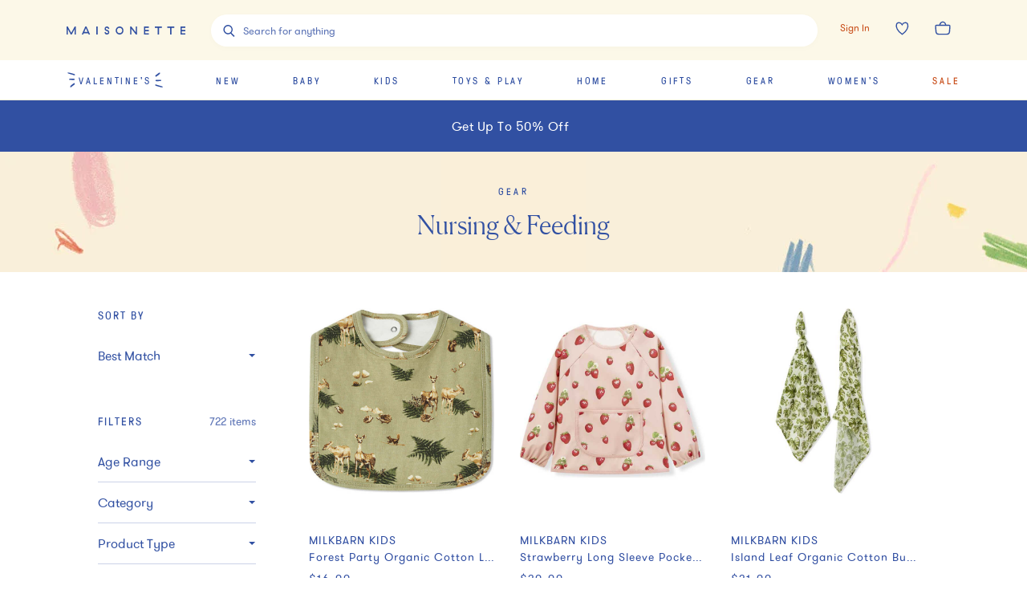

--- FILE ---
content_type: text/html; charset=utf-8
request_url: https://www.maisonette.com/shop/gear/nursing-feeding
body_size: 68416
content:
<!DOCTYPE html><html lang="en"><head><meta charSet="utf-8"/><meta name="viewport" content="width=device-width"/><title>Nursing &amp; Feeding - Shop Gear | Maisonette</title><meta name="description" content="Shop Maisonette&#x27;s curated selection of Nursing and Feeding. Your one-stop shop for Gear from your favorite kids brands and more."/><meta property="og:title" content="Nursing &amp; Feeding - Shop Gear | Maisonette"/><meta property="og:url" content="https://www.maisonette.com"/><meta property="og:description" content="Shop Maisonette&#x27;s curated selection of Nursing and Feeding. Your one-stop shop for Gear from your favorite kids brands and more."/><meta name="twitter:title" content="Nursing &amp; Feeding - Shop Gear | Maisonette"/><meta name="twitter:description" content="Shop Maisonette&#x27;s curated selection of Nursing and Feeding. Your one-stop shop for Gear from your favorite kids brands and more."/><link rel="canonical" href="https://www.maisonette.com/shop/gear/nursing-feeding"/><meta name="next-head-count" content="10"/><script>
                  performance.mark('HEAD Start');
                </script><script>
                !function(t,e,n,s,a,c,i,o,p){t.AppsFlyerSdkObject=a,t.AF=t.AF||function(){(t.AF.q=t.AF.q||[]).push([Date.now()].concat(Array.prototype.slice.call(arguments)))},t.AF.id=t.AF.id||i,t.AF.plugins={},o=e.createElement(n),p=e.getElementsByTagName(n)[0],o.async=1,o.src="https://websdk.appsflyer.com?"+(c.length>0?"st="+c.split(",").sort().join(",")+"&":"")+(i.length>0?"af_id="+i:""),p.parentNode.insertBefore(o,p)}(window,document,"script",0,"AF","banners",{banners: {key: "aa7f9835-791b-4285-90cc-ade2052e5843"}})
                AF('banners', 'showBanner')
              </script><link rel="preload" href="/fonts/328A02_0_0.woff2" as="font" crossorigin="anonymous"/><link rel="preload" href="/fonts/GT-Pressura-Regular.woff2" as="font" crossorigin="anonymous"/><link rel="preload" href="/fonts/GT-Walsheim-Pro-Regular.woff2" as="font" crossorigin="anonymous"/><link rel="preload" href="/fonts/Canela-Light-Web.woff2" as="font" crossorigin="anonymous"/><link rel="preload" href="/fonts/neuzeit.woff2" as="font" crossorigin="anonymous"/><link rel="apple-touch-icon" sizes="180x180" href="/images/favicon/apple-touch-icon.png"/><link rel="icon" type="image/png" sizes="32x32" href="/images/favicon/favicon-32x32.png"/><link rel="icon" type="image/png" sizes="16x16" href="/images/favicon/favicon-16x16.png"/><link rel="manifest" href="/images/favicon/site.webmanifest"/><link rel="mask-icon" href="/images/favicon/safari-pinned-tab.svg" color="#3150A2"/><meta name="msapplication-TileColor" content="#da532c"/><meta name="theme-color" content="#2A4BA2"/><link rel="preconnect" href="https://assets.maisonette.com"/><link rel="preconnect" href="https://api.maisonette.com"/><link rel="preconnect" href="https://eclaire-content.maisonette.com"/><link rel="preconnect" href="https://ekr.zdassets.com"/><link rel="preconnect" href="https://fast.a.klaviyo.com"/><link rel="preconnect" href="https://t.paypal.com"/><link rel="preconnect" href="https://www.paypal.com"/><link rel="preconnect" href="https://www.google.com"/><link rel="preconnect" href="https://www.googleadservices.com"/><link rel="preconnect" href="https://www.google-analytics.com"/><link rel="preconnect" href="https://googleads.g.doubleclick.net"/><link rel="preconnect" href="https://dev.visualwebsiteoptimizer.com"/><script async="">
                window['dataLayer'] = window['dataLayer'] || [];
                // Inject user_id early if available from cookie
                  (function() {
                    try {
                      var userDataCookie = document.cookie.split('; ').find(function(row) {
                        return row.startsWith('maisonette_user_data=');
                      });
                      if (userDataCookie) {
                        var cookieValue = userDataCookie.split('=')[1];
                        var userData = JSON.parse(decodeURIComponent(cookieValue));
                        if (userData && userData.id) {
                          window['dataLayer'] = window['dataLayer'] || [];
                          window['dataLayer'].push({
                            user_id: userData.id.toString()
                          });
                        }
                      }
                    } catch (e) {
                      // Silently fail if cookie parsing fails
                    }
                  })();
                  (function(w,d,s,l,i){w[l]=w[l]||[];w[l].push({'gtm.start':
                  new Date().getTime(),event:'gtm.js'});var f=d.getElementsByTagName(s)[0],
                  j=d.createElement(s),dl=l!='dataLayer'?'&l='+l:'';j.async=true;j.src=
                  'https://www.googletagmanager.com/gtm.js?id='+i+dl;f.parentNode.insertBefore(j,f);
                  })(window,document,'script','dataLayer','GTM-NPQH7VV');
                  </script><script async="" type="text/javascript" src="https://apps.bazaarvoice.com/deployments/maisonette/main_site/production/en_US/bv.js"></script><script>
                LUX=(function(){var a=("undefined"!==typeof(LUX)&&"undefined"!==typeof(LUX.gaMarks)?LUX.gaMarks:[]);var d=("undefined"!==typeof(LUX)&&"undefined"!==typeof(LUX.gaMeasures)?LUX.gaMeasures:[]);var j="LUX_start";var k=window.performance;var l=("undefined"!==typeof(LUX)&&LUX.ns?LUX.ns:(Date.now?Date.now():+(new Date())));if(k&&k.timing&&k.timing.navigationStart){l=k.timing.navigationStart}function f(){if(k&&k.now){return k.now()}var o=Date.now?Date.now():+(new Date());return o-l}function b(n){if(k){if(k.mark){return k.mark(n)}else{if(k.webkitMark){return k.webkitMark(n)}}}a.push({name:n,entryType:"mark",startTime:f(),duration:0});return}function m(p,t,n){if("undefined"===typeof(t)&&h(j)){t=j}if(k){if(k.measure){if(t){if(n){return k.measure(p,t,n)}else{return k.measure(p,t)}}else{return k.measure(p)}}else{if(k.webkitMeasure){return k.webkitMeasure(p,t,n)}}}var r=0,o=f();if(t){var s=h(t);if(s){r=s.startTime}else{if(k&&k.timing&&k.timing[t]){r=k.timing[t]-k.timing.navigationStart}else{return}}}if(n){var q=h(n);if(q){o=q.startTime}else{if(k&&k.timing&&k.timing[n]){o=k.timing[n]-k.timing.navigationStart}else{return}}}d.push({name:p,entryType:"measure",startTime:r,duration:(o-r)});return}function h(n){return c(n,g())}function c(p,o){for(i=o.length-1;i>=0;i--){var n=o[i];if(p===n.name){return n}}return undefined}function g(){if(k){if(k.getEntriesByType){return k.getEntriesByType("mark")}else{if(k.webkitGetEntriesByType){return k.webkitGetEntriesByType("mark")}}}return a}return{mark:b,measure:m,gaMarks:a,gaMeasures:d}})();LUX.ns=(Date.now?Date.now():+(new Date()));LUX.ac=[];LUX.cmd=function(a){LUX.ac.push(a)};LUX.init=function(){LUX.cmd(["init"])};LUX.send=function(){LUX.cmd(["send"])};LUX.addData=function(a,b){LUX.cmd(["addData",a,b])};LUX_ae=[];window.addEventListener("error",function(a){LUX_ae.push(a)});LUX_al=[];if("function"===typeof(PerformanceObserver)&&"function"===typeof(PerformanceLongTaskTiming)){var LongTaskObserver=new PerformanceObserver(function(c){var b=c.getEntries();for(var a=0;a<b.length;a++){var d=b[a];LUX_al.push(d)}});try{LongTaskObserver.observe({type:["longtask"]})}catch(e){}};
              </script><script async="" crossorigin="anonymous" src="https://cdn.speedcurve.com/js/lux.js?id=533152030"></script><script type="text/javascript">
              (function(a,b,c,d,e,f,g){e['ire_o']=c;e[c]=e[c]||function(){(e[c].a=e[c].a||[]).push(arguments)};f=d.createElement(b);g=d.getElementsByTagName(b)[0];f.async=1;f.src=a;g.parentNode.insertBefore(f,g);})('https://d.impactradius-event.com/A2737899-4dc0-4af5-b2b2-dbd8248b1a3d1.js','script','ire',document,window);
                </script><script>
                  performance.mark('HEAD End')
                  performance.measure('HEAD Time', 'HEAD Start', 'HEAD End')
                </script><link rel="preload" href="https://assets.maisonette.com/_next/static/css/23b33e07ac1d4e39.css" as="style"/><link rel="stylesheet" href="https://assets.maisonette.com/_next/static/css/23b33e07ac1d4e39.css" data-n-g=""/><link rel="preload" href="https://assets.maisonette.com/_next/static/css/7c379a09b7d9be5c.css" as="style"/><link rel="stylesheet" href="https://assets.maisonette.com/_next/static/css/7c379a09b7d9be5c.css" data-n-p=""/><link rel="preload" href="https://assets.maisonette.com/_next/static/css/35ddfdb9db0a7112.css" as="style"/><link rel="stylesheet" href="https://assets.maisonette.com/_next/static/css/35ddfdb9db0a7112.css"/><noscript data-n-css=""></noscript><script defer="" nomodule="" src="https://assets.maisonette.com/_next/static/chunks/polyfills-c67a75d1b6f99dc8.js"></script><script defer="" src="https://assets.maisonette.com/_next/static/chunks/react_toastify.ae47fcea9afda94a.js"></script><script defer="" src="https://assets.maisonette.com/_next/static/chunks/320.3eb15fd1149295ae.js"></script><script defer="" src="https://assets.maisonette.com/_next/static/chunks/1060.dec6097fc84420fd.js"></script><script defer="" src="https://assets.maisonette.com/_next/static/chunks/4947-fa2ef963d618e741.js"></script><script defer="" src="https://assets.maisonette.com/_next/static/chunks/5626.8bbc0812366c2cb6.js"></script><script defer="" src="https://assets.maisonette.com/_next/static/chunks/3680.962131b1a8e668c4.js"></script><script defer="" src="https://assets.maisonette.com/_next/static/chunks/7887.2fcee9b4fe07f722.js"></script><script defer="" src="https://assets.maisonette.com/_next/static/chunks/337.a699b364cf710db0.js"></script><script defer="" src="https://assets.maisonette.com/_next/static/chunks/5069.ca91a6008e5ca529.js"></script><script defer="" src="https://assets.maisonette.com/_next/static/chunks/6084.5e4697d138985dd9.js"></script><script defer="" src="https://assets.maisonette.com/_next/static/chunks/9653.3985a92df14e2768.js"></script><script defer="" src="https://assets.maisonette.com/_next/static/chunks/5699.645a203a51e88dd5.js"></script><script defer="" src="https://assets.maisonette.com/_next/static/chunks/5714-028c622d4600056a.js"></script><script defer="" src="https://assets.maisonette.com/_next/static/chunks/5997-5af64599c2454d81.js"></script><script defer="" src="https://assets.maisonette.com/_next/static/chunks/6929-0d00e814f8a8d161.js"></script><script defer="" src="https://assets.maisonette.com/_next/static/chunks/7995.4cf0c9441854c54b.js"></script><script defer="" src="https://assets.maisonette.com/_next/static/chunks/8350.d31707eb4dfeea4a.js"></script><script defer="" src="https://assets.maisonette.com/_next/static/chunks/1926.7be8682fa9f7fa41.js"></script><script defer="" src="https://assets.maisonette.com/_next/static/chunks/9464.c8fcd05618265a5d.js"></script><script src="https://assets.maisonette.com/_next/static/chunks/webpack-41d747002703959c.js" defer=""></script><script src="https://assets.maisonette.com/_next/static/chunks/framework-3e58cadbcc365cda.js" defer=""></script><script src="https://assets.maisonette.com/_next/static/chunks/main-d4245c5b4c0dafcd.js" defer=""></script><script src="https://assets.maisonette.com/_next/static/chunks/pages/_app-ead5c20de89dd446.js" defer=""></script><script src="https://assets.maisonette.com/_next/static/chunks/29107295-b133b9f0bd8c6f37.js" defer=""></script><script src="https://assets.maisonette.com/_next/static/chunks/920-5d38caeca360553f.js" defer=""></script><script src="https://assets.maisonette.com/_next/static/chunks/3209-cd60e895ce614425.js" defer=""></script><script src="https://assets.maisonette.com/_next/static/chunks/2562-8563e0aa4eaeb3ca.js" defer=""></script><script src="https://assets.maisonette.com/_next/static/chunks/8489-8207ad3ff5efd77c.js" defer=""></script><script src="https://assets.maisonette.com/_next/static/chunks/129-57980407fe3874f3.js" defer=""></script><script src="https://assets.maisonette.com/_next/static/chunks/3917-f272572dca8e7a54.js" defer=""></script><script src="https://assets.maisonette.com/_next/static/chunks/6049-6bfd33e5ccba8b6d.js" defer=""></script><script src="https://assets.maisonette.com/_next/static/chunks/530-81a013234de09e3e.js" defer=""></script><script src="https://assets.maisonette.com/_next/static/chunks/5192-1b7002cacbac06d2.js" defer=""></script><script src="https://assets.maisonette.com/_next/static/chunks/1859-cb0945d4cf7305c6.js" defer=""></script><script src="https://assets.maisonette.com/_next/static/chunks/8404-17cefff63f0f0d0b.js" defer=""></script><script src="https://assets.maisonette.com/_next/static/chunks/8827-a23a5b639fb81ea4.js" defer=""></script><script src="https://assets.maisonette.com/_next/static/chunks/8277-99a16a13084a1a24.js" defer=""></script><script src="https://assets.maisonette.com/_next/static/chunks/7138-c4cebdbc3831e58a.js" defer=""></script><script src="https://assets.maisonette.com/_next/static/chunks/2501-f7cd9623036d1d60.js" defer=""></script><script src="https://assets.maisonette.com/_next/static/chunks/9907-ef7cb4347eadafc3.js" defer=""></script><script src="https://assets.maisonette.com/_next/static/chunks/9989-14493e18b8dcd06b.js" defer=""></script><script src="https://assets.maisonette.com/_next/static/chunks/1292-61f76bc64c7f0349.js" defer=""></script><script src="https://assets.maisonette.com/_next/static/chunks/56-b6b97036e7dc8fa3.js" defer=""></script><script src="https://assets.maisonette.com/_next/static/chunks/4312-e42ee563184df048.js" defer=""></script><script src="https://assets.maisonette.com/_next/static/chunks/5882-fd1633add9c3450c.js" defer=""></script><script src="https://assets.maisonette.com/_next/static/chunks/2257-249467c54e6d1f75.js" defer=""></script><script src="https://assets.maisonette.com/_next/static/chunks/5983-74873cc940cb7c51.js" defer=""></script><script src="https://assets.maisonette.com/_next/static/chunks/7096-660f421e71c1b47c.js" defer=""></script><script src="https://assets.maisonette.com/_next/static/chunks/pages/shop/%5B...cats%5D-1725942ef7c52426.js" defer=""></script><script src="https://assets.maisonette.com/_next/static/OJdqf50AnpNh9gEjKmkhg/_buildManifest.js" defer=""></script><script src="https://assets.maisonette.com/_next/static/OJdqf50AnpNh9gEjKmkhg/_ssgManifest.js" defer=""></script></head><body><div id="__next" data-reactroot=""><style data-emotion-css="1te5a0c">@-webkit-keyframes arrow-head{0%{-webkit-transform:translate3d(0,0,0);-ms-transform:translate3d(0,0,0);transform:translate3d(0,0,0);opacity:1;}49.5%{-webkit-transform:translate3d(100px,0,0);-ms-transform:translate3d(100px,0,0);transform:translate3d(100px,0,0);opacity:1;}50%{-webkit-transform:translate3d(100px,0,0);-ms-transform:translate3d(100px,0,0);transform:translate3d(100px,0,0);opacity:0;}50.5%{-webkit-transform:translate3d(-100px,0,0);-ms-transform:translate3d(-100px,0,0);transform:translate3d(-100px,0,0);opacity:0;}51%{-webkit-transform:translate3d(-100px,0,0);-ms-transform:translate3d(-100px,0,0);transform:translate3d(-100px,0,0);opacity:1;}100%{-webkit-transform:translate3d(0,0,0);-ms-transform:translate3d(0,0,0);transform:translate3d(0,0,0);opacity:1;}}@keyframes arrow-head{0%{-webkit-transform:translate3d(0,0,0);-ms-transform:translate3d(0,0,0);transform:translate3d(0,0,0);opacity:1;}49.5%{-webkit-transform:translate3d(100px,0,0);-ms-transform:translate3d(100px,0,0);transform:translate3d(100px,0,0);opacity:1;}50%{-webkit-transform:translate3d(100px,0,0);-ms-transform:translate3d(100px,0,0);transform:translate3d(100px,0,0);opacity:0;}50.5%{-webkit-transform:translate3d(-100px,0,0);-ms-transform:translate3d(-100px,0,0);transform:translate3d(-100px,0,0);opacity:0;}51%{-webkit-transform:translate3d(-100px,0,0);-ms-transform:translate3d(-100px,0,0);transform:translate3d(-100px,0,0);opacity:1;}100%{-webkit-transform:translate3d(0,0,0);-ms-transform:translate3d(0,0,0);transform:translate3d(0,0,0);opacity:1;}}@-webkit-keyframes spin{from{-webkit-transform:rotate(0);-ms-transform:rotate(0);transform:rotate(0);}to{-webkit-transform:rotate(359deg);-ms-transform:rotate(359deg);transform:rotate(359deg);}}@keyframes spin{from{-webkit-transform:rotate(0);-ms-transform:rotate(0);transform:rotate(0);}to{-webkit-transform:rotate(359deg);-ms-transform:rotate(359deg);transform:rotate(359deg);}}@font-face{font-family:'Canela Web';src:url('https://assets.maisonette.com/fonts/Canela-Light-Web.eot');src:url('https://assets.maisonette.com/fonts/Canela-Light-Web.eot?#iefix') format('embedded-opentype'),url('https://assets.maisonette.com/fonts/Canela-Light-Web.woff2') format('woff2'),url('https://assets.maisonette.com/fonts/Canela-Light-Web.woff') format('woff');font-weight:normal;font-style:normal;font-stretch:normal;font-display:swap;}@font-face{font-family:'GT Pressura Web';src:url('https://assets.maisonette.com/fonts/GT-Pressura-Regular.eot');src:url('https://assets.maisonette.com/fonts/GT-Pressura-Regular.eot?#iefix') format('embedded-opentype'),url('https://assets.maisonette.com/fonts/GT-Pressura-Regular.woff2') format('woff2'),url('https://assets.maisonette.com/fonts/GT-Pressura-Regular.woff') format('woff'),url('https://assets.maisonette.com/fonts/GT-Pressura-Regular.ttf') format('truetype');font-style:normal;font-display:swap;}@font-face{font-family:'GT Walsheim Web';src:url('https://assets.maisonette.com/fonts/GT-Walsheim-Pro-Regular.eot');src:url('https://assets.maisonette.com/fonts/GT-Walsheim-Pro-Regular.eot?#iefix') format('embedded-opentype'),url('https://assets.maisonette.com/fonts/GT-Walsheim-Pro-Regular.woff2') format('woff2'),url('https://assets.maisonette.com/fonts/GT-Walsheim-Pro-Regular.woff') format('woff'),url('https://assets.maisonette.com/fonts/GT-Walsheim-Pro-Regular.ttf') format('truetype');font-style:normal;font-display:swap;}html,body,div,span,applet,object,iframe,h1,h2,h3,h4,h5,h6,p,blockquote,pre,a,abbr,acronym,address,big,cite,code,del,dfn,em,img,ins,kbd,q,s,samp,small,strike,strong,sub,sup,tt,var,b,u,i,center,dl,dt,dd,ol,ul,li,fieldset,form,input,label,legend,table,caption,tbody,tfoot,thead,tr,th,td,article,aside,canvas,details,embed,figure,figcaption,footer,header,hgroup,menu,nav,output,ruby,section,summary,time,mark,audio,video{margin:0;padding:0;border:0;font-size:100%;font:inherit;vertical-align:baseline;}article,aside,details,figcaption,figure,footer,header,hgroup,menu,nav,section{display:block;}body{line-height:1;}ol,ul{list-style:none;}blockquote,q{quotes:none;}blockquote:before,blockquote:after,q:before,q:after{content:'';content:none;}table{border-collapse:collapse;border-spacing:0;}.Toastify__toast-container{z-index:9999;-webkit-transform:translate3d(0,0,9999px);position:fixed;padding:4px;width:320px;box-sizing:border-box;color:#fff;}.Toastify__toast-container--top-left{top:1em;left:1em;}.Toastify__toast-container--top-center{top:1em;left:50%;margin-left:-160px;}.Toastify__toast-container--top-right{top:1em;right:1em;}.Toastify__toast-container--bottom-left{bottom:1em;left:1em;}.Toastify__toast-container--bottom-center{bottom:1em;left:50%;margin-left:-160px;}.Toastify__toast-container--bottom-right{bottom:1em;right:1em;}@media only screen and (max-width:480px){.Toastify__toast-container{width:100vw;padding:0;left:0;margin:0;}.Toastify__toast-container--top-left,.Toastify__toast-container--top-center,.Toastify__toast-container--top-right{top:0;}.Toastify__toast-container--bottom-left,.Toastify__toast-container--bottom-center,.Toastify__toast-container--bottom-right{bottom:0;}.Toastify__toast-container--rtl{right:0;left:initial;}}.Toastify__toast{position:relative;min-height:64px;box-sizing:border-box;margin-bottom:1rem;padding:8px;border-radius:1px;box-shadow:0 1px 10px 0 rgba(0,0,0,0.1),0 2px 15px 0 rgba(0,0,0,0.05);display:-ms-flexbox;display:-webkit-box;display:-webkit-flex;display:-ms-flexbox;display:flex;-ms-flex-pack:justify;-webkit-box-pack:justify;-webkit-justify-content:space-between;-ms-flex-pack:justify;justify-content:space-between;max-height:800px;overflow:hidden;font-family:sans-serif;cursor:pointer;direction:ltr;}.Toastify__toast a{font-family:sans-serif;margin:0 0.5rem;}.Toastify__toast--rtl{direction:rtl;}.Toastify__toast--default{background:#fff;color:#aaa;}.Toastify__toast--info{background:#3150A2;}.Toastify__toast--success{background:#4B8B52;}.Toastify__toast--warning{background:#f1c40f;}.Toastify__toast--error{background:#f86B4E;}.Toastify__toast-body{margin:auto 0;-ms-flex:1;-webkit-flex:1;-ms-flex:1;flex:1;}@media only screen and (max-width:480px){.Toastify__toast{margin-bottom:0;}}.Toastify__close-button{color:#fff;font-weight:bold;font-size:14px;background:transparent;outline:none;border:none;padding:0;cursor:pointer;opacity:0.7;-webkit-transition:0.3s ease;transition:0.3s ease;-ms-flex-item-align:start;-webkit-align-self:flex-start;-ms-flex-item-align:start;align-self:flex-start;}.Toastify__close-button--default{color:#000;opacity:0.3;}.Toastify__close-button:hover,.Toastify__close-button:focus{opacity:1;}@-webkit-keyframes Toastify__trackProgress{0%{-webkit-transform:scaleX(1);-ms-transform:scaleX(1);transform:scaleX(1);}100%{-webkit-transform:scaleX(0);-ms-transform:scaleX(0);transform:scaleX(0);}}@keyframes Toastify__trackProgress{0%{-webkit-transform:scaleX(1);-ms-transform:scaleX(1);transform:scaleX(1);}100%{-webkit-transform:scaleX(0);-ms-transform:scaleX(0);transform:scaleX(0);}}.Toastify__progress-bar{position:absolute;bottom:0;left:0;width:100%;height:5px;z-index:9999;opacity:0.7;background-color:rgba(255,255,255,0.7);-webkit-transform-origin:left;-ms-transform-origin:left;transform-origin:left;}.Toastify__progress-bar--animated{-webkit-animation:Toastify__trackProgress linear 1 forwards;animation:Toastify__trackProgress linear 1 forwards;}.Toastify__progress-bar--controlled{-webkit-transition:-webkit-transform .2s;-webkit-transition:transform .2s;transition:transform .2s;}.Toastify__progress-bar--rtl{right:0;left:initial;-webkit-transform-origin:right;-ms-transform-origin:right;transform-origin:right;}.Toastify__progress-bar--default{background:linear-gradient(to right,#4cd964,#5ac8fa,#007aff,#34aadc,#5856d6,#ff2d55);}@-webkit-keyframes Toastify__bounceInRight{from,60%,75%,90%,to{-webkit-animation-timing-function:cubic-bezier(0.215,0.61,0.355,1);animation-timing-function:cubic-bezier(0.215,0.61,0.355,1);}from{opacity:0;-webkit-transform:translate3d(3000px,0,0);-ms-transform:translate3d(3000px,0,0);transform:translate3d(3000px,0,0);}60%{opacity:1;-webkit-transform:translate3d(-25px,0,0);-ms-transform:translate3d(-25px,0,0);transform:translate3d(-25px,0,0);}75%{-webkit-transform:translate3d(10px,0,0);-ms-transform:translate3d(10px,0,0);transform:translate3d(10px,0,0);}90%{-webkit-transform:translate3d(-5px,0,0);-ms-transform:translate3d(-5px,0,0);transform:translate3d(-5px,0,0);}to{-webkit-transform:none;-ms-transform:none;transform:none;}}@keyframes Toastify__bounceInRight{from,60%,75%,90%,to{-webkit-animation-timing-function:cubic-bezier(0.215,0.61,0.355,1);animation-timing-function:cubic-bezier(0.215,0.61,0.355,1);}from{opacity:0;-webkit-transform:translate3d(3000px,0,0);-ms-transform:translate3d(3000px,0,0);transform:translate3d(3000px,0,0);}60%{opacity:1;-webkit-transform:translate3d(-25px,0,0);-ms-transform:translate3d(-25px,0,0);transform:translate3d(-25px,0,0);}75%{-webkit-transform:translate3d(10px,0,0);-ms-transform:translate3d(10px,0,0);transform:translate3d(10px,0,0);}90%{-webkit-transform:translate3d(-5px,0,0);-ms-transform:translate3d(-5px,0,0);transform:translate3d(-5px,0,0);}to{-webkit-transform:none;-ms-transform:none;transform:none;}}@-webkit-keyframes Toastify__bounceOutRight{20%{opacity:1;-webkit-transform:translate3d(-20px,0,0);-ms-transform:translate3d(-20px,0,0);transform:translate3d(-20px,0,0);}to{opacity:0;-webkit-transform:translate3d(2000px,0,0);-ms-transform:translate3d(2000px,0,0);transform:translate3d(2000px,0,0);}}@keyframes Toastify__bounceOutRight{20%{opacity:1;-webkit-transform:translate3d(-20px,0,0);-ms-transform:translate3d(-20px,0,0);transform:translate3d(-20px,0,0);}to{opacity:0;-webkit-transform:translate3d(2000px,0,0);-ms-transform:translate3d(2000px,0,0);transform:translate3d(2000px,0,0);}}@-webkit-keyframes Toastify__bounceInLeft{from,60%,75%,90%,to{-webkit-animation-timing-function:cubic-bezier(0.215,0.61,0.355,1);animation-timing-function:cubic-bezier(0.215,0.61,0.355,1);}0%{opacity:0;-webkit-transform:translate3d(-3000px,0,0);-ms-transform:translate3d(-3000px,0,0);transform:translate3d(-3000px,0,0);}60%{opacity:1;-webkit-transform:translate3d(25px,0,0);-ms-transform:translate3d(25px,0,0);transform:translate3d(25px,0,0);}75%{-webkit-transform:translate3d(-10px,0,0);-ms-transform:translate3d(-10px,0,0);transform:translate3d(-10px,0,0);}90%{-webkit-transform:translate3d(5px,0,0);-ms-transform:translate3d(5px,0,0);transform:translate3d(5px,0,0);}to{-webkit-transform:none;-ms-transform:none;transform:none;}}@keyframes Toastify__bounceInLeft{from,60%,75%,90%,to{-webkit-animation-timing-function:cubic-bezier(0.215,0.61,0.355,1);animation-timing-function:cubic-bezier(0.215,0.61,0.355,1);}0%{opacity:0;-webkit-transform:translate3d(-3000px,0,0);-ms-transform:translate3d(-3000px,0,0);transform:translate3d(-3000px,0,0);}60%{opacity:1;-webkit-transform:translate3d(25px,0,0);-ms-transform:translate3d(25px,0,0);transform:translate3d(25px,0,0);}75%{-webkit-transform:translate3d(-10px,0,0);-ms-transform:translate3d(-10px,0,0);transform:translate3d(-10px,0,0);}90%{-webkit-transform:translate3d(5px,0,0);-ms-transform:translate3d(5px,0,0);transform:translate3d(5px,0,0);}to{-webkit-transform:none;-ms-transform:none;transform:none;}}@-webkit-keyframes Toastify__bounceOutLeft{20%{opacity:1;-webkit-transform:translate3d(20px,0,0);-ms-transform:translate3d(20px,0,0);transform:translate3d(20px,0,0);}to{opacity:0;-webkit-transform:translate3d(-2000px,0,0);-ms-transform:translate3d(-2000px,0,0);transform:translate3d(-2000px,0,0);}}@keyframes Toastify__bounceOutLeft{20%{opacity:1;-webkit-transform:translate3d(20px,0,0);-ms-transform:translate3d(20px,0,0);transform:translate3d(20px,0,0);}to{opacity:0;-webkit-transform:translate3d(-2000px,0,0);-ms-transform:translate3d(-2000px,0,0);transform:translate3d(-2000px,0,0);}}@-webkit-keyframes Toastify__bounceInUp{from,60%,75%,90%,to{-webkit-animation-timing-function:cubic-bezier(0.215,0.61,0.355,1);animation-timing-function:cubic-bezier(0.215,0.61,0.355,1);}from{opacity:0;-webkit-transform:translate3d(0,3000px,0);-ms-transform:translate3d(0,3000px,0);transform:translate3d(0,3000px,0);}60%{opacity:1;-webkit-transform:translate3d(0,-20px,0);-ms-transform:translate3d(0,-20px,0);transform:translate3d(0,-20px,0);}75%{-webkit-transform:translate3d(0,10px,0);-ms-transform:translate3d(0,10px,0);transform:translate3d(0,10px,0);}90%{-webkit-transform:translate3d(0,-5px,0);-ms-transform:translate3d(0,-5px,0);transform:translate3d(0,-5px,0);}to{-webkit-transform:translate3d(0,0,0);-ms-transform:translate3d(0,0,0);transform:translate3d(0,0,0);}}@keyframes Toastify__bounceInUp{from,60%,75%,90%,to{-webkit-animation-timing-function:cubic-bezier(0.215,0.61,0.355,1);animation-timing-function:cubic-bezier(0.215,0.61,0.355,1);}from{opacity:0;-webkit-transform:translate3d(0,3000px,0);-ms-transform:translate3d(0,3000px,0);transform:translate3d(0,3000px,0);}60%{opacity:1;-webkit-transform:translate3d(0,-20px,0);-ms-transform:translate3d(0,-20px,0);transform:translate3d(0,-20px,0);}75%{-webkit-transform:translate3d(0,10px,0);-ms-transform:translate3d(0,10px,0);transform:translate3d(0,10px,0);}90%{-webkit-transform:translate3d(0,-5px,0);-ms-transform:translate3d(0,-5px,0);transform:translate3d(0,-5px,0);}to{-webkit-transform:translate3d(0,0,0);-ms-transform:translate3d(0,0,0);transform:translate3d(0,0,0);}}@-webkit-keyframes Toastify__bounceOutUp{20%{-webkit-transform:translate3d(0,-10px,0);-ms-transform:translate3d(0,-10px,0);transform:translate3d(0,-10px,0);}40%,45%{opacity:1;-webkit-transform:translate3d(0,20px,0);-ms-transform:translate3d(0,20px,0);transform:translate3d(0,20px,0);}to{opacity:0;-webkit-transform:translate3d(0,-2000px,0);-ms-transform:translate3d(0,-2000px,0);transform:translate3d(0,-2000px,0);}}@keyframes Toastify__bounceOutUp{20%{-webkit-transform:translate3d(0,-10px,0);-ms-transform:translate3d(0,-10px,0);transform:translate3d(0,-10px,0);}40%,45%{opacity:1;-webkit-transform:translate3d(0,20px,0);-ms-transform:translate3d(0,20px,0);transform:translate3d(0,20px,0);}to{opacity:0;-webkit-transform:translate3d(0,-2000px,0);-ms-transform:translate3d(0,-2000px,0);transform:translate3d(0,-2000px,0);}}@-webkit-keyframes Toastify__bounceInDown{from,60%,75%,90%,to{-webkit-animation-timing-function:cubic-bezier(0.215,0.61,0.355,1);animation-timing-function:cubic-bezier(0.215,0.61,0.355,1);}0%{opacity:0;-webkit-transform:translate3d(0,-3000px,0);-ms-transform:translate3d(0,-3000px,0);transform:translate3d(0,-3000px,0);}60%{opacity:1;-webkit-transform:translate3d(0,25px,0);-ms-transform:translate3d(0,25px,0);transform:translate3d(0,25px,0);}75%{-webkit-transform:translate3d(0,-10px,0);-ms-transform:translate3d(0,-10px,0);transform:translate3d(0,-10px,0);}90%{-webkit-transform:translate3d(0,5px,0);-ms-transform:translate3d(0,5px,0);transform:translate3d(0,5px,0);}to{-webkit-transform:none;-ms-transform:none;transform:none;}}@keyframes Toastify__bounceInDown{from,60%,75%,90%,to{-webkit-animation-timing-function:cubic-bezier(0.215,0.61,0.355,1);animation-timing-function:cubic-bezier(0.215,0.61,0.355,1);}0%{opacity:0;-webkit-transform:translate3d(0,-3000px,0);-ms-transform:translate3d(0,-3000px,0);transform:translate3d(0,-3000px,0);}60%{opacity:1;-webkit-transform:translate3d(0,25px,0);-ms-transform:translate3d(0,25px,0);transform:translate3d(0,25px,0);}75%{-webkit-transform:translate3d(0,-10px,0);-ms-transform:translate3d(0,-10px,0);transform:translate3d(0,-10px,0);}90%{-webkit-transform:translate3d(0,5px,0);-ms-transform:translate3d(0,5px,0);transform:translate3d(0,5px,0);}to{-webkit-transform:none;-ms-transform:none;transform:none;}}@-webkit-keyframes Toastify__bounceOutDown{20%{-webkit-transform:translate3d(0,10px,0);-ms-transform:translate3d(0,10px,0);transform:translate3d(0,10px,0);}40%,45%{opacity:1;-webkit-transform:translate3d(0,-20px,0);-ms-transform:translate3d(0,-20px,0);transform:translate3d(0,-20px,0);}to{opacity:0;-webkit-transform:translate3d(0,2000px,0);-ms-transform:translate3d(0,2000px,0);transform:translate3d(0,2000px,0);}}@keyframes Toastify__bounceOutDown{20%{-webkit-transform:translate3d(0,10px,0);-ms-transform:translate3d(0,10px,0);transform:translate3d(0,10px,0);}40%,45%{opacity:1;-webkit-transform:translate3d(0,-20px,0);-ms-transform:translate3d(0,-20px,0);transform:translate3d(0,-20px,0);}to{opacity:0;-webkit-transform:translate3d(0,2000px,0);-ms-transform:translate3d(0,2000px,0);transform:translate3d(0,2000px,0);}}.Toastify__bounce-enter--top-left,.Toastify__bounce-enter--bottom-left{-webkit-animation-name:Toastify__bounceInLeft;animation-name:Toastify__bounceInLeft;}.Toastify__bounce-enter--top-right,.Toastify__bounce-enter--bottom-right{-webkit-animation-name:Toastify__bounceInRight;animation-name:Toastify__bounceInRight;}.Toastify__bounce-enter--top-center{-webkit-animation-name:Toastify__bounceInDown;animation-name:Toastify__bounceInDown;}.Toastify__bounce-enter--bottom-center{-webkit-animation-name:Toastify__bounceInUp;animation-name:Toastify__bounceInUp;}.Toastify__bounce-exit--top-left,.Toastify__bounce-exit--bottom-left{-webkit-animation-name:Toastify__bounceOutLeft;animation-name:Toastify__bounceOutLeft;}.Toastify__bounce-exit--top-right,.Toastify__bounce-exit--bottom-right{-webkit-animation-name:Toastify__bounceOutRight;animation-name:Toastify__bounceOutRight;}.Toastify__bounce-exit--top-center{-webkit-animation-name:Toastify__bounceOutUp;animation-name:Toastify__bounceOutUp;}.Toastify__bounce-exit--bottom-center{-webkit-animation-name:Toastify__bounceOutDown;animation-name:Toastify__bounceOutDown;}@-webkit-keyframes Toastify__zoomIn{from{opacity:0;-webkit-transform:scale3d(0.3,0.3,0.3);-ms-transform:scale3d(0.3,0.3,0.3);transform:scale3d(0.3,0.3,0.3);}50%{opacity:1;}}@keyframes Toastify__zoomIn{from{opacity:0;-webkit-transform:scale3d(0.3,0.3,0.3);-ms-transform:scale3d(0.3,0.3,0.3);transform:scale3d(0.3,0.3,0.3);}50%{opacity:1;}}@-webkit-keyframes Toastify__zoomOut{from{opacity:1;}50%{opacity:0;-webkit-transform:scale3d(0.3,0.3,0.3);-ms-transform:scale3d(0.3,0.3,0.3);transform:scale3d(0.3,0.3,0.3);}to{opacity:0;}}@keyframes Toastify__zoomOut{from{opacity:1;}50%{opacity:0;-webkit-transform:scale3d(0.3,0.3,0.3);-ms-transform:scale3d(0.3,0.3,0.3);transform:scale3d(0.3,0.3,0.3);}to{opacity:0;}}.Toastify__zoom-enter{-webkit-animation-name:Toastify__zoomIn;animation-name:Toastify__zoomIn;}.Toastify__zoom-exit{-webkit-animation-name:Toastify__zoomOut;animation-name:Toastify__zoomOut;}@-webkit-keyframes Toastify__flipIn{from{-webkit-transform:perspective(400px) rotate3d(1,0,0,90deg);-ms-transform:perspective(400px) rotate3d(1,0,0,90deg);transform:perspective(400px) rotate3d(1,0,0,90deg);-webkit-animation-timing-function:ease-in;animation-timing-function:ease-in;opacity:0;}40%{-webkit-transform:perspective(400px) rotate3d(1,0,0,-20deg);-ms-transform:perspective(400px) rotate3d(1,0,0,-20deg);transform:perspective(400px) rotate3d(1,0,0,-20deg);-webkit-animation-timing-function:ease-in;animation-timing-function:ease-in;}60%{-webkit-transform:perspective(400px) rotate3d(1,0,0,10deg);-ms-transform:perspective(400px) rotate3d(1,0,0,10deg);transform:perspective(400px) rotate3d(1,0,0,10deg);opacity:1;}80%{-webkit-transform:perspective(400px) rotate3d(1,0,0,-5deg);-ms-transform:perspective(400px) rotate3d(1,0,0,-5deg);transform:perspective(400px) rotate3d(1,0,0,-5deg);}to{-webkit-transform:perspective(400px);-ms-transform:perspective(400px);transform:perspective(400px);}}@keyframes Toastify__flipIn{from{-webkit-transform:perspective(400px) rotate3d(1,0,0,90deg);-ms-transform:perspective(400px) rotate3d(1,0,0,90deg);transform:perspective(400px) rotate3d(1,0,0,90deg);-webkit-animation-timing-function:ease-in;animation-timing-function:ease-in;opacity:0;}40%{-webkit-transform:perspective(400px) rotate3d(1,0,0,-20deg);-ms-transform:perspective(400px) rotate3d(1,0,0,-20deg);transform:perspective(400px) rotate3d(1,0,0,-20deg);-webkit-animation-timing-function:ease-in;animation-timing-function:ease-in;}60%{-webkit-transform:perspective(400px) rotate3d(1,0,0,10deg);-ms-transform:perspective(400px) rotate3d(1,0,0,10deg);transform:perspective(400px) rotate3d(1,0,0,10deg);opacity:1;}80%{-webkit-transform:perspective(400px) rotate3d(1,0,0,-5deg);-ms-transform:perspective(400px) rotate3d(1,0,0,-5deg);transform:perspective(400px) rotate3d(1,0,0,-5deg);}to{-webkit-transform:perspective(400px);-ms-transform:perspective(400px);transform:perspective(400px);}}@-webkit-keyframes Toastify__flipOut{from{-webkit-transform:perspective(400px);-ms-transform:perspective(400px);transform:perspective(400px);}30%{-webkit-transform:perspective(400px) rotate3d(1,0,0,-20deg);-ms-transform:perspective(400px) rotate3d(1,0,0,-20deg);transform:perspective(400px) rotate3d(1,0,0,-20deg);opacity:1;}to{-webkit-transform:perspective(400px) rotate3d(1,0,0,90deg);-ms-transform:perspective(400px) rotate3d(1,0,0,90deg);transform:perspective(400px) rotate3d(1,0,0,90deg);opacity:0;}}@keyframes Toastify__flipOut{from{-webkit-transform:perspective(400px);-ms-transform:perspective(400px);transform:perspective(400px);}30%{-webkit-transform:perspective(400px) rotate3d(1,0,0,-20deg);-ms-transform:perspective(400px) rotate3d(1,0,0,-20deg);transform:perspective(400px) rotate3d(1,0,0,-20deg);opacity:1;}to{-webkit-transform:perspective(400px) rotate3d(1,0,0,90deg);-ms-transform:perspective(400px) rotate3d(1,0,0,90deg);transform:perspective(400px) rotate3d(1,0,0,90deg);opacity:0;}}.Toastify__flip-enter{-webkit-animation-name:Toastify__flipIn;animation-name:Toastify__flipIn;}.Toastify__flip-exit{-webkit-animation-name:Toastify__flipOut;animation-name:Toastify__flipOut;}@-webkit-keyframes Toastify__slideInRight{from{-webkit-transform:translate3d(110%,0,0);-ms-transform:translate3d(110%,0,0);transform:translate3d(110%,0,0);visibility:visible;}to{-webkit-transform:translate3d(0,0,0);-ms-transform:translate3d(0,0,0);transform:translate3d(0,0,0);}}@keyframes Toastify__slideInRight{from{-webkit-transform:translate3d(110%,0,0);-ms-transform:translate3d(110%,0,0);transform:translate3d(110%,0,0);visibility:visible;}to{-webkit-transform:translate3d(0,0,0);-ms-transform:translate3d(0,0,0);transform:translate3d(0,0,0);}}@-webkit-keyframes Toastify__slideInLeft{from{-webkit-transform:translate3d(-110%,0,0);-ms-transform:translate3d(-110%,0,0);transform:translate3d(-110%,0,0);visibility:visible;}to{-webkit-transform:translate3d(0,0,0);-ms-transform:translate3d(0,0,0);transform:translate3d(0,0,0);}}@keyframes Toastify__slideInLeft{from{-webkit-transform:translate3d(-110%,0,0);-ms-transform:translate3d(-110%,0,0);transform:translate3d(-110%,0,0);visibility:visible;}to{-webkit-transform:translate3d(0,0,0);-ms-transform:translate3d(0,0,0);transform:translate3d(0,0,0);}}@-webkit-keyframes Toastify__slideInUp{from{-webkit-transform:translate3d(0,110%,0);-ms-transform:translate3d(0,110%,0);transform:translate3d(0,110%,0);visibility:visible;}to{-webkit-transform:translate3d(0,0,0);-ms-transform:translate3d(0,0,0);transform:translate3d(0,0,0);}}@keyframes Toastify__slideInUp{from{-webkit-transform:translate3d(0,110%,0);-ms-transform:translate3d(0,110%,0);transform:translate3d(0,110%,0);visibility:visible;}to{-webkit-transform:translate3d(0,0,0);-ms-transform:translate3d(0,0,0);transform:translate3d(0,0,0);}}@-webkit-keyframes Toastify__slideInDown{from{-webkit-transform:translate3d(0,-110%,0);-ms-transform:translate3d(0,-110%,0);transform:translate3d(0,-110%,0);visibility:visible;}to{-webkit-transform:translate3d(0,0,0);-ms-transform:translate3d(0,0,0);transform:translate3d(0,0,0);}}@keyframes Toastify__slideInDown{from{-webkit-transform:translate3d(0,-110%,0);-ms-transform:translate3d(0,-110%,0);transform:translate3d(0,-110%,0);visibility:visible;}to{-webkit-transform:translate3d(0,0,0);-ms-transform:translate3d(0,0,0);transform:translate3d(0,0,0);}}@-webkit-keyframes Toastify__slideOutRight{from{-webkit-transform:translate3d(0,0,0);-ms-transform:translate3d(0,0,0);transform:translate3d(0,0,0);}to{visibility:hidden;-webkit-transform:translate3d(110%,0,0);-ms-transform:translate3d(110%,0,0);transform:translate3d(110%,0,0);}}@keyframes Toastify__slideOutRight{from{-webkit-transform:translate3d(0,0,0);-ms-transform:translate3d(0,0,0);transform:translate3d(0,0,0);}to{visibility:hidden;-webkit-transform:translate3d(110%,0,0);-ms-transform:translate3d(110%,0,0);transform:translate3d(110%,0,0);}}@-webkit-keyframes Toastify__slideOutLeft{from{-webkit-transform:translate3d(0,0,0);-ms-transform:translate3d(0,0,0);transform:translate3d(0,0,0);}to{visibility:hidden;-webkit-transform:translate3d(-110%,0,0);-ms-transform:translate3d(-110%,0,0);transform:translate3d(-110%,0,0);}}@keyframes Toastify__slideOutLeft{from{-webkit-transform:translate3d(0,0,0);-ms-transform:translate3d(0,0,0);transform:translate3d(0,0,0);}to{visibility:hidden;-webkit-transform:translate3d(-110%,0,0);-ms-transform:translate3d(-110%,0,0);transform:translate3d(-110%,0,0);}}@-webkit-keyframes Toastify__slideOutDown{from{-webkit-transform:translate3d(0,0,0);-ms-transform:translate3d(0,0,0);transform:translate3d(0,0,0);}to{visibility:hidden;-webkit-transform:translate3d(0,500px,0);-ms-transform:translate3d(0,500px,0);transform:translate3d(0,500px,0);}}@keyframes Toastify__slideOutDown{from{-webkit-transform:translate3d(0,0,0);-ms-transform:translate3d(0,0,0);transform:translate3d(0,0,0);}to{visibility:hidden;-webkit-transform:translate3d(0,500px,0);-ms-transform:translate3d(0,500px,0);transform:translate3d(0,500px,0);}}@-webkit-keyframes Toastify__slideOutUp{from{-webkit-transform:translate3d(0,0,0);-ms-transform:translate3d(0,0,0);transform:translate3d(0,0,0);}to{visibility:hidden;-webkit-transform:translate3d(0,-500px,0);-ms-transform:translate3d(0,-500px,0);transform:translate3d(0,-500px,0);}}@keyframes Toastify__slideOutUp{from{-webkit-transform:translate3d(0,0,0);-ms-transform:translate3d(0,0,0);transform:translate3d(0,0,0);}to{visibility:hidden;-webkit-transform:translate3d(0,-500px,0);-ms-transform:translate3d(0,-500px,0);transform:translate3d(0,-500px,0);}}.Toastify__slide-enter--top-left,.Toastify__slide-enter--bottom-left{-webkit-animation-name:Toastify__slideInLeft;animation-name:Toastify__slideInLeft;}.Toastify__slide-enter--top-right,.Toastify__slide-enter--bottom-right{-webkit-animation-name:Toastify__slideInRight;animation-name:Toastify__slideInRight;}.Toastify__slide-enter--top-center{-webkit-animation-name:Toastify__slideInDown;animation-name:Toastify__slideInDown;}.Toastify__slide-enter--bottom-center{-webkit-animation-name:Toastify__slideInUp;animation-name:Toastify__slideInUp;}.Toastify__slide-exit--top-left,.Toastify__slide-exit--bottom-left{-webkit-animation-name:Toastify__slideOutLeft;animation-name:Toastify__slideOutLeft;}.Toastify__slide-exit--top-right,.Toastify__slide-exit--bottom-right{-webkit-animation-name:Toastify__slideOutRight;animation-name:Toastify__slideOutRight;}.Toastify__slide-exit--top-center{-webkit-animation-name:Toastify__slideOutUp;animation-name:Toastify__slideOutUp;}.Toastify__slide-exit--bottom-center{-webkit-animation-name:Toastify__slideOutDown;animation-name:Toastify__slideOutDown;}#nprogress{pointer-events:none;-webkit-transition:none !important;transition:none !important;}#nprogress .bar-wrapper{z-index:6000;width:100%;height:0.4rem;background:#F9E6C3;}#nprogress .bar{width:100%;height:0.4rem;background:#2F4DA1;}html{box-sizing:border-box;font-size:10px;}*,*::before,*::after{box-sizing:inherit;}*:focus{outline:none;}body{-webkit-font-smoothing:antialiased;font-family:GT Walsheim Web,Helvetica,Trebuchet MS,sans-serif;font-size:1.5rem;line-height:1.5;margin:0;padding:0;overflow-x:hidden;text-rendering:optimizeLegibility;}a{color:#3150A2;display:inline-block;font-family:GT Walsheim Web,Helvetica,Trebuchet MS,sans-serif;-webkit-letter-spacing:0.05rem;-moz-letter-spacing:0.05rem;-ms-letter-spacing:0.05rem;letter-spacing:0.05rem;-webkit-text-decoration:underline;text-decoration:underline;}em{font-style:italic;}input,textarea,button,select{border-radius:0;}input:-webkit-autofill,input:-webkit-autofill:hover,input:-webkit-autofill:focus,input:-webkit-autofill:active{-webkit-transition:background-color 60000s ease-in-out 0s !important;transition:background-color 60000s ease-in-out 0s !important;}::selection{background:#3150A2;color:#FCF8E8;text-shadow:none;}.cms-content b{font-weight:bold;}.lazyload,.lazyloading{opacity:0;}.lazyloaded{opacity:1;-webkit-transition:opacity 300ms ease-in-out;transition:opacity 300ms ease-in-out;}.page-transition-enter{opacity:0;}.page-transition-enter-active{opacity:1;-webkit-transition:opacity 300ms;transition:opacity 300ms;}.page-transition-exit{opacity:1;}.page-transition-exit-active{opacity:0;-webkit-transition:opacity 300ms;transition:opacity 300ms;}.skiptocontent{position:absolute;width:1px;height:1px;padding:0;margin:-1px;overflow:hidden;-webkit-clip:rect(0,0,0,0);clip:rect(0,0,0,0);border:0;}.skiptocontent:focus{pointer-events:auto;opacity:1;background:#3150A2;}.story__hero{text-align:center;padding:0;}@media screen and (min-width:768px){.story__hero{padding:6rem 0;margin:0 auto;width:1200px;max-width:100%;}}.story__hero .heading--2{color:#3150A2;}.story__hero .home-edits__heading-link{font-size:1.2rem;font-family:GT Pressura Web,Arial Narrow,Arial,sans-serif;-webkit-text-decoration:none;text-decoration:none;text-transform:uppercase;-webkit-letter-spacing:0.24em;-moz-letter-spacing:0.24em;-ms-letter-spacing:0.24em;letter-spacing:0.24em;}.story__hero .home-edits__heading-link:hover{opacity:0.75;}.story__hero .shop-now{border-bottom:3px solid #3150A2;}.hr{height:1px;width:100%;background:#b5c1dc;border:none;margin:2.9297rem 0;-webkit-order:99;-ms-flex-order:99;order:99;}.markup{color:#3150A2;font-family:GT Walsheim Web,Helvetica,Trebuchet MS,sans-serif;}.markup hr{width:calc(100vw - 50px);margin:4.5rem 3rem;}@media screen and (min-width:1200px){.markup hr{width:100%;margin:4.5rem auto;}}.careers-element{display:-webkit-box;display:-webkit-flex;display:-ms-flexbox;display:flex;border-top:1px solid #3150A2;-webkit-flex-direction:column;-ms-flex-direction:column;flex-direction:column;padding:2.3438rem 0;}.careers-element a{font-family:inherit;}@media screen and (min-width:768px){.careers-element{-webkit-flex-direction:row;-ms-flex-direction:row;flex-direction:row;}}.careers-element .exported-heading{font-family:Canela Web,Big Caslon,Times New Roman,Times,serif;font-size:2.3438rem;-webkit-flex:0 0 auto;-ms-flex:0 0 auto;flex:0 0 auto;padding-right:2.3438rem;width:100%;}@media screen and (min-width:768px){.careers-element .exported-heading{margin-bottom:0;width:25%;}}@media screen and (min-width:768px){.careers-element .paragraph{width:75%;}}.le-scoop__header{border-bottom:1px solid #9cb1dc;display:block;padding:35px 0;text-align:center;width:100%;}.le-scoop__title{font-family:Canela Web,Times New Roman,Times,"serif";font-size:35px;padding-bottom:10px;}.le-scoop__title-image{height:60px;}.le-scoop__subtitle{color:#f86b4e;font-family:GT Pressura Web,Helvetica,Arial,"sans-serif";font-size:13px;-webkit-letter-spacing:.15em;-moz-letter-spacing:.15em;-ms-letter-spacing:.15em;letter-spacing:.15em;text-transform:uppercase;}.le-scoop a{-webkit-text-decoration:none;text-decoration:none;}.home-taxon__heading-action{border-bottom:2px solid #3150a2;cursor:pointer;display:inline-block;font-family:GT Pressura Web,Helvetica,Arial,"sans-serif";font-size:12px;line-height:1em;-webkit-letter-spacing:.24em;-moz-letter-spacing:.24em;-ms-letter-spacing:.24em;letter-spacing:.24em;margin-top:18px;padding-bottom:8px;text-transform:uppercase;}.story-image-bts__text-and-image{display:-webkit-box;display:-webkit-flex;display:-ms-flexbox;display:flex;-webkit-flex-direction:column;-ms-flex-direction:column;flex-direction:column;-webkit-box-pack:justify;-webkit-justify-content:space-between;-ms-flex-pack:justify;justify-content:space-between;padding:30px 10px;width:100%;}.story-image-bts__text-and-image-text--primary{margin:auto 0;position:relative;text-align:center;width:100%;}.story-image-bts__text-and-image-images{-webkit-order:-1;-ms-flex-order:-1;order:-1;padding-bottom:30px;width:100%;}.story-image-bts__text-and-image-images > img{width:100%;}.story-image-bts__text-and-image.-image{height:auto;object-fit:cover;width:100%;}@media screen and (min-width:700px){.story-image-bts__text-and-image{-webkit-flex-direction:row;-ms-flex-direction:row;flex-direction:row;margin:0 auto;max-width:100%;padding:60px 0;width:1090px;}.story-image-bts__text-and-image-text--primary{display:block;-webkit-order:-1;-ms-flex-order:-1;order:-1;width:29.816%;}}@media screen and (min-width:1024px){.story-image-bts__text-and-image-images{display:block;padding:0;-webkit-order:2;-ms-flex-order:2;order:2;width:63.76%;}}html.no-details details > summary::before{content:none !important;display:none !important;}.story__image{margin-left:auto;margin-right:auto;text-align:center;margin-top:-2rem;width:auto !important;}.story__image img,.story__image a{display:block;}@media screen and (min-width:768px){.story__image{padding-left:3rem;padding-right:3rem;margin-top:0;margin-bottom:0 !important;}}@media screen and (min-width:992px){.story__image{padding-top:3rem;padding-left:6.5vw;padding-right:6.5vw;}}.ontheroad{text-align:center;margin:-2rem 0;overflow:hidden;}.ontheroad a{-webkit-text-decoration:none;text-decoration:none;}.ontheroad .map-right h2{color:#C84D19;}.ontheroad .map-right a{font-family:GT Walsheim Web,Helvetica,Trebuchet MS,sans-serif;display:block;}.ontheroad .ontheroad-panel h2 a{font-family:Canela Web,Big Caslon,Times New Roman,Times,serif;}.pp-bg{z-index:5000;}.pp-bg h1,.pp-bg p{padding:0 !important;}.pp-bg .home__signup__input{width:28rem;border:1px solid #FFFFFF;background:transparent;}.pp-bg input[type="submit"]{-webkit-appearance:none;}.story__hero__card{box-sizing:content-box;margin:0 auto 50px auto;padding:50px 2rem 0;}@media screen and (min-width:768px){.story__hero__card{padding:4rem 6rem 0;margin:0 auto;}}.story__hero__card .heading--2{padding:0 15px;line-height:40px;font-size:3rem;line-height:3.5rem;margin-bottom:0.75em;}@media screen and (min-width:768px){.story__hero__card .heading--2{padding:4rem 6rem 0 !important;background-position-x:calc(0% + 4.6rem),calc(100% - 4.6rem) !important;background-position-y:calc(50% + 2rem) !important;margin-bottom:36px;}}.heading--2,.heading--3{font-family:Canela Web,Big Caslon,Times New Roman,Times,serif;line-height:4rem;font-size:3.5rem;}.press{padding:0 2.5rem;}@media screen and (min-width:992px){.press{padding:9rem 15.6rem 8rem;max-width:1920px;}}.banners__items--three{display:-webkit-box;display:-webkit-flex;display:-ms-flexbox;display:flex;-webkit-flex-direction:column;-ms-flex-direction:column;flex-direction:column;text-align:center;}@media screen and (min-width:768px){.banners__items--three{-webkit-flex-direction:row;-ms-flex-direction:row;flex-direction:row;}}@media screen and (min-width:992px){.banners__items--three{margin:0 -5rem;}}.banners__items--three .banners__item{width:200px;margin:0 auto;padding:4rem 0 3rem;}@media screen and (min-width:992px){.banners__items--three .banners__item{width:33.33333%;padding:6rem 5rem 0;}}@media screen and (min-width:768px){.banners__items--three .banners__item{padding:4rem 1.5rem 0;}}.banners__item{text-align:center;padding-top:4rem;}@media screen and (min-width:768px){.banners__item{padding-top:6rem;}}.banners__item .heading--2{margin:2rem 0;font-size:2.5rem;line-height:3rem;}.banners__item .paragraph{margin:3rem auto;max-width:700px;}.circle img{border-radius:100%;width:100%;}.home__signup{background:#3150A2;color:#FFFFFF;padding:1rem 6.5vw 5rem;text-align:center;}.home__signup label{display:block;font-family:Canela Web,Big Caslon,Times New Roman,Times,serif;}.lx_hero_section{margin-bottom:0;padding:0;}@media screen and (min-width:768px){.lx_hero_section{margin-bottom:4.5rem;}}@media screen and (min-width:1200px){.lx_hero_section{padding:4rem 0 1rem;}}.lx_hero_section .lx_hero_slider .lx_hero_slides{max-width:1090px;width:100%;margin:-2rem auto 0;text-align:center;}@media screen and (min-width:992px){.lx_hero_section .lx_hero_slider .lx_hero_slides{margin:0 auto 12rem;max-width:100%;width:1090px;}}@media screen and (min-width:1200px){.lx_hero_section .lx_hero_slider .lx_hero_slides{max-width:100%;width:1400px;}}.lx_hero_section .lx_hero_slider .lx_hero_slides .hero__image img{max-width:100%;}.double__banner__copy{text-align:center;margin:6rem auto 2rem;padding:0 2.5rem;}.lx_home_items_section{padding:0;max-width:1090px;width:100%;text-align:center;margin:auto;overflow:hidden;}@media screen and (min-width:1200px){.lx_home_items_section{max-width:100%;width:1400px;}}.lx_home_items_section .lx_home_heading{padding:0 2.5rem;}.lx_home_items_section .lx_home_heading_lg{margin-bottom:6rem;}.lx_home_items_section .lx_home_heading .heading--3{font-size:3rem;line-height:3rem;margin-bottom:0;}.lx_home_items_section img{max-width:100%;}.lx_home_items_section .items_two{margin:0;overflow:auto;}@media screen and (min-width:992px){.lx_home_items_section .items_two{margin-left:-4rem;}}.lx_home_items_section .items_two .lx_home_item{width:100%;padding:0;float:none;margin:0;}@media screen and (min-width:992px){.lx_home_items_section .items_two .lx_home_item{width:50%;padding-left:4rem;text-align:center;float:left;}}.lx_home_items_section .items_two .lx_home_item + .lx_home_item{margin-top:6rem;}@media screen and (min-width:992px){.lx_home_items_section .items_two .lx_home_item + .lx_home_item{margin-top:0;}}.lx_home_item .circle-img img{border-radius:100%;width:95%;height:95%;max-height:100%;max-width:100%;}@media screen and (min-width:768px){.lx_home_item .circle-img img{width:unset;height:unset;}}@media screen and (min-width:1200px){.lx_home_item .circle-img img{width:100%;height:100%;}}.lx_home_items_section .items_two .lx_home_item .lx_home_item_card{padding-top:3rem;}.markup .home__signup{background:#616FA8;margin:0 auto;padding:4rem 3rem;position:relative;}.markup .home__signup__form{display:-webkit-box;display:-webkit-flex;display:-ms-flexbox;display:flex;-webkit-flex-direction:column;-ms-flex-direction:column;flex-direction:column;margin:0 auto;max-width:52rem;position:relative;width:100%;z-index:1;}.markup .home__signup__label{color:#FFFFFF;display:block;-webkit-flex:0 100%;-ms-flex:0 100%;flex:0 100%;font-family:Canela Web,Big Caslon,Times New Roman,Times,serif;font-size:2.3438rem;line-height:1.2;margin-bottom:3rem;text-align:center;}@media screen and (min-width:600px){.markup .home__signup__label{margin-bottom:6rem;}}.markup .home__signup__wrap{position:relative;width:100%;display:-webkit-box;display:-webkit-flex;display:-ms-flexbox;display:flex;-webkit-flex-direction:column;-ms-flex-direction:column;flex-direction:column;}@media screen and (min-width:600px){.markup .home__signup__wrap{-webkit-flex-direction:row;-ms-flex-direction:row;flex-direction:row;}}.markup .home__signup__input{-webkit-appearance:none;-moz-appearance:none;appearance:none;background-color:transparent;background:#616FA8;border-radius:0;border:1px solid #FFFFFF;box-sizing:border-box;color:#FFFFFF;font-family:GT Pressura Web,Arial Narrow,Arial,sans-serif;font-size:1.2rem;height:4.7rem;-webkit-letter-spacing:0.24em;-moz-letter-spacing:0.24em;-ms-letter-spacing:0.24em;letter-spacing:0.24em;margin-bottom:1rem;outline:0;padding-left:3.6rem;padding:0 3.6rem;text-transform:uppercase;width:100%;width:100%;}.markup .home__signup__input::-webkit-input-placeholder{color:#FFFFFF;}.markup .home__signup__input::-moz-placeholder{color:#FFFFFF;}.markup .home__signup__input:-ms-input-placeholder{color:#FFFFFF;}.markup .home__signup__input::placeholder{color:#FFFFFF;}.markup .home__signup .button{-webkit-appearance:none;-moz-appearance:none;appearance:none;background:#FFFFFF;border:0 none;box-sizing:border-box;color:#3150A2;color:inherit;cursor:pointer;-webkit-flex:1;-ms-flex:1;flex:1;font-family:GT Pressura Web,Arial Narrow,Arial,sans-serif;font-size:1.2rem;font:inherit;height:4.7rem;-webkit-letter-spacing:.24em;-moz-letter-spacing:.24em;-ms-letter-spacing:.24em;letter-spacing:.24em;line-height:4rem;margin:0;max-height:4.7rem;min-width:145px;opacity:1;overflow:hidden;padding:0 3.5rem;text-transform:uppercase;-webkit-transition-duration:400ms;transition-duration:400ms;-webkit-transition-property:opacity;transition-property:opacity;-webkit-transition-timing-function:cubic-bezier(0.390,0.575,0.565,1.000);transition-timing-function:cubic-bezier(0.390,0.575,0.565,1.000);width:auto;}.markup .home__signup .button > i{font-family:GT Pressura Web,Arial Narrow,Arial,sans-serif;font-size:1.2rem;}#maincontent .doodle-panel h2 + ul > li > a{border-bottom:0 none;}#maincontent .doodle-panel-content a{-webkit-text-decoration:none;text-decoration:none;}#maincontent .doodle-instagram-image a,#maincontent .doodle-instagram-image img{display:block;}#maincontent .story__hero__card.hero--no-image{margin-bottom:2rem;}.iiz__zoom-portal .iiz__close.iiz__btn.iiz__close--visible{top:12px;right:12px;background:#eee;}.iiz__zoom-portal .iiz__close.iiz__btn.iiz__close--visible::before{width:24px;height:24px;background-image:linear-gradient(#3150a2,#3150a2),linear-gradient(#3150a2,#3150a2);}</style><a class="skiptocontent" href="#maincontent">skip to main content</a><style data-emotion-css="1mi0so5">.css-1mi0so5{text-align:center;}.css-1mi0so5 > div{padding-left:12px;padding-right:12px;}.css-1mi0so5 > div a{color:white;-webkit-text-decoration:underline;text-decoration:underline;}</style><div class="Toastify"></div><div id="main" data-invesp-id="Page" data-test-id="DefaultLayout"><style data-emotion-css="lbnnw">.css-lbnnw{position:-webkit-sticky;position:sticky;z-index:2999;top:0;}</style><div class="css-lbnnw ejv3ukz0"><style data-emotion-css="8twdh9">.css-8twdh9{background-color:#FCF8E8;display:-webkit-box;display:-webkit-flex;display:-ms-flexbox;display:flex;-webkit-flex-direction:column;-ms-flex-direction:column;flex-direction:column;position:-webkit-sticky;position:sticky;width:100%;z-index:2010;}@media (min-width:992px){.css-8twdh9{height:17rem;padding-bottom:0;z-index:2010;height:auto;}}</style><header data-vwo-id="app-navigation-header" class="css-8twdh9 e1h4zwpo0"><style data-emotion-css="lx7j7n">.css-lx7j7n{display:grid;grid-template-columns:1fr max-content 1fr;padding-bottom:1rem;background-color:#FCF8E8;border:none;-webkit-flex:1;-ms-flex:1;flex:1;padding-top:1rem;position:relative;width:100%;margin-left:auto;margin-right:auto;padding-left:3rem;padding-right:3rem;padding-left:0;padding-right:0;}@media (min-width:992px){.css-lx7j7n{display:-webkit-box;display:-webkit-flex;display:-ms-flexbox;display:flex;}}@media screen and (min-width:992px){.css-lx7j7n{padding-left:6.5vw;padding-right:6.5vw;}}</style><div class="css-lx7j7n e1h4zwpo1"><style data-emotion-css="bpgr90">@media (min-width:992px){.css-bpgr90{display:none;}}</style><div class="css-bpgr90 e1h4zwpo6"><style data-emotion-css="k008qs">.css-k008qs{display:-webkit-box;display:-webkit-flex;display:-ms-flexbox;display:flex;}</style><div class="css-k008qs e1h4zwpo2"><style data-emotion-css="uh34z5">.css-uh34z5{-webkit-align-items:center;-webkit-box-align:center;-ms-flex-align:center;align-items:center;background-color:transparent;border-color:transparent;display:-webkit-box;display:-webkit-flex;display:-ms-flexbox;display:flex;height:4.4rem;width:4.4rem;outline:initial;overflow:initial;padding:1rem;position:relative;z-index:initial;}.css-uh34z5:hover{opacity:100;}.css-uh34z5 i,.css-uh34z5 i::before,.css-uh34z5 i::after{display:block;background-color:#3150A2;height:1px;-webkit-transition:-webkit-transform 400ms cubic-bezier(0.165,0.840,0.440,1);-webkit-transition:transform 400ms cubic-bezier(0.165,0.840,0.440,1);transition:transform 400ms cubic-bezier(0.165,0.840,0.440,1);width:100%;}.css-uh34z5 i{text-indent:-9999px;position:relative;z-index:4000;}.css-uh34z5 i::before,.css-uh34z5 i::after{content:'';position:absolute;}.css-uh34z5 i::before{top:-7px;}.css-uh34z5 i::after{bottom:-7px;}.css-uh34z5::after{background-color:#FAEFD9;content:'';height:0;left:calc(-28rem - 1rem - 2px);opacity:0;overflow:hidden;position:absolute;top:-50vh;width:150vw;-webkit-transition:opacity 400ms cubic-bezier(0.165,0.840,0.440,1);transition:opacity 400ms cubic-bezier(0.165,0.840,0.440,1);}@media (min-width:992px){.css-uh34z5{display:none;}}</style><style data-emotion-css="1ra05kp">.css-1ra05kp{-webkit-appearance:none;-moz-appearance:none;appearance:none;background:transparent;border:none;box-sizing:border-box;color:inherit;cursor:pointer;display:-webkit-box;display:-webkit-flex;display:-ms-flexbox;display:flex;font:inherit;-webkit-letter-spacing:.24em;-moz-letter-spacing:.24em;-ms-letter-spacing:.24em;letter-spacing:.24em;line-height:4rem;margin:0;max-height:4.4rem;opacity:1;overflow:hidden;padding:0;text-transform:uppercase;-webkit-transition-property:opacity;transition-property:opacity;width:auto;-moz-osx-font-smoothing:inherit;-webkit-appearance:none;-moz-appearance:none;appearance:none;-webkit-font-smoothing:inherit;-webkit-backface-visibility:hidden;background-color:#3150A2;border:0.2rem solid #3150A2;color:#FFFFFF;font-family:GT Pressura Web,Arial Narrow,Arial,sans-serif;font-size:1.2rem;-webkit-transition-duration:400ms;transition-duration:400ms;-webkit-transition-timing-function:cubic-bezier(0.390,0.575,0.565,1.000);transition-timing-function:cubic-bezier(0.390,0.575,0.565,1.000);-webkit-align-items:center;-webkit-box-align:center;-ms-flex-align:center;align-items:center;background-color:transparent;border-color:transparent;display:-webkit-box;display:-webkit-flex;display:-ms-flexbox;display:flex;height:4.4rem;width:4.4rem;outline:initial;overflow:initial;padding:1rem;position:relative;z-index:initial;}.css-1ra05kp:active{outline:0;}.css-1ra05kp:hover{opacity:0.75;}.css-1ra05kp[disabled]{cursor:not-allowed;opacity:0.5;}.css-1ra05kp svg{width:4rem;height:4rem;}.css-1ra05kp:hover{opacity:100;}.css-1ra05kp i,.css-1ra05kp i::before,.css-1ra05kp i::after{display:block;background-color:#3150A2;height:1px;-webkit-transition:-webkit-transform 400ms cubic-bezier(0.165,0.840,0.440,1);-webkit-transition:transform 400ms cubic-bezier(0.165,0.840,0.440,1);transition:transform 400ms cubic-bezier(0.165,0.840,0.440,1);width:100%;}.css-1ra05kp i{text-indent:-9999px;position:relative;z-index:4000;}.css-1ra05kp i::before,.css-1ra05kp i::after{content:'';position:absolute;}.css-1ra05kp i::before{top:-7px;}.css-1ra05kp i::after{bottom:-7px;}.css-1ra05kp::after{background-color:#FAEFD9;content:'';height:0;left:calc(-28rem - 1rem - 2px);opacity:0;overflow:hidden;position:absolute;top:-50vh;width:150vw;-webkit-transition:opacity 400ms cubic-bezier(0.165,0.840,0.440,1);transition:opacity 400ms cubic-bezier(0.165,0.840,0.440,1);}@media (min-width:992px){.css-1ra05kp{display:none;}}</style><button type="button" title="Toggle Navigation" class="e1h4zwpo9 css-1ra05kp efov5nk0"><i>Toggle Navigation</i></button></div></div><style data-emotion-css="1wweou0">.css-1wweou0{-webkit-align-items:center;-webkit-box-align:center;-ms-flex-align:center;align-items:center;-webkit-align-self:flex-end;-ms-flex-item-align:end;align-self:flex-end;display:-webkit-box;display:-webkit-flex;display:-ms-flexbox;display:flex;-webkit-flex-direction:column;-ms-flex-direction:column;flex-direction:column;height:4.4rem;-webkit-box-pack:center;-webkit-justify-content:center;-ms-flex-pack:center;justify-content:center;}</style><a title="Maisonette - Home Page" href="/" class="css-1wweou0 e1h4zwpo3"><style data-emotion-css="ddjw92">.css-ddjw92{display:none;height:35px;max-width:28px;width:100%;}.css-ddjw92 path{fill:#3150A2;}@media (min-width:992px){.css-ddjw92{display:block;left:50%;position:absolute;-webkit-transform:translate(-50%,-130%);-ms-transform:translate(-50%,-130%);transform:translate(-50%,-130%);}}@media (min-width:992px){.css-ddjw92{display:none;}}</style><svg viewBox="0 0 28 35" xml:space="preserve" class="css-ddjw92 e1h4zwpo5"><path d="M20.4 1 14 14.1 7.6 1 .5 15.9V33h27V15.9L20.4 1zm0 2.4 6 12.5h-12l6-12.5zm-12.8 0 6.1 12.5h-12L7.6 3.4zM13.5 32h-1.4v-7.8h1.4V32zm-1.4-8.8c0-1 .9-1.7 1.9-1.7 1 0 1.9.8 1.9 1.7h-3.8zm3.8 8.8h-1.4v-7.8h1.4V32zm10.6 0H17v-8.8c0-1.5-1.3-2.8-2.9-2.8-1.6 0-2.9 1.2-2.9 2.8V32H1.5V16.9h24.9V32z" class="icon_svg__st0"></path><path d="M9.3 19.1h-6v8h5.9v-8zM5.8 26H4.4v-5.9h1.4V26zm2.4 0H6.8v-5.9h1.4V26zm16.5-6.9h-5.9v8h5.9v-8zM21.2 26h-1.4v-5.9h1.4V26zm2.5 0h-1.4v-5.9h1.4V26z" class="icon_svg__st0"></path></svg><style data-emotion-css="1jn5qft">.css-1jn5qft{max-width:123px;width:100%;}@media (min-width:992px){.css-1jn5qft{max-width:148px;}}</style><svg xmlns:xlink="http://www.w3.org/1999/xlink" viewBox="0 0 123 8" class="css-1jn5qft e1h4zwpo4"><path fill="#3150a2" d="M8.4 0 4.8 6.3 1.2 0H0v8h1.3V2.7l3 5.3h1l3-5.3V8h1.3V0zM20 1.7l1.7 3.6h-3.3L20 1.7zM19.4 0l-3.7 8h1.4l.6-1.3h4.6l.6 1.3h1.4l-3.7-8h-1.2zm11.4 0h1.3v8h-1.3z"></path><defs><path id="text_svg__a" d="M0 0h123v8H0z"></path></defs><clipPath id="text_svg__b"><use overflow="visible" xlink:href="#text_svg__a"></use></clipPath><path fill="#3150a2" d="M41.7 1.3c.7 0 1.2.4 1.4 1.3l1.2-.5C44 .8 43 0 41.8 0c-1.3 0-2.4.8-2.4 2.3C39.4 5 43 4.2 43 5.8c0 .6-.4.9-1.1.9-.8 0-1.3-.5-1.5-1.4l-1.1.6c.2 1.6 1.4 2.1 2.5 2.1 1.3 0 2.4-.7 2.4-2.3 0-2.8-3.6-1.9-3.6-3.5 0-.5.4-.9 1.1-.9m13.2 5.4c-1.5 0-2.7-1.1-2.7-2.7s1.1-2.7 2.7-2.7c1.5 0 2.7 1.1 2.7 2.7s-1.1 2.7-2.7 2.7m0-6.7c-2.3 0-4 1.7-4 4s1.7 4 4 4 4-1.7 4-4-1.7-4-4-4" clip-path="url(#text_svg__b)"></path><path fill="#3150a2" d="M71.7 0v5.8L67 0h-1.2v8h1.3V2.3L71.8 8H73V0zm8.5 0v8h5V6.7h-3.7v-2h3.7V3.3h-3.7v-2h3.7V0zm11.2 0v1.3h3V8h1.3V1.3h3V0zm12.9 0v1.3h3V8h1.3V1.3h3V0zM118 0v8h5V6.7h-3.7v-2h3.7V3.3h-3.7v-2h3.7V0z"></path></svg></a><style data-emotion-css="198zal9">.css-198zal9{display:none;}@media (min-width:992px){.css-198zal9{display:block;-webkit-box-flex:1;-webkit-flex-grow:1;-ms-flex-positive:1;flex-grow:1;padding:0 1.6rem 0 3.2rem;position:relative;top:8px;}}</style><div class="css-198zal9 e1h4zwpo7"><style data-emotion-css="yfnom0">.css-yfnom0{margin:0 auto;padding:0 2rem 1rem 2rem;width:100%;}@media screen and (min-width:768px){.css-yfnom0{padding:0 0 1rem 0;}}</style><div id="search-modal" class="css-yfnom0 e5uuvbv3"><style data-emotion-css="79elbk">.css-79elbk{position:relative;}</style><form novalidate="" role="search" data-test-id="SearchBox" class="css-79elbk e1q1ps5z4"><label for="algolia-search"><style data-emotion-css="y2ox6i">.css-y2ox6i{position:absolute;height:15px;width:15px;left:1.5rem;top:12.5px;}</style><svg width="14" height="15" viewBox="0 0 14 15" fill="none" xmlns="http://www.w3.org/2000/svg" class="css-y2ox6i e1q1ps5z0"><path d="M13.9962 13.9619L9.91407 9.80773C10.8875 8.72751 11.427 7.3318 11.4305 5.88464C11.4562 4.35607 10.8698 2.87949 9.79927 1.77705C8.72873 0.67461 7.26094 0.0358009 5.71613 0C4.17116 0.0355546 2.70312 0.674255 1.63238 1.77672C0.561632 2.87919 -0.024888 4.35591 0.000810212 5.88464C-0.024888 7.41336 0.561632 8.89009 1.63238 9.99255C2.70312 11.095 4.17116 11.7337 5.71613 11.7693C6.83317 11.7644 7.92555 11.444 8.86483 10.8458L12.9469 15L14 13.9581L13.9962 13.9619ZM5.71518 10.268C4.55927 10.2389 3.46059 9.76418 2.65345 8.94504C1.8463 8.1259 1.39456 7.02719 1.39456 5.88322C1.39456 4.73924 1.8463 3.64053 2.65345 2.82139C3.46059 2.00225 4.55927 1.5275 5.71518 1.49839C6.87262 1.52127 7.9744 1.99415 8.78209 2.81469C9.58977 3.63522 10.0384 4.73742 10.0309 5.88274C10.0445 6.45261 9.94308 7.01944 9.73257 7.55005C9.52206 8.08066 9.20668 8.5644 8.80488 8.97294C8.40309 9.38148 7.92296 9.70662 7.39259 9.92933C6.86223 10.152 6.29229 10.2678 5.71613 10.2699L5.71518 10.268Z" fill="#3150A2"></path></svg></label><style data-emotion-css="5pt7j4">.css-5pt7j4{color:#3150A2;border:1px solid #D3D3D3;margin-bottom:0;padding:0 0 0 4rem;}@media screen and (min-width:992px){.css-5pt7j4{border:none;box-shadow:0 2px 8px rgba(0,0,0,0.02);border-radius:32px;}.css-5pt7j4:focus{border:none;}}.css-5pt7j4::-webkit-input-placeholder{color:#5971B4;}.css-5pt7j4::-moz-placeholder{color:#5971B4;}.css-5pt7j4:-ms-input-placeholder{color:#5971B4;}.css-5pt7j4::placeholder{color:#5971B4;}.css-5pt7j4::-ms-clear{display:none;width:0;height:0;}.css-5pt7j4::-ms-reveal{display:none;width:0;height:0;}.css-5pt7j4::-webkit-search-decoration,.css-5pt7j4::-webkit-search-cancel-button,.css-5pt7j4::-webkit-search-results-button,.css-5pt7j4::-webkit-search-results-decoration{display:none;}</style><style data-emotion-css="1ehj104">.css-1ehj104{-webkit-appearance:none;-moz-appearance:none;appearance:none;font-family:GT Walsheim Web,Helvetica,Trebuchet MS,sans-serif;font-size:1.3rem;height:4rem;padding:6px 6px 6px 31px;width:100%;color:#3150A2;border:1px solid #D3D3D3;margin-bottom:0;padding:0 0 0 4rem;}@media (max-width:992px){.css-1ehj104:focus{font-size:16px;}}@media screen and (min-width:992px){.css-1ehj104{border:none;box-shadow:0 2px 8px rgba(0,0,0,0.02);border-radius:32px;}.css-1ehj104:focus{border:none;}}.css-1ehj104::-webkit-input-placeholder{color:#5971B4;}.css-1ehj104::-moz-placeholder{color:#5971B4;}.css-1ehj104:-ms-input-placeholder{color:#5971B4;}.css-1ehj104::placeholder{color:#5971B4;}.css-1ehj104::-ms-clear{display:none;width:0;height:0;}.css-1ehj104::-ms-reveal{display:none;width:0;height:0;}.css-1ehj104::-webkit-search-decoration,.css-1ehj104::-webkit-search-cancel-button,.css-1ehj104::-webkit-search-results-button,.css-1ehj104::-webkit-search-results-decoration{display:none;}</style><input type="search" id="algolia-search" autoComplete="off" name="w" placeholder="Search for anything" value="" class="e1q1ps5z3 css-1ehj104 e1boubgm0"/><style data-emotion-css="bjarn6">.css-bjarn6{cursor:pointer;display:none;height:2rem !important;width:2rem !important;fill:#FFFFFF;stroke:#3150A2;stroke-width:5px;position:absolute;right:1.5rem;top:1rem;}@media screen and (min-width:992px){.css-bjarn6{fill:#3150A2;stroke:#FFFFFF;}}</style><svg xmlns="http://www.w3.org/2000/svg" data-name="arrow-circle" viewBox="0 0 100 100" class="e1q1ps5z1 css-bjarn6 ebupbba0"><circle cx="50" cy="50" r="48"></circle><path d="M30 50h40M50 30l20 20-20 20"></path></svg><style data-emotion-css="19bqx3s">.css-19bqx3s{border:0;border-radius:0;display:none;font-family:GT Walsheim Web,Helvetica,Trebuchet MS,sans-serif;height:4rem;-webkit-letter-spacing:initial;-moz-letter-spacing:initial;-ms-letter-spacing:initial;letter-spacing:initial;position:absolute;right:0;text-transform:initial;top:0;width:4rem;}@media screen and (min-width:992px){.css-19bqx3s{box-shadow:0 2px 8px rgba(0,0,0,0.02);}}</style><style data-emotion-css="1feeoe3">.css-1feeoe3{-webkit-appearance:none;-moz-appearance:none;appearance:none;background:transparent;border:none;box-sizing:border-box;color:inherit;cursor:pointer;font:inherit;-webkit-letter-spacing:.24em;-moz-letter-spacing:.24em;-ms-letter-spacing:.24em;letter-spacing:.24em;line-height:4rem;margin:0;max-height:4.4rem;opacity:1;overflow:hidden;padding:0 3.5rem;text-transform:uppercase;-webkit-transition-property:opacity;transition-property:opacity;width:auto;-moz-osx-font-smoothing:inherit;-webkit-appearance:none;-moz-appearance:none;appearance:none;-webkit-font-smoothing:inherit;-webkit-backface-visibility:hidden;background-color:#3150A2;border:0.2rem solid #3150A2;color:#FFFFFF;font-family:GT Pressura Web,Arial Narrow,Arial,sans-serif;font-size:1.2rem;-webkit-transition-duration:400ms;transition-duration:400ms;-webkit-transition-timing-function:cubic-bezier(0.390,0.575,0.565,1.000);transition-timing-function:cubic-bezier(0.390,0.575,0.565,1.000);background:transparent;border:0.2rem solid #FFFFFF;color:#3150A2;-webkit-letter-spacing:0.2em;-moz-letter-spacing:0.2em;-ms-letter-spacing:0.2em;letter-spacing:0.2em;padding:0;border:0;border-radius:0;display:none;font-family:GT Walsheim Web,Helvetica,Trebuchet MS,sans-serif;height:4rem;-webkit-letter-spacing:initial;-moz-letter-spacing:initial;-ms-letter-spacing:initial;letter-spacing:initial;position:absolute;right:0;text-transform:initial;top:0;width:4rem;}.css-1feeoe3:active{outline:0;}.css-1feeoe3:hover{opacity:0.75;}.css-1feeoe3[disabled]{cursor:not-allowed;opacity:0.5;}@media screen and (min-width:992px){.css-1feeoe3{box-shadow:0 2px 8px rgba(0,0,0,0.02);}}</style><button type="button" class="e1q1ps5z2 css-1feeoe3 efov5nk0"><svg xmlns="http://www.w3.org/2000/svg" data-name="cross" viewBox="0 0 100 100" class="css-0 e19uue1s0"><path d="m1 1 98 98M99 1 1 99"></path></svg></button></form><style data-emotion-css="1xj7ov4">.css-1xj7ov4{display:none;-webkit-flex-direction:column;-ms-flex-direction:column;flex-direction:column;}@media screen and (min-width:768px){.css-1xj7ov4{background:#ffffff;display:none;grid-gap:3rem;grid-template-areas:"left right";grid-template-columns:250px auto;padding:2rem;position:absolute;width:100%;}}@media screen and (min-width:992px){.css-1xj7ov4{left:0;top:68px;height:100vh;padding:32px 6.5vw;}}</style><div class="css-1xj7ov4 e5uuvbv2"><style data-emotion-css="12ottaa">.css-12ottaa{grid-area:left;}</style><div class="css-12ottaa e5uuvbv0"><style data-emotion-css="16fkwoe">.css-16fkwoe{display:block;margin-bottom:2.3438rem;}@media screen and (min-width:768px){.css-16fkwoe{display:none;}}</style><style data-emotion-css="vtg44">.css-vtg44{display:block;margin-bottom:2.3438rem;}.css-vtg44 + .css-vtg44{margin-top:2.3438rem;}@media screen and (min-width:768px){.css-vtg44{display:none;}}</style><section title="Recent Searches" class="e5uuvbv4 css-vtg44 esz2150" data-test-id="Tags" direction="column"><style data-emotion-css="6ozg93">.css-6ozg93{color:#3150A2;font-family:GT Pressura Web,Arial Narrow,Arial,sans-serif;font-size:1.2rem;font-style:normal;font-weight:400;word-break:break-word;-webkit-letter-spacing:2.4px;-moz-letter-spacing:2.4px;-ms-letter-spacing:2.4px;letter-spacing:2.4px;line-height:1.5;margin-bottom:1.5rem;text-align:center;text-transform:uppercase;}.css-6ozg93 span{text-transform:lowercase;}.css-6ozg93 span::before{content:"‘";}.css-6ozg93 span::after{content:"’";}@media screen and (min-width:768px){.css-6ozg93{text-align:left;}}</style><h2 class="css-6ozg93 esz2151">Recent Searches</h2><style data-emotion-css="gakgod">.css-gakgod{margin-bottom:-1rem;}.css-gakgod li{background:#2B47981A;border-bottom:0;border-radius:1.5rem;display:-webkit-inline-box;display:-webkit-inline-flex;display:-ms-inline-flexbox;display:inline-flex;margin:0 1rem 1rem 0;}.css-gakgod li a{padding:0 1.5rem;}</style><ul direction="row" class="css-gakgod e5pndxk1"></ul></section><style data-emotion-css="1ie2sp4">.css-1ie2sp4 + .css-1ie2sp4{margin-top:2.3438rem;}</style><section title="Popular Searches" data-test-id="Popular" direction="column" class="css-1ie2sp4 esz2150"><h2 class="css-6ozg93 esz2151">Popular Searches</h2><style data-emotion-css="1plqj0g">.css-1plqj0g{margin-bottom:-1rem;}</style><style data-emotion-css="19uhubw">.css-19uhubw{margin-bottom:-1rem;}.css-19uhubw li{margin-bottom:1rem;}.css-19uhubw li a{width:100%;padding-bottom:1rem;}</style><ul direction="column" class="ezb1hc91 css-19uhubw e5pndxk1"></ul></section></div><style data-emotion-css="11fwd5u">.css-11fwd5u{grid-area:right;margin-top:2.3438rem;}@media screen and (min-width:768px){.css-11fwd5u{margin-top:0;}}@media screen and (min-width:992px){.css-11fwd5u{overflow:auto;padding-bottom:2.9297rem;}}@media screen and (min-width:1200px){.css-11fwd5u{display:grid;grid-template-columns:auto 22vw;grid-gap:10px;padding-bottom:2.3438rem;overflow:unset;}}</style><div class="css-11fwd5u e5uuvbv1"><style data-emotion-css="1x1rdv8">.css-1x1rdv8{display:none;margin-bottom:2.3438rem;}@media screen and (min-width:768px){.css-1x1rdv8{display:block;}}</style><style data-emotion-css="1t9vu43">.css-1t9vu43{display:none;margin-bottom:2.3438rem;}.css-1t9vu43 + .css-1t9vu43{margin-top:2.3438rem;}@media screen and (min-width:768px){.css-1t9vu43{display:block;}}</style><section title="Recent Searches" class="e5uuvbv4 css-1t9vu43 esz2150" data-test-id="Tags" direction="column"><h2 class="css-6ozg93 esz2151">Recent Searches</h2><ul direction="row" class="css-gakgod e5pndxk1"></ul></section></div></div></div></div><style data-emotion-css="lore5u">.css-lore5u{-webkit-align-items:center;-webkit-box-align:center;-ms-flex-align:center;align-items:center;display:-webkit-box;display:-webkit-flex;display:-ms-flexbox;display:flex;-webkit-box-pack:end;-webkit-justify-content:flex-end;-ms-flex-pack:end;justify-content:flex-end;white-space:nowrap;}@media (min-width:992px){.css-lore5u{margin-left:auto;}}</style><div class="css-lore5u e1h4zwpo8"><style data-emotion-css="ceearn">.css-ceearn{background-color:#FCF8E8;border-color:#FCF8E8;color:#3150A2;height:4.4rem;-webkit-letter-spacing:initial;-moz-letter-spacing:initial;-ms-letter-spacing:initial;letter-spacing:initial;outline:0;padding:1rem;text-transform:initial;}.css-ceearn svg{display:block;width:20px;height:20px;fill:transparent;stroke:#3150A2;stroke-width:2px;}@media (min-width:1200px){.css-ceearn svg{display:none;}}</style><style data-emotion-css="1hqg1ht">.css-1hqg1ht{-webkit-appearance:none;-moz-appearance:none;appearance:none;background:transparent;border:none;box-sizing:border-box;color:inherit;cursor:pointer;display:-webkit-box;display:-webkit-flex;display:-ms-flexbox;display:flex;font:inherit;-webkit-letter-spacing:.24em;-moz-letter-spacing:.24em;-ms-letter-spacing:.24em;letter-spacing:.24em;line-height:4rem;margin:0;max-height:4.4rem;opacity:1;overflow:hidden;padding:0;text-transform:uppercase;-webkit-transition-property:opacity;transition-property:opacity;width:auto;-moz-osx-font-smoothing:inherit;-webkit-appearance:none;-moz-appearance:none;appearance:none;-webkit-font-smoothing:inherit;-webkit-backface-visibility:hidden;-webkit-text-decoration:none;text-decoration:none;background-color:#3150A2;border:0.2rem solid #3150A2;color:#FFFFFF;font-family:GT Pressura Web,Arial Narrow,Arial,sans-serif;font-size:1.2rem;-webkit-transition-duration:400ms;transition-duration:400ms;-webkit-transition-timing-function:cubic-bezier(0.390,0.575,0.565,1.000);transition-timing-function:cubic-bezier(0.390,0.575,0.565,1.000);background-color:#FCF8E8;border-color:#FCF8E8;color:#3150A2;height:4.4rem;-webkit-letter-spacing:initial;-moz-letter-spacing:initial;-ms-letter-spacing:initial;letter-spacing:initial;outline:0;padding:1rem;text-transform:initial;}.css-1hqg1ht:active{outline:0;}.css-1hqg1ht:hover{opacity:0.75;}.css-1hqg1ht[disabled]{cursor:not-allowed;opacity:0.5;}.css-1hqg1ht svg{width:4rem;height:4rem;}.css-1hqg1ht span{line-height:2rem;}.css-1hqg1ht svg{display:block;width:20px;height:20px;fill:transparent;stroke:#3150A2;stroke-width:2px;}@media (min-width:1200px){.css-1hqg1ht svg{display:none;}}</style><a aria-label="account details button" name="" title="Account" data-test-id="sign_in" href="/login" class="ew3w8en0 css-1hqg1ht efov5nk1"><svg xmlns="http://www.w3.org/2000/svg" data-name="icon-profile" viewBox="0 0 32.2 34.4" class="css-0 e1xu48hq0"><circle cx="16.1" cy="9.8" r="8.4"></circle><path d="M30.6 32.7c0-8-6.5-14.6-14.6-14.6S1.5 24.7 1.5 32.7h29.1z"></path></svg><style data-emotion-css="jk79a5">.css-jk79a5{font-family:GT Walsheim Web,Helvetica,Trebuchet MS,sans-serif;font-size:1.2rem;display:none;line-height:1;color:#C84D19;}@media (min-width:1200px){.css-jk79a5{display:block;}}</style><span aria-label="account details button" name="" title="Account" data-test-id="sign_in" href="/login" class="css-jk79a5 ew3w8en1">Sign In</span></a><style data-emotion-css="1l22q30">.css-1l22q30{background-color:transparent;border-color:transparent;display:none;height:4.4rem;outline:initial;overflow:initial;padding:1rem;position:relative;-webkit-align-items:center;-webkit-box-align:center;-ms-flex-align:center;align-items:center;}.css-1l22q30 svg{display:block;height:2.7rem;width:2.7em;fill:transparent;stroke:#3150A2;}@media (min-width:992px){.css-1l22q30{display:-webkit-box;display:-webkit-flex;display:-ms-flexbox;display:flex;}}</style><style data-emotion-css="rhjy3f">.css-rhjy3f{-webkit-appearance:none;-moz-appearance:none;appearance:none;background:transparent;border:none;box-sizing:border-box;color:inherit;cursor:pointer;font:inherit;-webkit-letter-spacing:.24em;-moz-letter-spacing:.24em;-ms-letter-spacing:.24em;letter-spacing:.24em;line-height:4rem;margin:0;max-height:4.4rem;opacity:1;overflow:hidden;padding:0 3.5rem;text-transform:uppercase;-webkit-transition-property:opacity;transition-property:opacity;width:auto;-moz-osx-font-smoothing:inherit;-webkit-appearance:none;-moz-appearance:none;appearance:none;-webkit-font-smoothing:inherit;-webkit-backface-visibility:hidden;-webkit-text-decoration:none;text-decoration:none;background-color:#3150A2;border:0.2rem solid #3150A2;color:#FFFFFF;font-family:GT Pressura Web,Arial Narrow,Arial,sans-serif;font-size:1.2rem;-webkit-transition-duration:400ms;transition-duration:400ms;-webkit-transition-timing-function:cubic-bezier(0.390,0.575,0.565,1.000);transition-timing-function:cubic-bezier(0.390,0.575,0.565,1.000);background-color:transparent;border-color:transparent;display:none;height:4.4rem;outline:initial;overflow:initial;padding:1rem;position:relative;-webkit-align-items:center;-webkit-box-align:center;-ms-flex-align:center;align-items:center;}.css-rhjy3f:active{outline:0;}.css-rhjy3f:hover{opacity:0.75;}.css-rhjy3f[disabled]{cursor:not-allowed;opacity:0.5;}.css-rhjy3f span{line-height:2rem;}.css-rhjy3f svg{display:block;height:2.7rem;width:2.7em;fill:transparent;stroke:#3150A2;}@media (min-width:992px){.css-rhjy3f{display:-webkit-box;display:-webkit-flex;display:-ms-flexbox;display:flex;}}</style><a aria-label="open wishlist" data-test-id="open-wishlist" role="link" title="Wish List" href="/lists/wishlist" class="e1h4zwpo12 css-rhjy3f efov5nk1"><svg xmlns="http://www.w3.org/2000/svg" data-name="heart" viewBox="0 0 20 20" class="css-0 eebo6pg0"><path style="stroke-miterlimit:10" d="M15 6.3c-.3-1.1-1.1-1.7-2.2-1.7-.1 0-1.8-.1-2.9 1.9-1.1-2-2.8-1.9-2.9-1.9-1.1 0-1.9.6-2.2 1.7-.7 2.2.8 6.1 4.9 8.8l.3.2.3-.2c3.9-2.7 5.4-6.6 4.7-8.8"></path></svg></a><style data-emotion-css="x9zy1r animation-mvtxo3">.css-x9zy1r{-webkit-align-items:center;-webkit-box-align:center;-ms-flex-align:center;align-items:center;background-color:#FCF8E8;border:0;display:-webkit-box;display:-webkit-flex;display:-ms-flexbox;display:flex;height:3.2rem;-webkit-box-pack:center;-webkit-justify-content:center;-ms-flex-pack:center;justify-content:center;-webkit-letter-spacing:initial;-moz-letter-spacing:initial;-ms-letter-spacing:initial;letter-spacing:initial;line-height:1;min-width:4.4rem;outline:none;margin-right:0;width:auto;}@media screen and (min-width:992px){.css-x9zy1r{padding-left:1rem;padding-right:1rem;margin-right:0;}}.css-x9zy1r span{display:block;min-width:1.2rem;text-align:center;}.css-x9zy1r svg{stroke:#3150A2;fill:transparent;stroke-width:2px;width:2rem;height:2rem;}.css-x9zy1r.--wiggle{-webkit-animation:animation-mvtxo3 400ms;animation:animation-mvtxo3 400ms;}@-webkit-keyframes animation-mvtxo3{0%{-webkit-transform:rotate(0);-ms-transform:rotate(0);transform:rotate(0);}25%{-webkit-transform:rotate(6deg);-ms-transform:rotate(6deg);transform:rotate(6deg);}50%{-webkit-transform:rotate(0deg) scale(1.025);-ms-transform:rotate(0deg) scale(1.025);transform:rotate(0deg) scale(1.025);}75%{-webkit-transform:rotate(-6deg);-ms-transform:rotate(-6deg);transform:rotate(-6deg);}100%{-webkit-transform:rotate(0);-ms-transform:rotate(0);transform:rotate(0);}}@keyframes animation-mvtxo3{0%{-webkit-transform:rotate(0);-ms-transform:rotate(0);transform:rotate(0);}25%{-webkit-transform:rotate(6deg);-ms-transform:rotate(6deg);transform:rotate(6deg);}50%{-webkit-transform:rotate(0deg) scale(1.025);-ms-transform:rotate(0deg) scale(1.025);transform:rotate(0deg) scale(1.025);}75%{-webkit-transform:rotate(-6deg);-ms-transform:rotate(-6deg);transform:rotate(-6deg);}100%{-webkit-transform:rotate(0);-ms-transform:rotate(0);transform:rotate(0);}}</style><style data-emotion-css="mjykzx">.css-mjykzx{-webkit-appearance:none;-moz-appearance:none;appearance:none;background:transparent;border:none;box-sizing:border-box;color:inherit;cursor:pointer;display:-webkit-box;display:-webkit-flex;display:-ms-flexbox;display:flex;font:inherit;-webkit-letter-spacing:.24em;-moz-letter-spacing:.24em;-ms-letter-spacing:.24em;letter-spacing:.24em;line-height:4rem;margin:0;max-height:4.4rem;opacity:1;overflow:hidden;padding:0;text-transform:uppercase;-webkit-transition-property:opacity;transition-property:opacity;width:auto;-moz-osx-font-smoothing:inherit;-webkit-appearance:none;-moz-appearance:none;appearance:none;-webkit-font-smoothing:inherit;-webkit-backface-visibility:hidden;background-color:#FAEFD9;border:0.2rem solid #FAEFD9;color:#3150A2;font-family:GT Pressura Web,Arial Narrow,Arial,sans-serif;font-size:1.2rem;-webkit-transition-duration:400ms;transition-duration:400ms;-webkit-transition-timing-function:cubic-bezier(0.390,0.575,0.565,1.000);transition-timing-function:cubic-bezier(0.390,0.575,0.565,1.000);-webkit-align-items:center;-webkit-box-align:center;-ms-flex-align:center;align-items:center;background-color:#FCF8E8;border:0;display:-webkit-box;display:-webkit-flex;display:-ms-flexbox;display:flex;height:3.2rem;-webkit-box-pack:center;-webkit-justify-content:center;-ms-flex-pack:center;justify-content:center;-webkit-letter-spacing:initial;-moz-letter-spacing:initial;-ms-letter-spacing:initial;letter-spacing:initial;line-height:1;min-width:4.4rem;outline:none;margin-right:0;width:auto;}.css-mjykzx:active{outline:0;}.css-mjykzx:hover{opacity:0.75;}.css-mjykzx[disabled]{cursor:not-allowed;opacity:0.5;}.css-mjykzx svg{width:4rem;height:4rem;}@media screen and (min-width:992px){.css-mjykzx{padding-left:1rem;padding-right:1rem;margin-right:0;}}.css-mjykzx span{display:block;min-width:1.2rem;text-align:center;}.css-mjykzx svg{stroke:#3150A2;fill:transparent;stroke-width:2px;width:2rem;height:2rem;}.css-mjykzx.--wiggle{-webkit-animation:animation-mvtxo3 400ms;animation:animation-mvtxo3 400ms;}</style><button type="button" data-test-id="CartIcon" aria-label="open bag" title="Bag" class="ezyg4nf0 css-mjykzx efov5nk0"><style data-emotion-css="uxrcd9">.css-uxrcd9{font-style:italic;font-size:1.5rem;}</style><svg data-name="cart" xmlns="http://www.w3.org/2000/svg" viewBox="-1 0 27.65 22.11" class="css-uxrcd9 ezyg4nf1"><path d="M12.82 6.24H2.03A1.54 1.54 0 0 0 .5 7.89l.65 9.06a5 5 0 0 0 5 4.66h13.33a5 5 0 0 0 5-4.66l.66-9.06a1.55 1.55 0 0 0-1.54-1.65Z"></path><path d="M7.73 6.43C7.73 3.17 10.01.5 12.79.5c2.79 0 5.06 2.67 5.06 5.93"></path></svg></button></div></div><div class="css-bpgr90 e1h4zwpo6"><span aria-live="polite" aria-busy="true"><div style="height:40px;padding-right:19px;margin-bottom:10px;padding-left:19px"><span class="react-loading-skeleton" style="height:39px;--base-color:#FCF8E8;--highlight-color:#ffffff">‌</span><br/></div></span></div><style data-emotion-css="117mbta">.css-117mbta{position:relative;height:0.4rem;margin-bottom:1px;}</style><div id="loading-bar" class="css-117mbta e1jmc8ki0"></div></header></div><style data-emotion-css="drxubl">.css-drxubl{background-color:#3150A2;height:100vh;max-width:28rem;overflow:hidden;position:fixed;top:0;-webkit-transform:translateX(-100%);-ms-transform:translateX(-100%);transform:translateX(-100%);-webkit-transition:-webkit-transform 400ms cubic-bezier(0.165,0.840,0.440,1);-webkit-transition:transform 400ms cubic-bezier(0.165,0.840,0.440,1);transition:transform 400ms cubic-bezier(0.165,0.840,0.440,1);width:100%;z-index:4000;-webkit-backface-visibility:hidden;-webkit-transform-style:preserve-3d;}.css-drxubl > *{-webkit-backface-visibility:hidden;-webkit-transform-style:preserve-3d;}.css-drxubl ul:empty{display:none;}@media (min-width:768px){.css-drxubl{max-width:38rem;}}@media (min-width:992px){.css-drxubl{background-color:#FFFFFF;border-bottom:1px solid #FAEFD9;height:50px;max-width:initial;overflow:initial;padding-bottom:0;position:-webkit-sticky;position:sticky;top:74px;-webkit-transform:translateX(0);-ms-transform:translateX(0);transform:translateX(0);z-index:2998;}.css-drxubl > *{-webkit-backface-visibility:initial;-webkit-transform-style:initial;}}</style><nav data-test-id="MainNavigation" class="css-drxubl e1jsiy0p0"><style data-emotion-css="j0x79l">.css-j0x79l{padding:5rem 3rem 10rem 3rem;overflow-x:hidden;z-index:1000;height:100%;}.css-j0x79l > li > ul{max-height:0;visibility:hidden;overflow:hidden;-webkit-transition:max-height 200ms cubic-bezier(0.550,0.085,0.68,0.530);transition:max-height 200ms cubic-bezier(0.550,0.085,0.68,0.530);}@media (min-width:992px){.css-j0x79l{margin-left:auto;margin-right:auto;padding-left:3rem;padding-right:3rem;display:-webkit-box;display:-webkit-flex;display:-ms-flexbox;display:flex;-webkit-box-pack:justify;-webkit-justify-content:space-between;-ms-flex-pack:justify;justify-content:space-between;padding-top:0;padding-bottom:0;text-align:center;overflow:hidden;}@media screen and (min-width:992px){.css-j0x79l{padding-left:6.5vw;padding-right:6.5vw;}}.css-j0x79l > li > ul{-webkit-transition:max-height 400ms cubic-bezier(0.895,0.030,0.685,0.220),visibility 400ms;transition:max-height 400ms cubic-bezier(0.895,0.030,0.685,0.220),visibility 400ms;}}</style><ul role="menu" data-test-id="NavigationPrimary" class="css-j0x79l e57o45b4"><style data-emotion-css="ex199e">.css-ex199e{border-top:1px solid #FFFFFF;}.css-ex199e:last-child{border-bottom:1px solid #FFFFFF;}.css-ex199e > .e57o45b0{display:none;}.css-ex199e > .e57o45b0,.css-ex199e > .e57o45b1{background-image:url([data-uri]);background-position:right center;background-repeat:no-repeat;background-size:10px 5px;font-family:GT Pressura Web,Arial Narrow,Arial,sans-serif;-webkit-letter-spacing:0.24em;-moz-letter-spacing:0.24em;-ms-letter-spacing:0.24em;letter-spacing:0.24em;line-height:4.4rem;position:relative;text-transform:uppercase;}@media (min-width:992px){.css-ex199e{border:0 none;background-image:url(https://assets.maisonette.com/images/wings-left-blue.svg),url(https://assets.maisonette.com/images/wings-right-blue.svg);background-position:0,100%;background-repeat:no-repeat;background-size:12px;padding:0 1.5rem;}.css-ex199e:hover > ul,.css-ex199e:focus-within > ul{max-height:0px;visibility:visible;}.css-ex199e:hover > .e57o45b0::after,.css-ex199e:focus-within > .e57o45b0::after{-webkit-transform:translate(-50%) rotate(180deg);-ms-transform:translate(-50%) rotate(180deg);transform:translate(-50%) rotate(180deg);opacity:1;}.css-ex199e > .e57o45b1{display:none;}.css-ex199e > .e57o45b0{background:none;display:block;line-height:5rem;-webkit-transition:color 400ms;transition:color 400ms;position:relative;}}</style><li aria-haspopup="true" role="menuitem" class="css-ex199e e57o45b2"><style data-emotion-css="149vd9r">.css-149vd9r{color:#FFFFFF;display:block;font-size:1.2rem;-webkit-text-decoration:none;text-decoration:none;}@media (min-width:992px){.css-149vd9r{color:#3150A2;}.css-149vd9r::after{border:0.5rem solid transparent;border-top-color:#3150A2;bottom:0;content:'';left:50%;opacity:0;position:absolute;top:calc(100% - 0.6rem);-webkit-transform-origin:50% 25%;-ms-transform-origin:50% 25%;transform-origin:50% 25%;-webkit-transform:translate(-50%,0.5rem) rotate(180deg);-ms-transform:translate(-50%,0.5rem) rotate(180deg);transform:translate(-50%,0.5rem) rotate(180deg);-webkit-transition:opacity 400ms 200ms,-webkit-transform 400ms cubic-bezier(0.165,0.840,0.440,1) 200ms;-webkit-transition:opacity 400ms 200ms,transform 400ms cubic-bezier(0.165,0.840,0.440,1) 200ms;transition:opacity 400ms 200ms,transform 400ms cubic-bezier(0.165,0.840,0.440,1) 200ms;}.css-149vd9r:hover{color:#9CB1DC;}}</style><a href="/edits/valentines-day-shop" class="css-149vd9r e57o45b0">Valentine&#x27;s</a><style data-emotion-css="kitemr">.css-kitemr{opacity:0;width:0;position:absolute;}@media (max-width:991px){.css-kitemr:checked ~ .e57o45b1{background-image:url([data-uri]);background-position:right center;background-repeat:no-repeat;background-size:10px 5px;}.css-kitemr:checked ~ ul{max-height:20rem;visibility:visible;}}@media (min-width:992px){.css-kitemr{display:none;}.css-kitemr ~ ul{max-height:0;}}</style><input type="checkbox" role="menuitemcheckbox" id="navigation-primary-10482" name="primary" class="css-kitemr e57o45b3"/><style data-emotion-css="4off4z">.css-4off4z{color:#FFFFFF;display:block;font-size:1.2rem;-webkit-text-decoration:none;text-decoration:none;-webkit-transition:background-image 200ms cubic-bezier(0.550,0.085,0.68,0.530);transition:background-image 200ms cubic-bezier(0.550,0.085,0.68,0.530);}@media (min-width:992px){.css-4off4z{color:#3150A2;}.css-4off4z::after{border:0.5rem solid transparent;border-top-color:#3150A2;bottom:0;content:'';left:50%;opacity:0;position:absolute;top:calc(100% - 0.6rem);-webkit-transform-origin:50% 25%;-ms-transform-origin:50% 25%;transform-origin:50% 25%;-webkit-transform:translate(-50%,0.5rem) rotate(180deg);-ms-transform:translate(-50%,0.5rem) rotate(180deg);transform:translate(-50%,0.5rem) rotate(180deg);-webkit-transition:opacity 400ms 200ms,-webkit-transform 400ms cubic-bezier(0.165,0.840,0.440,1) 200ms;-webkit-transition:opacity 400ms 200ms,transform 400ms cubic-bezier(0.165,0.840,0.440,1) 200ms;transition:opacity 400ms 200ms,transform 400ms cubic-bezier(0.165,0.840,0.440,1) 200ms;}.css-4off4z:hover{color:#9CB1DC;}}</style><label for="navigation-primary-10482" class="css-4off4z e57o45b1">Valentine&#x27;s</label><style data-emotion-css="bm6q0y">.css-bm6q0y{z-index:2000;}.css-bm6q0y > li > ul{-webkit-transform:translate3d(28rem,0,0);-ms-transform:translate3d(28rem,0,0);transform:translate3d(28rem,0,0);visibility:hidden;}.css-bm6q0y .e19h4mjv6,.css-bm6q0y .e19h4mjv5{display:none;}@media (min-width:768px){.css-bm6q0y li > ul{-webkit-transform:translate3d(38rem,0,0);-ms-transform:translate3d(38rem,0,0);transform:translate3d(38rem,0,0);visibility:hidden;}}@media (min-width:992px){.css-bm6q0y{background:#FAEFD9;left:0;position:absolute;right:0;width:100%;margin-left:auto;margin-right:auto;padding-left:3rem;padding-right:3rem;display:-webkit-box;display:-webkit-flex;display:-ms-flexbox;display:flex;-webkit-flex-direction:column;-ms-flex-direction:column;flex-direction:column;}.css-bm6q0y .e19h4mjv6,.css-bm6q0y .e19h4mjv5{display:block;}@media screen and (min-width:992px){.css-bm6q0y{padding-left:6.5vw;padding-right:6.5vw;}}.css-bm6q0y > *{width:calc(20% - 2.4rem);}.css-bm6q0y .e19h4mjv4{padding:0;}.css-bm6q0y .e19h4mjv4 .e19h4mjv0,.css-bm6q0y .e19h4mjv4 .e19h4mjv1{font-family:GT Walsheim Web,Helvetica,Trebuchet MS,sans-serif;font-size:1.3rem;-webkit-letter-spacing:initial;-moz-letter-spacing:initial;-ms-letter-spacing:initial;letter-spacing:initial;line-height:2.5rem;margin:0;padding:0;text-transform:initial;border-bottom:0 none;}.css-bm6q0y::before,.css-bm6q0y::after{content:"";width:100%;height:100%;position:absolute;top:0;left:0;z-index:-1;}.css-bm6q0y::before{background-image:url('https://assets.maisonette.com/images/maisonette-navigation-left-bg.jpg');background-repeat:no-repeat;background-position:0 0;}.css-bm6q0y::after{background-image:url('https://assets.maisonette.com/images/maisonette-navigation-right-bg.jpg');background-repeat:no-repeat;background-position:100% 0;}.css-bm6q0y .e19h4mjv4 > ul{-webkit-transform:translate3d(0,0,0);-ms-transform:translate3d(0,0,0);transform:translate3d(0,0,0);visibility:visible;}}</style><ul role="menu" class="css-bm6q0y e19h4mjv7"><style data-emotion-css="sbz8eh">.css-sbz8eh{padding-top:4rem;text-align:left;}.css-sbz8eh .e19h4mjv0{border-bottom:1px solid #3150A2;color:#3150A2;font-family:GT Pressura Web,Arial Narrow,Arial,sans-serif;font-size:1.2rem;-webkit-letter-spacing:0.24em;-moz-letter-spacing:0.24em;-ms-letter-spacing:0.24em;letter-spacing:0.24em;line-height:4rem;margin-bottom:1rem;text-transform:uppercase;-webkit-transition:color 400ms;transition:color 400ms;}.css-sbz8eh .e19h4mjv0:hover{color:#9CB1DC;}.css-sbz8eh ~ .e19h4mjv4:last-of-type{padding-bottom:4rem;}</style><li class="css-sbz8eh e19h4mjv6"><style data-emotion-css="8g8n3b">.css-8g8n3b{color:#FFFFFF;display:block;font-size:1.2rem;-webkit-text-decoration:none;text-decoration:none;cursor:pointer;}</style><a href="/edits/valentines-day-shop" class="css-8g8n3b e19h4mjv0">Valentine&#x27;s</a></li><style data-emotion-css="1cwrrkc">.css-1cwrrkc{line-height:3rem;}.css-1cwrrkc > .e19h4mjv2 + .e19h4mjv0,.css-1cwrrkc > .e19h4mjv2 + .e19h4mjv1{display:none;}.css-1cwrrkc > .e19h4mjv0,.css-1cwrrkc > .e19h4mjv2,.css-1cwrrkc > .e19h4mjv1{font-family:GT Walsheim Web,Helvetica,Trebuchet MS,sans-serif;line-height:4rem;}.css-1cwrrkc > .e19h4mjv2{background-image:url([data-uri]);background-position:right center;background-repeat:no-repeat;background-size:5px 10px;}@media (min-width:992px){.css-1cwrrkc{padding:4rem 0;display:none;}.css-1cwrrkc > .e19h4mjv2{display:none;}.css-1cwrrkc > .e19h4mjv2 + .e19h4mjv0,.css-1cwrrkc > .e19h4mjv2 + .e19h4mjv1{display:block;}.css-1cwrrkc > .e19h4mjv0,.css-1cwrrkc > .e19h4mjv1{border-bottom:1px solid #3150A2;color:#3150A2;font-family:GT Pressura Web,Arial Narrow,Arial,sans-serif;-webkit-letter-spacing:0.24em;-moz-letter-spacing:0.24em;-ms-letter-spacing:0.24em;letter-spacing:0.24em;line-height:4rem;margin-bottom:1rem;text-align:left;text-transform:uppercase;}.css-1cwrrkc > .e19h4mjv0{-webkit-transition:color 400ms;transition:color 400ms;}.css-1cwrrkc > .e19h4mjv0:hover{color:#9CB1DC;}}</style><li role="menuitem" class="css-1cwrrkc e19h4mjv4"><a href="/edits/valentines-day-shop" class="css-8g8n3b e19h4mjv0">View All</a></li><style data-emotion-css="vn8sj4">.css-vn8sj4{line-height:3rem;}.css-vn8sj4 > .e19h4mjv2 + .e19h4mjv0,.css-vn8sj4 > .e19h4mjv2 + .e19h4mjv1{display:none;}.css-vn8sj4 > .e19h4mjv0,.css-vn8sj4 > .e19h4mjv2,.css-vn8sj4 > .e19h4mjv1{font-family:GT Walsheim Web,Helvetica,Trebuchet MS,sans-serif;line-height:4rem;}.css-vn8sj4 > .e19h4mjv2{background-image:url([data-uri]);background-position:right center;background-repeat:no-repeat;background-size:5px 10px;}@media (min-width:992px){.css-vn8sj4{padding:4rem 0;}.css-vn8sj4 > .e19h4mjv2{display:none;}.css-vn8sj4 > .e19h4mjv2 + .e19h4mjv0,.css-vn8sj4 > .e19h4mjv2 + .e19h4mjv1{display:block;}.css-vn8sj4 > .e19h4mjv0,.css-vn8sj4 > .e19h4mjv1{border-bottom:1px solid #3150A2;color:#3150A2;font-family:GT Pressura Web,Arial Narrow,Arial,sans-serif;-webkit-letter-spacing:0.24em;-moz-letter-spacing:0.24em;-ms-letter-spacing:0.24em;letter-spacing:0.24em;line-height:4rem;margin-bottom:1rem;text-align:left;text-transform:uppercase;}.css-vn8sj4 > .e19h4mjv0{-webkit-transition:color 400ms;transition:color 400ms;}.css-vn8sj4 > .e19h4mjv0:hover{color:#9CB1DC;}}</style><li role="menuitem" class="css-vn8sj4 e19h4mjv4"><a href="/edits/valentines-day-shop?product_type=Footie+Pajamas%2BNightgowns%2BPajamas" class="css-8g8n3b e19h4mjv0">Pajamas</a></li><li role="menuitem" class="css-vn8sj4 e19h4mjv4"><a href="/edits/valentines-day-shop?main_category=Apparel%2BShoes" class="css-8g8n3b e19h4mjv0">Outfits</a></li><li role="menuitem" class="css-vn8sj4 e19h4mjv4"><a href="/edits/valentines-day-shop?main_category=Accessories%2BBath+%26+Body%2BPlay" class="css-8g8n3b e19h4mjv0">Gifts &amp; Surprises</a></li><li role="menuitem" class="css-vn8sj4 e19h4mjv4"><a href="/shop/home/seasonal/valentines-day" class="css-8g8n3b e19h4mjv0">Home &amp; Decor</a></li><style data-emotion-css="t4pyd9">.css-t4pyd9{padding-bottom:4rem;text-align:left;}.css-t4pyd9 > .e19h4mjv0{border-top:1px solid #3150A2;color:#3150A2;font-size:13px;line-height:4rem;margin-top:1rem;-webkit-transition:color 400ms;transition:color 400ms;}.css-t4pyd9 > .e19h4mjv0:hover{color:#9CB1DC;}</style><li role="menuitem" class="css-t4pyd9 e19h4mjv5"><a href="/edits/valentines-day-shop" class="css-8g8n3b e19h4mjv0">View All</a></li></ul></li><style data-emotion-css="8802nx">.css-8802nx{border-top:1px solid #FFFFFF;}.css-8802nx:last-child{border-bottom:1px solid #FFFFFF;}.css-8802nx > .e57o45b0{display:none;}.css-8802nx > .e57o45b0,.css-8802nx > .e57o45b1{background-image:url([data-uri]);background-position:right center;background-repeat:no-repeat;background-size:10px 5px;font-family:GT Pressura Web,Arial Narrow,Arial,sans-serif;-webkit-letter-spacing:0.24em;-moz-letter-spacing:0.24em;-ms-letter-spacing:0.24em;letter-spacing:0.24em;line-height:4.4rem;position:relative;text-transform:uppercase;}@media (min-width:992px){.css-8802nx{border:0 none;}.css-8802nx:hover > ul,.css-8802nx:focus-within > ul{max-height:0px;visibility:visible;}.css-8802nx:hover > .e57o45b0::after,.css-8802nx:focus-within > .e57o45b0::after{-webkit-transform:translate(-50%) rotate(180deg);-ms-transform:translate(-50%) rotate(180deg);transform:translate(-50%) rotate(180deg);opacity:1;}.css-8802nx > .e57o45b1{display:none;}.css-8802nx > .e57o45b0{background:none;display:block;line-height:5rem;-webkit-transition:color 400ms;transition:color 400ms;position:relative;}}</style><li aria-haspopup="true" role="menuitem" class="css-8802nx e57o45b2"><a href="/trends/just-in" class="css-149vd9r e57o45b0">New</a><style data-emotion-css="cbha1j">.css-cbha1j{opacity:0;width:0;position:absolute;}@media (max-width:991px){.css-cbha1j:checked ~ .e57o45b1{background-image:url([data-uri]);background-position:right center;background-repeat:no-repeat;background-size:10px 5px;}.css-cbha1j:checked ~ ul{max-height:16rem;visibility:visible;}}@media (min-width:992px){.css-cbha1j{display:none;}.css-cbha1j ~ ul{max-height:0;}}</style><input type="checkbox" role="menuitemcheckbox" id="navigation-primary-11" name="primary" class="css-cbha1j e57o45b3"/><label for="navigation-primary-11" class="css-4off4z e57o45b1">New</label><style data-emotion-css="9hsu0e">.css-9hsu0e{z-index:2000;}.css-9hsu0e > li > ul{-webkit-transform:translate3d(28rem,0,0);-ms-transform:translate3d(28rem,0,0);transform:translate3d(28rem,0,0);visibility:hidden;}.css-9hsu0e .e19h4mjv6,.css-9hsu0e .e19h4mjv5{display:none;}@media (min-width:768px){.css-9hsu0e li > ul{-webkit-transform:translate3d(38rem,0,0);-ms-transform:translate3d(38rem,0,0);transform:translate3d(38rem,0,0);visibility:hidden;}}@media (min-width:992px){.css-9hsu0e{background:#FAEFD9;left:0;position:absolute;right:0;width:100%;margin-left:auto;margin-right:auto;padding-left:3rem;padding-right:3rem;display:grid;grid-gap:3rem;grid-template-columns:repeat(5,1fr);}.css-9hsu0e .e19h4mjv6,.css-9hsu0e .e19h4mjv5{display:block;}@media screen and (min-width:992px){.css-9hsu0e{padding-left:6.5vw;padding-right:6.5vw;}}.css-9hsu0e::before,.css-9hsu0e::after{content:"";width:100%;height:100%;position:absolute;top:0;left:0;z-index:-1;}.css-9hsu0e::before{background-image:url('https://assets.maisonette.com/images/maisonette-navigation-left-bg.jpg');background-repeat:no-repeat;background-position:0 0;}.css-9hsu0e::after{background-image:url('https://assets.maisonette.com/images/maisonette-navigation-right-bg.jpg');background-repeat:no-repeat;background-position:100% 0;}.css-9hsu0e .e19h4mjv4 > ul{-webkit-transform:translate3d(0,0,0);-ms-transform:translate3d(0,0,0);transform:translate3d(0,0,0);visibility:visible;}}</style><ul role="menu" class="css-9hsu0e e19h4mjv7"><li role="menuitem" class="css-1cwrrkc e19h4mjv4"><a href="/trends/just-in" class="css-8g8n3b e19h4mjv0">View All</a></li><li role="menuitem" aria-haspopup="true" class="css-vn8sj4 e19h4mjv4"><style data-emotion-css="w1oqlh">.css-w1oqlh{opacity:0;width:0;position:absolute;}@media (min-width:768px){.css-w1oqlh{display:none;}}.css-w1oqlh:checked ~ .e19h4mjv2{background-image:url([data-uri]);background-position:right center;background-repeat:no-repeat;background-size:5px 10px;}.css-w1oqlh:checked ~ ul{-webkit-transform:translate3d(0,0,0);-ms-transform:translate3d(0,0,0);transform:translate3d(0,0,0);visibility:visible;overflow:auto;}</style><input type="checkbox" role="menuitemcheckbox" id="12" name="secondary" class="css-w1oqlh e19h4mjv3"/><style data-emotion-css="1lndtv7">.css-1lndtv7{color:#FFFFFF;display:block;font-size:1.2rem;-webkit-text-decoration:none;text-decoration:none;-webkit-transition:background-image 200ms cubic-bezier(0.550,0.085,0.68,0.530);transition:background-image 200ms cubic-bezier(0.550,0.085,0.68,0.530);}</style><label for="12" class="css-1lndtv7 e19h4mjv2">Now Trending</label><a href="/trends/just-in" class="css-8g8n3b e19h4mjv0">Now Trending</a><style data-emotion-css="1jpd77e">.css-1jpd77e{background-color:#3150A2;height:100vh;overflow:hidden;left:0;padding:5rem 3rem 10rem 3rem;position:absolute;top:0;width:28rem;z-index:3000;-webkit-transition:-webkit-transform 200ms cubic-bezier(0.550,0.085,0.68,0.530),visibility 400ms;-webkit-transition:transform 200ms cubic-bezier(0.550,0.085,0.68,0.530),visibility 400ms;transition:transform 200ms cubic-bezier(0.550,0.085,0.68,0.530),visibility 400ms;}.css-1jpd77e > li > .e1x7semq1{background-image:url([data-uri]);background-position:left center;background-repeat:no-repeat;background-size:5px 10px;border-bottom:1px solid #FFFFFF;border-top:1px solid #3150A2;font-family:GT Pressura Web,Arial Narrow,Arial,sans-serif;-webkit-letter-spacing:0.24em;-moz-letter-spacing:0.24em;-ms-letter-spacing:0.24em;letter-spacing:0.24em;line-height:4.4rem;padding-left:1.5rem;position:relative;text-transform:uppercase;}@media (min-width:768px){.css-1jpd77e{width:38rem;}}@media (min-width:992px){.css-1jpd77e{background:none;display:-webkit-box;display:-webkit-flex;display:-ms-flexbox;display:flex;-webkit-flex-direction:column;-ms-flex-direction:column;flex-direction:column;height:auto;padding:0;position:initial;width:100%;}.css-1jpd77e li[data-attribute="view-all"]{border-top:1px solid #3150A2;margin-top:1rem;-webkit-order:999;-ms-flex-order:999;order:999;}.css-1jpd77e li[data-attribute="view-all"] .e1x7semq0{line-height:4rem;}.css-1jpd77e > li > .e1x7semq1{display:none;}}</style><ul role="menu" class="css-1jpd77e e1x7semq3"><li><style data-emotion-css="1nnp6lt">.css-1nnp6lt{color:#FFFFFF;display:block;font-size:1.2rem;-webkit-text-decoration:none;text-decoration:none;cursor:pointer;-webkit-transition:background-image 200ms cubic-bezier(0.550,0.085,0.68,0.530);transition:background-image 200ms cubic-bezier(0.550,0.085,0.68,0.530);}@media (min-width:992px){.css-1nnp6lt{font-size:1.3rem;}}</style><label for="12" name="secondary" class="css-1nnp6lt e1x7semq1">Now Trending</label></li><style data-emotion-css="vy7rb9">.css-vy7rb9{font-family:GT Walsheim Web,Helvetica,Trebuchet MS,sans-serif;}.css-vy7rb9 > .e1x7semq0,.css-vy7rb9 > .e1x7semq1{line-height:3;}@media (min-width:992px){.css-vy7rb9{color:red;display:block;}.css-vy7rb9 > .e1x7semq0{color:#3150A2;line-height:2.5rem;text-align:left;-webkit-transition:color 400ms;transition:color 400ms;}.css-vy7rb9 > .e1x7semq0:hover{color:#9CB1DC;}}</style><li role="menuitem" data-attribute="view-all" class="css-vy7rb9 e1x7semq2"><style data-emotion-css="v8p6nc">.css-v8p6nc{color:#FFFFFF;display:block;font-size:1.2rem;-webkit-text-decoration:none;text-decoration:none;cursor:pointer;-webkit-letter-spacing:0;-moz-letter-spacing:0;-ms-letter-spacing:0;letter-spacing:0;}@media (min-width:992px){.css-v8p6nc{font-size:1.3rem;}}</style><a href="/trends/just-in" class="css-v8p6nc e1x7semq0">View All</a></li><style data-emotion-css="ak8yme">.css-ak8yme{font-family:GT Walsheim Web,Helvetica,Trebuchet MS,sans-serif;}.css-ak8yme > .e1x7semq0,.css-ak8yme > .e1x7semq1{line-height:3;}@media (min-width:992px){.css-ak8yme{color:red;}.css-ak8yme > .e1x7semq0{color:#3150A2;line-height:2.5rem;text-align:left;-webkit-transition:color 400ms;transition:color 400ms;}.css-ak8yme > .e1x7semq0:hover{color:#9CB1DC;}}</style><li role="menuitem" class="css-ak8yme e1x7semq2"><a href="/trends/selling-fast-this-week" class="css-v8p6nc e1x7semq0">Selling Fast</a></li><li role="menuitem" class="css-ak8yme e1x7semq2"><a href="/trends/just-in" class="css-v8p6nc e1x7semq0">New Arrivals</a></li><li role="menuitem" class="css-ak8yme e1x7semq2"><a href="/edits/swim-sun-shop" class="css-v8p6nc e1x7semq0">Sun &amp; Swim </a></li><li role="menuitem" class="css-ak8yme e1x7semq2"><a href="/edits/cold-weather" class="css-v8p6nc e1x7semq0">Ski &amp; Snow</a></li></ul></li><li role="menuitem" aria-haspopup="true" class="css-vn8sj4 e19h4mjv4"><input type="checkbox" role="menuitemcheckbox" id="23" name="secondary" class="css-w1oqlh e19h4mjv3"/><label for="23" class="css-1lndtv7 e19h4mjv2">Shops</label><a href="/all-shop-pages" class="css-8g8n3b e19h4mjv0">Shops</a><ul role="menu" class="css-1jpd77e e1x7semq3"><li><label for="23" name="secondary" class="css-1nnp6lt e1x7semq1">Shops</label></li><li role="menuitem" data-attribute="view-all" class="css-vy7rb9 e1x7semq2"><a href="/all-shop-pages" class="css-v8p6nc e1x7semq0">View All</a></li><li role="menuitem" class="css-ak8yme e1x7semq2"><a href="/birthday" class="css-v8p6nc e1x7semq0">The Birthday Shop</a></li><li role="menuitem" class="css-ak8yme e1x7semq2"><a href="/edits/valentines-day-shop" class="css-v8p6nc e1x7semq0">The Valentine&#x27;s Shop</a></li><li role="menuitem" class="css-ak8yme e1x7semq2"><a href="/dress-shop" class="css-v8p6nc e1x7semq0">The Dress Shop</a></li><li role="menuitem" class="css-ak8yme e1x7semq2"><a href="/edits/tween-shop" class="css-v8p6nc e1x7semq0">The Tween Shop</a></li><li role="menuitem" class="css-ak8yme e1x7semq2"><a href="/edits/travel" class="css-v8p6nc e1x7semq0">The Travel Edit</a></li><li role="menuitem" class="css-ak8yme e1x7semq2"><a href="/edits/montessori" class="css-v8p6nc e1x7semq0">The Montessori Edit</a></li><li role="menuitem" class="css-ak8yme e1x7semq2"><a href="/baby-registry" class="css-v8p6nc e1x7semq0">Baby Registry Must-Haves</a></li></ul></li><li role="menuitem" aria-haspopup="true" class="css-vn8sj4 e19h4mjv4"><input type="checkbox" role="menuitemcheckbox" id="5763" name="secondary" class="css-w1oqlh e19h4mjv3"/><label for="5763" class="css-1lndtv7 e19h4mjv2">Favorite Brands</label><a href="/brands" class="css-8g8n3b e19h4mjv0">Favorite Brands</a><ul role="menu" class="css-1jpd77e e1x7semq3"><li><label for="5763" name="secondary" class="css-1nnp6lt e1x7semq1">Favorite Brands</label></li><li role="menuitem" data-attribute="view-all" class="css-vy7rb9 e1x7semq2"><a href="/brands" class="css-v8p6nc e1x7semq0">View All</a></li><li role="menuitem" class="css-ak8yme e1x7semq2"><a href="/brands/petite-plume" class="css-v8p6nc e1x7semq0">Petite Plume</a></li><li role="menuitem" class="css-ak8yme e1x7semq2"><a href="/brands/oso-me" class="css-v8p6nc e1x7semq0">Oso &amp; Me</a></li><li role="menuitem" class="css-ak8yme e1x7semq2"><a href="/brands/sweet-wink" class="css-v8p6nc e1x7semq0">Sweet Wink</a></li><li role="menuitem" class="css-ak8yme e1x7semq2"><a href="/brands/lamour" class="css-v8p6nc e1x7semq0">L&#x27;Amour</a></li><li role="menuitem" class="css-ak8yme e1x7semq2"><a href="/brands/babyletto" class="css-v8p6nc e1x7semq0">Babyletto</a></li><li role="menuitem" class="css-ak8yme e1x7semq2"><a href="/brands/mustard-made" class="css-v8p6nc e1x7semq0">Mustard Made</a></li><li role="menuitem" class="css-ak8yme e1x7semq2"><a href="/brands/pepa-london" class="css-v8p6nc e1x7semq0">Pepa London</a></li><li role="menuitem" class="css-ak8yme e1x7semq2"><a href="/brands/charmspring" class="css-v8p6nc e1x7semq0">Charmspring</a></li><li role="menuitem" class="css-ak8yme e1x7semq2"><a href="/brands/7am-enfant" class="css-v8p6nc e1x7semq0">7AM Enfant</a></li></ul></li></ul></li><li aria-haspopup="true" role="menuitem" class="css-8802nx e57o45b2"><a href="/shop/baby" class="css-149vd9r e57o45b0">Baby</a><style data-emotion-css="wuuep5">.css-wuuep5{opacity:0;width:0;position:absolute;}@media (max-width:991px){.css-wuuep5:checked ~ .e57o45b1{background-image:url([data-uri]);background-position:right center;background-repeat:no-repeat;background-size:10px 5px;}.css-wuuep5:checked ~ ul{max-height:24rem;visibility:visible;}}@media (min-width:992px){.css-wuuep5{display:none;}.css-wuuep5 ~ ul{max-height:0;}}</style><input type="checkbox" role="menuitemcheckbox" id="navigation-primary-28" name="primary" class="css-wuuep5 e57o45b3"/><label for="navigation-primary-28" class="css-4off4z e57o45b1">Baby</label><ul role="menu" class="css-9hsu0e e19h4mjv7"><li role="menuitem" class="css-1cwrrkc e19h4mjv4"><a href="/shop/baby" class="css-8g8n3b e19h4mjv0">View All</a></li><li role="menuitem" aria-haspopup="true" class="css-vn8sj4 e19h4mjv4"><input type="checkbox" role="menuitemcheckbox" id="33" name="secondary" class="css-w1oqlh e19h4mjv3"/><label for="33" class="css-1lndtv7 e19h4mjv2">Girl Clothing</label><a href="/shop/baby/girl-clothing" class="css-8g8n3b e19h4mjv0">Girl Clothing</a><ul role="menu" class="css-1jpd77e e1x7semq3"><li><label for="33" name="secondary" class="css-1nnp6lt e1x7semq1">Girl Clothing</label></li><li role="menuitem" data-attribute="view-all" class="css-vy7rb9 e1x7semq2"><a href="/shop/baby/girl-clothing" class="css-v8p6nc e1x7semq0">View All</a></li><li role="menuitem" class="css-ak8yme e1x7semq2"><a href="/shop/baby/girl-clothing/dresses" class="css-v8p6nc e1x7semq0">Dresses</a></li><li role="menuitem" class="css-ak8yme e1x7semq2"><a href="/shop/baby/girl-clothing/rompers" class="css-v8p6nc e1x7semq0">Onesies &amp; Rompers</a></li><li role="menuitem" class="css-ak8yme e1x7semq2"><a href="/shop/baby/girl-clothing/sleepwear" class="css-v8p6nc e1x7semq0">Pajamas &amp; Sleepwear</a></li><li role="menuitem" class="css-ak8yme e1x7semq2"><a href="/shop/baby/girl-clothing/outerwear" class="css-v8p6nc e1x7semq0">Outerwear</a></li><li role="menuitem" class="css-ak8yme e1x7semq2"><a href="/shop/whats-new/shops/basics" class="css-v8p6nc e1x7semq0">Basics</a></li><li role="menuitem" class="css-ak8yme e1x7semq2"><a href="/shop/baby/girl-clothing/tops" class="css-v8p6nc e1x7semq0">Tops</a></li><li role="menuitem" class="css-ak8yme e1x7semq2"><a href="/shop/baby/girl-clothing/sweaters" class="css-v8p6nc e1x7semq0">Sweaters</a></li><li role="menuitem" class="css-ak8yme e1x7semq2"><a href="/shop/baby/girl-clothing/pants" class="css-v8p6nc e1x7semq0">Pants</a></li><li role="menuitem" class="css-ak8yme e1x7semq2"><a href="/shop/baby/girl-clothing/skirts" class="css-v8p6nc e1x7semq0">Skirts</a></li><li role="menuitem" class="css-ak8yme e1x7semq2"><a href="/shop/baby/girl-clothing/shorts" class="css-v8p6nc e1x7semq0">Shorts</a></li><li role="menuitem" class="css-ak8yme e1x7semq2"><a href="/shop/baby/girl-clothing/swim" class="css-v8p6nc e1x7semq0">Swim</a></li><li role="menuitem" class="css-ak8yme e1x7semq2"><a href="/shop/kids/girl-clothing?product_type=Loungewear" class="css-v8p6nc e1x7semq0">Loungewear</a></li><li role="menuitem" class="css-ak8yme e1x7semq2"><a href="/shop/baby/girl-clothing?product_type=Mixed+Apparel+Set" class="css-v8p6nc e1x7semq0">Mixed Apparel Sets</a></li></ul></li><li role="menuitem" aria-haspopup="true" class="css-vn8sj4 e19h4mjv4"><input type="checkbox" role="menuitemcheckbox" id="44" name="secondary" class="css-w1oqlh e19h4mjv3"/><label for="44" class="css-1lndtv7 e19h4mjv2">Girl Accessories</label><a href="/shop/baby/girl-accessories" class="css-8g8n3b e19h4mjv0">Girl Accessories</a><ul role="menu" class="css-1jpd77e e1x7semq3"><li><label for="44" name="secondary" class="css-1nnp6lt e1x7semq1">Girl Accessories</label></li><li role="menuitem" data-attribute="view-all" class="css-vy7rb9 e1x7semq2"><a href="/shop/baby/girl-accessories" class="css-v8p6nc e1x7semq0">View All</a></li><li role="menuitem" class="css-ak8yme e1x7semq2"><a href="/shop/baby/girl-accessories/shoes-booties" class="css-v8p6nc e1x7semq0">Shoes &amp; Booties</a></li><li role="menuitem" class="css-ak8yme e1x7semq2"><a href="/shop/baby/girl-accessories/bibs" class="css-v8p6nc e1x7semq0">Bibs</a></li><li role="menuitem" class="css-ak8yme e1x7semq2"><a href="/shop/baby/girl-accessories/hats-mittens" class="css-v8p6nc e1x7semq0">Hats &amp; Mittens</a></li><li role="menuitem" class="css-ak8yme e1x7semq2"><a href="/shop/baby/girl-accessories/tights-socks" class="css-v8p6nc e1x7semq0">Tights &amp; Socks</a></li><li role="menuitem" class="css-ak8yme e1x7semq2"><a href="/shop/baby/girl-accessories/bows" class="css-v8p6nc e1x7semq0">Hair Accessories</a></li><li role="menuitem" class="css-ak8yme e1x7semq2"><a href="/shop/baby/girl-accessories/bloomers" class="css-v8p6nc e1x7semq0">Bloomers</a></li></ul></li><li role="menuitem" aria-haspopup="true" class="css-vn8sj4 e19h4mjv4"><input type="checkbox" role="menuitemcheckbox" id="50" name="secondary" class="css-w1oqlh e19h4mjv3"/><label for="50" class="css-1lndtv7 e19h4mjv2">Boy Clothing</label><a href="/shop/baby/boy-clothing" class="css-8g8n3b e19h4mjv0">Boy Clothing</a><ul role="menu" class="css-1jpd77e e1x7semq3"><li><label for="50" name="secondary" class="css-1nnp6lt e1x7semq1">Boy Clothing</label></li><li role="menuitem" data-attribute="view-all" class="css-vy7rb9 e1x7semq2"><a href="/shop/baby/boy-clothing" class="css-v8p6nc e1x7semq0">View All</a></li><li role="menuitem" class="css-ak8yme e1x7semq2"><a href="/shop/baby/boy-clothing/sleepwear" class="css-v8p6nc e1x7semq0">Pajamas &amp; Sleepwear</a></li><li role="menuitem" class="css-ak8yme e1x7semq2"><a href="/shop/baby/boy-clothing/rompers" class="css-v8p6nc e1x7semq0">Onesies &amp; Rompers</a></li><li role="menuitem" class="css-ak8yme e1x7semq2"><a href="/shop/baby/boy-clothing/outerwear" class="css-v8p6nc e1x7semq0">Outerwear</a></li><li role="menuitem" class="css-ak8yme e1x7semq2"><a href="/shop/whats-new/shops/basics" class="css-v8p6nc e1x7semq0">Basics</a></li><li role="menuitem" class="css-ak8yme e1x7semq2"><a href="/shop/baby/boy-clothing/tops" class="css-v8p6nc e1x7semq0">Tops</a></li><li role="menuitem" class="css-ak8yme e1x7semq2"><a href="/shop/baby/boy-clothing/sweaters" class="css-v8p6nc e1x7semq0">Sweaters</a></li><li role="menuitem" class="css-ak8yme e1x7semq2"><a href="/shop/baby/boy-clothing/pants" class="css-v8p6nc e1x7semq0">Pants</a></li><li role="menuitem" class="css-ak8yme e1x7semq2"><a href="/shop/baby/boy-clothing/shorts" class="css-v8p6nc e1x7semq0">Shorts</a></li><li role="menuitem" class="css-ak8yme e1x7semq2"><a href="/shop/baby/boy-clothing/swim" class="css-v8p6nc e1x7semq0">Swim</a></li><li role="menuitem" class="css-ak8yme e1x7semq2"><a href="/shop/kids/boy-clothing?product_type=Loungewear" class="css-v8p6nc e1x7semq0">Loungewear</a></li><li role="menuitem" class="css-ak8yme e1x7semq2"><a href="/shop/baby/boy-clothing?product_type=Mixed+Apparel+Set" class="css-v8p6nc e1x7semq0">Mixed Apparel Sets</a></li></ul></li><li role="menuitem" aria-haspopup="true" class="css-vn8sj4 e19h4mjv4"><input type="checkbox" role="menuitemcheckbox" id="59" name="secondary" class="css-w1oqlh e19h4mjv3"/><label for="59" class="css-1lndtv7 e19h4mjv2">Boy Accessories</label><a href="/shop/baby/boy-accessories" class="css-8g8n3b e19h4mjv0">Boy Accessories</a><ul role="menu" class="css-1jpd77e e1x7semq3"><li><label for="59" name="secondary" class="css-1nnp6lt e1x7semq1">Boy Accessories</label></li><li role="menuitem" data-attribute="view-all" class="css-vy7rb9 e1x7semq2"><a href="/shop/baby/boy-accessories" class="css-v8p6nc e1x7semq0">View All</a></li><li role="menuitem" class="css-ak8yme e1x7semq2"><a href="/shop/baby/boy-accessories/shoes-booties" class="css-v8p6nc e1x7semq0">Shoes &amp; Booties</a></li><li role="menuitem" class="css-ak8yme e1x7semq2"><a href="/shop/baby/boy-accessories/bibs" class="css-v8p6nc e1x7semq0">Bibs</a></li><li role="menuitem" class="css-ak8yme e1x7semq2"><a href="/shop/baby/boy-accessories/socks" class="css-v8p6nc e1x7semq0">Socks</a></li><li role="menuitem" class="css-ak8yme e1x7semq2"><a href="/shop/baby/boy-accessories/hats-mittens" class="css-v8p6nc e1x7semq0">Hats &amp; Mittens</a></li><li role="menuitem" class="css-ak8yme e1x7semq2"><a href="/shop/baby/boy-accessories/bloomers" class="css-v8p6nc e1x7semq0">Bloomers</a></li></ul></li><li role="menuitem" aria-haspopup="true" class="css-vn8sj4 e19h4mjv4"><input type="checkbox" role="menuitemcheckbox" id="4112" name="secondary" class="css-w1oqlh e19h4mjv3"/><label for="4112" class="css-1lndtv7 e19h4mjv2">Bath &amp; Body</label><a href="/shop/baby/bath-body" class="css-8g8n3b e19h4mjv0">Bath &amp; Body</a><ul role="menu" class="css-1jpd77e e1x7semq3"><li><label for="4112" name="secondary" class="css-1nnp6lt e1x7semq1">Bath &amp; Body</label></li><li role="menuitem" data-attribute="view-all" class="css-vy7rb9 e1x7semq2"><a href="/shop/baby/bath-body" class="css-v8p6nc e1x7semq0">View All</a></li><li role="menuitem" class="css-ak8yme e1x7semq2"><a href="/shop/baby/bath-body/bath-bubbles" class="css-v8p6nc e1x7semq0">Bath &amp; Bubbles</a></li><li role="menuitem" class="css-ak8yme e1x7semq2"><a href="/shop/baby/bath-body/skincare" class="css-v8p6nc e1x7semq0">Skincare</a></li><li role="menuitem" class="css-ak8yme e1x7semq2"><a href="/shop/baby/bath-body/wellness" class="css-v8p6nc e1x7semq0">Wellness</a></li><li role="menuitem" class="css-ak8yme e1x7semq2"><a href="/shop/baby/bath-body/towels-robes" class="css-v8p6nc e1x7semq0">Towels &amp; Robes</a></li><li role="menuitem" class="css-ak8yme e1x7semq2"><a href="/shop/baby/bath-body/gifts-bundles" class="css-v8p6nc e1x7semq0">Gifts &amp; Bundles</a></li></ul></li></ul></li><li aria-haspopup="true" role="menuitem" class="css-8802nx e57o45b2"><a href="/shop/kids" class="css-149vd9r e57o45b0">Kids</a><input type="checkbox" role="menuitemcheckbox" id="navigation-primary-64" name="primary" class="css-wuuep5 e57o45b3"/><label for="navigation-primary-64" class="css-4off4z e57o45b1">Kids</label><ul role="menu" class="css-9hsu0e e19h4mjv7"><li role="menuitem" class="css-1cwrrkc e19h4mjv4"><a href="/shop/kids" class="css-8g8n3b e19h4mjv0">View All</a></li><li role="menuitem" aria-haspopup="true" class="css-vn8sj4 e19h4mjv4"><input type="checkbox" role="menuitemcheckbox" id="70" name="secondary" class="css-w1oqlh e19h4mjv3"/><label for="70" class="css-1lndtv7 e19h4mjv2">Girl Clothing</label><a href="/shop/kids/girl-clothing" class="css-8g8n3b e19h4mjv0">Girl Clothing</a><ul role="menu" class="css-1jpd77e e1x7semq3"><li><label for="70" name="secondary" class="css-1nnp6lt e1x7semq1">Girl Clothing</label></li><li role="menuitem" data-attribute="view-all" class="css-vy7rb9 e1x7semq2"><a href="/shop/kids/girl-clothing" class="css-v8p6nc e1x7semq0">View All</a></li><li role="menuitem" class="css-ak8yme e1x7semq2"><a href="/shop/kids/girl-clothing/dresses" class="css-v8p6nc e1x7semq0">Dresses</a></li><li role="menuitem" class="css-ak8yme e1x7semq2"><a href="/shop/kids/girl-clothing/sleepwear" class="css-v8p6nc e1x7semq0">Pajamas &amp; Sleepwear</a></li><li role="menuitem" class="css-ak8yme e1x7semq2"><a href="/shop/kids/girl-clothing/outerwear" class="css-v8p6nc e1x7semq0">Outerwear</a></li><li role="menuitem" class="css-ak8yme e1x7semq2"><a href="/shop/kids/girl-clothing/tops" class="css-v8p6nc e1x7semq0">Tops</a></li><li role="menuitem" class="css-ak8yme e1x7semq2"><a href="/shop/kids/girl-clothing/sweaters" class="css-v8p6nc e1x7semq0">Sweaters</a></li><li role="menuitem" class="css-ak8yme e1x7semq2"><a href="/shop/kids/girl-clothing/rompers" class="css-v8p6nc e1x7semq0">Rompers &amp; Overalls</a></li><li role="menuitem" class="css-ak8yme e1x7semq2"><a href="/shop/kids/girl-clothing/shorts" class="css-v8p6nc e1x7semq0">Shorts</a></li><li role="menuitem" class="css-ak8yme e1x7semq2"><a href="/shop/kids/girl-clothing/skirts" class="css-v8p6nc e1x7semq0">Skirts</a></li><li role="menuitem" class="css-ak8yme e1x7semq2"><a href="/shop/kids/girl-clothing/pants" class="css-v8p6nc e1x7semq0">Pants</a></li><li role="menuitem" class="css-ak8yme e1x7semq2"><a href="/shop/kids/girl-clothing/swim" class="css-v8p6nc e1x7semq0">Swim</a></li><li role="menuitem" class="css-ak8yme e1x7semq2"><a href="/shop/kids/girl-clothing?product_type=Mixed+Apparel+Set" class="css-v8p6nc e1x7semq0">Mixed Apparel Sets</a></li></ul></li><li role="menuitem" aria-haspopup="true" class="css-vn8sj4 e19h4mjv4"><input type="checkbox" role="menuitemcheckbox" id="80" name="secondary" class="css-w1oqlh e19h4mjv3"/><label for="80" class="css-1lndtv7 e19h4mjv2">Girl Accessories</label><a href="/shop/kids/girl-accessories" class="css-8g8n3b e19h4mjv0">Girl Accessories</a><ul role="menu" class="css-1jpd77e e1x7semq3"><li><label for="80" name="secondary" class="css-1nnp6lt e1x7semq1">Girl Accessories</label></li><li role="menuitem" data-attribute="view-all" class="css-vy7rb9 e1x7semq2"><a href="/shop/kids/girl-accessories" class="css-v8p6nc e1x7semq0">View All</a></li><li role="menuitem" class="css-ak8yme e1x7semq2"><a href="/shop/kids/girl-accessories/shoes" class="css-v8p6nc e1x7semq0">Shoes</a></li><li role="menuitem" class="css-ak8yme e1x7semq2"><a href="/shop/kids/girl-accessories/bags" class="css-v8p6nc e1x7semq0">Bags &amp; Backpacks</a></li><li role="menuitem" class="css-ak8yme e1x7semq2"><a href="/shop/kids?product_type=Lunchbags" class="css-v8p6nc e1x7semq0">Lunch Boxes</a></li><li role="menuitem" class="css-ak8yme e1x7semq2"><a href="/shop/kids/girl-accessories/hair-accessories" class="css-v8p6nc e1x7semq0">Hair Accessories</a></li><li role="menuitem" class="css-ak8yme e1x7semq2"><a href="/shop/kids/girl-accessories/jewelry" class="css-v8p6nc e1x7semq0">Jewelry</a></li><li role="menuitem" class="css-ak8yme e1x7semq2"><a href="/shop/kids/girl-accessories/sunglasses" class="css-v8p6nc e1x7semq0">Sunglasses &amp; Eyewear</a></li><li role="menuitem" class="css-ak8yme e1x7semq2"><a href="/shop/play/kids?product_type=Makeup" class="css-v8p6nc e1x7semq0">Makeup</a></li><li role="menuitem" class="css-ak8yme e1x7semq2"><a href="/shop?product_type=Nails" class="css-v8p6nc e1x7semq0">Nails</a></li><li role="menuitem" class="css-ak8yme e1x7semq2"><a href="/shop/kids/girl-accessories/tights-socks" class="css-v8p6nc e1x7semq0">Tights &amp; Socks</a></li><li role="menuitem" class="css-ak8yme e1x7semq2"><a href="/shop/kids/girl-accessories/hats-scarves-gloves" class="css-v8p6nc e1x7semq0">Hats, Scarves &amp; Gloves</a></li></ul></li><li role="menuitem" aria-haspopup="true" class="css-vn8sj4 e19h4mjv4"><input type="checkbox" role="menuitemcheckbox" id="88" name="secondary" class="css-w1oqlh e19h4mjv3"/><label for="88" class="css-1lndtv7 e19h4mjv2">Boy Clothing</label><a href="/shop/kids/boy-clothing" class="css-8g8n3b e19h4mjv0">Boy Clothing</a><ul role="menu" class="css-1jpd77e e1x7semq3"><li><label for="88" name="secondary" class="css-1nnp6lt e1x7semq1">Boy Clothing</label></li><li role="menuitem" data-attribute="view-all" class="css-vy7rb9 e1x7semq2"><a href="/shop/kids/boy-clothing" class="css-v8p6nc e1x7semq0">View All</a></li><li role="menuitem" class="css-ak8yme e1x7semq2"><a href="/shop/kids/boy-clothing/sleepwear" class="css-v8p6nc e1x7semq0">Pajamas &amp; Sleepwear</a></li><li role="menuitem" class="css-ak8yme e1x7semq2"><a href="/shop/kids/boy-clothing/outerwear" class="css-v8p6nc e1x7semq0">Outerwear</a></li><li role="menuitem" class="css-ak8yme e1x7semq2"><a href="/shop/kids/boy-clothing/tops" class="css-v8p6nc e1x7semq0">Tops</a></li><li role="menuitem" class="css-ak8yme e1x7semq2"><a href="/shop/kids/boy-clothing/sweaters" class="css-v8p6nc e1x7semq0">Sweaters</a></li><li role="menuitem" class="css-ak8yme e1x7semq2"><a href="/shop/kids/boy-clothing/shorts" class="css-v8p6nc e1x7semq0">Shorts</a></li><li role="menuitem" class="css-ak8yme e1x7semq2"><a href="/shop/kids/boy-clothing/pants" class="css-v8p6nc e1x7semq0">Pants</a></li><li role="menuitem" class="css-ak8yme e1x7semq2"><a href="/shop/kids/boy-clothing/suiting" class="css-v8p6nc e1x7semq0">Suiting</a></li><li role="menuitem" class="css-ak8yme e1x7semq2"><a href="/shop/kids/boy-clothing/swim" class="css-v8p6nc e1x7semq0">Swim</a></li><li role="menuitem" class="css-ak8yme e1x7semq2"><a href="/shop/kids/boy-clothing?product_type=Mixed+Apparel+Set" class="css-v8p6nc e1x7semq0">Mixed Apparel Sets</a></li></ul></li><li role="menuitem" aria-haspopup="true" class="css-vn8sj4 e19h4mjv4"><input type="checkbox" role="menuitemcheckbox" id="96" name="secondary" class="css-w1oqlh e19h4mjv3"/><label for="96" class="css-1lndtv7 e19h4mjv2">Boy Accessories</label><a href="/shop/kids/boy-accessories" class="css-8g8n3b e19h4mjv0">Boy Accessories</a><ul role="menu" class="css-1jpd77e e1x7semq3"><li><label for="96" name="secondary" class="css-1nnp6lt e1x7semq1">Boy Accessories</label></li><li role="menuitem" data-attribute="view-all" class="css-vy7rb9 e1x7semq2"><a href="/shop/kids/boy-accessories" class="css-v8p6nc e1x7semq0">View All</a></li><li role="menuitem" class="css-ak8yme e1x7semq2"><a href="/shop/kids/boy-accessories/shoes" class="css-v8p6nc e1x7semq0">Shoes</a></li><li role="menuitem" class="css-ak8yme e1x7semq2"><a href="/shop/kids/boy-accessories/sunglasses" class="css-v8p6nc e1x7semq0">Sunglasses &amp; Eyewear</a></li><li role="menuitem" class="css-ak8yme e1x7semq2"><a href="/shop/kids/boy-accessories/hats-scarves-gloves" class="css-v8p6nc e1x7semq0">Hats, Scarves &amp; Gloves</a></li><li role="menuitem" class="css-ak8yme e1x7semq2"><a href="/shop/kids/boy-accessories/bags" class="css-v8p6nc e1x7semq0">Bags &amp; Backpacks</a></li><li role="menuitem" class="css-ak8yme e1x7semq2"><a href="/shop/kids/boy-accessories/socks" class="css-v8p6nc e1x7semq0">Socks</a></li><li role="menuitem" class="css-ak8yme e1x7semq2"><a href="/shop/kids/boy-accessories/ties-belts" class="css-v8p6nc e1x7semq0">Ties &amp; Belts</a></li><li role="menuitem" class="css-ak8yme e1x7semq2"><a href="/shop/kids/boy-accessories/watches" class="css-v8p6nc e1x7semq0">Watches</a></li><li role="menuitem" class="css-ak8yme e1x7semq2"><a href="/shop/kids?product_type=Lunchbags" class="css-v8p6nc e1x7semq0">Lunch Boxes</a></li></ul></li><li role="menuitem" aria-haspopup="true" class="css-vn8sj4 e19h4mjv4"><input type="checkbox" role="menuitemcheckbox" id="4118" name="secondary" class="css-w1oqlh e19h4mjv3"/><label for="4118" class="css-1lndtv7 e19h4mjv2">Bath &amp; Body </label><a href="/shop/kids/bath-body" class="css-8g8n3b e19h4mjv0">Bath &amp; Body </a><ul role="menu" class="css-1jpd77e e1x7semq3"><li><label for="4118" name="secondary" class="css-1nnp6lt e1x7semq1">Bath &amp; Body </label></li><li role="menuitem" data-attribute="view-all" class="css-vy7rb9 e1x7semq2"><a href="/shop/kids/bath-body" class="css-v8p6nc e1x7semq0">View All</a></li><li role="menuitem" class="css-ak8yme e1x7semq2"><a href="/shop/kids/bath-body/bath-bubbles" class="css-v8p6nc e1x7semq0">Bath &amp; Bubbles</a></li><li role="menuitem" class="css-ak8yme e1x7semq2"><a href="/shop/kids/bath-body/skincare" class="css-v8p6nc e1x7semq0">Skincare</a></li><li role="menuitem" class="css-ak8yme e1x7semq2"><a href="/shop/kids/bath-body/wellness" class="css-v8p6nc e1x7semq0">Wellness</a></li><li role="menuitem" class="css-ak8yme e1x7semq2"><a href="/shop/kids/bath-body/towels-robes" class="css-v8p6nc e1x7semq0">Towels &amp; Robes</a></li><li role="menuitem" class="css-ak8yme e1x7semq2"><a href="/shop/kids/bath-body/gifts-bundles" class="css-v8p6nc e1x7semq0">Gifts &amp; Bundles</a></li></ul></li></ul></li><li aria-haspopup="true" role="menuitem" class="css-8802nx e57o45b2"><a href="/shop/play" class="css-149vd9r e57o45b0">Toys &amp; Play</a><input type="checkbox" role="menuitemcheckbox" id="navigation-primary-104" name="primary" class="css-wuuep5 e57o45b3"/><label for="navigation-primary-104" class="css-4off4z e57o45b1">Toys &amp; Play</label><ul role="menu" class="css-9hsu0e e19h4mjv7"><li role="menuitem" class="css-1cwrrkc e19h4mjv4"><a href="/shop/play" class="css-8g8n3b e19h4mjv0">View All</a></li><li role="menuitem" aria-haspopup="true" class="css-vn8sj4 e19h4mjv4"><input type="checkbox" role="menuitemcheckbox" id="105" name="secondary" class="css-w1oqlh e19h4mjv3"/><label for="105" class="css-1lndtv7 e19h4mjv2">Featured</label><style data-emotion-css="thvuhr">.css-thvuhr{color:#FFFFFF;display:block;font-size:1.2rem;-webkit-text-decoration:none;text-decoration:none;}</style><p class="css-thvuhr e19h4mjv1">Featured</p><ul role="menu" class="css-1jpd77e e1x7semq3"><li><label for="105" name="secondary" class="css-1nnp6lt e1x7semq1">Featured</label></li><li role="menuitem" class="css-ak8yme e1x7semq2"><a href="/shop/play?trends=Just+In&amp;td=top-nav" class="css-v8p6nc e1x7semq0">Just In</a></li><li role="menuitem" class="css-ak8yme e1x7semq2"><a href="/trends/selling-fast/play?td=toysbestsellers" class="css-v8p6nc e1x7semq0">Bestsellers</a></li><li role="menuitem" class="css-ak8yme e1x7semq2"><a href="/trends/on-sale/play?td=playonsale" class="css-v8p6nc e1x7semq0">Sale</a></li><li role="menuitem" class="css-ak8yme e1x7semq2"><a href="/brands/le-toy-van" class="css-v8p6nc e1x7semq0">Le Toy Van</a></li><li role="menuitem" class="css-ak8yme e1x7semq2"><a href="/brands/tender-leaf-toys" class="css-v8p6nc e1x7semq0">Tender Leaf Toys</a></li><li role="menuitem" class="css-ak8yme e1x7semq2"><a href="/brands/stapelstein" class="css-v8p6nc e1x7semq0">Stapelstein</a></li><li role="menuitem" class="css-ak8yme e1x7semq2"><a href="/shop/play?brand=Fantasy+Fields+by+Teamson+Kids%2BOlivia%27s+Little+World+by+Teamson+Kids%2BSophia%27s+by+Teamson+Kids%2BTeamson+Kids" class="css-v8p6nc e1x7semq0">Teamson</a></li><li role="menuitem" class="css-ak8yme e1x7semq2"><a href="/brands/maileg" class="css-v8p6nc e1x7semq0">Maileg</a></li><li role="menuitem" class="css-ak8yme e1x7semq2"><a href="/brands/manhattan-toy" class="css-v8p6nc e1x7semq0">Manhattan Toy</a></li><li role="menuitem" class="css-ak8yme e1x7semq2"><a href="/brands/great-pretenders" class="css-v8p6nc e1x7semq0">Great Pretenders</a></li></ul></li><li role="menuitem" aria-haspopup="true" class="css-vn8sj4 e19h4mjv4"><input type="checkbox" role="menuitemcheckbox" id="109" name="secondary" class="css-w1oqlh e19h4mjv3"/><label for="109" class="css-1lndtv7 e19h4mjv2">Baby &amp; Toddler</label><a href="/shop/play/baby" class="css-8g8n3b e19h4mjv0">Baby &amp; Toddler</a><ul role="menu" class="css-1jpd77e e1x7semq3"><li><label for="109" name="secondary" class="css-1nnp6lt e1x7semq1">Baby &amp; Toddler</label></li><li role="menuitem" data-attribute="view-all" class="css-vy7rb9 e1x7semq2"><a href="/shop/play/baby" class="css-v8p6nc e1x7semq0">View All</a></li><li role="menuitem" class="css-ak8yme e1x7semq2"><a href="/shop/play/baby/infant-development" class="css-v8p6nc e1x7semq0">Infant Development</a></li><li role="menuitem" class="css-ak8yme e1x7semq2"><a href="/shop/play/baby/push-pull" class="css-v8p6nc e1x7semq0">Push &amp; Pull</a></li><li role="menuitem" class="css-ak8yme e1x7semq2"><a href="/shop/play/baby/activity-tables" class="css-v8p6nc e1x7semq0">Activity Tables</a></li><li role="menuitem" class="css-ak8yme e1x7semq2"><a href="/shop/play/baby/activity-gyms-playmats" class="css-v8p6nc e1x7semq0">Activity Gyms &amp; Playmats</a></li><li role="menuitem" class="css-ak8yme e1x7semq2"><a href="/shop/play/learning/blocks-sorters-stackers" class="css-v8p6nc e1x7semq0">Blocks, Sorters &amp; Stackers</a></li><li role="menuitem" class="css-ak8yme e1x7semq2"><a href="/shop/play/baby/teethers-rattles" class="css-v8p6nc e1x7semq0">Teethers &amp; Rattles</a></li><li role="menuitem" class="css-ak8yme e1x7semq2"><a href="/shop/play/baby/plush" class="css-v8p6nc e1x7semq0">Plush</a></li><li role="menuitem" class="css-ak8yme e1x7semq2"><a href="/shop/play/baby/ride-ons-rockers" class="css-v8p6nc e1x7semq0">Baby Rocking Horses</a></li><li role="menuitem" class="css-ak8yme e1x7semq2"><a href="/shop/play/kids?product_type=Woodens" class="css-v8p6nc e1x7semq0">Wooden Toys</a></li><li role="menuitem" class="css-ak8yme e1x7semq2"><a href="/shop/play/learning/puzzles?product_type=Wooden+Puzzles" class="css-v8p6nc e1x7semq0">Wooden Puzzles</a></li><li role="menuitem" class="css-ak8yme e1x7semq2"><a href="/shop/play/baby/bath-toys" class="css-v8p6nc e1x7semq0">Bath Toys</a></li></ul></li><li role="menuitem" aria-haspopup="true" class="css-vn8sj4 e19h4mjv4"><input type="checkbox" role="menuitemcheckbox" id="117" name="secondary" class="css-w1oqlh e19h4mjv3"/><label for="117" class="css-1lndtv7 e19h4mjv2">Kids</label><a href="/shop/play/kids" class="css-8g8n3b e19h4mjv0">Kids</a><ul role="menu" class="css-1jpd77e e1x7semq3"><li><label for="117" name="secondary" class="css-1nnp6lt e1x7semq1">Kids</label></li><li role="menuitem" data-attribute="view-all" class="css-vy7rb9 e1x7semq2"><a href="/shop/play/kids" class="css-v8p6nc e1x7semq0">View All</a></li><li role="menuitem" class="css-ak8yme e1x7semq2"><a href="/shop/play/kids/play-kitchens" class="css-v8p6nc e1x7semq0">Play Kitchens</a></li><li role="menuitem" class="css-ak8yme e1x7semq2"><a href="/shop/play/kids/dollhouses-accessories" class="css-v8p6nc e1x7semq0">Dollhouses &amp; Accessories</a></li><li role="menuitem" class="css-ak8yme e1x7semq2"><a href="/shop/play/kids/dolls-doll-accessories" class="css-v8p6nc e1x7semq0">Dolls &amp; Doll Accessories</a></li><li role="menuitem" class="css-ak8yme e1x7semq2"><a href="/shop/play/kids/musical" class="css-v8p6nc e1x7semq0">Musical</a></li><li role="menuitem" class="css-ak8yme e1x7semq2"><a href="/shop/play/learning/stem-toys" class="css-v8p6nc e1x7semq0">STEM Toys</a></li><li role="menuitem" class="css-ak8yme e1x7semq2"><a href="/shop/play/kids/tech-toys" class="css-v8p6nc e1x7semq0">Tech Toys</a></li><li role="menuitem" class="css-ak8yme e1x7semq2"><a href="/shop/play/kids/plush" class="css-v8p6nc e1x7semq0">Plush</a></li><li role="menuitem" class="css-ak8yme e1x7semq2"><a href="/shop/play/learning/educational-toys" class="css-v8p6nc e1x7semq0">Educational Toys</a></li><li role="menuitem" class="css-ak8yme e1x7semq2"><a href="/shop/play/kids/rec-room" class="css-v8p6nc e1x7semq0">Play Room</a></li><li role="menuitem" class="css-ak8yme e1x7semq2"><a href="/shop/play/kids/play-food-accessories" class="css-v8p6nc e1x7semq0">Play Food &amp; Accessories</a></li><li role="menuitem" class="css-ak8yme e1x7semq2"><a href="/shop/play/learning/books" class="css-v8p6nc e1x7semq0">Books</a></li></ul></li><li role="menuitem" aria-haspopup="true" class="css-vn8sj4 e19h4mjv4"><input type="checkbox" role="menuitemcheckbox" id="128" name="secondary" class="css-w1oqlh e19h4mjv3"/><label for="128" class="css-1lndtv7 e19h4mjv2">Outdoor</label><a href="/shop/play/outdoor" class="css-8g8n3b e19h4mjv0">Outdoor</a><ul role="menu" class="css-1jpd77e e1x7semq3"><li><label for="128" name="secondary" class="css-1nnp6lt e1x7semq1">Outdoor</label></li><li role="menuitem" data-attribute="view-all" class="css-vy7rb9 e1x7semq2"><a href="/shop/play/outdoor" class="css-v8p6nc e1x7semq0">View All</a></li><li role="menuitem" class="css-ak8yme e1x7semq2"><a href="/shop/play/outdoor/bikes" class="css-v8p6nc e1x7semq0">Bikes &amp; Tricycles</a></li><li role="menuitem" class="css-ak8yme e1x7semq2"><a href="/shop/play/outdoor/ride-ons" class="css-v8p6nc e1x7semq0">Ride-Ons</a></li><li role="menuitem" class="css-ak8yme e1x7semq2"><a href="/shop/play/outdoor/scooters" class="css-v8p6nc e1x7semq0">Scooters</a></li><li role="menuitem" class="css-ak8yme e1x7semq2"><a href="/shop/play/outdoor/sports" class="css-v8p6nc e1x7semq0">Sports</a></li><li role="menuitem" class="css-ak8yme e1x7semq2"><a href="/shop/play/outdoor?product_type=Pool%2BPool+Accessories" class="css-v8p6nc e1x7semq0">Pools &amp; Accessories</a></li><li role="menuitem" class="css-ak8yme e1x7semq2"><a href="/shop?product_type=Kiddie+Pools" class="css-v8p6nc e1x7semq0">Kiddie Pools</a></li><li role="menuitem" class="css-ak8yme e1x7semq2"><a href="/shop/play/outdoor?product_type=Pool+Floats" class="css-v8p6nc e1x7semq0">Pool Floats</a></li><li role="menuitem" class="css-ak8yme e1x7semq2"><a href="/shop/play/outdoor/water-play" class="css-v8p6nc e1x7semq0">Water Toys</a></li><li role="menuitem" class="css-ak8yme e1x7semq2"><a href="/shop/play/outdoor/backyard-park" class="css-v8p6nc e1x7semq0">Yard &amp; Lawn Games</a></li><li role="menuitem" class="css-ak8yme e1x7semq2"><a href="/shop/play/outdoor?product_type=Bubbles%2FChalk" class="css-v8p6nc e1x7semq0">Bubbles &amp; Chalk</a></li><li role="menuitem" class="css-ak8yme e1x7semq2"><a href="/shop/play/outdoor/playsets-playgrounds" class="css-v8p6nc e1x7semq0">Outdoor Playsets &amp; Playgrounds</a></li></ul></li><li role="menuitem" aria-haspopup="true" class="css-vn8sj4 e19h4mjv4"><input type="checkbox" role="menuitemcheckbox" id="135" name="secondary" class="css-w1oqlh e19h4mjv3"/><label for="135" class="css-1lndtv7 e19h4mjv2">Imaginative Learning</label><a href="/shop/play/learning" class="css-8g8n3b e19h4mjv0">Imaginative Learning</a><ul role="menu" class="css-1jpd77e e1x7semq3"><li><label for="135" name="secondary" class="css-1nnp6lt e1x7semq1">Imaginative Learning</label></li><li role="menuitem" data-attribute="view-all" class="css-vy7rb9 e1x7semq2"><a href="/shop/play/learning" class="css-v8p6nc e1x7semq0">View All</a></li><li role="menuitem" class="css-ak8yme e1x7semq2"><a href="/shop/play/learning/arts-crafts" class="css-v8p6nc e1x7semq0">Arts &amp; Crafts</a></li><li role="menuitem" class="css-ak8yme e1x7semq2"><a href="/shop/play/kids/pretend-play-play-tents-vanities" class="css-v8p6nc e1x7semq0">Play Tents &amp; Playhouses</a></li><li role="menuitem" class="css-ak8yme e1x7semq2"><a href="/shop/play/learning/activity-rugs" class="css-v8p6nc e1x7semq0">Activity Rugs</a></li><li role="menuitem" class="css-ak8yme e1x7semq2"><a href="/shop/play/learning/building-toys" class="css-v8p6nc e1x7semq0">Building Toys</a></li><li role="menuitem" class="css-ak8yme e1x7semq2"><a href="/shop/play/kids/vehicles-trains" class="css-v8p6nc e1x7semq0">Vehicles &amp; Trains</a></li><li role="menuitem" class="css-ak8yme e1x7semq2"><a href="/shop/play/kids?product_type=Costumes" class="css-v8p6nc e1x7semq0">Costumes &amp; Accessories</a></li><li role="menuitem" class="css-ak8yme e1x7semq2"><a href="/shop/play/learning/games" class="css-v8p6nc e1x7semq0">Games</a></li><li role="menuitem" class="css-ak8yme e1x7semq2"><a href="/shop/play/learning/games?product_type=Board+Games" class="css-v8p6nc e1x7semq0">Board Games</a></li><li role="menuitem" class="css-ak8yme e1x7semq2"><a href="/shop/play/learning/toy-figures-playsets" class="css-v8p6nc e1x7semq0">Toy Figures &amp; Playsets</a></li><li role="menuitem" class="css-ak8yme e1x7semq2"><a href="/shop/play/learning/puzzles" class="css-v8p6nc e1x7semq0">Puzzles</a></li></ul></li></ul></li><li aria-haspopup="true" role="menuitem" class="css-8802nx e57o45b2"><a href="/shop/home?td=top-nav" class="css-149vd9r e57o45b0">Home</a><input type="checkbox" role="menuitemcheckbox" id="navigation-primary-143" name="primary" class="css-kitemr e57o45b3"/><label for="navigation-primary-143" class="css-4off4z e57o45b1">Home</label><ul role="menu" class="css-9hsu0e e19h4mjv7"><li role="menuitem" class="css-1cwrrkc e19h4mjv4"><a href="/shop/home?td=top-nav" class="css-8g8n3b e19h4mjv0">View All</a></li><li role="menuitem" aria-haspopup="true" class="css-vn8sj4 e19h4mjv4"><input type="checkbox" role="menuitemcheckbox" id="144" name="secondary" class="css-w1oqlh e19h4mjv3"/><label for="144" class="css-1lndtv7 e19h4mjv2">Decor</label><a href="/shop/home/decor" class="css-8g8n3b e19h4mjv0">Decor</a><ul role="menu" class="css-1jpd77e e1x7semq3"><li><label for="144" name="secondary" class="css-1nnp6lt e1x7semq1">Decor</label></li><li role="menuitem" data-attribute="view-all" class="css-vy7rb9 e1x7semq2"><a href="/shop/home/decor" class="css-v8p6nc e1x7semq0">View All</a></li><li role="menuitem" class="css-ak8yme e1x7semq2"><a href="/shop/home/seasonal" class="css-v8p6nc e1x7semq0">Seasonal</a></li><li role="menuitem" class="css-ak8yme e1x7semq2"><a href="/shop/home/decor/accents" class="css-v8p6nc e1x7semq0">Accents</a></li><li role="menuitem" class="css-ak8yme e1x7semq2"><a href="/shop/home/decor/tableware" class="css-v8p6nc e1x7semq0">Tabletop</a></li><li role="menuitem" class="css-ak8yme e1x7semq2"><a href="/shop/home/decor/party-goods" class="css-v8p6nc e1x7semq0">Party Goods</a></li><li role="menuitem" class="css-ak8yme e1x7semq2"><a href="/shop/home/decor/decorative-pillows-throws" class="css-v8p6nc e1x7semq0">Decorative Pillows &amp; Throws</a></li><li role="menuitem" class="css-ak8yme e1x7semq2"><a href="/shop/home/decor/storage" class="css-v8p6nc e1x7semq0">Storage</a></li><li role="menuitem" class="css-ak8yme e1x7semq2"><a href="/shop/home/decor/lighting" class="css-v8p6nc e1x7semq0">Lighting</a></li><li role="menuitem" class="css-ak8yme e1x7semq2"><a href="/shop/home/decor/mobiles" class="css-v8p6nc e1x7semq0">Mobiles</a></li><li role="menuitem" class="css-ak8yme e1x7semq2"><a href="/shop/home/decor/mirrors-wall-decor" class="css-v8p6nc e1x7semq0">Mirrors &amp; Wall Decor</a></li><li role="menuitem" class="css-ak8yme e1x7semq2"><a href="/shop/home/decor/desk-stationery" class="css-v8p6nc e1x7semq0">Desk &amp; Stationery</a></li><li role="menuitem" class="css-ak8yme e1x7semq2"><a href="/shop/home/decor/rugs" class="css-v8p6nc e1x7semq0">Rugs</a></li><li role="menuitem" class="css-ak8yme e1x7semq2"><a href="/shop/home/decor/art" class="css-v8p6nc e1x7semq0">Art</a></li><li role="menuitem" class="css-ak8yme e1x7semq2"><a href="/shop/home/decor/outdoor" class="css-v8p6nc e1x7semq0">Outdoor</a></li><li role="menuitem" class="css-ak8yme e1x7semq2"><a href="/shop/home/decor?product_type=Wallpaper" class="css-v8p6nc e1x7semq0">Wallpaper</a></li></ul></li><li role="menuitem" aria-haspopup="true" class="css-vn8sj4 e19h4mjv4"><input type="checkbox" role="menuitemcheckbox" id="155" name="secondary" class="css-w1oqlh e19h4mjv3"/><label for="155" class="css-1lndtv7 e19h4mjv2">Furniture</label><a href="/shop/home/furniture" class="css-8g8n3b e19h4mjv0">Furniture</a><ul role="menu" class="css-1jpd77e e1x7semq3"><li><label for="155" name="secondary" class="css-1nnp6lt e1x7semq1">Furniture</label></li><li role="menuitem" data-attribute="view-all" class="css-vy7rb9 e1x7semq2"><a href="/shop/home/furniture" class="css-v8p6nc e1x7semq0">View All</a></li><li role="menuitem" class="css-ak8yme e1x7semq2"><a href="/shop/home/furniture/cribs-bassinets" class="css-v8p6nc e1x7semq0">Cribs &amp; Bassinets</a></li><li role="menuitem" class="css-ak8yme e1x7semq2"><a href="/shop/home/furniture/kids-seating" class="css-v8p6nc e1x7semq0">Kids Seating</a></li><li role="menuitem" class="css-ak8yme e1x7semq2"><a href="/shop/home/furniture/nursery-chairs-ottomans" class="css-v8p6nc e1x7semq0">Nursery Chairs &amp; Ottomans</a></li><li role="menuitem" class="css-ak8yme e1x7semq2"><a href="/shop/home/furniture/bookcases-toy-chests" class="css-v8p6nc e1x7semq0">Bookcases &amp; Toy Chests</a></li><li role="menuitem" class="css-ak8yme e1x7semq2"><a href="/shop/home/furniture/nightstands-accent-tables" class="css-v8p6nc e1x7semq0">Nightstands &amp; Accent Tables</a></li><li role="menuitem" class="css-ak8yme e1x7semq2"><a href="/shop/home/furniture/beds" class="css-v8p6nc e1x7semq0">Beds</a></li><li role="menuitem" class="css-ak8yme e1x7semq2"><a href="/shop/home/furniture/dressers-changing-tables" class="css-v8p6nc e1x7semq0">Dressers &amp; Changing Tables</a></li><li role="menuitem" class="css-ak8yme e1x7semq2"><a href="/shop/home/furniture/play-tables-desks" class="css-v8p6nc e1x7semq0">Play Tables &amp; Desks</a></li><li role="menuitem" class="css-ak8yme e1x7semq2"><a href="/shop/home/furniture/sofas-sectionals" class="css-v8p6nc e1x7semq0">Sofa &amp; Sectionals</a></li><li role="menuitem" class="css-ak8yme e1x7semq2"><a href="/shop/home/furniture/outdoor" class="css-v8p6nc e1x7semq0">Outdoor</a></li></ul></li><li role="menuitem" aria-haspopup="true" class="css-vn8sj4 e19h4mjv4"><input type="checkbox" role="menuitemcheckbox" id="164" name="secondary" class="css-w1oqlh e19h4mjv3"/><label for="164" class="css-1lndtv7 e19h4mjv2">Bedding &amp; Bath</label><a href="/shop/home/bedding-bath" class="css-8g8n3b e19h4mjv0">Bedding &amp; Bath</a><ul role="menu" class="css-1jpd77e e1x7semq3"><li><label for="164" name="secondary" class="css-1nnp6lt e1x7semq1">Bedding &amp; Bath</label></li><li role="menuitem" data-attribute="view-all" class="css-vy7rb9 e1x7semq2"><a href="/shop/home/bedding-bath" class="css-v8p6nc e1x7semq0">View All</a></li><li role="menuitem" class="css-ak8yme e1x7semq2"><a href="/shop/home/bedding-bath/sheets" class="css-v8p6nc e1x7semq0">Sheets</a></li><li role="menuitem" class="css-ak8yme e1x7semq2"><a href="/shop/home/bedding-bath/duvet-sets" class="css-v8p6nc e1x7semq0">Duvet Sets</a></li><li role="menuitem" class="css-ak8yme e1x7semq2"><a href="/shop/home/bedding-bath/towels" class="css-v8p6nc e1x7semq0">Towels</a></li><li role="menuitem" class="css-ak8yme e1x7semq2"><a href="/shop/home/bedding-bath/blankets-quilts" class="css-v8p6nc e1x7semq0">Blankets &amp; Quilts</a></li><li role="menuitem" class="css-ak8yme e1x7semq2"><a href="/shop/home/bedding-bath/mattresses-changing-pads" class="css-v8p6nc e1x7semq0">Mattresses &amp; Changing Pads</a></li><li role="menuitem" class="css-ak8yme e1x7semq2"><a href="/shop/home/bedding-bath/shams-pillows" class="css-v8p6nc e1x7semq0">Shams &amp; Pillows</a></li><li role="menuitem" class="css-ak8yme e1x7semq2"><a href="/shop/gear/swaddles" class="css-v8p6nc e1x7semq0">Swaddles</a></li><li role="menuitem" class="css-ak8yme e1x7semq2"><a href="/shop/home/bedding-bath/swaddles-sleep-bags" class="css-v8p6nc e1x7semq0">Sleep Sacks</a></li></ul></li><li role="menuitem" aria-haspopup="true" class="css-vn8sj4 e19h4mjv4"><input type="checkbox" role="menuitemcheckbox" id="9644" name="secondary" class="css-w1oqlh e19h4mjv3"/><label for="9644" class="css-1lndtv7 e19h4mjv2">Florals &amp; Greenery</label><a href="/shop/home/florals-greenery" class="css-8g8n3b e19h4mjv0">Florals &amp; Greenery</a><ul role="menu" class="css-1jpd77e e1x7semq3"><li><label for="9644" name="secondary" class="css-1nnp6lt e1x7semq1">Florals &amp; Greenery</label></li><li role="menuitem" data-attribute="view-all" class="css-vy7rb9 e1x7semq2"><a href="/shop/home/florals-greenery" class="css-v8p6nc e1x7semq0">View All</a></li><li role="menuitem" class="css-ak8yme e1x7semq2"><a href="/shop/home/florals-greenery/wreaths" class="css-v8p6nc e1x7semq0">Wreaths</a></li><li role="menuitem" class="css-ak8yme e1x7semq2"><a href="/shop/home/florals-greenery/garlands" class="css-v8p6nc e1x7semq0">Garlands</a></li><li role="menuitem" class="css-ak8yme e1x7semq2"><a href="/shop/home/florals-greenery/bouquets" class="css-v8p6nc e1x7semq0">Bouquets</a></li><li role="menuitem" class="css-ak8yme e1x7semq2"><a href="/shop/home/florals-greenery/planters-pots" class="css-v8p6nc e1x7semq0">Planters &amp; Pots</a></li><li role="menuitem" class="css-ak8yme e1x7semq2"><a href="/shop/home/florals-greenery/watering-cans-misters" class="css-v8p6nc e1x7semq0">Watering Cans &amp; Misters</a></li></ul></li></ul></li><li aria-haspopup="true" role="menuitem" class="css-8802nx e57o45b2"><a href="/shop/gifts" class="css-149vd9r e57o45b0">Gifts</a><input type="checkbox" role="menuitemcheckbox" id="navigation-primary-193" name="primary" class="css-wuuep5 e57o45b3"/><label for="navigation-primary-193" class="css-4off4z e57o45b1">Gifts</label><ul role="menu" class="css-9hsu0e e19h4mjv7"><li role="menuitem" class="css-1cwrrkc e19h4mjv4"><a href="/shop/gifts" class="css-8g8n3b e19h4mjv0">View All</a></li><li role="menuitem" aria-haspopup="true" class="css-vn8sj4 e19h4mjv4"><input type="checkbox" role="menuitemcheckbox" id="194" name="secondary" class="css-w1oqlh e19h4mjv3"/><label for="194" class="css-1lndtv7 e19h4mjv2">Featured</label><a href="/shop/gifts/featured" class="css-8g8n3b e19h4mjv0">Featured</a><ul role="menu" class="css-1jpd77e e1x7semq3"><li><label for="194" name="secondary" class="css-1nnp6lt e1x7semq1">Featured</label></li><li role="menuitem" data-attribute="view-all" class="css-vy7rb9 e1x7semq2"><a href="/shop/gifts/featured" class="css-v8p6nc e1x7semq0">View All</a></li><li role="menuitem" class="css-ak8yme e1x7semq2"><a href="/trends/just-in/gifts" class="css-v8p6nc e1x7semq0">Just In</a></li><li role="menuitem" class="css-ak8yme e1x7semq2"><a href="/trends/best-sellers-this-season/gifts" class="css-v8p6nc e1x7semq0">Bestsellers</a></li><li role="menuitem" class="css-ak8yme e1x7semq2"><a href="/shop/gifts/featured/gift-sets" class="css-v8p6nc e1x7semq0">Gift Sets &amp; Layettes</a></li><li role="menuitem" class="css-ak8yme e1x7semq2"><a href="/shop/gifts/featured/monogrammed-gifts" class="css-v8p6nc e1x7semq0">Personalized Gifts</a></li><li role="menuitem" class="css-ak8yme e1x7semq2"><a href="/product/e-gift-card" class="css-v8p6nc e1x7semq0">Gift Cards</a></li></ul></li><li role="menuitem" aria-haspopup="true" class="css-vn8sj4 e19h4mjv4"><input type="checkbox" role="menuitemcheckbox" id="199" name="secondary" class="css-w1oqlh e19h4mjv3"/><label for="199" class="css-1lndtv7 e19h4mjv2">By Age</label><a href="/shop/gifts/by-age" class="css-8g8n3b e19h4mjv0">By Age</a><ul role="menu" class="css-1jpd77e e1x7semq3"><li><label for="199" name="secondary" class="css-1nnp6lt e1x7semq1">By Age</label></li><li role="menuitem" data-attribute="view-all" class="css-vy7rb9 e1x7semq2"><a href="/shop/gifts/by-age" class="css-v8p6nc e1x7semq0">View All</a></li><li role="menuitem" class="css-ak8yme e1x7semq2"><a href="/shop/gifts/by-age/gifts-for-kids" class="css-v8p6nc e1x7semq0">Gifts for Kids</a></li><li role="menuitem" class="css-ak8yme e1x7semq2"><a href="/shop/gifts/by-age/gifts-for-toddlers" class="css-v8p6nc e1x7semq0">Gifts for Toddlers</a></li><li role="menuitem" class="css-ak8yme e1x7semq2"><a href="/shop/gifts/by-age/gifts-for-newborns" class="css-v8p6nc e1x7semq0">Gifts for Newborn Babies</a></li><li role="menuitem" class="css-ak8yme e1x7semq2"><a href="/shop/gifts/by-age/gifts-for-teens" class="css-v8p6nc e1x7semq0">Gifts for Tweens</a></li><li role="menuitem" class="css-ak8yme e1x7semq2"><a href="/shop/gifts/by-age/gifts-for-moms" class="css-v8p6nc e1x7semq0">Gifts for Moms</a></li></ul></li><li role="menuitem" aria-haspopup="true" class="css-vn8sj4 e19h4mjv4"><input type="checkbox" role="menuitemcheckbox" id="204" name="secondary" class="css-w1oqlh e19h4mjv3"/><label for="204" class="css-1lndtv7 e19h4mjv2">By Price</label><a href="/shop/gifts/by-price" class="css-8g8n3b e19h4mjv0">By Price</a><ul role="menu" class="css-1jpd77e e1x7semq3"><li><label for="204" name="secondary" class="css-1nnp6lt e1x7semq1">By Price</label></li><li role="menuitem" data-attribute="view-all" class="css-vy7rb9 e1x7semq2"><a href="/shop/gifts/by-price" class="css-v8p6nc e1x7semq0">View All</a></li><li role="menuitem" class="css-ak8yme e1x7semq2"><a href="/shop/gifts/by-price/gifts-under-50" class="css-v8p6nc e1x7semq0">Gifts Under $50</a></li><li role="menuitem" class="css-ak8yme e1x7semq2"><a href="/shop/gifts/by-price/gifts-under-100" class="css-v8p6nc e1x7semq0">Gifts Under $100</a></li><li role="menuitem" class="css-ak8yme e1x7semq2"><a href="/shop/gifts/by-price/gifts-under-150" class="css-v8p6nc e1x7semq0">Gifts Under $150</a></li><li role="menuitem" class="css-ak8yme e1x7semq2"><a href="/shop/gifts/by-price/over-the-top" class="css-v8p6nc e1x7semq0">Over the Top</a></li></ul></li><li role="menuitem" aria-haspopup="true" class="css-vn8sj4 e19h4mjv4"><input type="checkbox" role="menuitemcheckbox" id="5783" name="secondary" class="css-w1oqlh e19h4mjv3"/><label for="5783" class="css-1lndtv7 e19h4mjv2">By Occasion</label><p class="css-thvuhr e19h4mjv1">By Occasion</p><ul role="menu" class="css-1jpd77e e1x7semq3"><li><label for="5783" name="secondary" class="css-1nnp6lt e1x7semq1">By Occasion</label></li><li role="menuitem" class="css-ak8yme e1x7semq2"><a href="/edits/big-brother-sister" class="css-v8p6nc e1x7semq0">Big Brother &amp; Sister</a></li><li role="menuitem" class="css-ak8yme e1x7semq2"><a href="/edits/first-birthday" class="css-v8p6nc e1x7semq0">First Birthday</a></li><li role="menuitem" class="css-ak8yme e1x7semq2"><a href="/edits/maternity-gifts" class="css-v8p6nc e1x7semq0">Maternity Gifts</a></li><li role="menuitem" class="css-ak8yme e1x7semq2"><a href="/edits/toddler-birthday" class="css-v8p6nc e1x7semq0">Toddler Birthday</a></li></ul></li><li role="menuitem" aria-haspopup="true" class="css-vn8sj4 e19h4mjv4"><input type="checkbox" role="menuitemcheckbox" id="209" name="secondary" class="css-w1oqlh e19h4mjv3"/><label for="209" class="css-1lndtv7 e19h4mjv2">Jewelry</label><a href="/shop?product_type=Bracelets%2BCharms%2BEarrings%2BNecklaces%2BRings" class="css-8g8n3b e19h4mjv0">Jewelry</a><ul role="menu" class="css-1jpd77e e1x7semq3"><li><label for="209" name="secondary" class="css-1nnp6lt e1x7semq1">Jewelry</label></li><li role="menuitem" data-attribute="view-all" class="css-vy7rb9 e1x7semq2"><a href="/shop?product_type=Bracelets%2BCharms%2BEarrings%2BNecklaces%2BRings" class="css-v8p6nc e1x7semq0">View All</a></li><li role="menuitem" class="css-ak8yme e1x7semq2"><a href="/shop?product_type=Necklaces" class="css-v8p6nc e1x7semq0">Necklaces</a></li><li role="menuitem" class="css-ak8yme e1x7semq2"><a href="/shop?product_type=Bracelets" class="css-v8p6nc e1x7semq0">Bracelets</a></li><li role="menuitem" class="css-ak8yme e1x7semq2"><a href="/shop?product_type=Earrings" class="css-v8p6nc e1x7semq0">Earrings</a></li><li role="menuitem" class="css-ak8yme e1x7semq2"><a href="/shop?product_type=Rings" class="css-v8p6nc e1x7semq0">Rings</a></li></ul></li></ul></li><li aria-haspopup="true" role="menuitem" class="css-8802nx e57o45b2"><a href="/shop/gear?td=top-nav" class="css-149vd9r e57o45b0">Gear</a><style data-emotion-css="121lch5">.css-121lch5{opacity:0;width:0;position:absolute;}@media (max-width:991px){.css-121lch5:checked ~ .e57o45b1{background-image:url([data-uri]);background-position:right center;background-repeat:no-repeat;background-size:10px 5px;}.css-121lch5:checked ~ ul{max-height:12rem;visibility:visible;}}@media (min-width:992px){.css-121lch5{display:none;}.css-121lch5 ~ ul{max-height:0;}}</style><input type="checkbox" role="menuitemcheckbox" id="navigation-primary-181" name="primary" class="css-121lch5 e57o45b3"/><label for="navigation-primary-181" class="css-4off4z e57o45b1">Gear</label><ul role="menu" class="css-9hsu0e e19h4mjv7"><li role="menuitem" class="css-1cwrrkc e19h4mjv4"><a href="/shop/gear?td=top-nav" class="css-8g8n3b e19h4mjv0">View All</a></li><li role="menuitem" aria-haspopup="true" class="css-vn8sj4 e19h4mjv4"><input type="checkbox" role="menuitemcheckbox" id="9463" name="secondary" class="css-w1oqlh e19h4mjv3"/><label for="9463" class="css-1lndtv7 e19h4mjv2">Nursing &amp; Feeding</label><a href="/shop/gear/nursing-feeding" class="css-8g8n3b e19h4mjv0">Nursing &amp; Feeding</a><ul role="menu" class="css-1jpd77e e1x7semq3"><li><label for="9463" name="secondary" class="css-1nnp6lt e1x7semq1">Nursing &amp; Feeding</label></li><li role="menuitem" data-attribute="view-all" class="css-vy7rb9 e1x7semq2"><a href="/shop/gear/nursing-feeding" class="css-v8p6nc e1x7semq0">View All</a></li><li role="menuitem" class="css-ak8yme e1x7semq2"><a href="/shop/gear/highchairs" class="css-v8p6nc e1x7semq0">High Chairs</a></li><li role="menuitem" class="css-ak8yme e1x7semq2"><a href="/shop/gear?td=top-nav&amp;product_type=Bottles%2BDrying+Racks%2BSterilizers%2BWarmers" class="css-v8p6nc e1x7semq0">Bottles &amp; Bottle Accessories</a></li><li role="menuitem" class="css-ak8yme e1x7semq2"><a href="/shop/gear?product_type=Burp+Cloths" class="css-v8p6nc e1x7semq0">Burp Cloths</a></li><li role="menuitem" class="css-ak8yme e1x7semq2"><a href="/shop/kids?product_type=Lunchbags" class="css-v8p6nc e1x7semq0">Lunch Boxes</a></li><li role="menuitem" class="css-ak8yme e1x7semq2"><a href="/shop/gear?product_type=Bibs" class="css-v8p6nc e1x7semq0">Bibs</a></li><li role="menuitem" class="css-ak8yme e1x7semq2"><a href="/shop/play/baby/teethers-rattles" class="css-v8p6nc e1x7semq0">Teethers &amp; Rattles</a></li><li role="menuitem" class="css-ak8yme e1x7semq2"><a href="/shop/gear?product_type=Pacifiers" class="css-v8p6nc e1x7semq0">Pacifiers</a></li><li role="menuitem" class="css-ak8yme e1x7semq2"><a href="/shop/gear?product_type=Nursing+Pillows" class="css-v8p6nc e1x7semq0">Nursing Pillows</a></li></ul></li><li role="menuitem" aria-haspopup="true" class="css-vn8sj4 e19h4mjv4"><input type="checkbox" role="menuitemcheckbox" id="9466" name="secondary" class="css-w1oqlh e19h4mjv3"/><label for="9466" class="css-1lndtv7 e19h4mjv2">Gear</label><a href="/shop/gear" class="css-8g8n3b e19h4mjv0">Gear</a><ul role="menu" class="css-1jpd77e e1x7semq3"><li><label for="9466" name="secondary" class="css-1nnp6lt e1x7semq1">Gear</label></li><li role="menuitem" data-attribute="view-all" class="css-vy7rb9 e1x7semq2"><a href="/shop/gear" class="css-v8p6nc e1x7semq0">View All</a></li><li role="menuitem" class="css-ak8yme e1x7semq2"><a href="/shop/gear/diapers-wipes?td=top-nav" class="css-v8p6nc e1x7semq0">Diapers &amp; Wipes</a></li><li role="menuitem" class="css-ak8yme e1x7semq2"><a href="/shop/gear/diaper-bags-luggage" class="css-v8p6nc e1x7semq0">Diaper Bags &amp; Luggage</a></li><li role="menuitem" class="css-ak8yme e1x7semq2"><a href="/shop/gear/carriers" class="css-v8p6nc e1x7semq0">Carriers</a></li><li role="menuitem" class="css-ak8yme e1x7semq2"><a href="/shop/gear/car-seats" class="css-v8p6nc e1x7semq0">Car Seats</a></li><li role="menuitem" class="css-ak8yme e1x7semq2"><a href="/shop/gear/highchairs?td=top-nav" class="css-v8p6nc e1x7semq0">Highchairs</a></li><li role="menuitem" class="css-ak8yme e1x7semq2"><a href="/shop/gear/nursing-feeding" class="css-v8p6nc e1x7semq0">Nursing &amp; Feeding</a></li><li role="menuitem" class="css-ak8yme e1x7semq2"><a href="/shop/gear/activity-gyms-playmats" class="css-v8p6nc e1x7semq0">Activity Gyms &amp; Playmats</a></li><li role="menuitem" class="css-ak8yme e1x7semq2"><a href="/shop/gear/bath-spa" class="css-v8p6nc e1x7semq0">Bath &amp; Bath Accessories</a></li><li role="menuitem" class="css-ak8yme e1x7semq2"><a href="/shop/gear/bouncers-playards" class="css-v8p6nc e1x7semq0">Bouncers &amp; Playards</a></li><li role="menuitem" class="css-ak8yme e1x7semq2"><a href="/shop/gear/swaddles" class="css-v8p6nc e1x7semq0">Swaddles</a></li><li role="menuitem" class="css-ak8yme e1x7semq2"><a href="/shop/home/bedding-bath/swaddles-sleep-bags" class="css-v8p6nc e1x7semq0">Sleep Sacks</a></li><li role="menuitem" class="css-ak8yme e1x7semq2"><a href="/shop/gear/strollers" class="css-v8p6nc e1x7semq0">Strollers</a></li><li role="menuitem" class="css-ak8yme e1x7semq2"><a href="/shop/gear/health-safety" class="css-v8p6nc e1x7semq0">Health &amp; Safety</a></li><li role="menuitem" class="css-ak8yme e1x7semq2"><a href="/shop/gear/humidifiers-air-purifiers" class="css-v8p6nc e1x7semq0">Humidifiers &amp; Air Purifiers</a></li></ul></li></ul></li><li aria-haspopup="true" role="menuitem" class="css-8802nx e57o45b2"><a href="/shop/womens" class="css-149vd9r e57o45b0">Women&#x27;s</a><input type="checkbox" role="menuitemcheckbox" id="navigation-primary-5735" name="primary" class="css-kitemr e57o45b3"/><label for="navigation-primary-5735" class="css-4off4z e57o45b1">Women&#x27;s</label><ul role="menu" class="css-9hsu0e e19h4mjv7"><li role="menuitem" class="css-1cwrrkc e19h4mjv4"><a href="/shop/womens" class="css-8g8n3b e19h4mjv0">View All</a></li><li role="menuitem" aria-haspopup="true" class="css-vn8sj4 e19h4mjv4"><input type="checkbox" role="menuitemcheckbox" id="9064" name="secondary" class="css-w1oqlh e19h4mjv3"/><label for="9064" class="css-1lndtv7 e19h4mjv2">Clothing</label><a href="/shop/womens/clothing" class="css-8g8n3b e19h4mjv0">Clothing</a><ul role="menu" class="css-1jpd77e e1x7semq3"><li><label for="9064" name="secondary" class="css-1nnp6lt e1x7semq1">Clothing</label></li><li role="menuitem" data-attribute="view-all" class="css-vy7rb9 e1x7semq2"><a href="/shop/womens/clothing" class="css-v8p6nc e1x7semq0">View All</a></li><li role="menuitem" class="css-ak8yme e1x7semq2"><a href="/shop/womens/clothing/dresses" class="css-v8p6nc e1x7semq0">Dresses</a></li><li role="menuitem" class="css-ak8yme e1x7semq2"><a href="/shop/womens/clothing/pajamas-robes" class="css-v8p6nc e1x7semq0">Pajamas &amp; Robes</a></li><li role="menuitem" class="css-ak8yme e1x7semq2"><a href="/shop/womens/clothing/jackets-coats" class="css-v8p6nc e1x7semq0">Jackets &amp; Coats</a></li><li role="menuitem" class="css-ak8yme e1x7semq2"><a href="/shop/womens/clothing/bottoms" class="css-v8p6nc e1x7semq0">Bottoms</a></li><li role="menuitem" class="css-ak8yme e1x7semq2"><a href="/shop/womens/clothing/sweaters" class="css-v8p6nc e1x7semq0">Sweaters</a></li><li role="menuitem" class="css-ak8yme e1x7semq2"><a href="/shop/womens/clothing/swim-bathing-suits" class="css-v8p6nc e1x7semq0">Swim &amp; Bathing Suits</a></li><li role="menuitem" class="css-ak8yme e1x7semq2"><a href="/shop/womens/clothing/tops" class="css-v8p6nc e1x7semq0">Tops</a></li><li role="menuitem" class="css-ak8yme e1x7semq2"><a href="/shop/womens/clothing/underwear-bras" class="css-v8p6nc e1x7semq0">Underwear &amp; Bras</a></li><li role="menuitem" class="css-ak8yme e1x7semq2"><a href="/shop/whats-new/shops/mommy-me-shop" class="css-v8p6nc e1x7semq0">Mommy &amp; Me Shop</a></li></ul></li><li role="menuitem" aria-haspopup="true" class="css-vn8sj4 e19h4mjv4"><input type="checkbox" role="menuitemcheckbox" id="9066" name="secondary" class="css-w1oqlh e19h4mjv3"/><label for="9066" class="css-1lndtv7 e19h4mjv2">Shoes &amp; Accessories</label><a href="/shop/womens/shoes-accessories" class="css-8g8n3b e19h4mjv0">Shoes &amp; Accessories</a><ul role="menu" class="css-1jpd77e e1x7semq3"><li><label for="9066" name="secondary" class="css-1nnp6lt e1x7semq1">Shoes &amp; Accessories</label></li><li role="menuitem" data-attribute="view-all" class="css-vy7rb9 e1x7semq2"><a href="/shop/womens/shoes-accessories" class="css-v8p6nc e1x7semq0">View All</a></li><li role="menuitem" class="css-ak8yme e1x7semq2"><a href="/shop/womens/shoes-accessories/bags-luggage" class="css-v8p6nc e1x7semq0">Bags &amp; Luggage</a></li><li role="menuitem" class="css-ak8yme e1x7semq2"><a href="/shop/womens/shoes-accessories/hair-accessories" class="css-v8p6nc e1x7semq0">Hair Accessories</a></li><li role="menuitem" class="css-ak8yme e1x7semq2"><a href="/shop/womens/shoes-accessories/hats" class="css-v8p6nc e1x7semq0">Hats</a></li><li role="menuitem" class="css-ak8yme e1x7semq2"><a href="/shop/womens/shoes-accessories/jewelry" class="css-v8p6nc e1x7semq0">Jewelry</a></li><li role="menuitem" class="css-ak8yme e1x7semq2"><a href="/shop/womens/shoes-accessories/scarves-gloves" class="css-v8p6nc e1x7semq0">Scarves &amp; Gloves</a></li><li role="menuitem" class="css-ak8yme e1x7semq2"><a href="/shop/womens/shoes-accessories/shoes" class="css-v8p6nc e1x7semq0">Shoes</a></li></ul></li><li role="menuitem" aria-haspopup="true" class="css-vn8sj4 e19h4mjv4"><input type="checkbox" role="menuitemcheckbox" id="9070" name="secondary" class="css-w1oqlh e19h4mjv3"/><label for="9070" class="css-1lndtv7 e19h4mjv2">Maternity</label><a href="/shop/womens/maternity" class="css-8g8n3b e19h4mjv0">Maternity</a><ul role="menu" class="css-1jpd77e e1x7semq3"><li><label for="9070" name="secondary" class="css-1nnp6lt e1x7semq1">Maternity</label></li><li role="menuitem" data-attribute="view-all" class="css-vy7rb9 e1x7semq2"><a href="/shop/womens/maternity" class="css-v8p6nc e1x7semq0">View All</a></li><li role="menuitem" class="css-ak8yme e1x7semq2"><a href="/shop/womens/maternity/clothing" class="css-v8p6nc e1x7semq0">Clothing</a></li><li role="menuitem" class="css-ak8yme e1x7semq2"><a href="/shop/womens/maternity/bottoms" class="css-v8p6nc e1x7semq0">Bottoms</a></li><li role="menuitem" class="css-ak8yme e1x7semq2"><a href="/shop/womens/maternity/dresses" class="css-v8p6nc e1x7semq0">Dresses</a></li><li role="menuitem" class="css-ak8yme e1x7semq2"><a href="/shop/womens/maternity/swim-bathing-suits" class="css-v8p6nc e1x7semq0">Swim &amp; Bathing Suits</a></li><li role="menuitem" class="css-ak8yme e1x7semq2"><a href="/shop/womens/maternity/tops" class="css-v8p6nc e1x7semq0">Tops</a></li><li role="menuitem" class="css-ak8yme e1x7semq2"><a href="/shop/womens/maternity/underwear-bras" class="css-v8p6nc e1x7semq0">Underwear &amp; Bras</a></li><li role="menuitem" class="css-ak8yme e1x7semq2"><a href="/shop/womens/maternity/bath-wellness" class="css-v8p6nc e1x7semq0">Bath and Wellness</a></li></ul></li><li role="menuitem" aria-haspopup="true" class="css-vn8sj4 e19h4mjv4"><input type="checkbox" role="menuitemcheckbox" id="9068" name="secondary" class="css-w1oqlh e19h4mjv3"/><label for="9068" class="css-1lndtv7 e19h4mjv2">Bath &amp; Body</label><a href="/shop/womens/bath-body" class="css-8g8n3b e19h4mjv0">Bath &amp; Body</a><ul role="menu" class="css-1jpd77e e1x7semq3"><li><label for="9068" name="secondary" class="css-1nnp6lt e1x7semq1">Bath &amp; Body</label></li><li role="menuitem" data-attribute="view-all" class="css-vy7rb9 e1x7semq2"><a href="/shop/womens/bath-body" class="css-v8p6nc e1x7semq0">View All</a></li><li role="menuitem" class="css-ak8yme e1x7semq2"><a href="/shop/womens/bath-body/body-care" class="css-v8p6nc e1x7semq0">Bath &amp; Body</a></li><li role="menuitem" class="css-ak8yme e1x7semq2"><a href="/shop/womens/bath-body/beauty" class="css-v8p6nc e1x7semq0">Beauty</a></li><li role="menuitem" class="css-ak8yme e1x7semq2"><a href="/shop/womens/bath-body/wellness" class="css-v8p6nc e1x7semq0">Wellness</a></li><li role="menuitem" class="css-ak8yme e1x7semq2"><a href="/shop/womens/bath-body/skincare" class="css-v8p6nc e1x7semq0">Skin Care</a></li></ul></li></ul></li><li aria-haspopup="true" role="menuitem" class="css-8802nx e57o45b2"><style data-emotion-css="cysgk3">.css-cysgk3{color:#FFFFFF;display:block;font-size:1.2rem;-webkit-text-decoration:none;text-decoration:none;}@media (min-width:992px){.css-cysgk3{color:#C84D19;}.css-cysgk3::after{border:0.5rem solid transparent;border-top-color:#C84D19;bottom:0;content:'';left:50%;opacity:0;position:absolute;top:calc(100% - 0.6rem);-webkit-transform-origin:50% 25%;-ms-transform-origin:50% 25%;transform-origin:50% 25%;-webkit-transform:translate(-50%,0.5rem) rotate(180deg);-ms-transform:translate(-50%,0.5rem) rotate(180deg);transform:translate(-50%,0.5rem) rotate(180deg);-webkit-transition:opacity 400ms 200ms,-webkit-transform 400ms cubic-bezier(0.165,0.840,0.440,1) 200ms;-webkit-transition:opacity 400ms 200ms,transform 400ms cubic-bezier(0.165,0.840,0.440,1) 200ms;transition:opacity 400ms 200ms,transform 400ms cubic-bezier(0.165,0.840,0.440,1) 200ms;}.css-cysgk3:hover{color:#C84D1980;}}</style><a href="/trends/on-sale" class="css-cysgk3 e57o45b0">Sale</a><input type="checkbox" role="menuitemcheckbox" id="navigation-primary-232" name="primary" class="css-cbha1j e57o45b3"/><label for="navigation-primary-232" class="css-4off4z e57o45b1">Sale</label><ul role="menu" class="css-9hsu0e e19h4mjv7"><li role="menuitem" class="css-1cwrrkc e19h4mjv4"><a href="/trends/on-sale" class="css-8g8n3b e19h4mjv0">View All</a></li><li role="menuitem" aria-haspopup="true" class="css-vn8sj4 e19h4mjv4"><input type="checkbox" role="menuitemcheckbox" id="243" name="secondary" class="css-w1oqlh e19h4mjv3"/><label for="243" class="css-1lndtv7 e19h4mjv2">By Category</label><a href="/trends/on-sale?td=sale" class="css-8g8n3b e19h4mjv0">By Category</a><ul role="menu" class="css-1jpd77e e1x7semq3"><li><label for="243" name="secondary" class="css-1nnp6lt e1x7semq1">By Category</label></li><li role="menuitem" data-attribute="view-all" class="css-vy7rb9 e1x7semq2"><a href="/trends/on-sale?td=sale" class="css-v8p6nc e1x7semq0">View All</a></li><li role="menuitem" class="css-ak8yme e1x7semq2"><a href="/trends/on-sale?main_category=Apparel" class="css-v8p6nc e1x7semq0">Apparel</a></li><li role="menuitem" class="css-ak8yme e1x7semq2"><a href="/trends/on-sale?main_category=Shoes" class="css-v8p6nc e1x7semq0">Shoes</a></li><li role="menuitem" class="css-ak8yme e1x7semq2"><a href="/trends/on-sale?product_type=Dresses" class="css-v8p6nc e1x7semq0">Dresses</a></li><li role="menuitem" class="css-ak8yme e1x7semq2"><a href="/trends/on-sale?product_type=Footie+Pajamas%2BNightgowns%2BPajamas" class="css-v8p6nc e1x7semq0">Pajamas</a></li><li role="menuitem" class="css-ak8yme e1x7semq2"><a href="/edits/cold-weather?on_sale=true" class="css-v8p6nc e1x7semq0">Outerwear</a></li><li role="menuitem" class="css-ak8yme e1x7semq2"><a href="/trends/on-sale/play" class="css-v8p6nc e1x7semq0">Toys &amp; Play</a></li><li role="menuitem" class="css-ak8yme e1x7semq2"><a href="/trends/on-sale/home?td=top-nav" class="css-v8p6nc e1x7semq0">Home</a></li><li role="menuitem" class="css-ak8yme e1x7semq2"><a href="/trends/on-sale/gear?td=top-nav" class="css-v8p6nc e1x7semq0">Gear</a></li></ul></li><li role="menuitem" aria-haspopup="true" class="css-vn8sj4 e19h4mjv4"><input type="checkbox" role="menuitemcheckbox" id="4459" name="secondary" class="css-w1oqlh e19h4mjv3"/><label for="4459" class="css-1lndtv7 e19h4mjv2">By Age</label><p class="css-thvuhr e19h4mjv1">By Age</p><ul role="menu" class="css-1jpd77e e1x7semq3"><li><label for="4459" name="secondary" class="css-1nnp6lt e1x7semq1">By Age</label></li><li role="menuitem" class="css-ak8yme e1x7semq2"><a href="/trends/on-sale?gender=Baby+Boy%2BBaby+Girl%2BBaby+Unisex" class="css-v8p6nc e1x7semq0">For Baby</a></li><li role="menuitem" class="css-ak8yme e1x7semq2"><a href="/trends/on-sale?variants.age_range=18-24m%2B2-3y" class="css-v8p6nc e1x7semq0">For Toddlers</a></li><li role="menuitem" class="css-ak8yme e1x7semq2"><a href="/trends/on-sale?gender=Boy%2BGirl%2BNo+Gender%2BUnisex" class="css-v8p6nc e1x7semq0">For Kids</a></li><li role="menuitem" class="css-ak8yme e1x7semq2"><a href="/edits/tween-shop?on_sale=true" class="css-v8p6nc e1x7semq0">For Tweens</a></li><li role="menuitem" class="css-ak8yme e1x7semq2"><a href="/trends/on-sale?variants.age_range=Adults" class="css-v8p6nc e1x7semq0">For Grown-Ups</a></li></ul></li><li role="menuitem" aria-haspopup="true" class="css-vn8sj4 e19h4mjv4"><input type="checkbox" role="menuitemcheckbox" id="233" name="secondary" class="css-w1oqlh e19h4mjv3"/><label for="233" class="css-1lndtv7 e19h4mjv2">Featured</label><p class="css-thvuhr e19h4mjv1">Featured</p><ul role="menu" class="css-1jpd77e e1x7semq3"><li><label for="233" name="secondary" class="css-1nnp6lt e1x7semq1">Featured</label></li><li role="menuitem" class="css-ak8yme e1x7semq2"><a href="/trends/on-sale?isort=best_sellers" class="css-v8p6nc e1x7semq0">Best Sellers</a></li><li role="menuitem" class="css-ak8yme e1x7semq2"><a href="/le_scoop/editors-sale-picks" class="css-v8p6nc e1x7semq0">Editor&#x27;s Picks</a></li><li role="menuitem" class="css-ak8yme e1x7semq2"><a href="/shop/outlet" class="css-v8p6nc e1x7semq0">Over 50% Off</a></li><li role="menuitem" class="css-ak8yme e1x7semq2"><a href="/trends/on-sale/whats-new" class="css-v8p6nc e1x7semq0">New to Sale</a></li></ul></li></ul></li></ul></nav><style data-emotion-css="sk6ijo">.css-sk6ijo{z-index:2996;top:118px;-webkit-transition:-webkit-transform 600ms ease;-webkit-transition:transform 600ms ease;transition:transform 600ms ease;}@media screen and (min-width:992px){.css-sk6ijo{top:124px;}}</style><div class="css-sk6ijo ejv3ukz1"><style data-emotion-css="1udfqi8">.css-1udfqi8{-webkit-align-items:center;-webkit-box-align:center;-ms-flex-align:center;align-items:center;background:#3150A2;color:#FFFFFF;display:-webkit-box;display:-webkit-flex;display:-ms-flexbox;display:flex;-webkit-flex-direction:column;-ms-flex-direction:column;flex-direction:column;font-family:GT Walsheim Web,Helvetica,Trebuchet MS,sans-serif;font-size:1.6rem;-webkit-box-pack:center;-webkit-justify-content:center;-ms-flex-pack:center;justify-content:center;line-height:1.8rem;min-height:6.4rem;padding:.8rem 2rem;width:100%;text-align:center;top:0;z-index:4011;}.css-1udfqi8 .mobile-hidden{display:none;}.css-1udfqi8 .ef9zdkl0{display:none;}.css-1udfqi8:hover .ef9zdkl0{display:-webkit-box;display:-webkit-flex;display:-ms-flexbox;display:flex;}@media (min-width:768px){.css-1udfqi8 .mobile-visible{display:none;}}@media (max-width:992px){.css-1udfqi8:focus-within .ef9zdkl0{display:-webkit-box;display:-webkit-flex;display:-ms-flexbox;display:flex;}}</style><aside tabindex="0" aria-label="promotion banner carousel" data-test-id="PromoCopy" class="css-1udfqi8 ef9zdkl1"><style data-emotion-css="svc895">.css-svc895{-webkit-align-items:center;-webkit-box-align:center;-ms-flex-align:center;align-items:center;display:-webkit-box;display:-webkit-flex;display:-ms-flexbox;display:flex;-webkit-flex-direction:row;-ms-flex-direction:row;flex-direction:row;-webkit-box-pack:justify;-webkit-justify-content:space-between;-ms-flex-pack:justify;justify-content:space-between;max-width:50rem;width:100%;}</style><div class="css-svc895 ef9zdkl7"><style data-emotion-css="1ghx3wn">.css-1ghx3wn{display:-webkit-box;display:-webkit-flex;display:-ms-flexbox;display:flex;-webkit-flex-direction:column;-ms-flex-direction:column;flex-direction:column;list-style:none;padding:0px;width:100%;}</style><ul class="css-1ghx3wn ef9zdkl2"><span aria-live="polite" aria-busy="true"><div style="height:38px;padding-right:19px;margin-bottom:10px;padding-left:19px"><span class="react-loading-skeleton" style="height:37px;--base-color:#3150A2;--highlight-color:#4669c8">‌</span><br/></div></span></ul></div></aside></div><style data-emotion-css="1ejmndd">.css-1ejmndd{background:#FFFFFF;bottom:0;display:-webkit-box;display:-webkit-flex;display:-ms-flexbox;display:flex;-webkit-flex-direction:column;-ms-flex-direction:column;flex-direction:column;left:0;padding:2rem;position:fixed;right:0;top:0;-webkit-transform:translateX(100%);-ms-transform:translateX(100%);transform:translateX(100%);visibility:hidden;-webkit-transition:-webkit-transform 200ms linear,visibility 400ms;-webkit-transition:transform 200ms linear,visibility 400ms;transition:transform 200ms linear,visibility 400ms;z-index:5000;}@media (min-width:992px){.css-1ejmndd{left:50%;}}@media (min-width:1200px){.css-1ejmndd{left:65%;}}</style><aside class="css-1ejmndd emuuad42"><style data-emotion-css="6ofqrn">.css-6ofqrn{background:#FAEFD9;bottom:0;left:0;opacity:0.75;position:absolute;right:0;top:0;z-index:5000;}.css-6ofqrn::after{-webkit-animation:spin .5s infinite linear;animation:spin .5s infinite linear;border:0.25rem solid #3150A2;border-radius:290486px;border-right-color:transparent;border-top-color:transparent;content:'';height:3rem;left:calc(50% - (3rem / 2));position:absolute;top:calc(50% - (3rem / 2));width:3rem;}@-webkit-keyframes spin{from{-webkit-transform:rotate(0);-ms-transform:rotate(0);transform:rotate(0);}to{-webkit-transform:rotate(359deg);-ms-transform:rotate(359deg);transform:rotate(359deg);}}@keyframes spin{from{-webkit-transform:rotate(0);-ms-transform:rotate(0);transform:rotate(0);}to{-webkit-transform:rotate(359deg);-ms-transform:rotate(359deg);transform:rotate(359deg);}}</style><div class="css-6ofqrn emuuad41"></div></aside><style data-emotion-css="1hyfx7x">.css-1hyfx7x{display:none;}</style><span class="css-1hyfx7x"><div class="ais-RefinementList"><ul class="ais-RefinementList-list"><li class="ais-RefinementList-item"><label class="ais-RefinementList-label"><input type="checkbox" class="ais-RefinementList-checkbox"/><span class="ais-RefinementList-labelText">Just In</span> <span class="ais-RefinementList-count">140</span></label></li><li class="ais-RefinementList-item"><label class="ais-RefinementList-label"><input type="checkbox" class="ais-RefinementList-checkbox"/><span class="ais-RefinementList-labelText">Exclusives</span> <span class="ais-RefinementList-count">110</span></label></li><li class="ais-RefinementList-item"><label class="ais-RefinementList-label"><input type="checkbox" class="ais-RefinementList-checkbox"/><span class="ais-RefinementList-labelText">On Sale</span> <span class="ais-RefinementList-count">100</span></label></li><li class="ais-RefinementList-item"><label class="ais-RefinementList-label"><input type="checkbox" class="ais-RefinementList-checkbox"/><span class="ais-RefinementList-labelText">All Time Best Sellers</span> <span class="ais-RefinementList-count">28</span></label></li><li class="ais-RefinementList-item"><label class="ais-RefinementList-label"><input type="checkbox" class="ais-RefinementList-checkbox"/><span class="ais-RefinementList-labelText">Best Sellers</span> <span class="ais-RefinementList-count">8</span></label></li><li class="ais-RefinementList-item"><label class="ais-RefinementList-label"><input type="checkbox" class="ais-RefinementList-checkbox"/><span class="ais-RefinementList-labelText">Best Sellers This Season</span> <span class="ais-RefinementList-count">4</span></label></li><li class="ais-RefinementList-item"><label class="ais-RefinementList-label"><input type="checkbox" class="ais-RefinementList-checkbox"/><span class="ais-RefinementList-labelText">Selling Fast</span> <span class="ais-RefinementList-count">2</span></label></li><li class="ais-RefinementList-item"><label class="ais-RefinementList-label"><input type="checkbox" class="ais-RefinementList-checkbox"/><span class="ais-RefinementList-labelText">Selling Fast This Week</span> <span class="ais-RefinementList-count">2</span></label></li></ul></div></span><style data-emotion-css="1hyfx7x">.css-1hyfx7x{display:none;}</style><div class="ais-SearchBox css-1hyfx7x"><form novalidate="" class="ais-SearchBox-form" action="" role="search"><input type="search" placeholder="Search here…" autoComplete="off" autoCorrect="off" autoCapitalize="off" spellcheck="false" required="" maxLength="512" value="" class="ais-SearchBox-input"/><button type="submit" title="Submit your search query." class="ais-SearchBox-submit"><svg class="ais-SearchBox-submitIcon" xmlns="http://www.w3.org/2000/svg" width="10" height="10" viewBox="0 0 40 40"><path d="M26.804 29.01c-2.832 2.34-6.465 3.746-10.426 3.746C7.333 32.756 0 25.424 0 16.378 0 7.333 7.333 0 16.378 0c9.046 0 16.378 7.333 16.378 16.378 0 3.96-1.406 7.594-3.746 10.426l10.534 10.534c.607.607.61 1.59-.004 2.202-.61.61-1.597.61-2.202.004L26.804 29.01zm-10.426.627c7.323 0 13.26-5.936 13.26-13.26 0-7.32-5.937-13.257-13.26-13.257C9.056 3.12 3.12 9.056 3.12 16.378c0 7.323 5.936 13.26 13.258 13.26z"></path></svg></button><button type="reset" title="Clear the search query." class="ais-SearchBox-reset" hidden=""><svg class="ais-SearchBox-resetIcon" xmlns="http://www.w3.org/2000/svg" viewBox="0 0 20 20" width="10" height="10"><path d="M8.114 10L.944 2.83 0 1.885 1.886 0l.943.943L10 8.113l7.17-7.17.944-.943L20 1.886l-.943.943-7.17 7.17 7.17 7.17.943.944L18.114 20l-.943-.943-7.17-7.17-7.17 7.17-.944.943L0 18.114l.943-.943L8.113 10z"></path></svg></button></form></div><div class="ais-QueryRuleCustomData"></div><main id="maincontent" data-test-id="PLP"><style data-emotion-css="4mfzww">.css-4mfzww{background-color:#FCF8E8;}@media screen and (min-width:992px){.css-4mfzww{display:none;}}</style><div class="css-4mfzww e87ylzg0" data-test-id="MobileTrigger"><span aria-live="polite" aria-busy="true"><span class="react-loading-skeleton" style="height:57px;--base-color:#FCF8E8;--highlight-color:#ffffff">‌</span><br/></span><style data-emotion-css="1080hfb">.css-1080hfb{background:#FFFFFF;visibility:hidden;height:100%;left:0;overflow:scroll;padding:0.8rem;display:-webkit-box;display:-webkit-flex;display:-ms-flexbox;display:flex;-webkit-flex-direction:column;-ms-flex-direction:column;flex-direction:column;position:fixed;top:0;-webkit-transform:translate(0,-100%);-ms-transform:translate(0,-100%);transform:translate(0,-100%);-webkit-transition:-webkit-transform 200ms cubic-bezier(0.390,0.575,0.565,1.000);-webkit-transition:transform 200ms cubic-bezier(0.390,0.575,0.565,1.000);transition:transform 200ms cubic-bezier(0.390,0.575,0.565,1.000);width:100%;z-index:-1;}.css-1080hfb > section{padding-bottom:2.4rem;}</style><div class=" css-1080hfb e1a2ljy71" data-test-id="MobileModal"><style data-emotion-css="1sqqtuj">.css-1sqqtuj{font-family:GT Pressura Web,Arial Narrow,Arial,sans-serif;font-size:1.2rem;color:#3150A2;display:-webkit-box;display:-webkit-flex;display:-ms-flexbox;display:flex;font-size:1.6rem;-webkit-letter-spacing:0.2rem;-moz-letter-spacing:0.2rem;-ms-letter-spacing:0.2rem;letter-spacing:0.2rem;line-height:5rem;text-transform:uppercase;}.css-1sqqtuj > span{color:#5971B4;-webkit-letter-spacing:initial;-moz-letter-spacing:initial;-ms-letter-spacing:initial;letter-spacing:initial;margin-left:auto;text-transform:none;}@media screen and (min-width:992px){.css-1sqqtuj{font-size:1.4rem;}}</style><label role="heading" aria-level="2" class="css-1sqqtuj e1wb7rv40">Sort By</label><style data-emotion-css="w5upat">.css-w5upat{position:relative;max-height:auto;}.css-w5upat a{-webkit-text-decoration:none;text-decoration:none;}</style><ul data-test-id="SortMobile"><li><span aria-label="sort by products_production"><style data-emotion-css="a6qs7g">.css-a6qs7g{color:#2F4DA1;line-height:22px;font-size:1.6rem;}.css-a6qs7g::before{border-color:#2F4DA1;}.css-a6qs7g::after{background:#2F4DA1;left:4px;top:12px;}@media screen and (min-width:992px){.css-a6qs7g{color:#3150A2;}.css-a6qs7g::before{border-color:#3150A2;}.css-a6qs7g::after{background:#3150A2;}}</style><style data-emotion-css="1ts0n2d">.css-1ts0n2d{color:#9CB1DC;cursor:pointer;display:block;font-family:GT Walsheim Web,Helvetica,Trebuchet MS,sans-serif;font-size:1.2rem;line-height:18px;padding:0.5rem 0 0.5rem 2em;position:relative;color:#3150A2;color:#2F4DA1;line-height:22px;font-size:1.6rem;}.css-1ts0n2d::after,.css-1ts0n2d::before{position:absolute;-webkit-transition-duration:400ms;transition-duration:400ms;-webkit-transition-timing-function:cubic-bezier(0.390,0.575,0.565,1.000);transition-timing-function:cubic-bezier(0.390,0.575,0.565,1.000);}.css-1ts0n2d::after{background:#3150A2;border-radius:100%;content:"";display:inline-block;height:0.5em;left:3px;opacity:0;top:11px;-webkit-transition-property:opacity;transition-property:opacity;width:0.5em;}.css-1ts0n2d::before{border-color:#9CB1DC;border-radius:100%;border-style:solid;border-width:1px;content:"";display:inline-block;height:1em;left:0;top:8px;-webkit-transition-property:border-color;transition-property:border-color;width:1em;}.css-1ts0n2d::after{opacity:1;}.css-1ts0n2d::before{border-color:#3150A2;}.css-1ts0n2d input[type="radio"]{opacity:0;width:0;position:absolute;}.css-1ts0n2d::before{border-color:#2F4DA1;}.css-1ts0n2d::after{background:#2F4DA1;left:4px;top:12px;}@media screen and (min-width:992px){.css-1ts0n2d{color:#3150A2;}.css-1ts0n2d::before{border-color:#3150A2;}.css-1ts0n2d::after{background:#3150A2;}}</style><label for="sort.products_production" name="products_production" class=" e4zzgue1 css-1ts0n2d eb1i8x80"><input type="radio" id="sort.products_production" name="products_production" checked=""/>Best Match</label></span></li><li><span aria-label="sort by products_production_best_sellers"><style data-emotion-css="4mxbxr">.css-4mxbxr{color:#9CB1DC;cursor:pointer;display:block;font-family:GT Walsheim Web,Helvetica,Trebuchet MS,sans-serif;font-size:1.2rem;line-height:18px;padding:0.5rem 0 0.5rem 2em;position:relative;color:#2F4DA1;line-height:22px;font-size:1.6rem;}.css-4mxbxr::after,.css-4mxbxr::before{position:absolute;-webkit-transition-duration:400ms;transition-duration:400ms;-webkit-transition-timing-function:cubic-bezier(0.390,0.575,0.565,1.000);transition-timing-function:cubic-bezier(0.390,0.575,0.565,1.000);}.css-4mxbxr::after{background:#3150A2;border-radius:100%;content:"";display:inline-block;height:0.5em;left:3px;opacity:0;top:11px;-webkit-transition-property:opacity;transition-property:opacity;width:0.5em;}.css-4mxbxr::before{border-color:#9CB1DC;border-radius:100%;border-style:solid;border-width:1px;content:"";display:inline-block;height:1em;left:0;top:8px;-webkit-transition-property:border-color;transition-property:border-color;width:1em;}.css-4mxbxr input[type="radio"]{opacity:0;width:0;position:absolute;}.css-4mxbxr::before{border-color:#2F4DA1;}.css-4mxbxr::after{background:#2F4DA1;left:4px;top:12px;}@media screen and (min-width:992px){.css-4mxbxr{color:#3150A2;}.css-4mxbxr::before{border-color:#3150A2;}.css-4mxbxr::after{background:#3150A2;}}</style><label for="sort.products_production_best_sellers" name="products_production_best_sellers" class=" e4zzgue1 css-4mxbxr eb1i8x80"><input type="radio" id="sort.products_production_best_sellers" name="products_production_best_sellers"/>Best Sellers</label></span></li><li><span aria-label="sort by products_production_just_in"><label for="sort.products_production_just_in" name="products_production_just_in" class=" e4zzgue1 css-4mxbxr eb1i8x80"><input type="radio" id="sort.products_production_just_in" name="products_production_just_in"/>Just In</label></span></li><li><span aria-label="sort by products_production_price_asc"><label for="sort.products_production_price_asc" name="products_production_price_asc" class=" e4zzgue1 css-4mxbxr eb1i8x80"><input type="radio" id="sort.products_production_price_asc" name="products_production_price_asc"/>Price: Low to High</label></span></li><li><span aria-label="sort by products_production_price_desc"><label for="sort.products_production_price_desc" name="products_production_price_desc" class=" e4zzgue1 css-4mxbxr eb1i8x80"><input type="radio" id="sort.products_production_price_desc" name="products_production_price_desc"/>Price: High to Low</label></span></li></ul><style data-emotion-css="1vo2hks">.css-1vo2hks{background:#3150A2;color:#FFFFFF;border:none;font-size:1.6rem;font-family:GT Walsheim Web,Helvetica,Trebuchet MS,sans-serif;border-bottom:1rem solid #3150A2;cursor:pointer;width:100%;padding:1.2rem 1.2rem .2rem;margin-top:auto;position:-webkit-sticky;position:sticky;bottom:0;z-index:6000;}</style><button aria-label="close modal" type="button" class="css-1vo2hks e1a2ljy70">Done</button></div><div class=" css-1080hfb e1a2ljy71" data-test-id="MobileModal"><section data-test-id="Refinements"><style data-emotion-css="1w98oqu">.css-1w98oqu{font-family:GT Pressura Web,Arial Narrow,Arial,sans-serif;font-size:1.2rem;color:#3150A2;display:-webkit-box;display:-webkit-flex;display:-ms-flexbox;display:flex;font-size:1.6rem;-webkit-letter-spacing:0.2rem;-moz-letter-spacing:0.2rem;-ms-letter-spacing:0.2rem;letter-spacing:0.2rem;line-height:5rem;text-transform:uppercase;line-height:5rem;margin-bottom:0;}.css-1w98oqu > span{color:#5971B4;-webkit-letter-spacing:initial;-moz-letter-spacing:initial;-ms-letter-spacing:initial;letter-spacing:initial;margin-left:auto;text-transform:none;}@media screen and (min-width:992px){.css-1w98oqu{font-size:1.4rem;}}@media screen and (max-width:992px){.css-1w98oqu{line-height:1.6rem;margin-top:4rem;margin-bottom:1rem;}}</style><label role="heading" aria-level="2" data-test-id="RefinementsHead" class="css-1w98oqu erzv5zx0">Filters<style data-emotion-css="1upicl1">.css-1upicl1{font-family:GT Walsheim Web,Helvetica,Trebuchet MS,sans-serif;}</style><span class="css-1upicl1 erzv5zx1">722 items</span></label><ul data-test-id="CurrentRefinements" class="css-0 em76jc14"></ul><style data-emotion-css="1nvpeff">.css-1nvpeff{border-bottom-width:1px;border-style:solid;border-color:#CBD3E8;}.css-1nvpeff:first-of-type{margin-top:1.6rem;}@media screen and (min-width:992px){.css-1nvpeff:first-of-type{margin-top:0;}}</style><section id="variants.age_range-accordion" data-test-id="RefinementList" class="css-1nvpeff e1wb7rv41"><style data-emotion-css="11kijig">.css-11kijig{-webkit-appearance:none;-moz-appearance:none;appearance:none;background-image:url([data-uri]);background-position:right 1px center;background-repeat:no-repeat;background-size:8px 4px;background-color:transparent;border:0 none;color:#3150A2;cursor:pointer;display:block;font-family:GT Walsheim Web,Helvetica,Trebuchet MS,sans-serif;font-size:1.6rem;line-height:5rem;outline:none;padding:0;position:relative;text-align:left;text-transform:capitalize;width:100%;}</style><button aria-expanded="false" class="css-11kijig e1wb7rv42">Age Range</button><style data-emotion-css="1hyfx7x">.css-1hyfx7x{display:none;}</style><div class="css-1hyfx7x e1wb7rv43"><style data-emotion-css="9sn2qu">.css-9sn2qu{margin:0 0 2rem 0;overflow:hidden;}.css-9sn2qu .ps{overflow:hidden !important;overflow-anchor:none;-ms-overflow-style:none;touch-action:auto;-ms-touch-action:auto;}.css-9sn2qu .ps__rail-x{display:none;position:absolute;-webkit-transition:background-color .2s linear,opacity .2s linear;transition:background-color .2s linear,opacity .2s linear;-webkit-transition:background-color .2s linear,opacity .2s linear;height:15px;bottom:0px;position:absolute;}.css-9sn2qu .ps__rail-x::after{content:"";height:5px;width:100%;position:absolute;left:0;bottom:2px;background:#9CB1DC;opacity:0.5;}.css-9sn2qu .ps__rail-y{display:none;position:absolute;-webkit-transition:background-color .2s linear,opacity .2s linear;transition:background-color .2s linear,opacity .2s linear;-webkit-transition:background-color .2s linear,opacity .2s linear;height:15px;right:0;position:absolute;}.css-9sn2qu .ps__rail-y::after{content:"";width:5px;height:100%;position:absolute;right:2px;top:0;background:#9CB1DC;opacity:0.5;}.css-9sn2qu .ps--active-x > .ps__rail-x,.css-9sn2qu .ps--active-y > .ps__rail-y{display:block;background-color:transparent;}.css-9sn2qu .ps__thumb-x{background-color:#3150A2;-webkit-transition:background-color .2s linear,height .2s ease-in-out;transition:background-color .2s linear,height .2s ease-in-out;-webkit-transition:background-color .2s linear,height .2s ease-in-out;height:5px;bottom:2px;position:absolute;z-index:2;}.css-9sn2qu .ps__thumb-y{background-color:#3150A2;-webkit-transition:background-color .2s linear,width .2s ease-in-out;transition:background-color .2s linear,width .2s ease-in-out;-webkit-transition:background-color .2s linear,width .2s ease-in-out;width:5px;right:2px;position:absolute;z-index:2;}@supports (-ms-overflow-style:none){.css-9sn2qu .ps{overflow:auto !important;}}@media screen and (-ms-high-contrast:active),(-ms-high-contrast:none){.css-9sn2qu .ps{overflow:auto !important;}}.css-9sn2qu li label{text-align:left;margin-right:1rem;}.css-9sn2qu li button,.css-9sn2qu li a{width:100%;}</style><div class="css-9sn2qu e1tylfbp2"><ul><li data-test-id="RefinementList"><style data-emotion-css="1ug3ewi">.css-1ug3ewi{border:none;background:none;padding:0;-webkit-letter-spacing:0.05rem;-moz-letter-spacing:0.05rem;-ms-letter-spacing:0.05rem;letter-spacing:0.05rem;}</style><button aria-label="add filter, Age Range 0-6m" class="css-1ug3ewi e1tylfbp7"><style data-emotion-css="1h74sz9">.css-1h74sz9{color:#2F4DA1;font-size:1.6rem;line-height:24px;}.css-1h74sz9::before{border-color:#2F4DA1;}.css-1h74sz9::after{background:#2F4DA1;top:15px;left:-2px;width:1.3em;}@media screen and (min-width:992px){.css-1h74sz9{color:#3150A2;}.css-1h74sz9::before{border-color:#3150A2;}.css-1h74sz9::after{background:#3150A2;}}</style><style data-emotion-css="pqt8a7">.css-pqt8a7{color:#3150A2;cursor:pointer;display:block;font-family:GT Walsheim Web,Helvetica,Trebuchet MS,sans-serif;font-size:1.2rem;line-height:18px;padding:0.5rem 0 0.5rem 2em;position:relative;-webkit-transition-duration:400ms;transition-duration:400ms;-webkit-transition-property:color;transition-property:color;-webkit-transition-timing-function:cubic-bezier(0.390,0.575,0.565,1.000);transition-timing-function:cubic-bezier(0.390,0.575,0.565,1.000);color:#2F4DA1;font-size:1.6rem;line-height:24px;}.css-pqt8a7::after,.css-pqt8a7::before{position:absolute;-webkit-transition-duration:400ms;transition-duration:400ms;-webkit-transition-timing-function:cubic-bezier(0.390,0.575,0.565,1.000);transition-timing-function:cubic-bezier(0.390,0.575,0.565,1.000);}.css-pqt8a7::after{background:#3150A2;content:"";display:inline-block;height:1px;left:-1px;opacity:0;top:13px;-webkit-transform:rotate(45deg);-ms-transform:rotate(45deg);transform:rotate(45deg);-webkit-transition-property:opacity;transition-property:opacity;width:calc(1em + 2px);}.css-pqt8a7::before{border-color:#3150A2;border-radius:1px;border-style:solid;border-width:1px;content:"";display:inline-block;height:1em;left:0;top:8px;-webkit-transition-property:border-color;transition-property:border-color;width:1em;}.css-pqt8a7 input[type="checkbox"]{opacity:0;width:0;position:absolute;}.css-pqt8a7.is-hidden{display:none;}.css-pqt8a7::before{border-color:#2F4DA1;}.css-pqt8a7::after{background:#2F4DA1;top:15px;left:-2px;width:1.3em;}@media screen and (min-width:992px){.css-pqt8a7{color:#3150A2;}.css-pqt8a7::before{border-color:#3150A2;}.css-pqt8a7::after{background:#3150A2;}}</style><label id="variants.age_range.0-6m.label" for="variants.age_range.0-6m" name="0-6m" class=" e1tylfbp1 css-pqt8a7 e1nzxovz0" data-test-id="CheckBox"><input type="checkbox" id="variants.age_range.0-6m" name="0-6m" value="0-6m"/><style data-emotion-css="u4kgr8">.css-u4kgr8{display:-webkit-box;display:-webkit-flex;display:-ms-flexbox;display:flex;-webkit-box-pack:justify;-webkit-justify-content:space-between;-ms-flex-pack:justify;justify-content:space-between;}.css-u4kgr8 > span:last-of-type{margin-left:1rem;color:#5971B4;}</style><div class="css-u4kgr8 e1tylfbp3"><span>0-6m</span><span>541</span></div></label></button></li><li data-test-id="RefinementList"><button aria-label="add filter, Age Range 6-12m" class="css-1ug3ewi e1tylfbp7"><label id="variants.age_range.6-12m.label" for="variants.age_range.6-12m" name="6-12m" class=" e1tylfbp1 css-pqt8a7 e1nzxovz0" data-test-id="CheckBox"><input type="checkbox" id="variants.age_range.6-12m" name="6-12m" value="6-12m"/><div class="css-u4kgr8 e1tylfbp3"><span>6-12m</span><span>373</span></div></label></button></li><li data-test-id="RefinementList"><button aria-label="add filter, Age Range 12-18m" class="css-1ug3ewi e1tylfbp7"><label id="variants.age_range.12-18m.label" for="variants.age_range.12-18m" name="12-18m" class=" e1tylfbp1 css-pqt8a7 e1nzxovz0" data-test-id="CheckBox"><input type="checkbox" id="variants.age_range.12-18m" name="12-18m" value="12-18m"/><div class="css-u4kgr8 e1tylfbp3"><span>12-18m</span><span>310</span></div></label></button></li><li data-test-id="RefinementList"><button aria-label="add filter, Age Range 18-24m" class="css-1ug3ewi e1tylfbp7"><label id="variants.age_range.18-24m.label" for="variants.age_range.18-24m" name="18-24m" class=" e1tylfbp1 css-pqt8a7 e1nzxovz0" data-test-id="CheckBox"><input type="checkbox" id="variants.age_range.18-24m" name="18-24m" value="18-24m"/><div class="css-u4kgr8 e1tylfbp3"><span>18-24m</span><span>301</span></div></label></button></li><li data-test-id="RefinementList"><button aria-label="add filter, Age Range 2-3y" class="css-1ug3ewi e1tylfbp7"><label id="variants.age_range.2-3y.label" for="variants.age_range.2-3y" name="2-3y" class=" e1tylfbp1 css-pqt8a7 e1nzxovz0" data-test-id="CheckBox"><input type="checkbox" id="variants.age_range.2-3y" name="2-3y" value="2-3y"/><div class="css-u4kgr8 e1tylfbp3"><span>2-3y</span><span>184</span></div></label></button></li><li data-test-id="RefinementList"><button aria-label="add filter, Age Range 4-5y" class="css-1ug3ewi e1tylfbp7"><label id="variants.age_range.4-5y.label" for="variants.age_range.4-5y" name="4-5y" class=" e1tylfbp1 css-pqt8a7 e1nzxovz0" data-test-id="CheckBox"><input type="checkbox" id="variants.age_range.4-5y" name="4-5y" value="4-5y"/><div class="css-u4kgr8 e1tylfbp3"><span>4-5y</span><span>151</span></div></label></button></li><li data-test-id="RefinementList"><button aria-label="add filter, Age Range 6-7y" class="css-1ug3ewi e1tylfbp7"><label id="variants.age_range.6-7y.label" for="variants.age_range.6-7y" name="6-7y" class=" e1tylfbp1 css-pqt8a7 e1nzxovz0" data-test-id="CheckBox"><input type="checkbox" id="variants.age_range.6-7y" name="6-7y" value="6-7y"/><div class="css-u4kgr8 e1tylfbp3"><span>6-7y</span><span>130</span></div></label></button></li><li data-test-id="RefinementList"><button aria-label="add filter, Age Range 8-11y" class="css-1ug3ewi e1tylfbp7"><label id="variants.age_range.8-11y.label" for="variants.age_range.8-11y" name="8-11y" class=" e1tylfbp1 css-pqt8a7 e1nzxovz0" data-test-id="CheckBox"><input type="checkbox" id="variants.age_range.8-11y" name="8-11y" value="8-11y"/><div class="css-u4kgr8 e1tylfbp3"><span>8-11y</span><span>77</span></div></label></button></li><li data-test-id="RefinementList"><button aria-label="add filter, Age Range 12-16y" class="css-1ug3ewi e1tylfbp7"><label id="variants.age_range.12-16y.label" for="variants.age_range.12-16y" name="12-16y" class=" e1tylfbp1 css-pqt8a7 e1nzxovz0" data-test-id="CheckBox"><input type="checkbox" id="variants.age_range.12-16y" name="12-16y" value="12-16y"/><div class="css-u4kgr8 e1tylfbp3"><span>12-16y</span><span>62</span></div></label></button></li><li data-test-id="RefinementList"><button aria-label="add filter, Age Range Adults" class="css-1ug3ewi e1tylfbp7"><label id="variants.age_range.Adults.label" for="variants.age_range.Adults" name="Adults" class=" e1tylfbp1 css-pqt8a7 e1nzxovz0" data-test-id="CheckBox"><input type="checkbox" id="variants.age_range.Adults" name="Adults" value="Adults"/><div class="css-u4kgr8 e1tylfbp3"><span>Adults</span><span>31</span></div></label></button></li></ul></div></div></section><section id="main_category-accordion" data-test-id="RefinementList" class="css-1nvpeff e1wb7rv41"><button aria-expanded="false" class="css-11kijig e1wb7rv42">Category</button><div class="css-1hyfx7x e1wb7rv43"><div class="css-9sn2qu e1tylfbp2"><ul><li data-test-id="RefinementList"><button aria-label="add filter, Category Accessories" class="css-1ug3ewi e1tylfbp7"><label id="main_category.Accessories.label" for="main_category.Accessories" name="Accessories" class=" e1tylfbp1 css-pqt8a7 e1nzxovz0" data-test-id="CheckBox"><input type="checkbox" id="main_category.Accessories" name="Accessories" value="Accessories"/><div class="css-u4kgr8 e1tylfbp3"><span>Accessories</span><span>16</span></div></label></button></li><li data-test-id="RefinementList"><button aria-label="add filter, Category Apparel" class="css-1ug3ewi e1tylfbp7"><label id="main_category.Apparel.label" for="main_category.Apparel" name="Apparel" class=" e1tylfbp1 css-pqt8a7 e1nzxovz0" data-test-id="CheckBox"><input type="checkbox" id="main_category.Apparel" name="Apparel" value="Apparel"/><div class="css-u4kgr8 e1tylfbp3"><span>Apparel</span><span>6</span></div></label></button></li><li data-test-id="RefinementList"><button aria-label="add filter, Category Gear" class="css-1ug3ewi e1tylfbp7"><label id="main_category.Gear.label" for="main_category.Gear" name="Gear" class=" e1tylfbp1 css-pqt8a7 e1nzxovz0" data-test-id="CheckBox"><input type="checkbox" id="main_category.Gear" name="Gear" value="Gear"/><div class="css-u4kgr8 e1tylfbp3"><span>Gear</span><span>650</span></div></label></button></li><li data-test-id="RefinementList"><button aria-label="add filter, Category Home" class="css-1ug3ewi e1tylfbp7"><label id="main_category.Home.label" for="main_category.Home" name="Home" class=" e1tylfbp1 css-pqt8a7 e1nzxovz0" data-test-id="CheckBox"><input type="checkbox" id="main_category.Home" name="Home" value="Home"/><div class="css-u4kgr8 e1tylfbp3"><span>Home</span><span>47</span></div></label></button></li><li data-test-id="RefinementList"><button aria-label="add filter, Category Play" class="css-1ug3ewi e1tylfbp7"><label id="main_category.Play.label" for="main_category.Play" name="Play" class=" e1tylfbp1 css-pqt8a7 e1nzxovz0" data-test-id="CheckBox"><input type="checkbox" id="main_category.Play" name="Play" value="Play"/><div class="css-u4kgr8 e1tylfbp3"><span>Play</span><span>3</span></div></label></button></li></ul></div></div></section><section id="product_type-accordion" data-test-id="RefinementList" class="css-1nvpeff e1wb7rv41"><button aria-expanded="false" class="css-11kijig e1wb7rv42">Product Type</button><div class="css-1hyfx7x e1wb7rv43"><div class="css-9sn2qu e1tylfbp2"><ul><li data-test-id="RefinementList"><button aria-label="add filter, Product Type Art Supplies" class="css-1ug3ewi e1tylfbp7"><label id="product_type.Art Supplies.label" for="product_type.Art Supplies" name="Art Supplies" class=" e1tylfbp1 css-pqt8a7 e1nzxovz0" data-test-id="CheckBox"><input type="checkbox" id="product_type.Art Supplies" name="Art Supplies" value="Art Supplies"/><div class="css-u4kgr8 e1tylfbp3"><span>Art Supplies</span><span>1</span></div></label></button></li><li data-test-id="RefinementList"><button aria-label="add filter, Product Type Bibs" class="css-1ug3ewi e1tylfbp7"><label id="product_type.Bibs.label" for="product_type.Bibs" name="Bibs" class=" e1tylfbp1 css-pqt8a7 e1nzxovz0" data-test-id="CheckBox"><input type="checkbox" id="product_type.Bibs" name="Bibs" value="Bibs"/><div class="css-u4kgr8 e1tylfbp3"><span>Bibs</span><span>176</span></div></label></button></li><li data-test-id="RefinementList"><button aria-label="add filter, Product Type Booster Seats" class="css-1ug3ewi e1tylfbp7"><label id="product_type.Booster Seats.label" for="product_type.Booster Seats" name="Booster Seats" class=" e1tylfbp1 css-pqt8a7 e1nzxovz0" data-test-id="CheckBox"><input type="checkbox" id="product_type.Booster Seats" name="Booster Seats" value="Booster Seats"/><div class="css-u4kgr8 e1tylfbp3"><span>Booster Seats</span><span>9</span></div></label></button></li><li data-test-id="RefinementList"><button aria-label="add filter, Product Type Bottles" class="css-1ug3ewi e1tylfbp7"><label id="product_type.Bottles.label" for="product_type.Bottles" name="Bottles" class=" e1tylfbp1 css-pqt8a7 e1nzxovz0" data-test-id="CheckBox"><input type="checkbox" id="product_type.Bottles" name="Bottles" value="Bottles"/><div class="css-u4kgr8 e1tylfbp3"><span>Bottles</span><span>39</span></div></label></button></li><li data-test-id="RefinementList"><button aria-label="add filter, Product Type Burp Cloths" class="css-1ug3ewi e1tylfbp7"><label id="product_type.Burp Cloths.label" for="product_type.Burp Cloths" name="Burp Cloths" class=" e1tylfbp1 css-pqt8a7 e1nzxovz0" data-test-id="CheckBox"><input type="checkbox" id="product_type.Burp Cloths" name="Burp Cloths" value="Burp Cloths"/><div class="css-u4kgr8 e1tylfbp3"><span>Burp Cloths</span><span>99</span></div></label></button></li><li data-test-id="RefinementList"><button aria-label="add filter, Product Type Drinkware" class="css-1ug3ewi e1tylfbp7"><label id="product_type.Drinkware.label" for="product_type.Drinkware" name="Drinkware" class=" e1tylfbp1 css-pqt8a7 e1nzxovz0" data-test-id="CheckBox"><input type="checkbox" id="product_type.Drinkware" name="Drinkware" value="Drinkware"/><div class="css-u4kgr8 e1tylfbp3"><span>Drinkware</span><span>4</span></div></label></button></li><li data-test-id="RefinementList"><button aria-label="add filter, Product Type Drying Racks" class="css-1ug3ewi e1tylfbp7"><label id="product_type.Drying Racks.label" for="product_type.Drying Racks" name="Drying Racks" class=" e1tylfbp1 css-pqt8a7 e1nzxovz0" data-test-id="CheckBox"><input type="checkbox" id="product_type.Drying Racks" name="Drying Racks" value="Drying Racks"/><div class="css-u4kgr8 e1tylfbp3"><span>Drying Racks</span><span>1</span></div></label></button></li><li data-test-id="RefinementList"><button aria-label="add filter, Product Type Food Processor" class="css-1ug3ewi e1tylfbp7"><label id="product_type.Food Processor.label" for="product_type.Food Processor" name="Food Processor" class=" e1tylfbp1 css-pqt8a7 e1nzxovz0" data-test-id="CheckBox"><input type="checkbox" id="product_type.Food Processor" name="Food Processor" value="Food Processor"/><div class="css-u4kgr8 e1tylfbp3"><span>Food Processor</span><span>3</span></div></label></button></li><li data-test-id="RefinementList"><button aria-label="add filter, Product Type Food Storage" class="css-1ug3ewi e1tylfbp7"><label id="product_type.Food Storage.label" for="product_type.Food Storage" name="Food Storage" class=" e1tylfbp1 css-pqt8a7 e1nzxovz0" data-test-id="CheckBox"><input type="checkbox" id="product_type.Food Storage" name="Food Storage" value="Food Storage"/><div class="css-u4kgr8 e1tylfbp3"><span>Food Storage</span><span>67</span></div></label></button></li><li data-test-id="RefinementList"><button aria-label="add filter, Product Type Highchairs" class="css-1ug3ewi e1tylfbp7"><label id="product_type.Highchairs.label" for="product_type.Highchairs" name="Highchairs" class=" e1tylfbp1 css-pqt8a7 e1nzxovz0" data-test-id="CheckBox"><input type="checkbox" id="product_type.Highchairs" name="Highchairs" value="Highchairs"/><div class="css-u4kgr8 e1tylfbp3"><span>Highchairs</span><span>9</span></div></label></button></li><style data-emotion-css="jgm35a">.css-jgm35a{margin-top:0.6rem;}</style><li class="css-jgm35a e1tylfbp5"><style data-emotion-css="11guqi5">.css-11guqi5{color:#2F4DA1;-webkit-text-decoration:underline;text-decoration:underline;cursor:pointer;display:block;font-family:GT Walsheim Web,Helvetica,Trebuchet MS,sans-serif;font-size:1.6rem;line-height:18px;padding:0.5rem 0 0.5rem 3.1rem;-webkit-transition:color 400ms cubic-bezier(0.390,0.575,0.565,1.000);transition:color 400ms cubic-bezier(0.390,0.575,0.565,1.000);}.css-11guqi5:hover{color:#3150A2;}@media screen and (min-width:992px){.css-11guqi5{padding-left:3.2rem;}}</style><span id="product_type.show-all" class="css-11guqi5 e1tylfbp4">Show All...</span></li></ul></div></div></section><section id="occasion-accordion" data-test-id="RefinementList" class="css-1nvpeff e1wb7rv41"><button aria-expanded="false" class="css-11kijig e1wb7rv42">Occasion</button><div class="css-1hyfx7x e1wb7rv43"><div class="css-9sn2qu e1tylfbp2"><ul><li data-test-id="RefinementList"><button aria-label="add filter, Occasion Editor&#x27;s Picks" class="css-1ug3ewi e1tylfbp7"><label id="occasion.Editor&#x27;s Picks.label" for="occasion.Editor&#x27;s Picks" name="Editor&#x27;s Picks" class=" e1tylfbp1 css-pqt8a7 e1nzxovz0" data-test-id="CheckBox"><input type="checkbox" id="occasion.Editor&#x27;s Picks" name="Editor&#x27;s Picks" value="Editor&#x27;s Picks"/><div class="css-u4kgr8 e1tylfbp3"><span>Editor&#x27;s Picks</span><span>6</span></div></label></button></li></ul></div></div></section><section id="gender-accordion" data-test-id="RefinementList" class="css-1nvpeff e1wb7rv41"><button aria-expanded="false" class="css-11kijig e1wb7rv42">Gender</button><div class="css-1hyfx7x e1wb7rv43"><div class="css-9sn2qu e1tylfbp2"><ul><li data-test-id="RefinementList"><button aria-label="add filter, Gender Baby Boy" class="css-1ug3ewi e1tylfbp7"><label id="gender.Baby Boy.label" for="gender.Baby Boy" name="Baby Boy" class=" e1tylfbp1 css-pqt8a7 e1nzxovz0" data-test-id="CheckBox"><input type="checkbox" id="gender.Baby Boy" name="Baby Boy" value="Baby Boy"/><div class="css-u4kgr8 e1tylfbp3"><span>Baby Boy</span><span>57</span></div></label></button></li><li data-test-id="RefinementList"><button aria-label="add filter, Gender Baby Girl" class="css-1ug3ewi e1tylfbp7"><label id="gender.Baby Girl.label" for="gender.Baby Girl" name="Baby Girl" class=" e1tylfbp1 css-pqt8a7 e1nzxovz0" data-test-id="CheckBox"><input type="checkbox" id="gender.Baby Girl" name="Baby Girl" value="Baby Girl"/><div class="css-u4kgr8 e1tylfbp3"><span>Baby Girl</span><span>134</span></div></label></button></li><li data-test-id="RefinementList"><button aria-label="add filter, Gender Baby Unisex" class="css-1ug3ewi e1tylfbp7"><label id="gender.Baby Unisex.label" for="gender.Baby Unisex" name="Baby Unisex" class=" e1tylfbp1 css-pqt8a7 e1nzxovz0" data-test-id="CheckBox"><input type="checkbox" id="gender.Baby Unisex" name="Baby Unisex" value="Baby Unisex"/><div class="css-u4kgr8 e1tylfbp3"><span>Baby Unisex</span><span>255</span></div></label></button></li><li data-test-id="RefinementList"><button aria-label="add filter, Gender Boy" class="css-1ug3ewi e1tylfbp7"><label id="gender.Boy.label" for="gender.Boy" name="Boy" class=" e1tylfbp1 css-pqt8a7 e1nzxovz0" data-test-id="CheckBox"><input type="checkbox" id="gender.Boy" name="Boy" value="Boy"/><div class="css-u4kgr8 e1tylfbp3"><span>Boy</span><span>8</span></div></label></button></li><li data-test-id="RefinementList"><button aria-label="add filter, Gender Girl" class="css-1ug3ewi e1tylfbp7"><label id="gender.Girl.label" for="gender.Girl" name="Girl" class=" e1tylfbp1 css-pqt8a7 e1nzxovz0" data-test-id="CheckBox"><input type="checkbox" id="gender.Girl" name="Girl" value="Girl"/><div class="css-u4kgr8 e1tylfbp3"><span>Girl</span><span>20</span></div></label></button></li><li data-test-id="RefinementList"><button aria-label="add filter, Gender No Gender" class="css-1ug3ewi e1tylfbp7"><label id="gender.No Gender.label" for="gender.No Gender" name="No Gender" class=" e1tylfbp1 css-pqt8a7 e1nzxovz0" data-test-id="CheckBox"><input type="checkbox" id="gender.No Gender" name="No Gender" value="No Gender"/><div class="css-u4kgr8 e1tylfbp3"><span>No Gender</span><span>81</span></div></label></button></li><li data-test-id="RefinementList"><button aria-label="add filter, Gender Unisex" class="css-1ug3ewi e1tylfbp7"><label id="gender.Unisex.label" for="gender.Unisex" name="Unisex" class=" e1tylfbp1 css-pqt8a7 e1nzxovz0" data-test-id="CheckBox"><input type="checkbox" id="gender.Unisex" name="Unisex" value="Unisex"/><div class="css-u4kgr8 e1tylfbp3"><span>Unisex</span><span>310</span></div></label></button></li><li data-test-id="RefinementList"><button aria-label="add filter, Gender Women" class="css-1ug3ewi e1tylfbp7"><label id="gender.Women.label" for="gender.Women" name="Women" class=" e1tylfbp1 css-pqt8a7 e1nzxovz0" data-test-id="CheckBox"><input type="checkbox" id="gender.Women" name="Women" value="Women"/><div class="css-u4kgr8 e1tylfbp3"><span>Women</span><span>12</span></div></label></button></li></ul></div></div></section><span class="css-1hyfx7x"><section id="variants.clothing_sizes-accordion" data-test-id="RefinementList" class="css-1nvpeff e1wb7rv41"><button aria-expanded="false" class="css-11kijig e1wb7rv42">Clothing Sizes</button><div class="css-1hyfx7x e1wb7rv43"><div class="css-9sn2qu e1tylfbp2"><ul><li data-test-id="RefinementList"><button aria-label="add filter, Clothing Sizes 0-3 months" class="css-1ug3ewi e1tylfbp7"><label id="variants.clothing_sizes.0-3 months.label" for="variants.clothing_sizes.0-3 months" name="0-3 months" class=" e1tylfbp1 css-pqt8a7 e1nzxovz0" data-test-id="CheckBox"><input type="checkbox" id="variants.clothing_sizes.0-3 months" name="0-3 months" value="0-3 months"/><div class="css-u4kgr8 e1tylfbp3"><span>0-3 months</span><span>3</span></div></label></button></li></ul></div></div></section></span><section id="brand-accordion" data-test-id="RefinementList" class="css-1nvpeff e1wb7rv41"><button aria-expanded="false" class="css-11kijig e1wb7rv42">Brand</button><div class="css-1hyfx7x e1wb7rv43"><style data-emotion-css="xr89u8">.css-xr89u8{outline:0;background-color:transparent;color:#3150A2;border:1px solid #3150A2;margin-bottom:2rem;background-image:url([data-uri]);background-position:12px center;background-repeat:no-repeat;background-size:12px 12px;}.css-xr89u8::-webkit-input-placeholder{color:#3150A2;opacity:0.8;}.css-xr89u8::-moz-placeholder{color:#3150A2;opacity:0.8;}.css-xr89u8:-ms-input-placeholder{color:#3150A2;opacity:0.8;}.css-xr89u8::placeholder{color:#3150A2;opacity:0.8;}.css-xr89u8::-moz-placeholder{color:#3150A2;opacity:0.8;}.css-xr89u8::-webkit-input-placeholder{color:#3150A2;opacity:0.8;}</style><style data-emotion-css="2y3wfv">.css-2y3wfv{-webkit-appearance:none;-moz-appearance:none;appearance:none;font-family:GT Walsheim Web,Helvetica,Trebuchet MS,sans-serif;font-size:1.3rem;height:4rem;padding:6px 6px 6px 31px;width:100%;outline:0;background-color:transparent;color:#3150A2;border:1px solid #3150A2;margin-bottom:2rem;background-image:url([data-uri]);background-position:12px center;background-repeat:no-repeat;background-size:12px 12px;}@media (max-width:992px){.css-2y3wfv:focus{font-size:16px;}}.css-2y3wfv::-webkit-input-placeholder{color:#3150A2;opacity:0.8;}.css-2y3wfv::-moz-placeholder{color:#3150A2;opacity:0.8;}.css-2y3wfv:-ms-input-placeholder{color:#3150A2;opacity:0.8;}.css-2y3wfv::placeholder{color:#3150A2;opacity:0.8;}.css-2y3wfv::-moz-placeholder{color:#3150A2;opacity:0.8;}.css-2y3wfv::-webkit-input-placeholder{color:#3150A2;opacity:0.8;}</style><input type="search" id="brand.search-input" placeholder="Search for a brand..." class="e1tylfbp0 css-2y3wfv e1boubgm0"/><div class="css-9sn2qu e1tylfbp2"><ul><li data-test-id="RefinementList"><button aria-label="add filter, Brand Abiie" class="css-1ug3ewi e1tylfbp7"><label id="brand.Abiie.label" for="brand.Abiie" name="Abiie" class=" e1tylfbp1 css-pqt8a7 e1nzxovz0" data-test-id="CheckBox"><input type="checkbox" id="brand.Abiie" name="Abiie" value="Abiie"/><div class="css-u4kgr8 e1tylfbp3"><span>Abiie</span><span>19</span></div></label></button></li><li data-test-id="RefinementList"><button aria-label="add filter, Brand Arcadia Home" class="css-1ug3ewi e1tylfbp7"><label id="brand.Arcadia Home.label" for="brand.Arcadia Home" name="Arcadia Home" class=" e1tylfbp1 css-pqt8a7 e1nzxovz0" data-test-id="CheckBox"><input type="checkbox" id="brand.Arcadia Home" name="Arcadia Home" value="Arcadia Home"/><div class="css-u4kgr8 e1tylfbp3"><span>Arcadia Home</span><span>3</span></div></label></button></li><li data-test-id="RefinementList"><button aria-label="add filter, Brand Austin Baby Collection" class="css-1ug3ewi e1tylfbp7"><label id="brand.Austin Baby Collection.label" for="brand.Austin Baby Collection" name="Austin Baby Collection" class=" e1tylfbp1 css-pqt8a7 e1nzxovz0" data-test-id="CheckBox"><input type="checkbox" id="brand.Austin Baby Collection" name="Austin Baby Collection" value="Austin Baby Collection"/><div class="css-u4kgr8 e1tylfbp3"><span>Austin Baby Collection</span><span>5</span></div></label></button></li><li data-test-id="RefinementList"><button aria-label="add filter, Brand Avanchy" class="css-1ug3ewi e1tylfbp7"><label id="brand.Avanchy.label" for="brand.Avanchy" name="Avanchy" class=" e1tylfbp1 css-pqt8a7 e1nzxovz0" data-test-id="CheckBox"><input type="checkbox" id="brand.Avanchy" name="Avanchy" value="Avanchy"/><div class="css-u4kgr8 e1tylfbp3"><span>Avanchy</span><span>18</span></div></label></button></li><li data-test-id="RefinementList"><button aria-label="add filter, Brand AwayMates" class="css-1ug3ewi e1tylfbp7"><label id="brand.AwayMates.label" for="brand.AwayMates" name="AwayMates" class=" e1tylfbp1 css-pqt8a7 e1nzxovz0" data-test-id="CheckBox"><input type="checkbox" id="brand.AwayMates" name="AwayMates" value="AwayMates"/><div class="css-u4kgr8 e1tylfbp3"><span>AwayMates</span><span>5</span></div></label></button></li><li data-test-id="RefinementList"><button aria-label="add filter, Brand Babies a la Mode" class="css-1ug3ewi e1tylfbp7"><label id="brand.Babies a la Mode.label" for="brand.Babies a la Mode" name="Babies a la Mode" class=" e1tylfbp1 css-pqt8a7 e1nzxovz0" data-test-id="CheckBox"><input type="checkbox" id="brand.Babies a la Mode" name="Babies a la Mode" value="Babies a la Mode"/><div class="css-u4kgr8 e1tylfbp3"><span>Babies a la Mode</span><span>8</span></div></label></button></li><li data-test-id="RefinementList"><button aria-label="add filter, Brand BabyBjörn" class="css-1ug3ewi e1tylfbp7"><label id="brand.BabyBjörn.label" for="brand.BabyBjörn" name="BabyBjörn" class=" e1tylfbp1 css-pqt8a7 e1nzxovz0" data-test-id="CheckBox"><input type="checkbox" id="brand.BabyBjörn" name="BabyBjörn" value="BabyBjörn"/><div class="css-u4kgr8 e1tylfbp3"><span>BabyBjörn</span><span>4</span></div></label></button></li><li data-test-id="RefinementList"><button aria-label="add filter, Brand Babyblooms" class="css-1ug3ewi e1tylfbp7"><label id="brand.Babyblooms.label" for="brand.Babyblooms" name="Babyblooms" class=" e1tylfbp1 css-pqt8a7 e1nzxovz0" data-test-id="CheckBox"><input type="checkbox" id="brand.Babyblooms" name="Babyblooms" value="Babyblooms"/><div class="css-u4kgr8 e1tylfbp3"><span>Babyblooms</span><span>4</span></div></label></button></li><li data-test-id="RefinementList"><button aria-label="add filter, Brand Babymoov" class="css-1ug3ewi e1tylfbp7"><label id="brand.Babymoov.label" for="brand.Babymoov" name="Babymoov" class=" e1tylfbp1 css-pqt8a7 e1nzxovz0" data-test-id="CheckBox"><input type="checkbox" id="brand.Babymoov" name="Babymoov" value="Babymoov"/><div class="css-u4kgr8 e1tylfbp3"><span>Babymoov</span><span>13</span></div></label></button></li><li data-test-id="RefinementList"><button aria-label="add filter, Brand Babynetic" class="css-1ug3ewi e1tylfbp7"><label id="brand.Babynetic.label" for="brand.Babynetic" name="Babynetic" class=" e1tylfbp1 css-pqt8a7 e1nzxovz0" data-test-id="CheckBox"><input type="checkbox" id="brand.Babynetic" name="Babynetic" value="Babynetic"/><div class="css-u4kgr8 e1tylfbp3"><span>Babynetic</span><span>2</span></div></label></button></li><li class="css-jgm35a e1tylfbp5"><span id="brand.show-all" class="css-11guqi5 e1tylfbp4">Show All...</span></li></ul></div></div></section><section id="color-accordion" data-test-id="RefinementList" class="css-1nvpeff e1wb7rv41"><button aria-expanded="false" class="css-11kijig e1wb7rv42">Color</button><div class="css-1hyfx7x e1wb7rv43"><div class="css-9sn2qu e1tylfbp2"><ul><li data-test-id="RefinementList"><button aria-label="add filter, Color Beige" class="css-1ug3ewi e1tylfbp7"><label id="color.Beige.label" for="color.Beige" name="Beige" class=" e1tylfbp1 css-pqt8a7 e1nzxovz0" data-test-id="CheckBox"><input type="checkbox" id="color.Beige" name="Beige" value="Beige"/><div class="css-u4kgr8 e1tylfbp3"><span>Beige</span><span>22</span></div></label></button></li><li data-test-id="RefinementList"><button aria-label="add filter, Color Black" class="css-1ug3ewi e1tylfbp7"><label id="color.Black.label" for="color.Black" name="Black" class=" e1tylfbp1 css-pqt8a7 e1nzxovz0" data-test-id="CheckBox"><input type="checkbox" id="color.Black" name="Black" value="Black"/><div class="css-u4kgr8 e1tylfbp3"><span>Black</span><span>9</span></div></label></button></li><li data-test-id="RefinementList"><button aria-label="add filter, Color Blue" class="css-1ug3ewi e1tylfbp7"><label id="color.Blue.label" for="color.Blue" name="Blue" class=" e1tylfbp1 css-pqt8a7 e1nzxovz0" data-test-id="CheckBox"><input type="checkbox" id="color.Blue" name="Blue" value="Blue"/><div class="css-u4kgr8 e1tylfbp3"><span>Blue</span><span>57</span></div></label></button></li><li data-test-id="RefinementList"><button aria-label="add filter, Color Brown" class="css-1ug3ewi e1tylfbp7"><label id="color.Brown.label" for="color.Brown" name="Brown" class=" e1tylfbp1 css-pqt8a7 e1nzxovz0" data-test-id="CheckBox"><input type="checkbox" id="color.Brown" name="Brown" value="Brown"/><div class="css-u4kgr8 e1tylfbp3"><span>Brown</span><span>20</span></div></label></button></li><li data-test-id="RefinementList"><button aria-label="add filter, Color Burgundy" class="css-1ug3ewi e1tylfbp7"><label id="color.Burgundy.label" for="color.Burgundy" name="Burgundy" class=" e1tylfbp1 css-pqt8a7 e1nzxovz0" data-test-id="CheckBox"><input type="checkbox" id="color.Burgundy" name="Burgundy" value="Burgundy"/><div class="css-u4kgr8 e1tylfbp3"><span>Burgundy</span><span>3</span></div></label></button></li><li data-test-id="RefinementList"><button aria-label="add filter, Color Cream" class="css-1ug3ewi e1tylfbp7"><label id="color.Cream.label" for="color.Cream" name="Cream" class=" e1tylfbp1 css-pqt8a7 e1nzxovz0" data-test-id="CheckBox"><input type="checkbox" id="color.Cream" name="Cream" value="Cream"/><div class="css-u4kgr8 e1tylfbp3"><span>Cream</span><span>9</span></div></label></button></li><li data-test-id="RefinementList"><button aria-label="add filter, Color Florals" class="css-1ug3ewi e1tylfbp7"><label id="color.Florals.label" for="color.Florals" name="Florals" class=" e1tylfbp1 css-pqt8a7 e1nzxovz0" data-test-id="CheckBox"><input type="checkbox" id="color.Florals" name="Florals" value="Florals"/><div class="css-u4kgr8 e1tylfbp3"><span>Florals</span><span>5</span></div></label></button></li><li data-test-id="RefinementList"><button aria-label="add filter, Color Gold" class="css-1ug3ewi e1tylfbp7"><label id="color.Gold.label" for="color.Gold" name="Gold" class=" e1tylfbp1 css-pqt8a7 e1nzxovz0" data-test-id="CheckBox"><input type="checkbox" id="color.Gold" name="Gold" value="Gold"/><div class="css-u4kgr8 e1tylfbp3"><span>Gold</span><span>1</span></div></label></button></li><li data-test-id="RefinementList"><button aria-label="add filter, Color Green" class="css-1ug3ewi e1tylfbp7"><label id="color.Green.label" for="color.Green" name="Green" class=" e1tylfbp1 css-pqt8a7 e1nzxovz0" data-test-id="CheckBox"><input type="checkbox" id="color.Green" name="Green" value="Green"/><div class="css-u4kgr8 e1tylfbp3"><span>Green</span><span>43</span></div></label></button></li><li data-test-id="RefinementList"><button aria-label="add filter, Color Grey" class="css-1ug3ewi e1tylfbp7"><label id="color.Grey.label" for="color.Grey" name="Grey" class=" e1tylfbp1 css-pqt8a7 e1nzxovz0" data-test-id="CheckBox"><input type="checkbox" id="color.Grey" name="Grey" value="Grey"/><div class="css-u4kgr8 e1tylfbp3"><span>Grey</span><span>41</span></div></label></button></li><li class="css-jgm35a e1tylfbp5"><span id="color.show-all" class="css-11guqi5 e1tylfbp4">Show All...</span></li></ul></div></div></section><section id="on_sale-accordion" data-test-id="RefinementList" class="css-1nvpeff e1wb7rv41"><button aria-expanded="false" class="css-11kijig e1wb7rv42">Sale</button><div class="css-1hyfx7x e1wb7rv43"><div class="css-9sn2qu e1tylfbp2"><ul><li><button aria-label="add filter, On Sale" class="css-1ug3ewi e1tylfbp7"><label id="on_sale.label" for="on_sale" name="on_sale" class=" e1tylfbp1 css-pqt8a7 e1nzxovz0" data-test-id="CheckBox"><input type="checkbox" id="on_sale" name="on_sale" value="on_sale"/><div class="css-u4kgr8 e1tylfbp3"><span>On Sale</span></div></label></button></li></ul></div></div></section><section data-test-id="RangeSliderRefinement" class="css-1nvpeff e1wb7rv41"><button aria-expanded="false" class="css-11kijig e1wb7rv42">Price</button><div class="css-1hyfx7x e1wb7rv43"><style data-emotion-css="1659kl7">.css-1659kl7{margin-top:3rem;margin-bottom:2rem;}.css-1659kl7 .DefaultBackground{height:5px;top:0;left:0;bottom:unset;border:0;background:#9CB1DC;}.css-1659kl7 .handleContainer{height:5px;top:0;left:0;bottom:unset;}.css-1659kl7 .DefaultProgressBar_background__horizontal{height:5px;}.css-1659kl7 .DefaultProgressBar_progressBar{background:#3150A2;}.css-1659kl7 .DefaultHandle_handle{top:7px;box-shadow:none;background:#FFFFFF;border:2px solid #3150A2;border-radius:100%;cursor:pointer;display:block;height:16px;margin-left:-8px;margin-top:-12px;width:16px;padding:0;}.css-1659kl7 .DefaultHandle_handle::before,.css-1659kl7 .DefaultHandle_handle::after{content:none;}</style><div data-test-id="RangeSlider" class="css-1659kl7 e17i4yxk1"><style data-emotion-css="wvcihz">.css-wvcihz{width:calc(100% - 16px);margin-left:8px;}</style><div class="css-wvcihz e17i4yxk0"><div class="rheostat rheostat_1"><div class="DefaultBackground DefaultBackground_1 DefaultBackground_background__horizontal DefaultBackground_background__horizontal_2"></div><div class="handleContainer handleContainer_1"><button type="button" class="DefaultHandle_handle DefaultHandle_handle_1 DefaultHandle_handle__horizontal DefaultHandle_handle__horizontal_2" style="left:0%;position:absolute" aria-valuemax="238" aria-valuemin="6" aria-valuenow="6" aria-disabled="false" data-handle-key="0" role="slider" tabindex="0"></button><button type="button" class="DefaultHandle_handle DefaultHandle_handle_1 DefaultHandle_handle__horizontal DefaultHandle_handle__horizontal_2" style="left:100%;position:absolute" aria-valuemax="238" aria-valuemin="6" aria-valuenow="238" aria-disabled="false" data-handle-key="1" role="slider" tabindex="0"></button></div><div class="DefaultProgressBar_progressBar DefaultProgressBar_progressBar_1 DefaultProgressBar_background__horizontal DefaultProgressBar_background__horizontal_2" style="left:0%;width:100%"></div><style data-emotion-css="l4xsy0">.css-l4xsy0{display:-webkit-box;display:-webkit-flex;display:-ms-flexbox;display:flex;-webkit-box-pack:justify;-webkit-justify-content:space-between;-ms-flex-pack:justify;justify-content:space-between;pointer-events:none;position:absolute;top:-30px;width:calc(100% + 16px);left:-8px;}</style><div class="css-l4xsy0 e17i4yxk2"><style data-emotion-css="260zpl">.css-260zpl{left:0;}</style><div class="rheostat-marker rheostat-marker--large css-260zpl e17i4yxk5"><style data-emotion-css="1wrp8xz">.css-1wrp8xz{font-family:GT Pressura Web,Arial Narrow,Arial,sans-serif;font-size:1.4rem;color:#3150A2;}</style><span class="rheostat-value css-1wrp8xz e17i4yxk3">$6</span></div><style data-emotion-css="19zs6va">.css-19zs6va{right:0;}</style><div class="rheostat-marker rheostat-marker--large css-19zs6va e17i4yxk6"><span class="rheostat-value css-1wrp8xz e17i4yxk4">$238</span></div></div></div></div></div></div></section></section><button aria-label="close modal" type="button" class="css-1vo2hks e1a2ljy70">Done</button></div></div><style data-emotion-css="1bcj4c9">.css-1bcj4c9{background-color:#FAEFD9;position:relative;z-index:1;}@media (min-width:768px){.css-1bcj4c9{-webkit-align-items:center;-webkit-box-align:center;-ms-flex-align:center;align-items:center;display:-webkit-box;display:-webkit-flex;display:-ms-flexbox;display:flex;min-height:150px;}}.css-1bcj4c9::before,.css-1bcj4c9::after{background-image:url(https://assets.maisonette.com/images/maisonette-header-bg.jpg);background-repeat:no-repeat;content:"";height:100%;position:absolute;top:0;width:550px;z-index:-1;}@media (min-width:768px){.css-1bcj4c9::before,.css-1bcj4c9::after{max-width:50%;}}.css-1bcj4c9::before{background-position:0 0;display:none;left:0;}@media (min-width:768px){.css-1bcj4c9::before{display:block;}}.css-1bcj4c9::after{background-position:right 0;right:0;}.css-1bcj4c9 .exqgc0q1{width:100%;}@media (min-width:768px){.css-1bcj4c9 .exqgc0q1{-webkit-align-items:center;-webkit-box-align:center;-ms-flex-align:center;align-items:center;display:-webkit-box;display:-webkit-flex;display:-ms-flexbox;display:flex;-webkit-box-pack:center;-webkit-justify-content:center;-ms-flex-pack:center;justify-content:center;}}</style><section data-test-id="PageHeader" class="css-1bcj4c9 e13kyvka0"><style data-emotion-css="7fafqd">.css-7fafqd{margin-left:auto;margin-right:auto;padding-left:3rem;padding-right:3rem;position:relative;padding-bottom:2rem;padding-top:2rem;}@media screen and (min-width:992px){.css-7fafqd{padding-left:9.5vw;padding-right:9.5vw;}}@media screen and (min-width:992px){.css-7fafqd{padding-bottom:2.9297rem;padding-top:2.9297rem;}}</style><div class="css-7fafqd exqgc0q1"><style data-emotion-css="176460v">.css-176460v{-webkit-align-items:center;-webkit-box-align:center;-ms-flex-align:center;align-items:center;display:-webkit-box;display:-webkit-flex;display:-ms-flexbox;display:flex;-webkit-flex-direction:column;-ms-flex-direction:column;flex-direction:column;text-align:center;}@media (min-width:768px){.css-176460v{-webkit-flex:0 0 auto;-ms-flex:0 0 auto;flex:0 0 auto;width:auto;}}</style><div class="css-176460v e13kyvka1"><header><style data-emotion-css="18sc8h4">.css-18sc8h4{font-family:GT Pressura Web,Arial Narrow,Arial,sans-serif;font-size:1.2rem;color:#3150A2;-webkit-letter-spacing:0.24em;-moz-letter-spacing:0.24em;-ms-letter-spacing:0.24em;letter-spacing:0.24em;font-size:1.4rem;margin-bottom:2.4rem;text-transform:uppercase;}.css-18sc8h4 > span{color:#9CB1DC;}@media (min-width:768px){.css-18sc8h4{margin-bottom:1.6rem;}}</style><h2 data-test-id="plp_header" class="css-18sc8h4 e13kyvka3"><style data-emotion-css="mgka65">.css-mgka65{font-family:GT Pressura Web,Arial Narrow,Arial,sans-serif;font-size:1.2rem;color:#9CB1DC;-webkit-letter-spacing:inherit;-moz-letter-spacing:inherit;-ms-letter-spacing:inherit;letter-spacing:inherit;-webkit-text-decoration:none;text-decoration:none;color:#3150A2;-webkit-transition:color 400ms cubic-bezier(0.390,0.575,0.565,1.000);transition:color 400ms cubic-bezier(0.390,0.575,0.565,1.000);}.css-mgka65:hover{color:#9CB1DC;}</style><a href="/shop/gear" class="css-mgka65 e18o4qx31">Gear</a></h2><style data-emotion-css="1sfu96w">.css-1sfu96w{font-family:Canela Web,Big Caslon,Times New Roman,Times,serif;font-size:3.6621rem;color:#3150A2;line-height:1.2;font-size:3.2rem;}</style><h1 class="css-1sfu96w e13kyvka2">Nursing &amp; Feeding</h1></header></div></div></section><style data-emotion-css="74g0ow">.css-74g0ow{display:-webkit-box;display:-webkit-flex;display:-ms-flexbox;display:flex;-webkit-align-items:flex-start;-webkit-box-align:flex-start;-ms-flex-align:flex-start;align-items:flex-start;padding:0rem;}</style><style data-emotion-css="1rmplja">.css-1rmplja{margin-left:auto;margin-right:auto;padding-left:3rem;padding-right:3rem;position:relative;padding-bottom:2rem;padding-top:2rem;display:-webkit-box;display:-webkit-flex;display:-ms-flexbox;display:flex;-webkit-align-items:flex-start;-webkit-box-align:flex-start;-ms-flex-align:flex-start;align-items:flex-start;padding:0rem;}@media screen and (min-width:992px){.css-1rmplja{padding-left:9.5vw;padding-right:9.5vw;}}@media screen and (min-width:992px){.css-1rmplja{padding-bottom:2.9297rem;padding-top:2.9297rem;}}</style><div class="css-1rmplja exqgc0q1" data-test-id="Content"><style data-emotion-css="18hrg4r">.css-18hrg4r{-webkit-align-self:flex-start;-ms-flex-item-align:start;align-self:flex-start;display:none;margin-right:5rem;width:25%;}.css-18hrg4r > section{margin-bottom:3.2rem;}@media screen and (min-width:992px){.css-18hrg4r{display:block;}}</style><div class="css-18hrg4r elyjff00"><style data-emotion-css="1px229q">.css-1px229q{display:none;}@media screen and (min-width:992px){.css-1px229q{display:block;}}.css-1px229q .e1wb7rv40{border-bottom:none;}.css-1px229q .e1wb7rv41{border-bottom:none;}</style><section data-test-id="SortDesktop" class="css-1px229q e4zzgue0"><style data-emotion-css="1sqqtuj">.css-1sqqtuj{font-family:GT Pressura Web,Arial Narrow,Arial,sans-serif;font-size:1.2rem;color:#3150A2;display:-webkit-box;display:-webkit-flex;display:-ms-flexbox;display:flex;font-size:1.6rem;-webkit-letter-spacing:0.2rem;-moz-letter-spacing:0.2rem;-ms-letter-spacing:0.2rem;letter-spacing:0.2rem;line-height:5rem;text-transform:uppercase;}.css-1sqqtuj > span{color:#5971B4;-webkit-letter-spacing:initial;-moz-letter-spacing:initial;-ms-letter-spacing:initial;letter-spacing:initial;margin-left:auto;text-transform:none;}@media screen and (min-width:992px){.css-1sqqtuj{font-size:1.4rem;}}</style><label role="heading" aria-level="2" class="css-1sqqtuj e1wb7rv40">Sort By</label><style data-emotion-css="1nvpeff">.css-1nvpeff{border-bottom-width:1px;border-style:solid;border-color:#CBD3E8;}.css-1nvpeff:first-of-type{margin-top:1.6rem;}@media screen and (min-width:992px){.css-1nvpeff:first-of-type{margin-top:0;}}</style><section class="css-1nvpeff e1wb7rv41"><style data-emotion-css="11kijig">.css-11kijig{-webkit-appearance:none;-moz-appearance:none;appearance:none;background-image:url([data-uri]);background-position:right 1px center;background-repeat:no-repeat;background-size:8px 4px;background-color:transparent;border:0 none;color:#3150A2;cursor:pointer;display:block;font-family:GT Walsheim Web,Helvetica,Trebuchet MS,sans-serif;font-size:1.6rem;line-height:5rem;outline:none;padding:0;position:relative;text-align:left;text-transform:capitalize;width:100%;}</style><button aria-expanded="false" class="css-11kijig e1wb7rv42">Best Match</button><style data-emotion-css="1hyfx7x">.css-1hyfx7x{display:none;}</style><div class="css-1hyfx7x e1wb7rv43"><style data-emotion-css="w5upat">.css-w5upat{position:relative;max-height:auto;}.css-w5upat a{-webkit-text-decoration:none;text-decoration:none;}</style><ul><li><span aria-label="sort by products_production"><style data-emotion-css="a6qs7g">.css-a6qs7g{color:#2F4DA1;line-height:22px;font-size:1.6rem;}.css-a6qs7g::before{border-color:#2F4DA1;}.css-a6qs7g::after{background:#2F4DA1;left:4px;top:12px;}@media screen and (min-width:992px){.css-a6qs7g{color:#3150A2;}.css-a6qs7g::before{border-color:#3150A2;}.css-a6qs7g::after{background:#3150A2;}}</style><style data-emotion-css="1ts0n2d">.css-1ts0n2d{color:#9CB1DC;cursor:pointer;display:block;font-family:GT Walsheim Web,Helvetica,Trebuchet MS,sans-serif;font-size:1.2rem;line-height:18px;padding:0.5rem 0 0.5rem 2em;position:relative;color:#3150A2;color:#2F4DA1;line-height:22px;font-size:1.6rem;}.css-1ts0n2d::after,.css-1ts0n2d::before{position:absolute;-webkit-transition-duration:400ms;transition-duration:400ms;-webkit-transition-timing-function:cubic-bezier(0.390,0.575,0.565,1.000);transition-timing-function:cubic-bezier(0.390,0.575,0.565,1.000);}.css-1ts0n2d::after{background:#3150A2;border-radius:100%;content:"";display:inline-block;height:0.5em;left:3px;opacity:0;top:11px;-webkit-transition-property:opacity;transition-property:opacity;width:0.5em;}.css-1ts0n2d::before{border-color:#9CB1DC;border-radius:100%;border-style:solid;border-width:1px;content:"";display:inline-block;height:1em;left:0;top:8px;-webkit-transition-property:border-color;transition-property:border-color;width:1em;}.css-1ts0n2d::after{opacity:1;}.css-1ts0n2d::before{border-color:#3150A2;}.css-1ts0n2d input[type="radio"]{opacity:0;width:0;position:absolute;}.css-1ts0n2d::before{border-color:#2F4DA1;}.css-1ts0n2d::after{background:#2F4DA1;left:4px;top:12px;}@media screen and (min-width:992px){.css-1ts0n2d{color:#3150A2;}.css-1ts0n2d::before{border-color:#3150A2;}.css-1ts0n2d::after{background:#3150A2;}}</style><label for="sort.products_production" name="products_production" class=" e4zzgue1 css-1ts0n2d eb1i8x80"><input type="radio" id="sort.products_production" name="products_production" checked=""/>Best Match</label></span></li><li><span aria-label="sort by products_production_best_sellers"><style data-emotion-css="4mxbxr">.css-4mxbxr{color:#9CB1DC;cursor:pointer;display:block;font-family:GT Walsheim Web,Helvetica,Trebuchet MS,sans-serif;font-size:1.2rem;line-height:18px;padding:0.5rem 0 0.5rem 2em;position:relative;color:#2F4DA1;line-height:22px;font-size:1.6rem;}.css-4mxbxr::after,.css-4mxbxr::before{position:absolute;-webkit-transition-duration:400ms;transition-duration:400ms;-webkit-transition-timing-function:cubic-bezier(0.390,0.575,0.565,1.000);transition-timing-function:cubic-bezier(0.390,0.575,0.565,1.000);}.css-4mxbxr::after{background:#3150A2;border-radius:100%;content:"";display:inline-block;height:0.5em;left:3px;opacity:0;top:11px;-webkit-transition-property:opacity;transition-property:opacity;width:0.5em;}.css-4mxbxr::before{border-color:#9CB1DC;border-radius:100%;border-style:solid;border-width:1px;content:"";display:inline-block;height:1em;left:0;top:8px;-webkit-transition-property:border-color;transition-property:border-color;width:1em;}.css-4mxbxr input[type="radio"]{opacity:0;width:0;position:absolute;}.css-4mxbxr::before{border-color:#2F4DA1;}.css-4mxbxr::after{background:#2F4DA1;left:4px;top:12px;}@media screen and (min-width:992px){.css-4mxbxr{color:#3150A2;}.css-4mxbxr::before{border-color:#3150A2;}.css-4mxbxr::after{background:#3150A2;}}</style><label for="sort.products_production_best_sellers" name="products_production_best_sellers" class=" e4zzgue1 css-4mxbxr eb1i8x80"><input type="radio" id="sort.products_production_best_sellers" name="products_production_best_sellers"/>Best Sellers</label></span></li><li><span aria-label="sort by products_production_just_in"><label for="sort.products_production_just_in" name="products_production_just_in" class=" e4zzgue1 css-4mxbxr eb1i8x80"><input type="radio" id="sort.products_production_just_in" name="products_production_just_in"/>Just In</label></span></li><li><span aria-label="sort by products_production_price_asc"><label for="sort.products_production_price_asc" name="products_production_price_asc" class=" e4zzgue1 css-4mxbxr eb1i8x80"><input type="radio" id="sort.products_production_price_asc" name="products_production_price_asc"/>Price: Low to High</label></span></li><li><span aria-label="sort by products_production_price_desc"><label for="sort.products_production_price_desc" name="products_production_price_desc" class=" e4zzgue1 css-4mxbxr eb1i8x80"><input type="radio" id="sort.products_production_price_desc" name="products_production_price_desc"/>Price: High to Low</label></span></li></ul></div></section></section><section data-test-id="Refinements"><style data-emotion-css="1w98oqu">.css-1w98oqu{font-family:GT Pressura Web,Arial Narrow,Arial,sans-serif;font-size:1.2rem;color:#3150A2;display:-webkit-box;display:-webkit-flex;display:-ms-flexbox;display:flex;font-size:1.6rem;-webkit-letter-spacing:0.2rem;-moz-letter-spacing:0.2rem;-ms-letter-spacing:0.2rem;letter-spacing:0.2rem;line-height:5rem;text-transform:uppercase;line-height:5rem;margin-bottom:0;}.css-1w98oqu > span{color:#5971B4;-webkit-letter-spacing:initial;-moz-letter-spacing:initial;-ms-letter-spacing:initial;letter-spacing:initial;margin-left:auto;text-transform:none;}@media screen and (min-width:992px){.css-1w98oqu{font-size:1.4rem;}}@media screen and (max-width:992px){.css-1w98oqu{line-height:1.6rem;margin-top:4rem;margin-bottom:1rem;}}</style><label role="heading" aria-level="2" data-test-id="RefinementsHead" class="css-1w98oqu erzv5zx0">Filters<style data-emotion-css="1upicl1">.css-1upicl1{font-family:GT Walsheim Web,Helvetica,Trebuchet MS,sans-serif;}</style><span class="css-1upicl1 erzv5zx1">722 items</span></label><ul data-test-id="CurrentRefinements" class="css-0 em76jc14"></ul><section id="variants.age_range-accordion" data-test-id="RefinementList" class="css-1nvpeff e1wb7rv41"><button aria-expanded="false" class="css-11kijig e1wb7rv42">Age Range</button><div class="css-1hyfx7x e1wb7rv43"><style data-emotion-css="9sn2qu">.css-9sn2qu{margin:0 0 2rem 0;overflow:hidden;}.css-9sn2qu .ps{overflow:hidden !important;overflow-anchor:none;-ms-overflow-style:none;touch-action:auto;-ms-touch-action:auto;}.css-9sn2qu .ps__rail-x{display:none;position:absolute;-webkit-transition:background-color .2s linear,opacity .2s linear;transition:background-color .2s linear,opacity .2s linear;-webkit-transition:background-color .2s linear,opacity .2s linear;height:15px;bottom:0px;position:absolute;}.css-9sn2qu .ps__rail-x::after{content:"";height:5px;width:100%;position:absolute;left:0;bottom:2px;background:#9CB1DC;opacity:0.5;}.css-9sn2qu .ps__rail-y{display:none;position:absolute;-webkit-transition:background-color .2s linear,opacity .2s linear;transition:background-color .2s linear,opacity .2s linear;-webkit-transition:background-color .2s linear,opacity .2s linear;height:15px;right:0;position:absolute;}.css-9sn2qu .ps__rail-y::after{content:"";width:5px;height:100%;position:absolute;right:2px;top:0;background:#9CB1DC;opacity:0.5;}.css-9sn2qu .ps--active-x > .ps__rail-x,.css-9sn2qu .ps--active-y > .ps__rail-y{display:block;background-color:transparent;}.css-9sn2qu .ps__thumb-x{background-color:#3150A2;-webkit-transition:background-color .2s linear,height .2s ease-in-out;transition:background-color .2s linear,height .2s ease-in-out;-webkit-transition:background-color .2s linear,height .2s ease-in-out;height:5px;bottom:2px;position:absolute;z-index:2;}.css-9sn2qu .ps__thumb-y{background-color:#3150A2;-webkit-transition:background-color .2s linear,width .2s ease-in-out;transition:background-color .2s linear,width .2s ease-in-out;-webkit-transition:background-color .2s linear,width .2s ease-in-out;width:5px;right:2px;position:absolute;z-index:2;}@supports (-ms-overflow-style:none){.css-9sn2qu .ps{overflow:auto !important;}}@media screen and (-ms-high-contrast:active),(-ms-high-contrast:none){.css-9sn2qu .ps{overflow:auto !important;}}.css-9sn2qu li label{text-align:left;margin-right:1rem;}.css-9sn2qu li button,.css-9sn2qu li a{width:100%;}</style><div class="css-9sn2qu e1tylfbp2"><ul><li data-test-id="RefinementList"><style data-emotion-css="1ug3ewi">.css-1ug3ewi{border:none;background:none;padding:0;-webkit-letter-spacing:0.05rem;-moz-letter-spacing:0.05rem;-ms-letter-spacing:0.05rem;letter-spacing:0.05rem;}</style><button aria-label="add filter, Age Range 0-6m" class="css-1ug3ewi e1tylfbp7"><style data-emotion-css="1h74sz9">.css-1h74sz9{color:#2F4DA1;font-size:1.6rem;line-height:24px;}.css-1h74sz9::before{border-color:#2F4DA1;}.css-1h74sz9::after{background:#2F4DA1;top:15px;left:-2px;width:1.3em;}@media screen and (min-width:992px){.css-1h74sz9{color:#3150A2;}.css-1h74sz9::before{border-color:#3150A2;}.css-1h74sz9::after{background:#3150A2;}}</style><style data-emotion-css="pqt8a7">.css-pqt8a7{color:#3150A2;cursor:pointer;display:block;font-family:GT Walsheim Web,Helvetica,Trebuchet MS,sans-serif;font-size:1.2rem;line-height:18px;padding:0.5rem 0 0.5rem 2em;position:relative;-webkit-transition-duration:400ms;transition-duration:400ms;-webkit-transition-property:color;transition-property:color;-webkit-transition-timing-function:cubic-bezier(0.390,0.575,0.565,1.000);transition-timing-function:cubic-bezier(0.390,0.575,0.565,1.000);color:#2F4DA1;font-size:1.6rem;line-height:24px;}.css-pqt8a7::after,.css-pqt8a7::before{position:absolute;-webkit-transition-duration:400ms;transition-duration:400ms;-webkit-transition-timing-function:cubic-bezier(0.390,0.575,0.565,1.000);transition-timing-function:cubic-bezier(0.390,0.575,0.565,1.000);}.css-pqt8a7::after{background:#3150A2;content:"";display:inline-block;height:1px;left:-1px;opacity:0;top:13px;-webkit-transform:rotate(45deg);-ms-transform:rotate(45deg);transform:rotate(45deg);-webkit-transition-property:opacity;transition-property:opacity;width:calc(1em + 2px);}.css-pqt8a7::before{border-color:#3150A2;border-radius:1px;border-style:solid;border-width:1px;content:"";display:inline-block;height:1em;left:0;top:8px;-webkit-transition-property:border-color;transition-property:border-color;width:1em;}.css-pqt8a7 input[type="checkbox"]{opacity:0;width:0;position:absolute;}.css-pqt8a7.is-hidden{display:none;}.css-pqt8a7::before{border-color:#2F4DA1;}.css-pqt8a7::after{background:#2F4DA1;top:15px;left:-2px;width:1.3em;}@media screen and (min-width:992px){.css-pqt8a7{color:#3150A2;}.css-pqt8a7::before{border-color:#3150A2;}.css-pqt8a7::after{background:#3150A2;}}</style><label id="variants.age_range.0-6m.label" for="variants.age_range.0-6m" name="0-6m" class=" e1tylfbp1 css-pqt8a7 e1nzxovz0" data-test-id="CheckBox"><input type="checkbox" id="variants.age_range.0-6m" name="0-6m" value="0-6m"/><style data-emotion-css="u4kgr8">.css-u4kgr8{display:-webkit-box;display:-webkit-flex;display:-ms-flexbox;display:flex;-webkit-box-pack:justify;-webkit-justify-content:space-between;-ms-flex-pack:justify;justify-content:space-between;}.css-u4kgr8 > span:last-of-type{margin-left:1rem;color:#5971B4;}</style><div class="css-u4kgr8 e1tylfbp3"><span>0-6m</span><span>541</span></div></label></button></li><li data-test-id="RefinementList"><button aria-label="add filter, Age Range 6-12m" class="css-1ug3ewi e1tylfbp7"><label id="variants.age_range.6-12m.label" for="variants.age_range.6-12m" name="6-12m" class=" e1tylfbp1 css-pqt8a7 e1nzxovz0" data-test-id="CheckBox"><input type="checkbox" id="variants.age_range.6-12m" name="6-12m" value="6-12m"/><div class="css-u4kgr8 e1tylfbp3"><span>6-12m</span><span>373</span></div></label></button></li><li data-test-id="RefinementList"><button aria-label="add filter, Age Range 12-18m" class="css-1ug3ewi e1tylfbp7"><label id="variants.age_range.12-18m.label" for="variants.age_range.12-18m" name="12-18m" class=" e1tylfbp1 css-pqt8a7 e1nzxovz0" data-test-id="CheckBox"><input type="checkbox" id="variants.age_range.12-18m" name="12-18m" value="12-18m"/><div class="css-u4kgr8 e1tylfbp3"><span>12-18m</span><span>310</span></div></label></button></li><li data-test-id="RefinementList"><button aria-label="add filter, Age Range 18-24m" class="css-1ug3ewi e1tylfbp7"><label id="variants.age_range.18-24m.label" for="variants.age_range.18-24m" name="18-24m" class=" e1tylfbp1 css-pqt8a7 e1nzxovz0" data-test-id="CheckBox"><input type="checkbox" id="variants.age_range.18-24m" name="18-24m" value="18-24m"/><div class="css-u4kgr8 e1tylfbp3"><span>18-24m</span><span>301</span></div></label></button></li><li data-test-id="RefinementList"><button aria-label="add filter, Age Range 2-3y" class="css-1ug3ewi e1tylfbp7"><label id="variants.age_range.2-3y.label" for="variants.age_range.2-3y" name="2-3y" class=" e1tylfbp1 css-pqt8a7 e1nzxovz0" data-test-id="CheckBox"><input type="checkbox" id="variants.age_range.2-3y" name="2-3y" value="2-3y"/><div class="css-u4kgr8 e1tylfbp3"><span>2-3y</span><span>184</span></div></label></button></li><li data-test-id="RefinementList"><button aria-label="add filter, Age Range 4-5y" class="css-1ug3ewi e1tylfbp7"><label id="variants.age_range.4-5y.label" for="variants.age_range.4-5y" name="4-5y" class=" e1tylfbp1 css-pqt8a7 e1nzxovz0" data-test-id="CheckBox"><input type="checkbox" id="variants.age_range.4-5y" name="4-5y" value="4-5y"/><div class="css-u4kgr8 e1tylfbp3"><span>4-5y</span><span>151</span></div></label></button></li><li data-test-id="RefinementList"><button aria-label="add filter, Age Range 6-7y" class="css-1ug3ewi e1tylfbp7"><label id="variants.age_range.6-7y.label" for="variants.age_range.6-7y" name="6-7y" class=" e1tylfbp1 css-pqt8a7 e1nzxovz0" data-test-id="CheckBox"><input type="checkbox" id="variants.age_range.6-7y" name="6-7y" value="6-7y"/><div class="css-u4kgr8 e1tylfbp3"><span>6-7y</span><span>130</span></div></label></button></li><li data-test-id="RefinementList"><button aria-label="add filter, Age Range 8-11y" class="css-1ug3ewi e1tylfbp7"><label id="variants.age_range.8-11y.label" for="variants.age_range.8-11y" name="8-11y" class=" e1tylfbp1 css-pqt8a7 e1nzxovz0" data-test-id="CheckBox"><input type="checkbox" id="variants.age_range.8-11y" name="8-11y" value="8-11y"/><div class="css-u4kgr8 e1tylfbp3"><span>8-11y</span><span>77</span></div></label></button></li><li data-test-id="RefinementList"><button aria-label="add filter, Age Range 12-16y" class="css-1ug3ewi e1tylfbp7"><label id="variants.age_range.12-16y.label" for="variants.age_range.12-16y" name="12-16y" class=" e1tylfbp1 css-pqt8a7 e1nzxovz0" data-test-id="CheckBox"><input type="checkbox" id="variants.age_range.12-16y" name="12-16y" value="12-16y"/><div class="css-u4kgr8 e1tylfbp3"><span>12-16y</span><span>62</span></div></label></button></li><li data-test-id="RefinementList"><button aria-label="add filter, Age Range Adults" class="css-1ug3ewi e1tylfbp7"><label id="variants.age_range.Adults.label" for="variants.age_range.Adults" name="Adults" class=" e1tylfbp1 css-pqt8a7 e1nzxovz0" data-test-id="CheckBox"><input type="checkbox" id="variants.age_range.Adults" name="Adults" value="Adults"/><div class="css-u4kgr8 e1tylfbp3"><span>Adults</span><span>31</span></div></label></button></li></ul></div></div></section><section id="main_category-accordion" data-test-id="RefinementList" class="css-1nvpeff e1wb7rv41"><button aria-expanded="false" class="css-11kijig e1wb7rv42">Category</button><div class="css-1hyfx7x e1wb7rv43"><div class="css-9sn2qu e1tylfbp2"><ul><li data-test-id="RefinementList"><button aria-label="add filter, Category Accessories" class="css-1ug3ewi e1tylfbp7"><label id="main_category.Accessories.label" for="main_category.Accessories" name="Accessories" class=" e1tylfbp1 css-pqt8a7 e1nzxovz0" data-test-id="CheckBox"><input type="checkbox" id="main_category.Accessories" name="Accessories" value="Accessories"/><div class="css-u4kgr8 e1tylfbp3"><span>Accessories</span><span>16</span></div></label></button></li><li data-test-id="RefinementList"><button aria-label="add filter, Category Apparel" class="css-1ug3ewi e1tylfbp7"><label id="main_category.Apparel.label" for="main_category.Apparel" name="Apparel" class=" e1tylfbp1 css-pqt8a7 e1nzxovz0" data-test-id="CheckBox"><input type="checkbox" id="main_category.Apparel" name="Apparel" value="Apparel"/><div class="css-u4kgr8 e1tylfbp3"><span>Apparel</span><span>6</span></div></label></button></li><li data-test-id="RefinementList"><button aria-label="add filter, Category Gear" class="css-1ug3ewi e1tylfbp7"><label id="main_category.Gear.label" for="main_category.Gear" name="Gear" class=" e1tylfbp1 css-pqt8a7 e1nzxovz0" data-test-id="CheckBox"><input type="checkbox" id="main_category.Gear" name="Gear" value="Gear"/><div class="css-u4kgr8 e1tylfbp3"><span>Gear</span><span>650</span></div></label></button></li><li data-test-id="RefinementList"><button aria-label="add filter, Category Home" class="css-1ug3ewi e1tylfbp7"><label id="main_category.Home.label" for="main_category.Home" name="Home" class=" e1tylfbp1 css-pqt8a7 e1nzxovz0" data-test-id="CheckBox"><input type="checkbox" id="main_category.Home" name="Home" value="Home"/><div class="css-u4kgr8 e1tylfbp3"><span>Home</span><span>47</span></div></label></button></li><li data-test-id="RefinementList"><button aria-label="add filter, Category Play" class="css-1ug3ewi e1tylfbp7"><label id="main_category.Play.label" for="main_category.Play" name="Play" class=" e1tylfbp1 css-pqt8a7 e1nzxovz0" data-test-id="CheckBox"><input type="checkbox" id="main_category.Play" name="Play" value="Play"/><div class="css-u4kgr8 e1tylfbp3"><span>Play</span><span>3</span></div></label></button></li></ul></div></div></section><section id="product_type-accordion" data-test-id="RefinementList" class="css-1nvpeff e1wb7rv41"><button aria-expanded="false" class="css-11kijig e1wb7rv42">Product Type</button><div class="css-1hyfx7x e1wb7rv43"><div class="css-9sn2qu e1tylfbp2"><ul><li data-test-id="RefinementList"><button aria-label="add filter, Product Type Art Supplies" class="css-1ug3ewi e1tylfbp7"><label id="product_type.Art Supplies.label" for="product_type.Art Supplies" name="Art Supplies" class=" e1tylfbp1 css-pqt8a7 e1nzxovz0" data-test-id="CheckBox"><input type="checkbox" id="product_type.Art Supplies" name="Art Supplies" value="Art Supplies"/><div class="css-u4kgr8 e1tylfbp3"><span>Art Supplies</span><span>1</span></div></label></button></li><li data-test-id="RefinementList"><button aria-label="add filter, Product Type Bibs" class="css-1ug3ewi e1tylfbp7"><label id="product_type.Bibs.label" for="product_type.Bibs" name="Bibs" class=" e1tylfbp1 css-pqt8a7 e1nzxovz0" data-test-id="CheckBox"><input type="checkbox" id="product_type.Bibs" name="Bibs" value="Bibs"/><div class="css-u4kgr8 e1tylfbp3"><span>Bibs</span><span>176</span></div></label></button></li><li data-test-id="RefinementList"><button aria-label="add filter, Product Type Booster Seats" class="css-1ug3ewi e1tylfbp7"><label id="product_type.Booster Seats.label" for="product_type.Booster Seats" name="Booster Seats" class=" e1tylfbp1 css-pqt8a7 e1nzxovz0" data-test-id="CheckBox"><input type="checkbox" id="product_type.Booster Seats" name="Booster Seats" value="Booster Seats"/><div class="css-u4kgr8 e1tylfbp3"><span>Booster Seats</span><span>9</span></div></label></button></li><li data-test-id="RefinementList"><button aria-label="add filter, Product Type Bottles" class="css-1ug3ewi e1tylfbp7"><label id="product_type.Bottles.label" for="product_type.Bottles" name="Bottles" class=" e1tylfbp1 css-pqt8a7 e1nzxovz0" data-test-id="CheckBox"><input type="checkbox" id="product_type.Bottles" name="Bottles" value="Bottles"/><div class="css-u4kgr8 e1tylfbp3"><span>Bottles</span><span>39</span></div></label></button></li><li data-test-id="RefinementList"><button aria-label="add filter, Product Type Burp Cloths" class="css-1ug3ewi e1tylfbp7"><label id="product_type.Burp Cloths.label" for="product_type.Burp Cloths" name="Burp Cloths" class=" e1tylfbp1 css-pqt8a7 e1nzxovz0" data-test-id="CheckBox"><input type="checkbox" id="product_type.Burp Cloths" name="Burp Cloths" value="Burp Cloths"/><div class="css-u4kgr8 e1tylfbp3"><span>Burp Cloths</span><span>99</span></div></label></button></li><li data-test-id="RefinementList"><button aria-label="add filter, Product Type Drinkware" class="css-1ug3ewi e1tylfbp7"><label id="product_type.Drinkware.label" for="product_type.Drinkware" name="Drinkware" class=" e1tylfbp1 css-pqt8a7 e1nzxovz0" data-test-id="CheckBox"><input type="checkbox" id="product_type.Drinkware" name="Drinkware" value="Drinkware"/><div class="css-u4kgr8 e1tylfbp3"><span>Drinkware</span><span>4</span></div></label></button></li><li data-test-id="RefinementList"><button aria-label="add filter, Product Type Drying Racks" class="css-1ug3ewi e1tylfbp7"><label id="product_type.Drying Racks.label" for="product_type.Drying Racks" name="Drying Racks" class=" e1tylfbp1 css-pqt8a7 e1nzxovz0" data-test-id="CheckBox"><input type="checkbox" id="product_type.Drying Racks" name="Drying Racks" value="Drying Racks"/><div class="css-u4kgr8 e1tylfbp3"><span>Drying Racks</span><span>1</span></div></label></button></li><li data-test-id="RefinementList"><button aria-label="add filter, Product Type Food Processor" class="css-1ug3ewi e1tylfbp7"><label id="product_type.Food Processor.label" for="product_type.Food Processor" name="Food Processor" class=" e1tylfbp1 css-pqt8a7 e1nzxovz0" data-test-id="CheckBox"><input type="checkbox" id="product_type.Food Processor" name="Food Processor" value="Food Processor"/><div class="css-u4kgr8 e1tylfbp3"><span>Food Processor</span><span>3</span></div></label></button></li><li data-test-id="RefinementList"><button aria-label="add filter, Product Type Food Storage" class="css-1ug3ewi e1tylfbp7"><label id="product_type.Food Storage.label" for="product_type.Food Storage" name="Food Storage" class=" e1tylfbp1 css-pqt8a7 e1nzxovz0" data-test-id="CheckBox"><input type="checkbox" id="product_type.Food Storage" name="Food Storage" value="Food Storage"/><div class="css-u4kgr8 e1tylfbp3"><span>Food Storage</span><span>67</span></div></label></button></li><li data-test-id="RefinementList"><button aria-label="add filter, Product Type Highchairs" class="css-1ug3ewi e1tylfbp7"><label id="product_type.Highchairs.label" for="product_type.Highchairs" name="Highchairs" class=" e1tylfbp1 css-pqt8a7 e1nzxovz0" data-test-id="CheckBox"><input type="checkbox" id="product_type.Highchairs" name="Highchairs" value="Highchairs"/><div class="css-u4kgr8 e1tylfbp3"><span>Highchairs</span><span>9</span></div></label></button></li><style data-emotion-css="jgm35a">.css-jgm35a{margin-top:0.6rem;}</style><li class="css-jgm35a e1tylfbp5"><style data-emotion-css="11guqi5">.css-11guqi5{color:#2F4DA1;-webkit-text-decoration:underline;text-decoration:underline;cursor:pointer;display:block;font-family:GT Walsheim Web,Helvetica,Trebuchet MS,sans-serif;font-size:1.6rem;line-height:18px;padding:0.5rem 0 0.5rem 3.1rem;-webkit-transition:color 400ms cubic-bezier(0.390,0.575,0.565,1.000);transition:color 400ms cubic-bezier(0.390,0.575,0.565,1.000);}.css-11guqi5:hover{color:#3150A2;}@media screen and (min-width:992px){.css-11guqi5{padding-left:3.2rem;}}</style><span id="product_type.show-all" class="css-11guqi5 e1tylfbp4">Show All...</span></li></ul></div></div></section><section id="occasion-accordion" data-test-id="RefinementList" class="css-1nvpeff e1wb7rv41"><button aria-expanded="false" class="css-11kijig e1wb7rv42">Occasion</button><div class="css-1hyfx7x e1wb7rv43"><div class="css-9sn2qu e1tylfbp2"><ul><li data-test-id="RefinementList"><button aria-label="add filter, Occasion Editor&#x27;s Picks" class="css-1ug3ewi e1tylfbp7"><label id="occasion.Editor&#x27;s Picks.label" for="occasion.Editor&#x27;s Picks" name="Editor&#x27;s Picks" class=" e1tylfbp1 css-pqt8a7 e1nzxovz0" data-test-id="CheckBox"><input type="checkbox" id="occasion.Editor&#x27;s Picks" name="Editor&#x27;s Picks" value="Editor&#x27;s Picks"/><div class="css-u4kgr8 e1tylfbp3"><span>Editor&#x27;s Picks</span><span>6</span></div></label></button></li></ul></div></div></section><section id="gender-accordion" data-test-id="RefinementList" class="css-1nvpeff e1wb7rv41"><button aria-expanded="false" class="css-11kijig e1wb7rv42">Gender</button><div class="css-1hyfx7x e1wb7rv43"><div class="css-9sn2qu e1tylfbp2"><ul><li data-test-id="RefinementList"><button aria-label="add filter, Gender Baby Boy" class="css-1ug3ewi e1tylfbp7"><label id="gender.Baby Boy.label" for="gender.Baby Boy" name="Baby Boy" class=" e1tylfbp1 css-pqt8a7 e1nzxovz0" data-test-id="CheckBox"><input type="checkbox" id="gender.Baby Boy" name="Baby Boy" value="Baby Boy"/><div class="css-u4kgr8 e1tylfbp3"><span>Baby Boy</span><span>57</span></div></label></button></li><li data-test-id="RefinementList"><button aria-label="add filter, Gender Baby Girl" class="css-1ug3ewi e1tylfbp7"><label id="gender.Baby Girl.label" for="gender.Baby Girl" name="Baby Girl" class=" e1tylfbp1 css-pqt8a7 e1nzxovz0" data-test-id="CheckBox"><input type="checkbox" id="gender.Baby Girl" name="Baby Girl" value="Baby Girl"/><div class="css-u4kgr8 e1tylfbp3"><span>Baby Girl</span><span>134</span></div></label></button></li><li data-test-id="RefinementList"><button aria-label="add filter, Gender Baby Unisex" class="css-1ug3ewi e1tylfbp7"><label id="gender.Baby Unisex.label" for="gender.Baby Unisex" name="Baby Unisex" class=" e1tylfbp1 css-pqt8a7 e1nzxovz0" data-test-id="CheckBox"><input type="checkbox" id="gender.Baby Unisex" name="Baby Unisex" value="Baby Unisex"/><div class="css-u4kgr8 e1tylfbp3"><span>Baby Unisex</span><span>255</span></div></label></button></li><li data-test-id="RefinementList"><button aria-label="add filter, Gender Boy" class="css-1ug3ewi e1tylfbp7"><label id="gender.Boy.label" for="gender.Boy" name="Boy" class=" e1tylfbp1 css-pqt8a7 e1nzxovz0" data-test-id="CheckBox"><input type="checkbox" id="gender.Boy" name="Boy" value="Boy"/><div class="css-u4kgr8 e1tylfbp3"><span>Boy</span><span>8</span></div></label></button></li><li data-test-id="RefinementList"><button aria-label="add filter, Gender Girl" class="css-1ug3ewi e1tylfbp7"><label id="gender.Girl.label" for="gender.Girl" name="Girl" class=" e1tylfbp1 css-pqt8a7 e1nzxovz0" data-test-id="CheckBox"><input type="checkbox" id="gender.Girl" name="Girl" value="Girl"/><div class="css-u4kgr8 e1tylfbp3"><span>Girl</span><span>20</span></div></label></button></li><li data-test-id="RefinementList"><button aria-label="add filter, Gender No Gender" class="css-1ug3ewi e1tylfbp7"><label id="gender.No Gender.label" for="gender.No Gender" name="No Gender" class=" e1tylfbp1 css-pqt8a7 e1nzxovz0" data-test-id="CheckBox"><input type="checkbox" id="gender.No Gender" name="No Gender" value="No Gender"/><div class="css-u4kgr8 e1tylfbp3"><span>No Gender</span><span>81</span></div></label></button></li><li data-test-id="RefinementList"><button aria-label="add filter, Gender Unisex" class="css-1ug3ewi e1tylfbp7"><label id="gender.Unisex.label" for="gender.Unisex" name="Unisex" class=" e1tylfbp1 css-pqt8a7 e1nzxovz0" data-test-id="CheckBox"><input type="checkbox" id="gender.Unisex" name="Unisex" value="Unisex"/><div class="css-u4kgr8 e1tylfbp3"><span>Unisex</span><span>310</span></div></label></button></li><li data-test-id="RefinementList"><button aria-label="add filter, Gender Women" class="css-1ug3ewi e1tylfbp7"><label id="gender.Women.label" for="gender.Women" name="Women" class=" e1tylfbp1 css-pqt8a7 e1nzxovz0" data-test-id="CheckBox"><input type="checkbox" id="gender.Women" name="Women" value="Women"/><div class="css-u4kgr8 e1tylfbp3"><span>Women</span><span>12</span></div></label></button></li></ul></div></div></section><span class="css-1hyfx7x"><section id="variants.clothing_sizes-accordion" data-test-id="RefinementList" class="css-1nvpeff e1wb7rv41"><button aria-expanded="false" class="css-11kijig e1wb7rv42">Clothing Sizes</button><div class="css-1hyfx7x e1wb7rv43"><div class="css-9sn2qu e1tylfbp2"><ul><li data-test-id="RefinementList"><button aria-label="add filter, Clothing Sizes 0-3 months" class="css-1ug3ewi e1tylfbp7"><label id="variants.clothing_sizes.0-3 months.label" for="variants.clothing_sizes.0-3 months" name="0-3 months" class=" e1tylfbp1 css-pqt8a7 e1nzxovz0" data-test-id="CheckBox"><input type="checkbox" id="variants.clothing_sizes.0-3 months" name="0-3 months" value="0-3 months"/><div class="css-u4kgr8 e1tylfbp3"><span>0-3 months</span><span>3</span></div></label></button></li></ul></div></div></section></span><section id="brand-accordion" data-test-id="RefinementList" class="css-1nvpeff e1wb7rv41"><button aria-expanded="false" class="css-11kijig e1wb7rv42">Brand</button><div class="css-1hyfx7x e1wb7rv43"><style data-emotion-css="xr89u8">.css-xr89u8{outline:0;background-color:transparent;color:#3150A2;border:1px solid #3150A2;margin-bottom:2rem;background-image:url([data-uri]);background-position:12px center;background-repeat:no-repeat;background-size:12px 12px;}.css-xr89u8::-webkit-input-placeholder{color:#3150A2;opacity:0.8;}.css-xr89u8::-moz-placeholder{color:#3150A2;opacity:0.8;}.css-xr89u8:-ms-input-placeholder{color:#3150A2;opacity:0.8;}.css-xr89u8::placeholder{color:#3150A2;opacity:0.8;}.css-xr89u8::-moz-placeholder{color:#3150A2;opacity:0.8;}.css-xr89u8::-webkit-input-placeholder{color:#3150A2;opacity:0.8;}</style><style data-emotion-css="2y3wfv">.css-2y3wfv{-webkit-appearance:none;-moz-appearance:none;appearance:none;font-family:GT Walsheim Web,Helvetica,Trebuchet MS,sans-serif;font-size:1.3rem;height:4rem;padding:6px 6px 6px 31px;width:100%;outline:0;background-color:transparent;color:#3150A2;border:1px solid #3150A2;margin-bottom:2rem;background-image:url([data-uri]);background-position:12px center;background-repeat:no-repeat;background-size:12px 12px;}@media (max-width:992px){.css-2y3wfv:focus{font-size:16px;}}.css-2y3wfv::-webkit-input-placeholder{color:#3150A2;opacity:0.8;}.css-2y3wfv::-moz-placeholder{color:#3150A2;opacity:0.8;}.css-2y3wfv:-ms-input-placeholder{color:#3150A2;opacity:0.8;}.css-2y3wfv::placeholder{color:#3150A2;opacity:0.8;}.css-2y3wfv::-moz-placeholder{color:#3150A2;opacity:0.8;}.css-2y3wfv::-webkit-input-placeholder{color:#3150A2;opacity:0.8;}</style><input type="search" id="brand.search-input" placeholder="Search for a brand..." class="e1tylfbp0 css-2y3wfv e1boubgm0"/><div class="css-9sn2qu e1tylfbp2"><ul><li data-test-id="RefinementList"><button aria-label="add filter, Brand Abiie" class="css-1ug3ewi e1tylfbp7"><label id="brand.Abiie.label" for="brand.Abiie" name="Abiie" class=" e1tylfbp1 css-pqt8a7 e1nzxovz0" data-test-id="CheckBox"><input type="checkbox" id="brand.Abiie" name="Abiie" value="Abiie"/><div class="css-u4kgr8 e1tylfbp3"><span>Abiie</span><span>19</span></div></label></button></li><li data-test-id="RefinementList"><button aria-label="add filter, Brand Arcadia Home" class="css-1ug3ewi e1tylfbp7"><label id="brand.Arcadia Home.label" for="brand.Arcadia Home" name="Arcadia Home" class=" e1tylfbp1 css-pqt8a7 e1nzxovz0" data-test-id="CheckBox"><input type="checkbox" id="brand.Arcadia Home" name="Arcadia Home" value="Arcadia Home"/><div class="css-u4kgr8 e1tylfbp3"><span>Arcadia Home</span><span>3</span></div></label></button></li><li data-test-id="RefinementList"><button aria-label="add filter, Brand Austin Baby Collection" class="css-1ug3ewi e1tylfbp7"><label id="brand.Austin Baby Collection.label" for="brand.Austin Baby Collection" name="Austin Baby Collection" class=" e1tylfbp1 css-pqt8a7 e1nzxovz0" data-test-id="CheckBox"><input type="checkbox" id="brand.Austin Baby Collection" name="Austin Baby Collection" value="Austin Baby Collection"/><div class="css-u4kgr8 e1tylfbp3"><span>Austin Baby Collection</span><span>5</span></div></label></button></li><li data-test-id="RefinementList"><button aria-label="add filter, Brand Avanchy" class="css-1ug3ewi e1tylfbp7"><label id="brand.Avanchy.label" for="brand.Avanchy" name="Avanchy" class=" e1tylfbp1 css-pqt8a7 e1nzxovz0" data-test-id="CheckBox"><input type="checkbox" id="brand.Avanchy" name="Avanchy" value="Avanchy"/><div class="css-u4kgr8 e1tylfbp3"><span>Avanchy</span><span>18</span></div></label></button></li><li data-test-id="RefinementList"><button aria-label="add filter, Brand AwayMates" class="css-1ug3ewi e1tylfbp7"><label id="brand.AwayMates.label" for="brand.AwayMates" name="AwayMates" class=" e1tylfbp1 css-pqt8a7 e1nzxovz0" data-test-id="CheckBox"><input type="checkbox" id="brand.AwayMates" name="AwayMates" value="AwayMates"/><div class="css-u4kgr8 e1tylfbp3"><span>AwayMates</span><span>5</span></div></label></button></li><li data-test-id="RefinementList"><button aria-label="add filter, Brand Babies a la Mode" class="css-1ug3ewi e1tylfbp7"><label id="brand.Babies a la Mode.label" for="brand.Babies a la Mode" name="Babies a la Mode" class=" e1tylfbp1 css-pqt8a7 e1nzxovz0" data-test-id="CheckBox"><input type="checkbox" id="brand.Babies a la Mode" name="Babies a la Mode" value="Babies a la Mode"/><div class="css-u4kgr8 e1tylfbp3"><span>Babies a la Mode</span><span>8</span></div></label></button></li><li data-test-id="RefinementList"><button aria-label="add filter, Brand BabyBjörn" class="css-1ug3ewi e1tylfbp7"><label id="brand.BabyBjörn.label" for="brand.BabyBjörn" name="BabyBjörn" class=" e1tylfbp1 css-pqt8a7 e1nzxovz0" data-test-id="CheckBox"><input type="checkbox" id="brand.BabyBjörn" name="BabyBjörn" value="BabyBjörn"/><div class="css-u4kgr8 e1tylfbp3"><span>BabyBjörn</span><span>4</span></div></label></button></li><li data-test-id="RefinementList"><button aria-label="add filter, Brand Babyblooms" class="css-1ug3ewi e1tylfbp7"><label id="brand.Babyblooms.label" for="brand.Babyblooms" name="Babyblooms" class=" e1tylfbp1 css-pqt8a7 e1nzxovz0" data-test-id="CheckBox"><input type="checkbox" id="brand.Babyblooms" name="Babyblooms" value="Babyblooms"/><div class="css-u4kgr8 e1tylfbp3"><span>Babyblooms</span><span>4</span></div></label></button></li><li data-test-id="RefinementList"><button aria-label="add filter, Brand Babymoov" class="css-1ug3ewi e1tylfbp7"><label id="brand.Babymoov.label" for="brand.Babymoov" name="Babymoov" class=" e1tylfbp1 css-pqt8a7 e1nzxovz0" data-test-id="CheckBox"><input type="checkbox" id="brand.Babymoov" name="Babymoov" value="Babymoov"/><div class="css-u4kgr8 e1tylfbp3"><span>Babymoov</span><span>13</span></div></label></button></li><li data-test-id="RefinementList"><button aria-label="add filter, Brand Babynetic" class="css-1ug3ewi e1tylfbp7"><label id="brand.Babynetic.label" for="brand.Babynetic" name="Babynetic" class=" e1tylfbp1 css-pqt8a7 e1nzxovz0" data-test-id="CheckBox"><input type="checkbox" id="brand.Babynetic" name="Babynetic" value="Babynetic"/><div class="css-u4kgr8 e1tylfbp3"><span>Babynetic</span><span>2</span></div></label></button></li><li class="css-jgm35a e1tylfbp5"><span id="brand.show-all" class="css-11guqi5 e1tylfbp4">Show All...</span></li></ul></div></div></section><section id="color-accordion" data-test-id="RefinementList" class="css-1nvpeff e1wb7rv41"><button aria-expanded="false" class="css-11kijig e1wb7rv42">Color</button><div class="css-1hyfx7x e1wb7rv43"><div class="css-9sn2qu e1tylfbp2"><ul><li data-test-id="RefinementList"><button aria-label="add filter, Color Beige" class="css-1ug3ewi e1tylfbp7"><label id="color.Beige.label" for="color.Beige" name="Beige" class=" e1tylfbp1 css-pqt8a7 e1nzxovz0" data-test-id="CheckBox"><input type="checkbox" id="color.Beige" name="Beige" value="Beige"/><div class="css-u4kgr8 e1tylfbp3"><span>Beige</span><span>22</span></div></label></button></li><li data-test-id="RefinementList"><button aria-label="add filter, Color Black" class="css-1ug3ewi e1tylfbp7"><label id="color.Black.label" for="color.Black" name="Black" class=" e1tylfbp1 css-pqt8a7 e1nzxovz0" data-test-id="CheckBox"><input type="checkbox" id="color.Black" name="Black" value="Black"/><div class="css-u4kgr8 e1tylfbp3"><span>Black</span><span>9</span></div></label></button></li><li data-test-id="RefinementList"><button aria-label="add filter, Color Blue" class="css-1ug3ewi e1tylfbp7"><label id="color.Blue.label" for="color.Blue" name="Blue" class=" e1tylfbp1 css-pqt8a7 e1nzxovz0" data-test-id="CheckBox"><input type="checkbox" id="color.Blue" name="Blue" value="Blue"/><div class="css-u4kgr8 e1tylfbp3"><span>Blue</span><span>57</span></div></label></button></li><li data-test-id="RefinementList"><button aria-label="add filter, Color Brown" class="css-1ug3ewi e1tylfbp7"><label id="color.Brown.label" for="color.Brown" name="Brown" class=" e1tylfbp1 css-pqt8a7 e1nzxovz0" data-test-id="CheckBox"><input type="checkbox" id="color.Brown" name="Brown" value="Brown"/><div class="css-u4kgr8 e1tylfbp3"><span>Brown</span><span>20</span></div></label></button></li><li data-test-id="RefinementList"><button aria-label="add filter, Color Burgundy" class="css-1ug3ewi e1tylfbp7"><label id="color.Burgundy.label" for="color.Burgundy" name="Burgundy" class=" e1tylfbp1 css-pqt8a7 e1nzxovz0" data-test-id="CheckBox"><input type="checkbox" id="color.Burgundy" name="Burgundy" value="Burgundy"/><div class="css-u4kgr8 e1tylfbp3"><span>Burgundy</span><span>3</span></div></label></button></li><li data-test-id="RefinementList"><button aria-label="add filter, Color Cream" class="css-1ug3ewi e1tylfbp7"><label id="color.Cream.label" for="color.Cream" name="Cream" class=" e1tylfbp1 css-pqt8a7 e1nzxovz0" data-test-id="CheckBox"><input type="checkbox" id="color.Cream" name="Cream" value="Cream"/><div class="css-u4kgr8 e1tylfbp3"><span>Cream</span><span>9</span></div></label></button></li><li data-test-id="RefinementList"><button aria-label="add filter, Color Florals" class="css-1ug3ewi e1tylfbp7"><label id="color.Florals.label" for="color.Florals" name="Florals" class=" e1tylfbp1 css-pqt8a7 e1nzxovz0" data-test-id="CheckBox"><input type="checkbox" id="color.Florals" name="Florals" value="Florals"/><div class="css-u4kgr8 e1tylfbp3"><span>Florals</span><span>5</span></div></label></button></li><li data-test-id="RefinementList"><button aria-label="add filter, Color Gold" class="css-1ug3ewi e1tylfbp7"><label id="color.Gold.label" for="color.Gold" name="Gold" class=" e1tylfbp1 css-pqt8a7 e1nzxovz0" data-test-id="CheckBox"><input type="checkbox" id="color.Gold" name="Gold" value="Gold"/><div class="css-u4kgr8 e1tylfbp3"><span>Gold</span><span>1</span></div></label></button></li><li data-test-id="RefinementList"><button aria-label="add filter, Color Green" class="css-1ug3ewi e1tylfbp7"><label id="color.Green.label" for="color.Green" name="Green" class=" e1tylfbp1 css-pqt8a7 e1nzxovz0" data-test-id="CheckBox"><input type="checkbox" id="color.Green" name="Green" value="Green"/><div class="css-u4kgr8 e1tylfbp3"><span>Green</span><span>43</span></div></label></button></li><li data-test-id="RefinementList"><button aria-label="add filter, Color Grey" class="css-1ug3ewi e1tylfbp7"><label id="color.Grey.label" for="color.Grey" name="Grey" class=" e1tylfbp1 css-pqt8a7 e1nzxovz0" data-test-id="CheckBox"><input type="checkbox" id="color.Grey" name="Grey" value="Grey"/><div class="css-u4kgr8 e1tylfbp3"><span>Grey</span><span>41</span></div></label></button></li><li class="css-jgm35a e1tylfbp5"><span id="color.show-all" class="css-11guqi5 e1tylfbp4">Show All...</span></li></ul></div></div></section><section id="on_sale-accordion" data-test-id="RefinementList" class="css-1nvpeff e1wb7rv41"><button aria-expanded="false" class="css-11kijig e1wb7rv42">Sale</button><div class="css-1hyfx7x e1wb7rv43"><div class="css-9sn2qu e1tylfbp2"><ul><li><button aria-label="add filter, On Sale" class="css-1ug3ewi e1tylfbp7"><label id="on_sale.label" for="on_sale" name="on_sale" class=" e1tylfbp1 css-pqt8a7 e1nzxovz0" data-test-id="CheckBox"><input type="checkbox" id="on_sale" name="on_sale" value="on_sale"/><div class="css-u4kgr8 e1tylfbp3"><span>On Sale</span></div></label></button></li></ul></div></div></section><section data-test-id="RangeSliderRefinement" class="css-1nvpeff e1wb7rv41"><button aria-expanded="false" class="css-11kijig e1wb7rv42">Price</button><div class="css-1hyfx7x e1wb7rv43"><style data-emotion-css="1659kl7">.css-1659kl7{margin-top:3rem;margin-bottom:2rem;}.css-1659kl7 .DefaultBackground{height:5px;top:0;left:0;bottom:unset;border:0;background:#9CB1DC;}.css-1659kl7 .handleContainer{height:5px;top:0;left:0;bottom:unset;}.css-1659kl7 .DefaultProgressBar_background__horizontal{height:5px;}.css-1659kl7 .DefaultProgressBar_progressBar{background:#3150A2;}.css-1659kl7 .DefaultHandle_handle{top:7px;box-shadow:none;background:#FFFFFF;border:2px solid #3150A2;border-radius:100%;cursor:pointer;display:block;height:16px;margin-left:-8px;margin-top:-12px;width:16px;padding:0;}.css-1659kl7 .DefaultHandle_handle::before,.css-1659kl7 .DefaultHandle_handle::after{content:none;}</style><div data-test-id="RangeSlider" class="css-1659kl7 e17i4yxk1"><style data-emotion-css="wvcihz">.css-wvcihz{width:calc(100% - 16px);margin-left:8px;}</style><div class="css-wvcihz e17i4yxk0"><div class="rheostat rheostat_1"><div class="DefaultBackground DefaultBackground_1 DefaultBackground_background__horizontal DefaultBackground_background__horizontal_2"></div><div class="handleContainer handleContainer_1"><button type="button" class="DefaultHandle_handle DefaultHandle_handle_1 DefaultHandle_handle__horizontal DefaultHandle_handle__horizontal_2" style="left:0%;position:absolute" aria-valuemax="238" aria-valuemin="6" aria-valuenow="6" aria-disabled="false" data-handle-key="0" role="slider" tabindex="0"></button><button type="button" class="DefaultHandle_handle DefaultHandle_handle_1 DefaultHandle_handle__horizontal DefaultHandle_handle__horizontal_2" style="left:100%;position:absolute" aria-valuemax="238" aria-valuemin="6" aria-valuenow="238" aria-disabled="false" data-handle-key="1" role="slider" tabindex="0"></button></div><div class="DefaultProgressBar_progressBar DefaultProgressBar_progressBar_1 DefaultProgressBar_background__horizontal DefaultProgressBar_background__horizontal_2" style="left:0%;width:100%"></div><style data-emotion-css="l4xsy0">.css-l4xsy0{display:-webkit-box;display:-webkit-flex;display:-ms-flexbox;display:flex;-webkit-box-pack:justify;-webkit-justify-content:space-between;-ms-flex-pack:justify;justify-content:space-between;pointer-events:none;position:absolute;top:-30px;width:calc(100% + 16px);left:-8px;}</style><div class="css-l4xsy0 e17i4yxk2"><style data-emotion-css="260zpl">.css-260zpl{left:0;}</style><div class="rheostat-marker rheostat-marker--large css-260zpl e17i4yxk5"><style data-emotion-css="1wrp8xz">.css-1wrp8xz{font-family:GT Pressura Web,Arial Narrow,Arial,sans-serif;font-size:1.4rem;color:#3150A2;}</style><span class="rheostat-value css-1wrp8xz e17i4yxk3">$6</span></div><style data-emotion-css="19zs6va">.css-19zs6va{right:0;}</style><div class="rheostat-marker rheostat-marker--large css-19zs6va e17i4yxk6"><span class="rheostat-value css-1wrp8xz e17i4yxk4">$238</span></div></div></div></div></div></div></section></section><span class="css-1hyfx7x"><section data-test-id="Categories" class="css-0 e19xkfer2"><label role="heading" aria-level="2" class="css-1sqqtuj e1wb7rv40">Categories</label><style data-emotion-css="156dzad">.css-156dzad{margin-top:1rem;}</style><ol data-test-id="HierarchicalMenu"><li><style data-emotion-css="w91vii">.css-w91vii{outline:0;}.css-w91vii ol{margin-left:2rem;}.css-w91vii summary{outline:none;line-height:3rem;}.css-w91vii summary::-webkit-details-marker,.css-w91vii summary::before{display:none !important;}</style><details class="css-w91vii e19xkfer0"><style data-emotion-css="1ppiyop">.css-1ppiyop{font-family:GT Walsheim Web,Helvetica,Trebuchet MS,sans-serif;font-size:1.2rem;cursor:pointer;display:-webkit-box;display:-webkit-flex;display:-ms-flexbox;display:flex;line-height:3rem;-webkit-text-decoration:none;text-decoration:none;-webkit-transition:400ms undefined;transition:400ms undefined;}.css-1ppiyop span{margin-left:auto;}.css-1ppiyop a{color:#9CB1DC;display:-webkit-box;display:-webkit-flex;display:-ms-flexbox;display:flex;-webkit-text-decoration:none;text-decoration:none;width:100%;}.css-1ppiyop:hover a{color:#3150A2;}</style><summary class="css-1ppiyop e19xkfer1"><a href="/shop/accessories">Accessories<span>(47)</span></a></summary></details></li><li><details class="css-w91vii e19xkfer0"><summary class="css-1ppiyop e19xkfer1"><a href="/shop/apparel">Apparel<span>(7)</span></a></summary></details></li><li><details class="css-w91vii e19xkfer0"><summary class="css-1ppiyop e19xkfer1"><a href="/shop/baby">Baby<span>(12598)</span></a></summary></details></li><li><details class="css-w91vii e19xkfer0"><summary class="css-1ppiyop e19xkfer1"><a href="/shop/bath-body">Bath &amp; Body<span>(17)</span></a></summary></details></li><li><details open="" class="css-w91vii e19xkfer0"><style data-emotion-css="8zzuq8">.css-8zzuq8{font-family:GT Walsheim Web,Helvetica,Trebuchet MS,sans-serif;font-size:1.2rem;cursor:pointer;display:-webkit-box;display:-webkit-flex;display:-ms-flexbox;display:flex;line-height:3rem;-webkit-text-decoration:none;text-decoration:none;-webkit-transition:400ms undefined;transition:400ms undefined;}.css-8zzuq8 span{margin-left:auto;}.css-8zzuq8 a{color:#3150A2;display:-webkit-box;display:-webkit-flex;display:-ms-flexbox;display:flex;-webkit-text-decoration:none;text-decoration:none;width:100%;}.css-8zzuq8:hover a{color:#3150A2;}</style><summary class="css-8zzuq8 e19xkfer1"><a href="/shop/gear">Gear<span>(2244)</span></a></summary><ol data-test-id="HierarchicalMenu"><li><details class="css-w91vii e19xkfer0"><summary class="css-1ppiyop e19xkfer1"><a href="/shop/gear/activity-gyms-playmats">Activity Gyms &amp; Playmats<span>(149)</span></a></summary></details></li><li><details class="css-w91vii e19xkfer0"><summary class="css-1ppiyop e19xkfer1"><a href="/shop/gear/bath-spa">Bath &amp; Spa<span>(32)</span></a></summary></details></li><li><details class="css-w91vii e19xkfer0"><summary class="css-1ppiyop e19xkfer1"><a href="/shop/gear/bouncers-playards">Bouncers &amp; Playards<span>(15)</span></a></summary></details></li><li><details class="css-w91vii e19xkfer0"><summary class="css-1ppiyop e19xkfer1"><a href="/shop/gear/car-seats">Car Seats<span>(33)</span></a></summary></details></li><li><details class="css-w91vii e19xkfer0"><summary class="css-1ppiyop e19xkfer1"><a href="/shop/gear/carriers">Carriers<span>(32)</span></a></summary></details></li><li><details class="css-w91vii e19xkfer0"><summary class="css-1ppiyop e19xkfer1"><a href="/shop/gear/highchairs">Highchairs<span>(9)</span></a></summary></details></li><li><details open="" class="css-w91vii e19xkfer0"><summary class="css-8zzuq8 e19xkfer1"><a href="/shop/gear/nursing-feeding">Nursing &amp; Feeding<span>(722)</span></a></summary><ol data-test-id="HierarchicalMenu"></ol></details></li><li><details class="css-w91vii e19xkfer0"><summary class="css-1ppiyop e19xkfer1"><a href="/shop/gear/swaddles">Swaddles<span>(1)</span></a></summary></details></li></ol></details></li><li><details class="css-w91vii e19xkfer0"><summary class="css-1ppiyop e19xkfer1"><a href="/shop/gifts">Gifts<span>(4806)</span></a></summary></details></li><li><details class="css-w91vii e19xkfer0"><summary class="css-1ppiyop e19xkfer1"><a href="/shop/hair-accessories">Hair Accessories<span>(4)</span></a></summary></details></li><li><details class="css-w91vii e19xkfer0"><summary class="css-1ppiyop e19xkfer1"><a href="/shop/holiday">Holiday<span>(895)</span></a></summary></details></li><li><details class="css-w91vii e19xkfer0"><summary class="css-1ppiyop e19xkfer1"><a href="/shop/home">Home<span>(11522)</span></a></summary></details></li><li><details class="css-w91vii e19xkfer0"><summary class="css-1ppiyop e19xkfer1"><a href="/shop/kids">Kids<span>(27540)</span></a></summary></details></li></ol></section></span></div><style data-emotion-css="198fn18">.css-198fn18{display:-webkit-box;display:-webkit-flex;display:-ms-flexbox;display:flex;-webkit-flex-direction:column;-ms-flex-direction:column;flex-direction:column;width:100%;gap:1.5rem;}.css-198fn18 a + div:not([data-scrollingpagenum="1"]){margin-top:0rem;}</style><div data-test-id="InfiniteHits" class="css-198fn18 ebtnxbg1"><style data-emotion-css="19uaapp">.css-19uaapp{display:grid;width:100%;grid-template-columns:repeat(auto-fill,minmax(50%,1fr));overflow-x:hidden;}.css-19uaapp:not([data-scrollingpagenum="1"]){margin-top:-1.5rem;}@media screen and (min-width:992px){.css-19uaapp{grid-template-columns:repeat(auto-fill,minmax(30%,1fr));border-top:none;}.css-19uaapp:not([data-scrollingpagenum="1"]){margin-top:0rem;}}</style><div data-scrollingpagenum="1" class="css-19uaapp ebtnxbg5"><style data-emotion-css="1ri4wgt animation-1qwsoeh">.css-1ri4wgt{position:relative;cursor:pointer;padding:3.2rem 2.25rem;border-bottom:1px solid #EEEEEE;}.css-1ri4wgt header{-webkit-align-items:center;-webkit-box-align:center;-ms-flex-align:center;align-items:center;color:#2F4DA1;display:-webkit-box;display:-webkit-flex;display:-ms-flexbox;display:flex;-webkit-flex-direction:column;-ms-flex-direction:column;flex-direction:column;font-family:GT Walsheim Web,Helvetica,Trebuchet MS,sans-serif;font-size:1.3rem;font-weight:400;-webkit-letter-spacing:0.5px;-moz-letter-spacing:0.5px;-ms-letter-spacing:0.5px;letter-spacing:0.5px;margin-bottom:1.6rem;margin-top:1.6rem;text-align:left;}.css-1ri4wgt header .e5r1xbx4{-webkit-order:1;-ms-flex-order:1;order:1;}.css-1ri4wgt header .e5r1xbx3{-webkit-order:2;-ms-flex-order:2;order:2;}.css-1ri4wgt header .e5r1xbx0{-webkit-order:3;-ms-flex-order:3;order:3;}.css-1ri4wgt header .e5r1xbx1{-webkit-order:4;-ms-flex-order:4;order:4;}.css-1ri4wgt.--pulse{-webkit-animation:animation-1qwsoeh 400ms;animation:animation-1qwsoeh 400ms;}.css-1ri4wgt > a{display:block;-webkit-text-decoration:none;text-decoration:none;}.css-1ri4wgt:nth-of-type(odd){border-right:1px solid #EEEEEE;}@media screen and (min-width:992px){.css-1ri4wgt:nth-of-type(odd){border-right:none;}}@media screen and (min-width:992px){.css-1ri4wgt{padding:1.6rem;border-bottom:none;}.css-1ri4wgt header{font-size:1.4rem;-webkit-letter-spacing:0.1rem;-moz-letter-spacing:0.1rem;-ms-letter-spacing:0.1rem;letter-spacing:0.1rem;line-height:1.5rem;}.css-1ri4wgt:hover > a > button{opacity:1;}.css-1ri4wgt:hover .e5r1xbx2{opacity:1;}.css-1ri4wgt:hover .e5r1xbx9{opacity:1;}}@-webkit-keyframes animation-1qwsoeh{from{-webkit-transform:scale3d(1,1,1);-ms-transform:scale3d(1,1,1);transform:scale3d(1,1,1);}50%{-webkit-transform:scale3d(1.05,1.05,1.05);-ms-transform:scale3d(1.05,1.05,1.05);transform:scale3d(1.05,1.05,1.05);}to{-webkit-transform:scale3d(1,1,1);-ms-transform:scale3d(1,1,1);transform:scale3d(1,1,1);}}@keyframes animation-1qwsoeh{from{-webkit-transform:scale3d(1,1,1);-ms-transform:scale3d(1,1,1);transform:scale3d(1,1,1);}50%{-webkit-transform:scale3d(1.05,1.05,1.05);-ms-transform:scale3d(1.05,1.05,1.05);transform:scale3d(1.05,1.05,1.05);}to{-webkit-transform:scale3d(1,1,1);-ms-transform:scale3d(1,1,1);transform:scale3d(1,1,1);}}</style><article data-test-id="plp-product-card" class="css-1ri4wgt e5r1xbx13"><style data-emotion-css="ytumd6">.css-ytumd6{-webkit-text-decoration:none;text-decoration:none;}</style><a data-productslug="forest-party-organic-cotton-lil-bib" href="/product/forest-party-organic-cotton-lil-bib" class="css-ytumd6 e5r1xbx10"><style data-emotion-css="1ctn1i1">.css-1ctn1i1{margin-bottom:0;overflow:hidden;padding-top:100%;position:relative;text-align:center;}.css-1ctn1i1 picture + picture{display:none;opacity:0;pointer-events:none;}@media screen and (min-width:768px){.css-1ctn1i1{margin-bottom:0;}}</style><figure class="css-1ctn1i1 e5r1xbx8"><picture class="" data-test-id="FastlyPicture"><source type="image/webp" srcSet="
      https://assets.maisonette.com/spree/images/attachments/001/438/476/product_large/2cd36ecbefaabf570680b38fd2c18b21ab85541d.jpg?1763521083=&amp;width=375&amp;format=webp&amp;crop=1%3A1 375w,
      https://assets.maisonette.com/spree/images/attachments/001/438/476/product_large/2cd36ecbefaabf570680b38fd2c18b21ab85541d.jpg?1763521083=&amp;width=562&amp;format=webp&amp;crop=1%3A1 562w,
      https://assets.maisonette.com/spree/images/attachments/001/438/476/product_large/2cd36ecbefaabf570680b38fd2c18b21ab85541d.jpg?1763521083=&amp;width=750&amp;format=webp&amp;crop=1%3A1 750w,
      https://assets.maisonette.com/spree/images/attachments/001/438/476/product_large/2cd36ecbefaabf570680b38fd2c18b21ab85541d.jpg?1763521083=&amp;width=1140&amp;format=webp&amp;crop=1%3A1 1140w,
      https://assets.maisonette.com/spree/images/attachments/001/438/476/product_large/2cd36ecbefaabf570680b38fd2c18b21ab85541d.jpg?1763521083=&amp;width=1686&amp;format=webp&amp;crop=1%3A1 1686w,
      https://assets.maisonette.com/spree/images/attachments/001/438/476/product_large/2cd36ecbefaabf570680b38fd2c18b21ab85541d.jpg?1763521083=&amp;width=2250&amp;format=webp&amp;crop=1%3A1 2250w
    " sizes="
      (min-width: 992px) 11.5vw,
      21vw
  "/><source type="image/jpeg" srcSet="
      https://assets.maisonette.com/spree/images/attachments/001/438/476/product_large/2cd36ecbefaabf570680b38fd2c18b21ab85541d.jpg?1763521083=&amp;width=375&amp;format=jpeg&amp;crop=1%3A1 375w,
      https://assets.maisonette.com/spree/images/attachments/001/438/476/product_large/2cd36ecbefaabf570680b38fd2c18b21ab85541d.jpg?1763521083=&amp;width=562&amp;format=jpeg&amp;crop=1%3A1 562w,
      https://assets.maisonette.com/spree/images/attachments/001/438/476/product_large/2cd36ecbefaabf570680b38fd2c18b21ab85541d.jpg?1763521083=&amp;width=750&amp;format=jpeg&amp;crop=1%3A1 750w,
      https://assets.maisonette.com/spree/images/attachments/001/438/476/product_large/2cd36ecbefaabf570680b38fd2c18b21ab85541d.jpg?1763521083=&amp;width=1140&amp;format=jpeg&amp;crop=1%3A1 1140w,
      https://assets.maisonette.com/spree/images/attachments/001/438/476/product_large/2cd36ecbefaabf570680b38fd2c18b21ab85541d.jpg?1763521083=&amp;width=1686&amp;format=jpeg&amp;crop=1%3A1 1686w,
      https://assets.maisonette.com/spree/images/attachments/001/438/476/product_large/2cd36ecbefaabf570680b38fd2c18b21ab85541d.jpg?1763521083=&amp;width=2250&amp;format=jpeg&amp;crop=1%3A1 2250w
    " sizes="
      (min-width: 992px) 11.5vw,
      21vw
  "/><style data-emotion-css="zu4ht9">.css-zu4ht9{left:0;max-width:100%;opacity:1;position:absolute;top:0;width:100%;height:auto;}</style><img src="https://assets.maisonette.com/spree/images/attachments/001/438/476/product_large/2cd36ecbefaabf570680b38fd2c18b21ab85541d.jpg?1763521083" alt="Forest Party Organic Cotton Lil&#x27; Bib" width="375" height="375" class="css-zu4ht9 e5r1xbx7"/></picture></figure><style data-emotion-css="io4yrb">.css-io4yrb{margin:0.5rem auto 0 auto;display:none;height:3rem;line-height:calc(3rem - 6px);opacity:0;-webkit-transition:opacity 600ms cubic-bezier(0.390,0.575,0.565,1.000);transition:opacity 600ms cubic-bezier(0.390,0.575,0.565,1.000);}@media screen and (min-width:992px){.css-io4yrb{display:-webkit-box;display:-webkit-flex;display:-ms-flexbox;display:flex;}}</style><style data-emotion-css="vv1dp9">.css-vv1dp9{-webkit-appearance:none;-moz-appearance:none;appearance:none;background:transparent;border:none;box-sizing:border-box;color:inherit;cursor:pointer;font:inherit;-webkit-letter-spacing:.24em;-moz-letter-spacing:.24em;-ms-letter-spacing:.24em;letter-spacing:.24em;line-height:4rem;margin:0;max-height:4.4rem;opacity:1;overflow:hidden;padding:0 3.5rem;text-transform:uppercase;-webkit-transition-property:opacity;transition-property:opacity;width:auto;-moz-osx-font-smoothing:inherit;-webkit-appearance:none;-moz-appearance:none;appearance:none;-webkit-font-smoothing:inherit;-webkit-backface-visibility:hidden;background-color:transparent;border:0.2rem solid #3150A2;color:#3150A2;font-family:GT Pressura Web,Arial Narrow,Arial,sans-serif;font-size:1.2rem;-webkit-transition-duration:400ms;transition-duration:400ms;-webkit-transition-timing-function:cubic-bezier(0.390,0.575,0.565,1.000);transition-timing-function:cubic-bezier(0.390,0.575,0.565,1.000);margin:0.5rem auto 0 auto;display:none;height:3rem;line-height:calc(3rem - 6px);opacity:0;-webkit-transition:opacity 600ms cubic-bezier(0.390,0.575,0.565,1.000);transition:opacity 600ms cubic-bezier(0.390,0.575,0.565,1.000);}.css-vv1dp9:active{outline:0;}.css-vv1dp9:hover{opacity:0.75;}.css-vv1dp9[disabled]{cursor:not-allowed;opacity:0.5;}@media screen and (min-width:992px){.css-vv1dp9{display:-webkit-box;display:-webkit-flex;display:-ms-flexbox;display:flex;}}</style><button type="button" data-id="quickshop" aria-label="open &quot;Forest Party Organic Cotton Lil&#x27; Bib&quot;, quick shop" class="e5r1xbx9 css-vv1dp9 efov5nk0">Quick Shop</button><header><style data-emotion-css="hx7d58">.css-hx7d58{line-height:1.4;margin-bottom:0.4rem;width:100%;text-overflow:ellipsis;white-space:nowrap;overflow:hidden;}</style><h2 data-test-id="plp_product_name" class="css-hx7d58 e5r1xbx3">Forest Party Organic Cotton Lil&#x27; Bib</h2><style data-emotion-css="1u9avun">.css-1u9avun{line-height:1.1;margin-bottom:0.4rem;text-transform:uppercase;width:100%;text-overflow:ellipsis;white-space:nowrap;overflow:hidden;}</style><h2 class="css-1u9avun e5r1xbx4">Milkbarn Kids</h2><style data-emotion-css="1smnavo">.css-1smnavo{width:100%;-webkit-box-pack:start;-webkit-justify-content:flex-start;-ms-flex-pack:start;justify-content:flex-start;font-family:GT Walsheim Web,Helvetica,Trebuchet MS,sans-serif;font-size:1.3rem;font-weight:400;margin-top:0.4rem;}.css-1smnavo > .e229znx2{-webkit-box-pack:start;-webkit-justify-content:flex-start;-ms-flex-pack:start;justify-content:flex-start;margin-right:0.8rem;}@media screen and (min-width:992px){.css-1smnavo{font-size:1.4rem;}}</style><style data-emotion-css="1a8tvpp">.css-1a8tvpp{display:-webkit-box;display:-webkit-flex;display:-ms-flexbox;display:flex;-webkit-flex-direction:column;-ms-flex-direction:column;flex-direction:column;-webkit-flex-wrap:wrap;-ms-flex-wrap:wrap;flex-wrap:wrap;font-family:GT Pressura Web,Arial Narrow,Arial,sans-serif;font-size:12px;-webkit-box-pack:center;-webkit-justify-content:center;-ms-flex-pack:center;justify-content:center;-webkit-letter-spacing:2px;-moz-letter-spacing:2px;-ms-letter-spacing:2px;letter-spacing:2px;line-height:1.4;text-transform:uppercase;width:100%;-webkit-box-pack:start;-webkit-justify-content:flex-start;-ms-flex-pack:start;justify-content:flex-start;font-family:GT Walsheim Web,Helvetica,Trebuchet MS,sans-serif;font-size:1.3rem;font-weight:400;margin-top:0.4rem;}@media screen and (min-width:1200px){.css-1a8tvpp{-webkit-flex-direction:row;-ms-flex-direction:row;flex-direction:row;}}.css-1a8tvpp > .e229znx2{-webkit-box-pack:start;-webkit-justify-content:flex-start;-ms-flex-pack:start;justify-content:flex-start;margin-right:0.8rem;}@media screen and (min-width:992px){.css-1a8tvpp{font-size:1.4rem;}}</style><div class="e5r1xbx0 css-1a8tvpp e229znx0" data-test-id="Price">$16.00</div><style data-emotion-css="jwc60m">.css-jwc60m{font-family:GT Walsheim Web,Helvetica,Trebuchet MS,sans-serif;font-size:1.4rem;width:100%;-webkit-box-pack:start;-webkit-justify-content:flex-start;-ms-flex-pack:start;justify-content:flex-start;color:#CC3112;line-height:1.7rem;margin-top:0.4rem;}</style><h2 class="css-jwc60m e5r1xbx1">Additional 15% OFF with code FRIENDS</h2></header><style data-emotion-css="a2tan9">.css-a2tan9{display:-webkit-box;display:-webkit-flex;display:-ms-flexbox;display:flex;-webkit-box-pack:start;-webkit-justify-content:flex-start;-ms-flex-pack:start;justify-content:flex-start;list-style-type:disc;font-size:1.2rem;line-height:1.4rem;grid-gap:0.8rem;}</style><ul class="css-a2tan9 e5r1xbx5"><style data-emotion-css="hxykfc">.css-hxykfc{padding-right:0.8rem;}.css-hxykfc:first-child{list-style-type:none;}</style><li class="css-hxykfc e5r1xbx6">Just In</li></ul></a><style data-emotion-css="1fxehne">.css-1fxehne{background:rgba(255,255,255,0.65);border-radius:100%;box-shadow:0px 2px 8px rgba(0,0,0,0.1);display:-webkit-box;display:-webkit-flex;display:-ms-flexbox;display:flex;-webkit-box-pack:center;-webkit-justify-content:center;-ms-flex-pack:center;justify-content:center;-webkit-align-items:center;-webkit-box-align:center;-ms-flex-align:center;align-items:center;height:4rem;opacity:1;position:absolute;right:1rem;top:1rem;width:4rem;-webkit-transition:opacity 600ms cubic-bezier(0.390,0.575,0.565,1.000), -webkit-transform 400ms cubic-bezier(0.390,0.575,0.565,1.000);-webkit-transition:opacity 600ms cubic-bezier(0.390,0.575,0.565,1.000), transform 400ms cubic-bezier(0.390,0.575,0.565,1.000);transition:opacity 600ms cubic-bezier(0.390,0.575,0.565,1.000), transform 400ms cubic-bezier(0.390,0.575,0.565,1.000);}.css-1fxehne .eeepred0{height:4rem;margin:0;-webkit-transform:scale(0.75);-ms-transform:scale(0.75);transform:scale(0.75);width:4rem;}.css-1fxehne i{display:none;}.css-1fxehne:hover{-webkit-transform:scale(1.15);-ms-transform:scale(1.15);transform:scale(1.15);}@media screen and (min-width:992px){.css-1fxehne{opacity:0;}}</style><style data-emotion-css="8qzvvf">.css-8qzvvf{display:-webkit-box;display:-webkit-flex;display:-ms-flexbox;display:flex;background:rgba(255,255,255,0.65);border-radius:100%;box-shadow:0px 2px 8px rgba(0,0,0,0.1);display:-webkit-box;display:-webkit-flex;display:-ms-flexbox;display:flex;-webkit-box-pack:center;-webkit-justify-content:center;-ms-flex-pack:center;justify-content:center;-webkit-align-items:center;-webkit-box-align:center;-ms-flex-align:center;align-items:center;height:4rem;opacity:1;position:absolute;right:1rem;top:1rem;width:4rem;-webkit-transition:opacity 600ms cubic-bezier(0.390,0.575,0.565,1.000), -webkit-transform 400ms cubic-bezier(0.390,0.575,0.565,1.000);-webkit-transition:opacity 600ms cubic-bezier(0.390,0.575,0.565,1.000), transform 400ms cubic-bezier(0.390,0.575,0.565,1.000);transition:opacity 600ms cubic-bezier(0.390,0.575,0.565,1.000), transform 400ms cubic-bezier(0.390,0.575,0.565,1.000);}.css-8qzvvf svg{-webkit-align-self:center;-ms-flex-item-align:center;align-self:center;fill:transparent;stroke:#3150A2;height:2.7rem;width:2.7rem;margin-right:1rem;}.css-8qzvvf .eeepred0{height:4rem;margin:0;-webkit-transform:scale(0.75);-ms-transform:scale(0.75);transform:scale(0.75);width:4rem;}.css-8qzvvf i{display:none;}.css-8qzvvf:hover{-webkit-transform:scale(1.15);-ms-transform:scale(1.15);transform:scale(1.15);}@media screen and (min-width:992px){.css-8qzvvf{opacity:0;}}</style><style data-emotion-css="1631lmx">.css-1631lmx{-webkit-appearance:none;-moz-appearance:none;appearance:none;background:transparent;border:none;box-sizing:border-box;color:inherit;cursor:pointer;font:inherit;-webkit-letter-spacing:.24em;-moz-letter-spacing:.24em;-ms-letter-spacing:.24em;letter-spacing:.24em;line-height:4rem;margin:0;max-height:4.4rem;opacity:1;overflow:hidden;padding:0 3.5rem;text-transform:uppercase;-webkit-transition-property:opacity;transition-property:opacity;width:auto;-moz-osx-font-smoothing:inherit;-webkit-appearance:none;-moz-appearance:none;appearance:none;-webkit-font-smoothing:inherit;-webkit-backface-visibility:hidden;background-color:#3150A2;border:0.2rem solid #3150A2;color:#FFFFFF;font-family:GT Pressura Web,Arial Narrow,Arial,sans-serif;font-size:1.2rem;-webkit-transition-duration:400ms;transition-duration:400ms;-webkit-transition-timing-function:cubic-bezier(0.390,0.575,0.565,1.000);transition-timing-function:cubic-bezier(0.390,0.575,0.565,1.000);background:transparent;border:0.2rem solid #FFFFFF;color:#3150A2;-webkit-letter-spacing:0.2em;-moz-letter-spacing:0.2em;-ms-letter-spacing:0.2em;letter-spacing:0.2em;padding:0;display:-webkit-box;display:-webkit-flex;display:-ms-flexbox;display:flex;background:rgba(255,255,255,0.65);border-radius:100%;box-shadow:0px 2px 8px rgba(0,0,0,0.1);display:-webkit-box;display:-webkit-flex;display:-ms-flexbox;display:flex;-webkit-box-pack:center;-webkit-justify-content:center;-ms-flex-pack:center;justify-content:center;-webkit-align-items:center;-webkit-box-align:center;-ms-flex-align:center;align-items:center;height:4rem;opacity:1;position:absolute;right:1rem;top:1rem;width:4rem;-webkit-transition:opacity 600ms cubic-bezier(0.390,0.575,0.565,1.000), -webkit-transform 400ms cubic-bezier(0.390,0.575,0.565,1.000);-webkit-transition:opacity 600ms cubic-bezier(0.390,0.575,0.565,1.000), transform 400ms cubic-bezier(0.390,0.575,0.565,1.000);transition:opacity 600ms cubic-bezier(0.390,0.575,0.565,1.000), transform 400ms cubic-bezier(0.390,0.575,0.565,1.000);}.css-1631lmx:active{outline:0;}.css-1631lmx:hover{opacity:0.75;}.css-1631lmx[disabled]{cursor:not-allowed;opacity:0.5;}.css-1631lmx svg{-webkit-align-self:center;-ms-flex-item-align:center;align-self:center;fill:transparent;stroke:#3150A2;height:2.7rem;width:2.7rem;margin-right:1rem;}.css-1631lmx .eeepred0{height:4rem;margin:0;-webkit-transform:scale(0.75);-ms-transform:scale(0.75);transform:scale(0.75);width:4rem;}.css-1631lmx i{display:none;}.css-1631lmx:hover{-webkit-transform:scale(1.15);-ms-transform:scale(1.15);transform:scale(1.15);}@media screen and (min-width:992px){.css-1631lmx{opacity:0;}}</style><button type="button" data-test-id="WishlistButton" class="e5r1xbx2 eeepred1 e1oem6au0 css-1631lmx efov5nk0" aria-label="add &quot;Forest Party Organic Cotton Lil&#x27; Bib&quot;, to wishlist"><style data-emotion-css="p0wqwh">.css-p0wqwh{fill:#FFFFFF;stroke:#3150A2;}.css-p0wqwh.is-active{fill:#3150A2;}</style><svg xmlns="http://www.w3.org/2000/svg" data-name="heart" viewBox="0 0 20 20" class="css-p0wqwh eeepred0"><path style="stroke-miterlimit:10" d="M15 6.3c-.3-1.1-1.1-1.7-2.2-1.7-.1 0-1.8-.1-2.9 1.9-1.1-2-2.8-1.9-2.9-1.9-1.1 0-1.9.6-2.2 1.7-.7 2.2.8 6.1 4.9 8.8l.3.2.3-.2c3.9-2.7 5.4-6.6 4.7-8.8"></path></svg><style data-emotion-css="3eblom">.css-3eblom{font-family:GT Pressura Web,Arial Narrow,Arial,sans-serif;font-size:1.2rem;}</style><i data-test-id="wishlist-text-general-user" class="css-3eblom e1oem6au1">Wishlist</i></button></article><article data-test-id="plp-product-card" class="css-1ri4wgt e5r1xbx13"><a data-productslug="strawberry-long-sleeve-pocket-bib" href="/product/strawberry-long-sleeve-pocket-bib" class="css-ytumd6 e5r1xbx10"><figure class="css-1ctn1i1 e5r1xbx8"><picture class="" data-test-id="FastlyPicture"><source type="image/webp" srcSet="
      https://assets.maisonette.com/spree/images/attachments/001/437/797/product_large/261079dc6c734639e613895b121ba16065655aa0.jpg?1763519959=&amp;width=375&amp;format=webp&amp;crop=1%3A1 375w,
      https://assets.maisonette.com/spree/images/attachments/001/437/797/product_large/261079dc6c734639e613895b121ba16065655aa0.jpg?1763519959=&amp;width=562&amp;format=webp&amp;crop=1%3A1 562w,
      https://assets.maisonette.com/spree/images/attachments/001/437/797/product_large/261079dc6c734639e613895b121ba16065655aa0.jpg?1763519959=&amp;width=750&amp;format=webp&amp;crop=1%3A1 750w,
      https://assets.maisonette.com/spree/images/attachments/001/437/797/product_large/261079dc6c734639e613895b121ba16065655aa0.jpg?1763519959=&amp;width=1140&amp;format=webp&amp;crop=1%3A1 1140w,
      https://assets.maisonette.com/spree/images/attachments/001/437/797/product_large/261079dc6c734639e613895b121ba16065655aa0.jpg?1763519959=&amp;width=1686&amp;format=webp&amp;crop=1%3A1 1686w,
      https://assets.maisonette.com/spree/images/attachments/001/437/797/product_large/261079dc6c734639e613895b121ba16065655aa0.jpg?1763519959=&amp;width=2250&amp;format=webp&amp;crop=1%3A1 2250w
    " sizes="
      (min-width: 992px) 11.5vw,
      21vw
  "/><source type="image/jpeg" srcSet="
      https://assets.maisonette.com/spree/images/attachments/001/437/797/product_large/261079dc6c734639e613895b121ba16065655aa0.jpg?1763519959=&amp;width=375&amp;format=jpeg&amp;crop=1%3A1 375w,
      https://assets.maisonette.com/spree/images/attachments/001/437/797/product_large/261079dc6c734639e613895b121ba16065655aa0.jpg?1763519959=&amp;width=562&amp;format=jpeg&amp;crop=1%3A1 562w,
      https://assets.maisonette.com/spree/images/attachments/001/437/797/product_large/261079dc6c734639e613895b121ba16065655aa0.jpg?1763519959=&amp;width=750&amp;format=jpeg&amp;crop=1%3A1 750w,
      https://assets.maisonette.com/spree/images/attachments/001/437/797/product_large/261079dc6c734639e613895b121ba16065655aa0.jpg?1763519959=&amp;width=1140&amp;format=jpeg&amp;crop=1%3A1 1140w,
      https://assets.maisonette.com/spree/images/attachments/001/437/797/product_large/261079dc6c734639e613895b121ba16065655aa0.jpg?1763519959=&amp;width=1686&amp;format=jpeg&amp;crop=1%3A1 1686w,
      https://assets.maisonette.com/spree/images/attachments/001/437/797/product_large/261079dc6c734639e613895b121ba16065655aa0.jpg?1763519959=&amp;width=2250&amp;format=jpeg&amp;crop=1%3A1 2250w
    " sizes="
      (min-width: 992px) 11.5vw,
      21vw
  "/><img src="https://assets.maisonette.com/spree/images/attachments/001/437/797/product_large/261079dc6c734639e613895b121ba16065655aa0.jpg?1763519959" alt="Strawberry Long Sleeve Pocket Bib" width="375" height="375" class="css-zu4ht9 e5r1xbx7"/></picture></figure><button type="button" data-id="quickshop" aria-label="open &quot;Strawberry Long Sleeve Pocket Bib&quot;, quick shop" class="e5r1xbx9 css-vv1dp9 efov5nk0">Quick Shop</button><header><h2 data-test-id="plp_product_name" class="css-hx7d58 e5r1xbx3">Strawberry Long Sleeve Pocket Bib</h2><h2 class="css-1u9avun e5r1xbx4">Milkbarn Kids</h2><div class="e5r1xbx0 css-1a8tvpp e229znx0" data-test-id="Price">$20.00</div><h2 class="css-jwc60m e5r1xbx1">Additional 15% OFF with code FRIENDS</h2></header><ul class="css-a2tan9 e5r1xbx5"><li class="css-hxykfc e5r1xbx6">Just In</li></ul></a><button type="button" data-test-id="WishlistButton" class="e5r1xbx2 eeepred1 e1oem6au0 css-1631lmx efov5nk0" aria-label="add &quot;Strawberry Long Sleeve Pocket Bib&quot;, to wishlist"><svg xmlns="http://www.w3.org/2000/svg" data-name="heart" viewBox="0 0 20 20" class="css-p0wqwh eeepred0"><path style="stroke-miterlimit:10" d="M15 6.3c-.3-1.1-1.1-1.7-2.2-1.7-.1 0-1.8-.1-2.9 1.9-1.1-2-2.8-1.9-2.9-1.9-1.1 0-1.9.6-2.2 1.7-.7 2.2.8 6.1 4.9 8.8l.3.2.3-.2c3.9-2.7 5.4-6.6 4.7-8.8"></path></svg><i data-test-id="wishlist-text-general-user" class="css-3eblom e1oem6au1">Wishlist</i></button></article><article data-test-id="plp-product-card" class="css-1ri4wgt e5r1xbx13"><a data-productslug="island-leaf-organic-cotton-burp-cloth" href="/product/island-leaf-organic-cotton-burp-cloth" class="css-ytumd6 e5r1xbx10"><figure class="css-1ctn1i1 e5r1xbx8"><picture class="" data-test-id="FastlyPicture"><source type="image/webp" srcSet="
      https://assets.maisonette.com/spree/images/attachments/001/438/023/product_large/9ae69f5e0b779294f7e697a74efd6cc30365ca61.jpg?1763520337=&amp;width=375&amp;format=webp&amp;crop=1%3A1 375w,
      https://assets.maisonette.com/spree/images/attachments/001/438/023/product_large/9ae69f5e0b779294f7e697a74efd6cc30365ca61.jpg?1763520337=&amp;width=562&amp;format=webp&amp;crop=1%3A1 562w,
      https://assets.maisonette.com/spree/images/attachments/001/438/023/product_large/9ae69f5e0b779294f7e697a74efd6cc30365ca61.jpg?1763520337=&amp;width=750&amp;format=webp&amp;crop=1%3A1 750w,
      https://assets.maisonette.com/spree/images/attachments/001/438/023/product_large/9ae69f5e0b779294f7e697a74efd6cc30365ca61.jpg?1763520337=&amp;width=1140&amp;format=webp&amp;crop=1%3A1 1140w,
      https://assets.maisonette.com/spree/images/attachments/001/438/023/product_large/9ae69f5e0b779294f7e697a74efd6cc30365ca61.jpg?1763520337=&amp;width=1686&amp;format=webp&amp;crop=1%3A1 1686w,
      https://assets.maisonette.com/spree/images/attachments/001/438/023/product_large/9ae69f5e0b779294f7e697a74efd6cc30365ca61.jpg?1763520337=&amp;width=2250&amp;format=webp&amp;crop=1%3A1 2250w
    " sizes="
      (min-width: 992px) 11.5vw,
      21vw
  "/><source type="image/jpeg" srcSet="
      https://assets.maisonette.com/spree/images/attachments/001/438/023/product_large/9ae69f5e0b779294f7e697a74efd6cc30365ca61.jpg?1763520337=&amp;width=375&amp;format=jpeg&amp;crop=1%3A1 375w,
      https://assets.maisonette.com/spree/images/attachments/001/438/023/product_large/9ae69f5e0b779294f7e697a74efd6cc30365ca61.jpg?1763520337=&amp;width=562&amp;format=jpeg&amp;crop=1%3A1 562w,
      https://assets.maisonette.com/spree/images/attachments/001/438/023/product_large/9ae69f5e0b779294f7e697a74efd6cc30365ca61.jpg?1763520337=&amp;width=750&amp;format=jpeg&amp;crop=1%3A1 750w,
      https://assets.maisonette.com/spree/images/attachments/001/438/023/product_large/9ae69f5e0b779294f7e697a74efd6cc30365ca61.jpg?1763520337=&amp;width=1140&amp;format=jpeg&amp;crop=1%3A1 1140w,
      https://assets.maisonette.com/spree/images/attachments/001/438/023/product_large/9ae69f5e0b779294f7e697a74efd6cc30365ca61.jpg?1763520337=&amp;width=1686&amp;format=jpeg&amp;crop=1%3A1 1686w,
      https://assets.maisonette.com/spree/images/attachments/001/438/023/product_large/9ae69f5e0b779294f7e697a74efd6cc30365ca61.jpg?1763520337=&amp;width=2250&amp;format=jpeg&amp;crop=1%3A1 2250w
    " sizes="
      (min-width: 992px) 11.5vw,
      21vw
  "/><img src="https://assets.maisonette.com/spree/images/attachments/001/438/023/product_large/9ae69f5e0b779294f7e697a74efd6cc30365ca61.jpg?1763520337" alt="Island Leaf Organic Cotton Burp Cloth" width="375" height="375" class="css-zu4ht9 e5r1xbx7"/></picture></figure><button type="button" data-id="quickshop" aria-label="open &quot;Island Leaf Organic Cotton Burp Cloth&quot;, quick shop" class="e5r1xbx9 css-vv1dp9 efov5nk0">Quick Shop</button><header><h2 data-test-id="plp_product_name" class="css-hx7d58 e5r1xbx3">Island Leaf Organic Cotton Burp Cloth</h2><h2 class="css-1u9avun e5r1xbx4">Milkbarn Kids</h2><div class="e5r1xbx0 css-1a8tvpp e229znx0" data-test-id="Price">$21.00</div><h2 class="css-jwc60m e5r1xbx1">Additional 15% OFF with code FRIENDS</h2></header><ul class="css-a2tan9 e5r1xbx5"><li class="css-hxykfc e5r1xbx6">Just In</li></ul></a><button type="button" data-test-id="WishlistButton" class="e5r1xbx2 eeepred1 e1oem6au0 css-1631lmx efov5nk0" aria-label="add &quot;Island Leaf Organic Cotton Burp Cloth&quot;, to wishlist"><svg xmlns="http://www.w3.org/2000/svg" data-name="heart" viewBox="0 0 20 20" class="css-p0wqwh eeepred0"><path style="stroke-miterlimit:10" d="M15 6.3c-.3-1.1-1.1-1.7-2.2-1.7-.1 0-1.8-.1-2.9 1.9-1.1-2-2.8-1.9-2.9-1.9-1.1 0-1.9.6-2.2 1.7-.7 2.2.8 6.1 4.9 8.8l.3.2.3-.2c3.9-2.7 5.4-6.6 4.7-8.8"></path></svg><i data-test-id="wishlist-text-general-user" class="css-3eblom e1oem6au1">Wishlist</i></button></article><article data-test-id="plp-product-card" class="css-1ri4wgt e5r1xbx13"><a data-productslug="strawberry-ruffle-pocket-bib" href="/product/strawberry-ruffle-pocket-bib" class="css-ytumd6 e5r1xbx10"><figure class="css-1ctn1i1 e5r1xbx8"><picture class="" data-test-id="FastlyPicture"><source type="image/webp" srcSet="
      https://assets.maisonette.com/spree/images/attachments/001/437/772/product_large/e20090f171b47a40d2f30958f407d51cbded0f75.jpg?1763519920=&amp;width=375&amp;format=webp&amp;crop=1%3A1 375w,
      https://assets.maisonette.com/spree/images/attachments/001/437/772/product_large/e20090f171b47a40d2f30958f407d51cbded0f75.jpg?1763519920=&amp;width=562&amp;format=webp&amp;crop=1%3A1 562w,
      https://assets.maisonette.com/spree/images/attachments/001/437/772/product_large/e20090f171b47a40d2f30958f407d51cbded0f75.jpg?1763519920=&amp;width=750&amp;format=webp&amp;crop=1%3A1 750w,
      https://assets.maisonette.com/spree/images/attachments/001/437/772/product_large/e20090f171b47a40d2f30958f407d51cbded0f75.jpg?1763519920=&amp;width=1140&amp;format=webp&amp;crop=1%3A1 1140w,
      https://assets.maisonette.com/spree/images/attachments/001/437/772/product_large/e20090f171b47a40d2f30958f407d51cbded0f75.jpg?1763519920=&amp;width=1686&amp;format=webp&amp;crop=1%3A1 1686w,
      https://assets.maisonette.com/spree/images/attachments/001/437/772/product_large/e20090f171b47a40d2f30958f407d51cbded0f75.jpg?1763519920=&amp;width=2250&amp;format=webp&amp;crop=1%3A1 2250w
    " sizes="
      (min-width: 992px) 11.5vw,
      21vw
  "/><source type="image/jpeg" srcSet="
      https://assets.maisonette.com/spree/images/attachments/001/437/772/product_large/e20090f171b47a40d2f30958f407d51cbded0f75.jpg?1763519920=&amp;width=375&amp;format=jpeg&amp;crop=1%3A1 375w,
      https://assets.maisonette.com/spree/images/attachments/001/437/772/product_large/e20090f171b47a40d2f30958f407d51cbded0f75.jpg?1763519920=&amp;width=562&amp;format=jpeg&amp;crop=1%3A1 562w,
      https://assets.maisonette.com/spree/images/attachments/001/437/772/product_large/e20090f171b47a40d2f30958f407d51cbded0f75.jpg?1763519920=&amp;width=750&amp;format=jpeg&amp;crop=1%3A1 750w,
      https://assets.maisonette.com/spree/images/attachments/001/437/772/product_large/e20090f171b47a40d2f30958f407d51cbded0f75.jpg?1763519920=&amp;width=1140&amp;format=jpeg&amp;crop=1%3A1 1140w,
      https://assets.maisonette.com/spree/images/attachments/001/437/772/product_large/e20090f171b47a40d2f30958f407d51cbded0f75.jpg?1763519920=&amp;width=1686&amp;format=jpeg&amp;crop=1%3A1 1686w,
      https://assets.maisonette.com/spree/images/attachments/001/437/772/product_large/e20090f171b47a40d2f30958f407d51cbded0f75.jpg?1763519920=&amp;width=2250&amp;format=jpeg&amp;crop=1%3A1 2250w
    " sizes="
      (min-width: 992px) 11.5vw,
      21vw
  "/><img src="https://assets.maisonette.com/spree/images/attachments/001/437/772/product_large/e20090f171b47a40d2f30958f407d51cbded0f75.jpg?1763519920" alt="Strawberry Ruffle Pocket Bib" width="375" height="375" class="css-zu4ht9 e5r1xbx7"/></picture></figure><button type="button" data-id="quickshop" aria-label="open &quot;Strawberry Ruffle Pocket Bib&quot;, quick shop" class="e5r1xbx9 css-vv1dp9 efov5nk0">Quick Shop</button><header><h2 data-test-id="plp_product_name" class="css-hx7d58 e5r1xbx3">Strawberry Ruffle Pocket Bib</h2><h2 class="css-1u9avun e5r1xbx4">Milkbarn Kids</h2><div class="e5r1xbx0 css-1a8tvpp e229znx0" data-test-id="Price">$17.00</div><h2 class="css-jwc60m e5r1xbx1">Additional 15% OFF with code FRIENDS</h2></header><ul class="css-a2tan9 e5r1xbx5"><li class="css-hxykfc e5r1xbx6">Just In</li></ul></a><button type="button" data-test-id="WishlistButton" class="e5r1xbx2 eeepred1 e1oem6au0 css-1631lmx efov5nk0" aria-label="add &quot;Strawberry Ruffle Pocket Bib&quot;, to wishlist"><svg xmlns="http://www.w3.org/2000/svg" data-name="heart" viewBox="0 0 20 20" class="css-p0wqwh eeepred0"><path style="stroke-miterlimit:10" d="M15 6.3c-.3-1.1-1.1-1.7-2.2-1.7-.1 0-1.8-.1-2.9 1.9-1.1-2-2.8-1.9-2.9-1.9-1.1 0-1.9.6-2.2 1.7-.7 2.2.8 6.1 4.9 8.8l.3.2.3-.2c3.9-2.7 5.4-6.6 4.7-8.8"></path></svg><i data-test-id="wishlist-text-general-user" class="css-3eblom e1oem6au1">Wishlist</i></button></article><article data-test-id="plp-product-card" class="css-1ri4wgt e5r1xbx13"><a data-productslug="tulip-luxe-stretch-kerchief-bib" href="/product/tulip-luxe-stretch-kerchief-bib" class="css-ytumd6 e5r1xbx10"><figure class="css-1ctn1i1 e5r1xbx8"><picture class="" data-test-id="FastlyPicture"><source type="image/webp" srcSet="
      https://assets.maisonette.com/spree/images/attachments/001/437/722/product_large/50c61f67086b7861a55c56ee2c0df91ce7741851.jpg?1763519855=&amp;width=375&amp;format=webp&amp;crop=1%3A1 375w,
      https://assets.maisonette.com/spree/images/attachments/001/437/722/product_large/50c61f67086b7861a55c56ee2c0df91ce7741851.jpg?1763519855=&amp;width=562&amp;format=webp&amp;crop=1%3A1 562w,
      https://assets.maisonette.com/spree/images/attachments/001/437/722/product_large/50c61f67086b7861a55c56ee2c0df91ce7741851.jpg?1763519855=&amp;width=750&amp;format=webp&amp;crop=1%3A1 750w,
      https://assets.maisonette.com/spree/images/attachments/001/437/722/product_large/50c61f67086b7861a55c56ee2c0df91ce7741851.jpg?1763519855=&amp;width=1140&amp;format=webp&amp;crop=1%3A1 1140w,
      https://assets.maisonette.com/spree/images/attachments/001/437/722/product_large/50c61f67086b7861a55c56ee2c0df91ce7741851.jpg?1763519855=&amp;width=1686&amp;format=webp&amp;crop=1%3A1 1686w,
      https://assets.maisonette.com/spree/images/attachments/001/437/722/product_large/50c61f67086b7861a55c56ee2c0df91ce7741851.jpg?1763519855=&amp;width=2250&amp;format=webp&amp;crop=1%3A1 2250w
    " sizes="
      (min-width: 992px) 11.5vw,
      21vw
  "/><source type="image/jpeg" srcSet="
      https://assets.maisonette.com/spree/images/attachments/001/437/722/product_large/50c61f67086b7861a55c56ee2c0df91ce7741851.jpg?1763519855=&amp;width=375&amp;format=jpeg&amp;crop=1%3A1 375w,
      https://assets.maisonette.com/spree/images/attachments/001/437/722/product_large/50c61f67086b7861a55c56ee2c0df91ce7741851.jpg?1763519855=&amp;width=562&amp;format=jpeg&amp;crop=1%3A1 562w,
      https://assets.maisonette.com/spree/images/attachments/001/437/722/product_large/50c61f67086b7861a55c56ee2c0df91ce7741851.jpg?1763519855=&amp;width=750&amp;format=jpeg&amp;crop=1%3A1 750w,
      https://assets.maisonette.com/spree/images/attachments/001/437/722/product_large/50c61f67086b7861a55c56ee2c0df91ce7741851.jpg?1763519855=&amp;width=1140&amp;format=jpeg&amp;crop=1%3A1 1140w,
      https://assets.maisonette.com/spree/images/attachments/001/437/722/product_large/50c61f67086b7861a55c56ee2c0df91ce7741851.jpg?1763519855=&amp;width=1686&amp;format=jpeg&amp;crop=1%3A1 1686w,
      https://assets.maisonette.com/spree/images/attachments/001/437/722/product_large/50c61f67086b7861a55c56ee2c0df91ce7741851.jpg?1763519855=&amp;width=2250&amp;format=jpeg&amp;crop=1%3A1 2250w
    " sizes="
      (min-width: 992px) 11.5vw,
      21vw
  "/><img src="https://assets.maisonette.com/spree/images/attachments/001/437/722/product_large/50c61f67086b7861a55c56ee2c0df91ce7741851.jpg?1763519855" alt="Tulip Luxe Stretch Kerchief Bib" width="375" height="375" class="css-zu4ht9 e5r1xbx7"/></picture></figure><button type="button" data-id="quickshop" aria-label="open &quot;Tulip Luxe Stretch Kerchief Bib&quot;, quick shop" class="e5r1xbx9 css-vv1dp9 efov5nk0">Quick Shop</button><header><h2 data-test-id="plp_product_name" class="css-hx7d58 e5r1xbx3">Tulip Luxe Stretch Kerchief Bib</h2><h2 class="css-1u9avun e5r1xbx4">Milkbarn Kids</h2><div class="e5r1xbx0 css-1a8tvpp e229znx0" data-test-id="Price">$16.00</div><h2 class="css-jwc60m e5r1xbx1">Additional 15% OFF with code FRIENDS</h2></header><ul class="css-a2tan9 e5r1xbx5"><li class="css-hxykfc e5r1xbx6">Just In</li></ul></a><button type="button" data-test-id="WishlistButton" class="e5r1xbx2 eeepred1 e1oem6au0 css-1631lmx efov5nk0" aria-label="add &quot;Tulip Luxe Stretch Kerchief Bib&quot;, to wishlist"><svg xmlns="http://www.w3.org/2000/svg" data-name="heart" viewBox="0 0 20 20" class="css-p0wqwh eeepred0"><path style="stroke-miterlimit:10" d="M15 6.3c-.3-1.1-1.1-1.7-2.2-1.7-.1 0-1.8-.1-2.9 1.9-1.1-2-2.8-1.9-2.9-1.9-1.1 0-1.9.6-2.2 1.7-.7 2.2.8 6.1 4.9 8.8l.3.2.3-.2c3.9-2.7 5.4-6.6 4.7-8.8"></path></svg><i data-test-id="wishlist-text-general-user" class="css-3eblom e1oem6au1">Wishlist</i></button></article><article data-test-id="plp-product-card" class="css-1ri4wgt e5r1xbx13"><a data-productslug="tutu-elephant-bamboo-three-layer-kerchief-bib" href="/product/tutu-elephant-bamboo-three-layer-kerchief-bib" class="css-ytumd6 e5r1xbx10"><figure class="css-1ctn1i1 e5r1xbx8"><picture class="" data-test-id="FastlyPicture"><source type="image/webp" srcSet="
      https://assets.maisonette.com/spree/images/attachments/001/437/702/product_large/4fa1f82ab8908722cfd16b3226ab7481a282ce6e.jpg?1763519837=&amp;width=375&amp;format=webp&amp;crop=1%3A1 375w,
      https://assets.maisonette.com/spree/images/attachments/001/437/702/product_large/4fa1f82ab8908722cfd16b3226ab7481a282ce6e.jpg?1763519837=&amp;width=562&amp;format=webp&amp;crop=1%3A1 562w,
      https://assets.maisonette.com/spree/images/attachments/001/437/702/product_large/4fa1f82ab8908722cfd16b3226ab7481a282ce6e.jpg?1763519837=&amp;width=750&amp;format=webp&amp;crop=1%3A1 750w,
      https://assets.maisonette.com/spree/images/attachments/001/437/702/product_large/4fa1f82ab8908722cfd16b3226ab7481a282ce6e.jpg?1763519837=&amp;width=1140&amp;format=webp&amp;crop=1%3A1 1140w,
      https://assets.maisonette.com/spree/images/attachments/001/437/702/product_large/4fa1f82ab8908722cfd16b3226ab7481a282ce6e.jpg?1763519837=&amp;width=1686&amp;format=webp&amp;crop=1%3A1 1686w,
      https://assets.maisonette.com/spree/images/attachments/001/437/702/product_large/4fa1f82ab8908722cfd16b3226ab7481a282ce6e.jpg?1763519837=&amp;width=2250&amp;format=webp&amp;crop=1%3A1 2250w
    " sizes="
      (min-width: 992px) 11.5vw,
      21vw
  "/><source type="image/jpeg" srcSet="
      https://assets.maisonette.com/spree/images/attachments/001/437/702/product_large/4fa1f82ab8908722cfd16b3226ab7481a282ce6e.jpg?1763519837=&amp;width=375&amp;format=jpeg&amp;crop=1%3A1 375w,
      https://assets.maisonette.com/spree/images/attachments/001/437/702/product_large/4fa1f82ab8908722cfd16b3226ab7481a282ce6e.jpg?1763519837=&amp;width=562&amp;format=jpeg&amp;crop=1%3A1 562w,
      https://assets.maisonette.com/spree/images/attachments/001/437/702/product_large/4fa1f82ab8908722cfd16b3226ab7481a282ce6e.jpg?1763519837=&amp;width=750&amp;format=jpeg&amp;crop=1%3A1 750w,
      https://assets.maisonette.com/spree/images/attachments/001/437/702/product_large/4fa1f82ab8908722cfd16b3226ab7481a282ce6e.jpg?1763519837=&amp;width=1140&amp;format=jpeg&amp;crop=1%3A1 1140w,
      https://assets.maisonette.com/spree/images/attachments/001/437/702/product_large/4fa1f82ab8908722cfd16b3226ab7481a282ce6e.jpg?1763519837=&amp;width=1686&amp;format=jpeg&amp;crop=1%3A1 1686w,
      https://assets.maisonette.com/spree/images/attachments/001/437/702/product_large/4fa1f82ab8908722cfd16b3226ab7481a282ce6e.jpg?1763519837=&amp;width=2250&amp;format=jpeg&amp;crop=1%3A1 2250w
    " sizes="
      (min-width: 992px) 11.5vw,
      21vw
  "/><img src="https://assets.maisonette.com/spree/images/attachments/001/437/702/product_large/4fa1f82ab8908722cfd16b3226ab7481a282ce6e.jpg?1763519837" alt="Tutu Elephant Bamboo Three-Layer Kerchief Bib" width="375" height="375" class="css-zu4ht9 e5r1xbx7"/></picture></figure><button type="button" data-id="quickshop" aria-label="open &quot;Tutu Elephant Bamboo Three-Layer Kerchief Bib&quot;, quick shop" class="e5r1xbx9 css-vv1dp9 efov5nk0">Quick Shop</button><header><h2 data-test-id="plp_product_name" class="css-hx7d58 e5r1xbx3">Tutu Elephant Bamboo Three-Layer Kerchief Bib</h2><h2 class="css-1u9avun e5r1xbx4">Milkbarn Kids</h2><div class="e5r1xbx0 css-1a8tvpp e229znx0" data-test-id="Price">$16.00</div><h2 class="css-jwc60m e5r1xbx1">Additional 15% OFF with code FRIENDS</h2></header><ul class="css-a2tan9 e5r1xbx5"><li class="css-hxykfc e5r1xbx6">Just In</li></ul></a><button type="button" data-test-id="WishlistButton" class="e5r1xbx2 eeepred1 e1oem6au0 css-1631lmx efov5nk0" aria-label="add &quot;Tutu Elephant Bamboo Three-Layer Kerchief Bib&quot;, to wishlist"><svg xmlns="http://www.w3.org/2000/svg" data-name="heart" viewBox="0 0 20 20" class="css-p0wqwh eeepred0"><path style="stroke-miterlimit:10" d="M15 6.3c-.3-1.1-1.1-1.7-2.2-1.7-.1 0-1.8-.1-2.9 1.9-1.1-2-2.8-1.9-2.9-1.9-1.1 0-1.9.6-2.2 1.7-.7 2.2.8 6.1 4.9 8.8l.3.2.3-.2c3.9-2.7 5.4-6.6 4.7-8.8"></path></svg><i data-test-id="wishlist-text-general-user" class="css-3eblom e1oem6au1">Wishlist</i></button></article><article data-test-id="plp-product-card" class="css-1ri4wgt e5r1xbx13"><a data-productslug="wildflower-contour-four-layer-burp-cloth" href="/product/wildflower-contour-four-layer-burp-cloth" class="css-ytumd6 e5r1xbx10"><figure class="css-1ctn1i1 e5r1xbx8"><picture class="" data-test-id="FastlyPicture"><source type="image/webp" srcSet="
      https://assets.maisonette.com/spree/images/attachments/001/437/617/product_large/fb84096c22c81198f9b2a40e7db087bb791ac484.jpg?1763519763=&amp;width=375&amp;format=webp&amp;crop=1%3A1 375w,
      https://assets.maisonette.com/spree/images/attachments/001/437/617/product_large/fb84096c22c81198f9b2a40e7db087bb791ac484.jpg?1763519763=&amp;width=562&amp;format=webp&amp;crop=1%3A1 562w,
      https://assets.maisonette.com/spree/images/attachments/001/437/617/product_large/fb84096c22c81198f9b2a40e7db087bb791ac484.jpg?1763519763=&amp;width=750&amp;format=webp&amp;crop=1%3A1 750w,
      https://assets.maisonette.com/spree/images/attachments/001/437/617/product_large/fb84096c22c81198f9b2a40e7db087bb791ac484.jpg?1763519763=&amp;width=1140&amp;format=webp&amp;crop=1%3A1 1140w,
      https://assets.maisonette.com/spree/images/attachments/001/437/617/product_large/fb84096c22c81198f9b2a40e7db087bb791ac484.jpg?1763519763=&amp;width=1686&amp;format=webp&amp;crop=1%3A1 1686w,
      https://assets.maisonette.com/spree/images/attachments/001/437/617/product_large/fb84096c22c81198f9b2a40e7db087bb791ac484.jpg?1763519763=&amp;width=2250&amp;format=webp&amp;crop=1%3A1 2250w
    " sizes="
      (min-width: 992px) 11.5vw,
      21vw
  "/><source type="image/jpeg" srcSet="
      https://assets.maisonette.com/spree/images/attachments/001/437/617/product_large/fb84096c22c81198f9b2a40e7db087bb791ac484.jpg?1763519763=&amp;width=375&amp;format=jpeg&amp;crop=1%3A1 375w,
      https://assets.maisonette.com/spree/images/attachments/001/437/617/product_large/fb84096c22c81198f9b2a40e7db087bb791ac484.jpg?1763519763=&amp;width=562&amp;format=jpeg&amp;crop=1%3A1 562w,
      https://assets.maisonette.com/spree/images/attachments/001/437/617/product_large/fb84096c22c81198f9b2a40e7db087bb791ac484.jpg?1763519763=&amp;width=750&amp;format=jpeg&amp;crop=1%3A1 750w,
      https://assets.maisonette.com/spree/images/attachments/001/437/617/product_large/fb84096c22c81198f9b2a40e7db087bb791ac484.jpg?1763519763=&amp;width=1140&amp;format=jpeg&amp;crop=1%3A1 1140w,
      https://assets.maisonette.com/spree/images/attachments/001/437/617/product_large/fb84096c22c81198f9b2a40e7db087bb791ac484.jpg?1763519763=&amp;width=1686&amp;format=jpeg&amp;crop=1%3A1 1686w,
      https://assets.maisonette.com/spree/images/attachments/001/437/617/product_large/fb84096c22c81198f9b2a40e7db087bb791ac484.jpg?1763519763=&amp;width=2250&amp;format=jpeg&amp;crop=1%3A1 2250w
    " sizes="
      (min-width: 992px) 11.5vw,
      21vw
  "/><img src="https://assets.maisonette.com/spree/images/attachments/001/437/617/product_large/fb84096c22c81198f9b2a40e7db087bb791ac484.jpg?1763519763" alt="Wildflower Contour Four Layer Burp Cloth" width="375" height="375" class="css-zu4ht9 e5r1xbx7"/></picture></figure><button type="button" data-id="quickshop" aria-label="open &quot;Wildflower Contour Four Layer Burp Cloth&quot;, quick shop" class="e5r1xbx9 css-vv1dp9 efov5nk0">Quick Shop</button><header><h2 data-test-id="plp_product_name" class="css-hx7d58 e5r1xbx3">Wildflower Contour Four Layer Burp Cloth</h2><h2 class="css-1u9avun e5r1xbx4">Milkbarn Kids</h2><div class="e5r1xbx0 css-1a8tvpp e229znx0" data-test-id="Price">$24.00</div><h2 class="css-jwc60m e5r1xbx1">Additional 15% OFF with code FRIENDS</h2></header><ul class="css-a2tan9 e5r1xbx5"><li class="css-hxykfc e5r1xbx6">Just In</li></ul></a><button type="button" data-test-id="WishlistButton" class="e5r1xbx2 eeepred1 e1oem6au0 css-1631lmx efov5nk0" aria-label="add &quot;Wildflower Contour Four Layer Burp Cloth&quot;, to wishlist"><svg xmlns="http://www.w3.org/2000/svg" data-name="heart" viewBox="0 0 20 20" class="css-p0wqwh eeepred0"><path style="stroke-miterlimit:10" d="M15 6.3c-.3-1.1-1.1-1.7-2.2-1.7-.1 0-1.8-.1-2.9 1.9-1.1-2-2.8-1.9-2.9-1.9-1.1 0-1.9.6-2.2 1.7-.7 2.2.8 6.1 4.9 8.8l.3.2.3-.2c3.9-2.7 5.4-6.6 4.7-8.8"></path></svg><i data-test-id="wishlist-text-general-user" class="css-3eblom e1oem6au1">Wishlist</i></button></article><article data-test-id="plp-product-card" class="css-1ri4wgt e5r1xbx13"><a data-productslug="gold-fox-organic-cotton-muslin-two-piece-burp-cloth-set" href="/product/gold-fox-organic-cotton-muslin-two-piece-burp-cloth-set" class="css-ytumd6 e5r1xbx10"><figure class="css-1ctn1i1 e5r1xbx8"><picture class="" data-test-id="FastlyPicture"><source type="image/webp" srcSet="
      https://assets.maisonette.com/spree/images/attachments/001/438/442/product_large/879f5d15a60cf906d348b36afa1b8f8c63a1c43b.jpg?1763521044=&amp;width=375&amp;format=webp&amp;crop=1%3A1 375w,
      https://assets.maisonette.com/spree/images/attachments/001/438/442/product_large/879f5d15a60cf906d348b36afa1b8f8c63a1c43b.jpg?1763521044=&amp;width=562&amp;format=webp&amp;crop=1%3A1 562w,
      https://assets.maisonette.com/spree/images/attachments/001/438/442/product_large/879f5d15a60cf906d348b36afa1b8f8c63a1c43b.jpg?1763521044=&amp;width=750&amp;format=webp&amp;crop=1%3A1 750w,
      https://assets.maisonette.com/spree/images/attachments/001/438/442/product_large/879f5d15a60cf906d348b36afa1b8f8c63a1c43b.jpg?1763521044=&amp;width=1140&amp;format=webp&amp;crop=1%3A1 1140w,
      https://assets.maisonette.com/spree/images/attachments/001/438/442/product_large/879f5d15a60cf906d348b36afa1b8f8c63a1c43b.jpg?1763521044=&amp;width=1686&amp;format=webp&amp;crop=1%3A1 1686w,
      https://assets.maisonette.com/spree/images/attachments/001/438/442/product_large/879f5d15a60cf906d348b36afa1b8f8c63a1c43b.jpg?1763521044=&amp;width=2250&amp;format=webp&amp;crop=1%3A1 2250w
    " sizes="
      (min-width: 992px) 11.5vw,
      21vw
  "/><source type="image/jpeg" srcSet="
      https://assets.maisonette.com/spree/images/attachments/001/438/442/product_large/879f5d15a60cf906d348b36afa1b8f8c63a1c43b.jpg?1763521044=&amp;width=375&amp;format=jpeg&amp;crop=1%3A1 375w,
      https://assets.maisonette.com/spree/images/attachments/001/438/442/product_large/879f5d15a60cf906d348b36afa1b8f8c63a1c43b.jpg?1763521044=&amp;width=562&amp;format=jpeg&amp;crop=1%3A1 562w,
      https://assets.maisonette.com/spree/images/attachments/001/438/442/product_large/879f5d15a60cf906d348b36afa1b8f8c63a1c43b.jpg?1763521044=&amp;width=750&amp;format=jpeg&amp;crop=1%3A1 750w,
      https://assets.maisonette.com/spree/images/attachments/001/438/442/product_large/879f5d15a60cf906d348b36afa1b8f8c63a1c43b.jpg?1763521044=&amp;width=1140&amp;format=jpeg&amp;crop=1%3A1 1140w,
      https://assets.maisonette.com/spree/images/attachments/001/438/442/product_large/879f5d15a60cf906d348b36afa1b8f8c63a1c43b.jpg?1763521044=&amp;width=1686&amp;format=jpeg&amp;crop=1%3A1 1686w,
      https://assets.maisonette.com/spree/images/attachments/001/438/442/product_large/879f5d15a60cf906d348b36afa1b8f8c63a1c43b.jpg?1763521044=&amp;width=2250&amp;format=jpeg&amp;crop=1%3A1 2250w
    " sizes="
      (min-width: 992px) 11.5vw,
      21vw
  "/><img src="https://assets.maisonette.com/spree/images/attachments/001/438/442/product_large/879f5d15a60cf906d348b36afa1b8f8c63a1c43b.jpg?1763521044" alt="Gold Fox Organic Cotton Muslin Two-Piece Burp Cloth Set" width="375" height="375" class="css-zu4ht9 e5r1xbx7"/></picture></figure><button type="button" data-id="quickshop" aria-label="open &quot;Gold Fox Organic Cotton Muslin Two-Piece Burp Cloth Set&quot;, quick shop" class="e5r1xbx9 css-vv1dp9 efov5nk0">Quick Shop</button><header><h2 data-test-id="plp_product_name" class="css-hx7d58 e5r1xbx3">Gold Fox Organic Cotton Muslin Two-Piece Burp Cloth Set</h2><h2 class="css-1u9avun e5r1xbx4">Milkbarn Kids</h2><div class="e5r1xbx0 css-1a8tvpp e229znx0" data-test-id="Price">$21.00</div></header><ul class="css-a2tan9 e5r1xbx5"><li class="css-hxykfc e5r1xbx6">Just In</li></ul></a><button type="button" data-test-id="WishlistButton" class="e5r1xbx2 eeepred1 e1oem6au0 css-1631lmx efov5nk0" aria-label="add &quot;Gold Fox Organic Cotton Muslin Two-Piece Burp Cloth Set&quot;, to wishlist"><svg xmlns="http://www.w3.org/2000/svg" data-name="heart" viewBox="0 0 20 20" class="css-p0wqwh eeepred0"><path style="stroke-miterlimit:10" d="M15 6.3c-.3-1.1-1.1-1.7-2.2-1.7-.1 0-1.8-.1-2.9 1.9-1.1-2-2.8-1.9-2.9-1.9-1.1 0-1.9.6-2.2 1.7-.7 2.2.8 6.1 4.9 8.8l.3.2.3-.2c3.9-2.7 5.4-6.6 4.7-8.8"></path></svg><i data-test-id="wishlist-text-general-user" class="css-3eblom e1oem6au1">Wishlist</i></button></article><article data-test-id="plp-product-card" class="css-1ri4wgt e5r1xbx13"><a data-productslug="chipmunk-bamboo-muslin-two-piece-burp-cloth-set" href="/product/chipmunk-bamboo-muslin-two-piece-burp-cloth-set" class="css-ytumd6 e5r1xbx10"><figure class="css-1ctn1i1 e5r1xbx8"><picture class="" data-test-id="FastlyPicture"><source type="image/webp" srcSet="
      https://assets.maisonette.com/spree/images/attachments/001/438/355/product_large/aff0fcdbc661b87ea04104dfd0b28ead904d9969.jpg?1763520859=&amp;width=375&amp;format=webp&amp;crop=1%3A1 375w,
      https://assets.maisonette.com/spree/images/attachments/001/438/355/product_large/aff0fcdbc661b87ea04104dfd0b28ead904d9969.jpg?1763520859=&amp;width=562&amp;format=webp&amp;crop=1%3A1 562w,
      https://assets.maisonette.com/spree/images/attachments/001/438/355/product_large/aff0fcdbc661b87ea04104dfd0b28ead904d9969.jpg?1763520859=&amp;width=750&amp;format=webp&amp;crop=1%3A1 750w,
      https://assets.maisonette.com/spree/images/attachments/001/438/355/product_large/aff0fcdbc661b87ea04104dfd0b28ead904d9969.jpg?1763520859=&amp;width=1140&amp;format=webp&amp;crop=1%3A1 1140w,
      https://assets.maisonette.com/spree/images/attachments/001/438/355/product_large/aff0fcdbc661b87ea04104dfd0b28ead904d9969.jpg?1763520859=&amp;width=1686&amp;format=webp&amp;crop=1%3A1 1686w,
      https://assets.maisonette.com/spree/images/attachments/001/438/355/product_large/aff0fcdbc661b87ea04104dfd0b28ead904d9969.jpg?1763520859=&amp;width=2250&amp;format=webp&amp;crop=1%3A1 2250w
    " sizes="
      (min-width: 992px) 11.5vw,
      21vw
  "/><source type="image/jpeg" srcSet="
      https://assets.maisonette.com/spree/images/attachments/001/438/355/product_large/aff0fcdbc661b87ea04104dfd0b28ead904d9969.jpg?1763520859=&amp;width=375&amp;format=jpeg&amp;crop=1%3A1 375w,
      https://assets.maisonette.com/spree/images/attachments/001/438/355/product_large/aff0fcdbc661b87ea04104dfd0b28ead904d9969.jpg?1763520859=&amp;width=562&amp;format=jpeg&amp;crop=1%3A1 562w,
      https://assets.maisonette.com/spree/images/attachments/001/438/355/product_large/aff0fcdbc661b87ea04104dfd0b28ead904d9969.jpg?1763520859=&amp;width=750&amp;format=jpeg&amp;crop=1%3A1 750w,
      https://assets.maisonette.com/spree/images/attachments/001/438/355/product_large/aff0fcdbc661b87ea04104dfd0b28ead904d9969.jpg?1763520859=&amp;width=1140&amp;format=jpeg&amp;crop=1%3A1 1140w,
      https://assets.maisonette.com/spree/images/attachments/001/438/355/product_large/aff0fcdbc661b87ea04104dfd0b28ead904d9969.jpg?1763520859=&amp;width=1686&amp;format=jpeg&amp;crop=1%3A1 1686w,
      https://assets.maisonette.com/spree/images/attachments/001/438/355/product_large/aff0fcdbc661b87ea04104dfd0b28ead904d9969.jpg?1763520859=&amp;width=2250&amp;format=jpeg&amp;crop=1%3A1 2250w
    " sizes="
      (min-width: 992px) 11.5vw,
      21vw
  "/><img src="https://assets.maisonette.com/spree/images/attachments/001/438/355/product_large/aff0fcdbc661b87ea04104dfd0b28ead904d9969.jpg?1763520859" alt="Chipmunk Bamboo Muslin Two-Piece Burp Cloth Set" width="375" height="375" class="css-zu4ht9 e5r1xbx7"/></picture></figure><button type="button" data-id="quickshop" aria-label="open &quot;Chipmunk Bamboo Muslin Two-Piece Burp Cloth Set&quot;, quick shop" class="e5r1xbx9 css-vv1dp9 efov5nk0">Quick Shop</button><header><h2 data-test-id="plp_product_name" class="css-hx7d58 e5r1xbx3">Chipmunk Bamboo Muslin Two-Piece Burp Cloth Set</h2><h2 class="css-1u9avun e5r1xbx4">Milkbarn Kids</h2><div class="e5r1xbx0 css-1a8tvpp e229znx0" data-test-id="Price">$19.00</div><h2 class="css-jwc60m e5r1xbx1">Additional 15% OFF with code FRIENDS</h2></header><ul class="css-a2tan9 e5r1xbx5"><li class="css-hxykfc e5r1xbx6">Just In</li></ul></a><button type="button" data-test-id="WishlistButton" class="e5r1xbx2 eeepred1 e1oem6au0 css-1631lmx efov5nk0" aria-label="add &quot;Chipmunk Bamboo Muslin Two-Piece Burp Cloth Set&quot;, to wishlist"><svg xmlns="http://www.w3.org/2000/svg" data-name="heart" viewBox="0 0 20 20" class="css-p0wqwh eeepred0"><path style="stroke-miterlimit:10" d="M15 6.3c-.3-1.1-1.1-1.7-2.2-1.7-.1 0-1.8-.1-2.9 1.9-1.1-2-2.8-1.9-2.9-1.9-1.1 0-1.9.6-2.2 1.7-.7 2.2.8 6.1 4.9 8.8l.3.2.3-.2c3.9-2.7 5.4-6.6 4.7-8.8"></path></svg><i data-test-id="wishlist-text-general-user" class="css-3eblom e1oem6au1">Wishlist</i></button></article><article data-test-id="plp-product-card" class="css-1ri4wgt e5r1xbx13"><a data-productslug="floral-fox-organic-cotton-muslin-two-piece-burp-cloth-set" href="/product/floral-fox-organic-cotton-muslin-two-piece-burp-cloth-set" class="css-ytumd6 e5r1xbx10"><figure class="css-1ctn1i1 e5r1xbx8"><picture class="" data-test-id="FastlyPicture"><source type="image/webp" srcSet="
      https://assets.maisonette.com/spree/images/attachments/001/438/258/product_large/2064aa402636d7311e04116f64208df5ccf844f0.jpg?1763520749=&amp;width=375&amp;format=webp&amp;crop=1%3A1 375w,
      https://assets.maisonette.com/spree/images/attachments/001/438/258/product_large/2064aa402636d7311e04116f64208df5ccf844f0.jpg?1763520749=&amp;width=562&amp;format=webp&amp;crop=1%3A1 562w,
      https://assets.maisonette.com/spree/images/attachments/001/438/258/product_large/2064aa402636d7311e04116f64208df5ccf844f0.jpg?1763520749=&amp;width=750&amp;format=webp&amp;crop=1%3A1 750w,
      https://assets.maisonette.com/spree/images/attachments/001/438/258/product_large/2064aa402636d7311e04116f64208df5ccf844f0.jpg?1763520749=&amp;width=1140&amp;format=webp&amp;crop=1%3A1 1140w,
      https://assets.maisonette.com/spree/images/attachments/001/438/258/product_large/2064aa402636d7311e04116f64208df5ccf844f0.jpg?1763520749=&amp;width=1686&amp;format=webp&amp;crop=1%3A1 1686w,
      https://assets.maisonette.com/spree/images/attachments/001/438/258/product_large/2064aa402636d7311e04116f64208df5ccf844f0.jpg?1763520749=&amp;width=2250&amp;format=webp&amp;crop=1%3A1 2250w
    " sizes="
      (min-width: 992px) 11.5vw,
      21vw
  "/><source type="image/jpeg" srcSet="
      https://assets.maisonette.com/spree/images/attachments/001/438/258/product_large/2064aa402636d7311e04116f64208df5ccf844f0.jpg?1763520749=&amp;width=375&amp;format=jpeg&amp;crop=1%3A1 375w,
      https://assets.maisonette.com/spree/images/attachments/001/438/258/product_large/2064aa402636d7311e04116f64208df5ccf844f0.jpg?1763520749=&amp;width=562&amp;format=jpeg&amp;crop=1%3A1 562w,
      https://assets.maisonette.com/spree/images/attachments/001/438/258/product_large/2064aa402636d7311e04116f64208df5ccf844f0.jpg?1763520749=&amp;width=750&amp;format=jpeg&amp;crop=1%3A1 750w,
      https://assets.maisonette.com/spree/images/attachments/001/438/258/product_large/2064aa402636d7311e04116f64208df5ccf844f0.jpg?1763520749=&amp;width=1140&amp;format=jpeg&amp;crop=1%3A1 1140w,
      https://assets.maisonette.com/spree/images/attachments/001/438/258/product_large/2064aa402636d7311e04116f64208df5ccf844f0.jpg?1763520749=&amp;width=1686&amp;format=jpeg&amp;crop=1%3A1 1686w,
      https://assets.maisonette.com/spree/images/attachments/001/438/258/product_large/2064aa402636d7311e04116f64208df5ccf844f0.jpg?1763520749=&amp;width=2250&amp;format=jpeg&amp;crop=1%3A1 2250w
    " sizes="
      (min-width: 992px) 11.5vw,
      21vw
  "/><img src="https://assets.maisonette.com/spree/images/attachments/001/438/258/product_large/2064aa402636d7311e04116f64208df5ccf844f0.jpg?1763520749" alt="Floral Fox Organic Cotton Muslin Two-Piece Burp Cloth Set" width="375" height="375" class="css-zu4ht9 e5r1xbx7"/></picture></figure><button type="button" data-id="quickshop" aria-label="open &quot;Floral Fox Organic Cotton Muslin Two-Piece Burp Cloth Set&quot;, quick shop" class="e5r1xbx9 css-vv1dp9 efov5nk0">Quick Shop</button><header><h2 data-test-id="plp_product_name" class="css-hx7d58 e5r1xbx3">Floral Fox Organic Cotton Muslin Two-Piece Burp Cloth Set</h2><h2 class="css-1u9avun e5r1xbx4">Milkbarn Kids</h2><div class="e5r1xbx0 css-1a8tvpp e229znx0" data-test-id="Price">$21.00</div><h2 class="css-jwc60m e5r1xbx1">Additional 15% OFF with code FRIENDS</h2></header><ul class="css-a2tan9 e5r1xbx5"><li class="css-hxykfc e5r1xbx6">Just In</li></ul></a><button type="button" data-test-id="WishlistButton" class="e5r1xbx2 eeepred1 e1oem6au0 css-1631lmx efov5nk0" aria-label="add &quot;Floral Fox Organic Cotton Muslin Two-Piece Burp Cloth Set&quot;, to wishlist"><svg xmlns="http://www.w3.org/2000/svg" data-name="heart" viewBox="0 0 20 20" class="css-p0wqwh eeepred0"><path style="stroke-miterlimit:10" d="M15 6.3c-.3-1.1-1.1-1.7-2.2-1.7-.1 0-1.8-.1-2.9 1.9-1.1-2-2.8-1.9-2.9-1.9-1.1 0-1.9.6-2.2 1.7-.7 2.2.8 6.1 4.9 8.8l.3.2.3-.2c3.9-2.7 5.4-6.6 4.7-8.8"></path></svg><i data-test-id="wishlist-text-general-user" class="css-3eblom e1oem6au1">Wishlist</i></button></article><article data-test-id="plp-product-card" class="css-1ri4wgt e5r1xbx13"><a data-productslug="vintage-balloons-organic-cotton-muslin-two-piece-burp-cloth-set" href="/product/vintage-balloons-organic-cotton-muslin-two-piece-burp-cloth-set" class="css-ytumd6 e5r1xbx10"><figure class="css-1ctn1i1 e5r1xbx8"><picture class="" data-test-id="FastlyPicture"><source type="image/webp" srcSet="
      https://assets.maisonette.com/spree/images/attachments/001/437/848/product_large/d5282a1e7d6e5f8afb31a36050166ae779ed6fee.jpg?1763520067=&amp;width=375&amp;format=webp&amp;crop=1%3A1 375w,
      https://assets.maisonette.com/spree/images/attachments/001/437/848/product_large/d5282a1e7d6e5f8afb31a36050166ae779ed6fee.jpg?1763520067=&amp;width=562&amp;format=webp&amp;crop=1%3A1 562w,
      https://assets.maisonette.com/spree/images/attachments/001/437/848/product_large/d5282a1e7d6e5f8afb31a36050166ae779ed6fee.jpg?1763520067=&amp;width=750&amp;format=webp&amp;crop=1%3A1 750w,
      https://assets.maisonette.com/spree/images/attachments/001/437/848/product_large/d5282a1e7d6e5f8afb31a36050166ae779ed6fee.jpg?1763520067=&amp;width=1140&amp;format=webp&amp;crop=1%3A1 1140w,
      https://assets.maisonette.com/spree/images/attachments/001/437/848/product_large/d5282a1e7d6e5f8afb31a36050166ae779ed6fee.jpg?1763520067=&amp;width=1686&amp;format=webp&amp;crop=1%3A1 1686w,
      https://assets.maisonette.com/spree/images/attachments/001/437/848/product_large/d5282a1e7d6e5f8afb31a36050166ae779ed6fee.jpg?1763520067=&amp;width=2250&amp;format=webp&amp;crop=1%3A1 2250w
    " sizes="
      (min-width: 992px) 11.5vw,
      21vw
  "/><source type="image/jpeg" srcSet="
      https://assets.maisonette.com/spree/images/attachments/001/437/848/product_large/d5282a1e7d6e5f8afb31a36050166ae779ed6fee.jpg?1763520067=&amp;width=375&amp;format=jpeg&amp;crop=1%3A1 375w,
      https://assets.maisonette.com/spree/images/attachments/001/437/848/product_large/d5282a1e7d6e5f8afb31a36050166ae779ed6fee.jpg?1763520067=&amp;width=562&amp;format=jpeg&amp;crop=1%3A1 562w,
      https://assets.maisonette.com/spree/images/attachments/001/437/848/product_large/d5282a1e7d6e5f8afb31a36050166ae779ed6fee.jpg?1763520067=&amp;width=750&amp;format=jpeg&amp;crop=1%3A1 750w,
      https://assets.maisonette.com/spree/images/attachments/001/437/848/product_large/d5282a1e7d6e5f8afb31a36050166ae779ed6fee.jpg?1763520067=&amp;width=1140&amp;format=jpeg&amp;crop=1%3A1 1140w,
      https://assets.maisonette.com/spree/images/attachments/001/437/848/product_large/d5282a1e7d6e5f8afb31a36050166ae779ed6fee.jpg?1763520067=&amp;width=1686&amp;format=jpeg&amp;crop=1%3A1 1686w,
      https://assets.maisonette.com/spree/images/attachments/001/437/848/product_large/d5282a1e7d6e5f8afb31a36050166ae779ed6fee.jpg?1763520067=&amp;width=2250&amp;format=jpeg&amp;crop=1%3A1 2250w
    " sizes="
      (min-width: 992px) 11.5vw,
      21vw
  "/><img src="https://assets.maisonette.com/spree/images/attachments/001/437/848/product_large/d5282a1e7d6e5f8afb31a36050166ae779ed6fee.jpg?1763520067" alt="Vintage Balloons Organic Cotton Muslin Two-Piece Burp Cloth Set" width="375" height="375" class="css-zu4ht9 e5r1xbx7"/></picture></figure><button type="button" data-id="quickshop" aria-label="open &quot;Vintage Balloons Organic Cotton Muslin Two-Piece Burp Cloth Set&quot;, quick shop" class="e5r1xbx9 css-vv1dp9 efov5nk0">Quick Shop</button><header><h2 data-test-id="plp_product_name" class="css-hx7d58 e5r1xbx3">Vintage Balloons Organic Cotton Muslin Two-Piece Burp Cloth Set</h2><h2 class="css-1u9avun e5r1xbx4">Milkbarn Kids</h2><div class="e5r1xbx0 css-1a8tvpp e229znx0" data-test-id="Price">$21.00</div><h2 class="css-jwc60m e5r1xbx1">Additional 15% OFF with code FRIENDS</h2></header><ul class="css-a2tan9 e5r1xbx5"><li class="css-hxykfc e5r1xbx6">Just In</li></ul></a><button type="button" data-test-id="WishlistButton" class="e5r1xbx2 eeepred1 e1oem6au0 css-1631lmx efov5nk0" aria-label="add &quot;Vintage Balloons Organic Cotton Muslin Two-Piece Burp Cloth Set&quot;, to wishlist"><svg xmlns="http://www.w3.org/2000/svg" data-name="heart" viewBox="0 0 20 20" class="css-p0wqwh eeepred0"><path style="stroke-miterlimit:10" d="M15 6.3c-.3-1.1-1.1-1.7-2.2-1.7-.1 0-1.8-.1-2.9 1.9-1.1-2-2.8-1.9-2.9-1.9-1.1 0-1.9.6-2.2 1.7-.7 2.2.8 6.1 4.9 8.8l.3.2.3-.2c3.9-2.7 5.4-6.6 4.7-8.8"></path></svg><i data-test-id="wishlist-text-general-user" class="css-3eblom e1oem6au1">Wishlist</i></button></article><article data-test-id="plp-product-card" class="css-1ri4wgt e5r1xbx13"><a data-productslug="strawberry-organic-cotton-burp-cloth" href="/product/strawberry-organic-cotton-burp-cloth" class="css-ytumd6 e5r1xbx10"><figure class="css-1ctn1i1 e5r1xbx8"><picture class="" data-test-id="FastlyPicture"><source type="image/webp" srcSet="
      https://assets.maisonette.com/spree/images/attachments/001/437/796/product_large/8f711c795311a9fee2fa2c1a86a8c1a47070f46c.jpg?1763519952=&amp;width=375&amp;format=webp&amp;crop=1%3A1 375w,
      https://assets.maisonette.com/spree/images/attachments/001/437/796/product_large/8f711c795311a9fee2fa2c1a86a8c1a47070f46c.jpg?1763519952=&amp;width=562&amp;format=webp&amp;crop=1%3A1 562w,
      https://assets.maisonette.com/spree/images/attachments/001/437/796/product_large/8f711c795311a9fee2fa2c1a86a8c1a47070f46c.jpg?1763519952=&amp;width=750&amp;format=webp&amp;crop=1%3A1 750w,
      https://assets.maisonette.com/spree/images/attachments/001/437/796/product_large/8f711c795311a9fee2fa2c1a86a8c1a47070f46c.jpg?1763519952=&amp;width=1140&amp;format=webp&amp;crop=1%3A1 1140w,
      https://assets.maisonette.com/spree/images/attachments/001/437/796/product_large/8f711c795311a9fee2fa2c1a86a8c1a47070f46c.jpg?1763519952=&amp;width=1686&amp;format=webp&amp;crop=1%3A1 1686w,
      https://assets.maisonette.com/spree/images/attachments/001/437/796/product_large/8f711c795311a9fee2fa2c1a86a8c1a47070f46c.jpg?1763519952=&amp;width=2250&amp;format=webp&amp;crop=1%3A1 2250w
    " sizes="
      (min-width: 992px) 11.5vw,
      21vw
  "/><source type="image/jpeg" srcSet="
      https://assets.maisonette.com/spree/images/attachments/001/437/796/product_large/8f711c795311a9fee2fa2c1a86a8c1a47070f46c.jpg?1763519952=&amp;width=375&amp;format=jpeg&amp;crop=1%3A1 375w,
      https://assets.maisonette.com/spree/images/attachments/001/437/796/product_large/8f711c795311a9fee2fa2c1a86a8c1a47070f46c.jpg?1763519952=&amp;width=562&amp;format=jpeg&amp;crop=1%3A1 562w,
      https://assets.maisonette.com/spree/images/attachments/001/437/796/product_large/8f711c795311a9fee2fa2c1a86a8c1a47070f46c.jpg?1763519952=&amp;width=750&amp;format=jpeg&amp;crop=1%3A1 750w,
      https://assets.maisonette.com/spree/images/attachments/001/437/796/product_large/8f711c795311a9fee2fa2c1a86a8c1a47070f46c.jpg?1763519952=&amp;width=1140&amp;format=jpeg&amp;crop=1%3A1 1140w,
      https://assets.maisonette.com/spree/images/attachments/001/437/796/product_large/8f711c795311a9fee2fa2c1a86a8c1a47070f46c.jpg?1763519952=&amp;width=1686&amp;format=jpeg&amp;crop=1%3A1 1686w,
      https://assets.maisonette.com/spree/images/attachments/001/437/796/product_large/8f711c795311a9fee2fa2c1a86a8c1a47070f46c.jpg?1763519952=&amp;width=2250&amp;format=jpeg&amp;crop=1%3A1 2250w
    " sizes="
      (min-width: 992px) 11.5vw,
      21vw
  "/><img src="https://assets.maisonette.com/spree/images/attachments/001/437/796/product_large/8f711c795311a9fee2fa2c1a86a8c1a47070f46c.jpg?1763519952" alt="Strawberry Organic Cotton Burp Cloth" width="375" height="375" class="css-zu4ht9 e5r1xbx7"/></picture></figure><button type="button" data-id="quickshop" aria-label="open &quot;Strawberry Organic Cotton Burp Cloth&quot;, quick shop" class="e5r1xbx9 css-vv1dp9 efov5nk0">Quick Shop</button><header><h2 data-test-id="plp_product_name" class="css-hx7d58 e5r1xbx3">Strawberry Organic Cotton Burp Cloth</h2><h2 class="css-1u9avun e5r1xbx4">Milkbarn Kids</h2><div class="e5r1xbx0 css-1a8tvpp e229znx0" data-test-id="Price">$21.00</div><h2 class="css-jwc60m e5r1xbx1">Additional 15% OFF with code FRIENDS</h2></header><ul class="css-a2tan9 e5r1xbx5"><li class="css-hxykfc e5r1xbx6">Just In</li></ul></a><button type="button" data-test-id="WishlistButton" class="e5r1xbx2 eeepred1 e1oem6au0 css-1631lmx efov5nk0" aria-label="add &quot;Strawberry Organic Cotton Burp Cloth&quot;, to wishlist"><svg xmlns="http://www.w3.org/2000/svg" data-name="heart" viewBox="0 0 20 20" class="css-p0wqwh eeepred0"><path style="stroke-miterlimit:10" d="M15 6.3c-.3-1.1-1.1-1.7-2.2-1.7-.1 0-1.8-.1-2.9 1.9-1.1-2-2.8-1.9-2.9-1.9-1.1 0-1.9.6-2.2 1.7-.7 2.2.8 6.1 4.9 8.8l.3.2.3-.2c3.9-2.7 5.4-6.6 4.7-8.8"></path></svg><i data-test-id="wishlist-text-general-user" class="css-3eblom e1oem6au1">Wishlist</i></button></article><article data-test-id="plp-product-card" class="css-1ri4wgt e5r1xbx13"><a data-productslug="strawberry-organic-cotton-kerchief-bib" href="/product/strawberry-organic-cotton-kerchief-bib" class="css-ytumd6 e5r1xbx10"><figure class="css-1ctn1i1 e5r1xbx8"><picture class="" data-test-id="FastlyPicture"><source type="image/webp" srcSet="
      https://assets.maisonette.com/spree/images/attachments/001/437/786/product_large/53803e681fec811a87f46bd668badfcb1d39c74f.jpg?1763519944=&amp;width=375&amp;format=webp&amp;crop=1%3A1 375w,
      https://assets.maisonette.com/spree/images/attachments/001/437/786/product_large/53803e681fec811a87f46bd668badfcb1d39c74f.jpg?1763519944=&amp;width=562&amp;format=webp&amp;crop=1%3A1 562w,
      https://assets.maisonette.com/spree/images/attachments/001/437/786/product_large/53803e681fec811a87f46bd668badfcb1d39c74f.jpg?1763519944=&amp;width=750&amp;format=webp&amp;crop=1%3A1 750w,
      https://assets.maisonette.com/spree/images/attachments/001/437/786/product_large/53803e681fec811a87f46bd668badfcb1d39c74f.jpg?1763519944=&amp;width=1140&amp;format=webp&amp;crop=1%3A1 1140w,
      https://assets.maisonette.com/spree/images/attachments/001/437/786/product_large/53803e681fec811a87f46bd668badfcb1d39c74f.jpg?1763519944=&amp;width=1686&amp;format=webp&amp;crop=1%3A1 1686w,
      https://assets.maisonette.com/spree/images/attachments/001/437/786/product_large/53803e681fec811a87f46bd668badfcb1d39c74f.jpg?1763519944=&amp;width=2250&amp;format=webp&amp;crop=1%3A1 2250w
    " sizes="
      (min-width: 992px) 11.5vw,
      21vw
  "/><source type="image/jpeg" srcSet="
      https://assets.maisonette.com/spree/images/attachments/001/437/786/product_large/53803e681fec811a87f46bd668badfcb1d39c74f.jpg?1763519944=&amp;width=375&amp;format=jpeg&amp;crop=1%3A1 375w,
      https://assets.maisonette.com/spree/images/attachments/001/437/786/product_large/53803e681fec811a87f46bd668badfcb1d39c74f.jpg?1763519944=&amp;width=562&amp;format=jpeg&amp;crop=1%3A1 562w,
      https://assets.maisonette.com/spree/images/attachments/001/437/786/product_large/53803e681fec811a87f46bd668badfcb1d39c74f.jpg?1763519944=&amp;width=750&amp;format=jpeg&amp;crop=1%3A1 750w,
      https://assets.maisonette.com/spree/images/attachments/001/437/786/product_large/53803e681fec811a87f46bd668badfcb1d39c74f.jpg?1763519944=&amp;width=1140&amp;format=jpeg&amp;crop=1%3A1 1140w,
      https://assets.maisonette.com/spree/images/attachments/001/437/786/product_large/53803e681fec811a87f46bd668badfcb1d39c74f.jpg?1763519944=&amp;width=1686&amp;format=jpeg&amp;crop=1%3A1 1686w,
      https://assets.maisonette.com/spree/images/attachments/001/437/786/product_large/53803e681fec811a87f46bd668badfcb1d39c74f.jpg?1763519944=&amp;width=2250&amp;format=jpeg&amp;crop=1%3A1 2250w
    " sizes="
      (min-width: 992px) 11.5vw,
      21vw
  "/><img src="https://assets.maisonette.com/spree/images/attachments/001/437/786/product_large/53803e681fec811a87f46bd668badfcb1d39c74f.jpg?1763519944" alt="Strawberry Organic Cotton Kerchief Bib" width="375" height="375" class="css-zu4ht9 e5r1xbx7"/></picture></figure><button type="button" data-id="quickshop" aria-label="open &quot;Strawberry Organic Cotton Kerchief Bib&quot;, quick shop" class="e5r1xbx9 css-vv1dp9 efov5nk0">Quick Shop</button><header><h2 data-test-id="plp_product_name" class="css-hx7d58 e5r1xbx3">Strawberry Organic Cotton Kerchief Bib</h2><h2 class="css-1u9avun e5r1xbx4">Milkbarn Kids</h2><div class="e5r1xbx0 css-1a8tvpp e229znx0" data-test-id="Price">$16.00</div><h2 class="css-jwc60m e5r1xbx1">Additional 15% OFF with code FRIENDS</h2></header><ul class="css-a2tan9 e5r1xbx5"><li class="css-hxykfc e5r1xbx6">Just In</li></ul></a><button type="button" data-test-id="WishlistButton" class="e5r1xbx2 eeepred1 e1oem6au0 css-1631lmx efov5nk0" aria-label="add &quot;Strawberry Organic Cotton Kerchief Bib&quot;, to wishlist"><svg xmlns="http://www.w3.org/2000/svg" data-name="heart" viewBox="0 0 20 20" class="css-p0wqwh eeepred0"><path style="stroke-miterlimit:10" d="M15 6.3c-.3-1.1-1.1-1.7-2.2-1.7-.1 0-1.8-.1-2.9 1.9-1.1-2-2.8-1.9-2.9-1.9-1.1 0-1.9.6-2.2 1.7-.7 2.2.8 6.1 4.9 8.8l.3.2.3-.2c3.9-2.7 5.4-6.6 4.7-8.8"></path></svg><i data-test-id="wishlist-text-general-user" class="css-3eblom e1oem6au1">Wishlist</i></button></article><article data-test-id="plp-product-card" class="css-1ri4wgt e5r1xbx13"><a data-productslug="tulip-long-sleeve-pocket-bib" href="/product/tulip-long-sleeve-pocket-bib" class="css-ytumd6 e5r1xbx10"><figure class="css-1ctn1i1 e5r1xbx8"><picture class="" data-test-id="FastlyPicture"><source type="image/webp" srcSet="
      https://assets.maisonette.com/spree/images/attachments/001/437/729/product_large/fb2de4c8df6db9bebc6d896dec2dfe306e0a713c.jpg?1763519863=&amp;width=375&amp;format=webp&amp;crop=1%3A1 375w,
      https://assets.maisonette.com/spree/images/attachments/001/437/729/product_large/fb2de4c8df6db9bebc6d896dec2dfe306e0a713c.jpg?1763519863=&amp;width=562&amp;format=webp&amp;crop=1%3A1 562w,
      https://assets.maisonette.com/spree/images/attachments/001/437/729/product_large/fb2de4c8df6db9bebc6d896dec2dfe306e0a713c.jpg?1763519863=&amp;width=750&amp;format=webp&amp;crop=1%3A1 750w,
      https://assets.maisonette.com/spree/images/attachments/001/437/729/product_large/fb2de4c8df6db9bebc6d896dec2dfe306e0a713c.jpg?1763519863=&amp;width=1140&amp;format=webp&amp;crop=1%3A1 1140w,
      https://assets.maisonette.com/spree/images/attachments/001/437/729/product_large/fb2de4c8df6db9bebc6d896dec2dfe306e0a713c.jpg?1763519863=&amp;width=1686&amp;format=webp&amp;crop=1%3A1 1686w,
      https://assets.maisonette.com/spree/images/attachments/001/437/729/product_large/fb2de4c8df6db9bebc6d896dec2dfe306e0a713c.jpg?1763519863=&amp;width=2250&amp;format=webp&amp;crop=1%3A1 2250w
    " sizes="
      (min-width: 992px) 11.5vw,
      21vw
  "/><source type="image/jpeg" srcSet="
      https://assets.maisonette.com/spree/images/attachments/001/437/729/product_large/fb2de4c8df6db9bebc6d896dec2dfe306e0a713c.jpg?1763519863=&amp;width=375&amp;format=jpeg&amp;crop=1%3A1 375w,
      https://assets.maisonette.com/spree/images/attachments/001/437/729/product_large/fb2de4c8df6db9bebc6d896dec2dfe306e0a713c.jpg?1763519863=&amp;width=562&amp;format=jpeg&amp;crop=1%3A1 562w,
      https://assets.maisonette.com/spree/images/attachments/001/437/729/product_large/fb2de4c8df6db9bebc6d896dec2dfe306e0a713c.jpg?1763519863=&amp;width=750&amp;format=jpeg&amp;crop=1%3A1 750w,
      https://assets.maisonette.com/spree/images/attachments/001/437/729/product_large/fb2de4c8df6db9bebc6d896dec2dfe306e0a713c.jpg?1763519863=&amp;width=1140&amp;format=jpeg&amp;crop=1%3A1 1140w,
      https://assets.maisonette.com/spree/images/attachments/001/437/729/product_large/fb2de4c8df6db9bebc6d896dec2dfe306e0a713c.jpg?1763519863=&amp;width=1686&amp;format=jpeg&amp;crop=1%3A1 1686w,
      https://assets.maisonette.com/spree/images/attachments/001/437/729/product_large/fb2de4c8df6db9bebc6d896dec2dfe306e0a713c.jpg?1763519863=&amp;width=2250&amp;format=jpeg&amp;crop=1%3A1 2250w
    " sizes="
      (min-width: 992px) 11.5vw,
      21vw
  "/><img src="https://assets.maisonette.com/spree/images/attachments/001/437/729/product_large/fb2de4c8df6db9bebc6d896dec2dfe306e0a713c.jpg?1763519863" alt="Tulip Long Sleeve Pocket Bib" width="375" height="375" class="css-zu4ht9 e5r1xbx7"/></picture></figure><button type="button" data-id="quickshop" aria-label="open &quot;Tulip Long Sleeve Pocket Bib&quot;, quick shop" class="e5r1xbx9 css-vv1dp9 efov5nk0">Quick Shop</button><header><h2 data-test-id="plp_product_name" class="css-hx7d58 e5r1xbx3">Tulip Long Sleeve Pocket Bib</h2><h2 class="css-1u9avun e5r1xbx4">Milkbarn Kids</h2><div class="e5r1xbx0 css-1a8tvpp e229znx0" data-test-id="Price">$20.00</div><h2 class="css-jwc60m e5r1xbx1">Additional 15% OFF with code FRIENDS</h2></header><ul class="css-a2tan9 e5r1xbx5"><li class="css-hxykfc e5r1xbx6">Just In</li></ul></a><button type="button" data-test-id="WishlistButton" class="e5r1xbx2 eeepred1 e1oem6au0 css-1631lmx efov5nk0" aria-label="add &quot;Tulip Long Sleeve Pocket Bib&quot;, to wishlist"><svg xmlns="http://www.w3.org/2000/svg" data-name="heart" viewBox="0 0 20 20" class="css-p0wqwh eeepred0"><path style="stroke-miterlimit:10" d="M15 6.3c-.3-1.1-1.1-1.7-2.2-1.7-.1 0-1.8-.1-2.9 1.9-1.1-2-2.8-1.9-2.9-1.9-1.1 0-1.9.6-2.2 1.7-.7 2.2.8 6.1 4.9 8.8l.3.2.3-.2c3.9-2.7 5.4-6.6 4.7-8.8"></path></svg><i data-test-id="wishlist-text-general-user" class="css-3eblom e1oem6au1">Wishlist</i></button></article><article data-test-id="plp-product-card" class="css-1ri4wgt e5r1xbx13"><a data-productslug="wildflower-luxe-stretch-kerchief-bib" href="/product/wildflower-luxe-stretch-kerchief-bib" class="css-ytumd6 e5r1xbx10"><figure class="css-1ctn1i1 e5r1xbx8"><picture class="" data-test-id="FastlyPicture"><source type="image/webp" srcSet="
      https://assets.maisonette.com/spree/images/attachments/001/437/606/product_large/a47e831792dba6a72fbf233c71b99c7f3373a3f8.jpg?1763519753=&amp;width=375&amp;format=webp&amp;crop=1%3A1 375w,
      https://assets.maisonette.com/spree/images/attachments/001/437/606/product_large/a47e831792dba6a72fbf233c71b99c7f3373a3f8.jpg?1763519753=&amp;width=562&amp;format=webp&amp;crop=1%3A1 562w,
      https://assets.maisonette.com/spree/images/attachments/001/437/606/product_large/a47e831792dba6a72fbf233c71b99c7f3373a3f8.jpg?1763519753=&amp;width=750&amp;format=webp&amp;crop=1%3A1 750w,
      https://assets.maisonette.com/spree/images/attachments/001/437/606/product_large/a47e831792dba6a72fbf233c71b99c7f3373a3f8.jpg?1763519753=&amp;width=1140&amp;format=webp&amp;crop=1%3A1 1140w,
      https://assets.maisonette.com/spree/images/attachments/001/437/606/product_large/a47e831792dba6a72fbf233c71b99c7f3373a3f8.jpg?1763519753=&amp;width=1686&amp;format=webp&amp;crop=1%3A1 1686w,
      https://assets.maisonette.com/spree/images/attachments/001/437/606/product_large/a47e831792dba6a72fbf233c71b99c7f3373a3f8.jpg?1763519753=&amp;width=2250&amp;format=webp&amp;crop=1%3A1 2250w
    " sizes="
      (min-width: 992px) 11.5vw,
      21vw
  "/><source type="image/jpeg" srcSet="
      https://assets.maisonette.com/spree/images/attachments/001/437/606/product_large/a47e831792dba6a72fbf233c71b99c7f3373a3f8.jpg?1763519753=&amp;width=375&amp;format=jpeg&amp;crop=1%3A1 375w,
      https://assets.maisonette.com/spree/images/attachments/001/437/606/product_large/a47e831792dba6a72fbf233c71b99c7f3373a3f8.jpg?1763519753=&amp;width=562&amp;format=jpeg&amp;crop=1%3A1 562w,
      https://assets.maisonette.com/spree/images/attachments/001/437/606/product_large/a47e831792dba6a72fbf233c71b99c7f3373a3f8.jpg?1763519753=&amp;width=750&amp;format=jpeg&amp;crop=1%3A1 750w,
      https://assets.maisonette.com/spree/images/attachments/001/437/606/product_large/a47e831792dba6a72fbf233c71b99c7f3373a3f8.jpg?1763519753=&amp;width=1140&amp;format=jpeg&amp;crop=1%3A1 1140w,
      https://assets.maisonette.com/spree/images/attachments/001/437/606/product_large/a47e831792dba6a72fbf233c71b99c7f3373a3f8.jpg?1763519753=&amp;width=1686&amp;format=jpeg&amp;crop=1%3A1 1686w,
      https://assets.maisonette.com/spree/images/attachments/001/437/606/product_large/a47e831792dba6a72fbf233c71b99c7f3373a3f8.jpg?1763519753=&amp;width=2250&amp;format=jpeg&amp;crop=1%3A1 2250w
    " sizes="
      (min-width: 992px) 11.5vw,
      21vw
  "/><img src="https://assets.maisonette.com/spree/images/attachments/001/437/606/product_large/a47e831792dba6a72fbf233c71b99c7f3373a3f8.jpg?1763519753" alt="Wildflower Luxe Stretch Kerchief Bib" width="375" height="375" class="css-zu4ht9 e5r1xbx7"/></picture></figure><button type="button" data-id="quickshop" aria-label="open &quot;Wildflower Luxe Stretch Kerchief Bib&quot;, quick shop" class="e5r1xbx9 css-vv1dp9 efov5nk0">Quick Shop</button><header><h2 data-test-id="plp_product_name" class="css-hx7d58 e5r1xbx3">Wildflower Luxe Stretch Kerchief Bib</h2><h2 class="css-1u9avun e5r1xbx4">Milkbarn Kids</h2><div class="e5r1xbx0 css-1a8tvpp e229znx0" data-test-id="Price">$16.00</div><h2 class="css-jwc60m e5r1xbx1">Additional 15% OFF with code FRIENDS</h2></header><ul class="css-a2tan9 e5r1xbx5"><li class="css-hxykfc e5r1xbx6">Just In</li></ul></a><button type="button" data-test-id="WishlistButton" class="e5r1xbx2 eeepred1 e1oem6au0 css-1631lmx efov5nk0" aria-label="add &quot;Wildflower Luxe Stretch Kerchief Bib&quot;, to wishlist"><svg xmlns="http://www.w3.org/2000/svg" data-name="heart" viewBox="0 0 20 20" class="css-p0wqwh eeepred0"><path style="stroke-miterlimit:10" d="M15 6.3c-.3-1.1-1.1-1.7-2.2-1.7-.1 0-1.8-.1-2.9 1.9-1.1-2-2.8-1.9-2.9-1.9-1.1 0-1.9.6-2.2 1.7-.7 2.2.8 6.1 4.9 8.8l.3.2.3-.2c3.9-2.7 5.4-6.6 4.7-8.8"></path></svg><i data-test-id="wishlist-text-general-user" class="css-3eblom e1oem6au1">Wishlist</i></button></article><article data-test-id="plp-product-card" class="css-1ri4wgt e5r1xbx13"><a data-productslug="caspian-3-pc-newborn-burp-cloth-set-whale" href="/product/caspian-3-pc-newborn-burp-cloth-set-whale" class="css-ytumd6 e5r1xbx10"><style data-emotion-css="15aubb2">.css-15aubb2{margin-bottom:0;overflow:hidden;padding-top:100%;position:relative;text-align:center;}.css-15aubb2 picture + picture{display:none;opacity:0;pointer-events:none;}@media screen and (min-width:992px){.css-15aubb2 picture{-webkit-transition:opacity 600ms cubic-bezier(0.390,0.575,0.565,1.000);transition:opacity 600ms cubic-bezier(0.390,0.575,0.565,1.000);}.css-15aubb2:hover picture{opacity:0;}.css-15aubb2:hover picture + picture{display:block;opacity:1;}}@media screen and (min-width:768px){.css-15aubb2{margin-bottom:0;}}</style><figure hasSideImage="https://assets.maisonette.com/spree/images/attachments/001/465/234/product_large/48469192e0e60e7560504705b82774090208d929.jpg?1764957274" class="css-15aubb2 e5r1xbx8"><picture class="" data-test-id="FastlyPicture"><source type="image/webp" srcSet="
      https://assets.maisonette.com/spree/images/attachments/001/465/200/product_large/1467813d1b39b6a9c53c43673e2a4527533d8a6c.jpg?1764957262=&amp;width=375&amp;format=webp&amp;crop=1%3A1 375w,
      https://assets.maisonette.com/spree/images/attachments/001/465/200/product_large/1467813d1b39b6a9c53c43673e2a4527533d8a6c.jpg?1764957262=&amp;width=562&amp;format=webp&amp;crop=1%3A1 562w,
      https://assets.maisonette.com/spree/images/attachments/001/465/200/product_large/1467813d1b39b6a9c53c43673e2a4527533d8a6c.jpg?1764957262=&amp;width=750&amp;format=webp&amp;crop=1%3A1 750w,
      https://assets.maisonette.com/spree/images/attachments/001/465/200/product_large/1467813d1b39b6a9c53c43673e2a4527533d8a6c.jpg?1764957262=&amp;width=1140&amp;format=webp&amp;crop=1%3A1 1140w,
      https://assets.maisonette.com/spree/images/attachments/001/465/200/product_large/1467813d1b39b6a9c53c43673e2a4527533d8a6c.jpg?1764957262=&amp;width=1686&amp;format=webp&amp;crop=1%3A1 1686w,
      https://assets.maisonette.com/spree/images/attachments/001/465/200/product_large/1467813d1b39b6a9c53c43673e2a4527533d8a6c.jpg?1764957262=&amp;width=2250&amp;format=webp&amp;crop=1%3A1 2250w
    " sizes="
      (min-width: 992px) 11.5vw,
      21vw
  "/><source type="image/jpeg" srcSet="
      https://assets.maisonette.com/spree/images/attachments/001/465/200/product_large/1467813d1b39b6a9c53c43673e2a4527533d8a6c.jpg?1764957262=&amp;width=375&amp;format=jpeg&amp;crop=1%3A1 375w,
      https://assets.maisonette.com/spree/images/attachments/001/465/200/product_large/1467813d1b39b6a9c53c43673e2a4527533d8a6c.jpg?1764957262=&amp;width=562&amp;format=jpeg&amp;crop=1%3A1 562w,
      https://assets.maisonette.com/spree/images/attachments/001/465/200/product_large/1467813d1b39b6a9c53c43673e2a4527533d8a6c.jpg?1764957262=&amp;width=750&amp;format=jpeg&amp;crop=1%3A1 750w,
      https://assets.maisonette.com/spree/images/attachments/001/465/200/product_large/1467813d1b39b6a9c53c43673e2a4527533d8a6c.jpg?1764957262=&amp;width=1140&amp;format=jpeg&amp;crop=1%3A1 1140w,
      https://assets.maisonette.com/spree/images/attachments/001/465/200/product_large/1467813d1b39b6a9c53c43673e2a4527533d8a6c.jpg?1764957262=&amp;width=1686&amp;format=jpeg&amp;crop=1%3A1 1686w,
      https://assets.maisonette.com/spree/images/attachments/001/465/200/product_large/1467813d1b39b6a9c53c43673e2a4527533d8a6c.jpg?1764957262=&amp;width=2250&amp;format=jpeg&amp;crop=1%3A1 2250w
    " sizes="
      (min-width: 992px) 11.5vw,
      21vw
  "/><img src="https://assets.maisonette.com/spree/images/attachments/001/465/200/product_large/1467813d1b39b6a9c53c43673e2a4527533d8a6c.jpg?1764957262" alt="Caspian 3-pc. Newborn Burp Cloth Set (Whale)" width="375" height="375" class="css-zu4ht9 e5r1xbx7"/></picture><picture class="" data-test-id="FastlyPicture"><source type="image/webp" data-srcset="
      https://assets.maisonette.com/spree/images/attachments/001/465/234/product_large/48469192e0e60e7560504705b82774090208d929.jpg?1764957274=&amp;width=375&amp;format=webp&amp;crop=1%3A1 375w,
      https://assets.maisonette.com/spree/images/attachments/001/465/234/product_large/48469192e0e60e7560504705b82774090208d929.jpg?1764957274=&amp;width=562&amp;format=webp&amp;crop=1%3A1 562w,
      https://assets.maisonette.com/spree/images/attachments/001/465/234/product_large/48469192e0e60e7560504705b82774090208d929.jpg?1764957274=&amp;width=750&amp;format=webp&amp;crop=1%3A1 750w,
      https://assets.maisonette.com/spree/images/attachments/001/465/234/product_large/48469192e0e60e7560504705b82774090208d929.jpg?1764957274=&amp;width=1140&amp;format=webp&amp;crop=1%3A1 1140w,
      https://assets.maisonette.com/spree/images/attachments/001/465/234/product_large/48469192e0e60e7560504705b82774090208d929.jpg?1764957274=&amp;width=1686&amp;format=webp&amp;crop=1%3A1 1686w,
      https://assets.maisonette.com/spree/images/attachments/001/465/234/product_large/48469192e0e60e7560504705b82774090208d929.jpg?1764957274=&amp;width=2250&amp;format=webp&amp;crop=1%3A1 2250w
    " sizes="
      (min-width: 992px) 11.5vw,
      21vw
  "/><source type="image/jpeg" data-srcset="
      https://assets.maisonette.com/spree/images/attachments/001/465/234/product_large/48469192e0e60e7560504705b82774090208d929.jpg?1764957274=&amp;width=375&amp;format=jpeg&amp;crop=1%3A1 375w,
      https://assets.maisonette.com/spree/images/attachments/001/465/234/product_large/48469192e0e60e7560504705b82774090208d929.jpg?1764957274=&amp;width=562&amp;format=jpeg&amp;crop=1%3A1 562w,
      https://assets.maisonette.com/spree/images/attachments/001/465/234/product_large/48469192e0e60e7560504705b82774090208d929.jpg?1764957274=&amp;width=750&amp;format=jpeg&amp;crop=1%3A1 750w,
      https://assets.maisonette.com/spree/images/attachments/001/465/234/product_large/48469192e0e60e7560504705b82774090208d929.jpg?1764957274=&amp;width=1140&amp;format=jpeg&amp;crop=1%3A1 1140w,
      https://assets.maisonette.com/spree/images/attachments/001/465/234/product_large/48469192e0e60e7560504705b82774090208d929.jpg?1764957274=&amp;width=1686&amp;format=jpeg&amp;crop=1%3A1 1686w,
      https://assets.maisonette.com/spree/images/attachments/001/465/234/product_large/48469192e0e60e7560504705b82774090208d929.jpg?1764957274=&amp;width=2250&amp;format=jpeg&amp;crop=1%3A1 2250w
    " sizes="
      (min-width: 992px) 11.5vw,
      21vw
  "/><img src="[data-uri]" alt="Caspian 3-pc. Newborn Burp Cloth Set (Whale)" width="375" height="375" class="lazyload css-zu4ht9 e5r1xbx7" data-src="https://assets.maisonette.com/spree/images/attachments/001/465/234/product_large/48469192e0e60e7560504705b82774090208d929.jpg?1764957274"/></picture></figure><button type="button" data-id="quickshop" aria-label="open &quot;Caspian 3-pc. Newborn Burp Cloth Set (Whale)&quot;, quick shop" class="e5r1xbx9 css-vv1dp9 efov5nk0">Quick Shop</button><header><h2 data-test-id="plp_product_name" class="css-hx7d58 e5r1xbx3">Caspian 3-pc. Newborn Burp Cloth Set (Whale)</h2><h2 class="css-1u9avun e5r1xbx4">Crane Baby</h2><div class="e5r1xbx0 css-1a8tvpp e229znx0" data-test-id="Price"><style data-emotion-css="1yws3ma">.css-1yws3ma{display:-webkit-box;display:-webkit-flex;display:-ms-flexbox;display:flex;-webkit-align-items:center;-webkit-box-align:center;-ms-flex-align:center;align-items:center;-webkit-box-pack:center;-webkit-justify-content:center;-ms-flex-pack:center;justify-content:center;margin-right:0.8rem;}.css-1yws3ma .e229znx1{color:#5971B4;margin-right:0.8rem;position:relative;}.css-1yws3ma .e229znx1::before{content:"";width:100%;height:1px;background:#3150A2;opacity:0.5;position:absolute;left:0;top:50%;}</style><span class="css-1yws3ma e229znx2"><span class="css-0 e229znx1">$44.99</span>$33.74</span><style data-emotion-css="1w0c065">.css-1w0c065{color:#C84D19;text-transform:lowercase;}</style><span class="css-1w0c065 e229znx3">25% off</span></div><h2 class="css-jwc60m e5r1xbx1">Additional 15% OFF with code FRIENDS</h2></header><ul class="css-a2tan9 e5r1xbx5"><li class="css-hxykfc e5r1xbx6">Just In</li></ul></a><button type="button" data-test-id="WishlistButton" class="e5r1xbx2 eeepred1 e1oem6au0 css-1631lmx efov5nk0" aria-label="add &quot;Caspian 3-pc. Newborn Burp Cloth Set (Whale)&quot;, to wishlist"><svg xmlns="http://www.w3.org/2000/svg" data-name="heart" viewBox="0 0 20 20" class="css-p0wqwh eeepred0"><path style="stroke-miterlimit:10" d="M15 6.3c-.3-1.1-1.1-1.7-2.2-1.7-.1 0-1.8-.1-2.9 1.9-1.1-2-2.8-1.9-2.9-1.9-1.1 0-1.9.6-2.2 1.7-.7 2.2.8 6.1 4.9 8.8l.3.2.3-.2c3.9-2.7 5.4-6.6 4.7-8.8"></path></svg><i data-test-id="wishlist-text-general-user" class="css-3eblom e1oem6au1">Wishlist</i></button></article><article data-test-id="plp-product-card" class="css-1ri4wgt e5r1xbx13"><a data-productslug="charlie-3-pc-farmhouse-goose-newborn-baby-burp-cloth-set" href="/product/charlie-3-pc-farmhouse-goose-newborn-baby-burp-cloth-set" class="css-ytumd6 e5r1xbx10"><figure hasSideImage="https://assets.maisonette.com/spree/images/attachments/001/465/191/product_large/52394c0627dd959197335d91120f7339bdd3e377.jpg?1764957258" class="css-15aubb2 e5r1xbx8"><picture class="" data-test-id="FastlyPicture"><source type="image/webp" srcSet="
      https://assets.maisonette.com/spree/images/attachments/001/465/160/product_large/9f5f8f266f615dac789789ab6d73c9c5afaf30ba.jpg?1764957246=&amp;width=375&amp;format=webp&amp;crop=1%3A1 375w,
      https://assets.maisonette.com/spree/images/attachments/001/465/160/product_large/9f5f8f266f615dac789789ab6d73c9c5afaf30ba.jpg?1764957246=&amp;width=562&amp;format=webp&amp;crop=1%3A1 562w,
      https://assets.maisonette.com/spree/images/attachments/001/465/160/product_large/9f5f8f266f615dac789789ab6d73c9c5afaf30ba.jpg?1764957246=&amp;width=750&amp;format=webp&amp;crop=1%3A1 750w,
      https://assets.maisonette.com/spree/images/attachments/001/465/160/product_large/9f5f8f266f615dac789789ab6d73c9c5afaf30ba.jpg?1764957246=&amp;width=1140&amp;format=webp&amp;crop=1%3A1 1140w,
      https://assets.maisonette.com/spree/images/attachments/001/465/160/product_large/9f5f8f266f615dac789789ab6d73c9c5afaf30ba.jpg?1764957246=&amp;width=1686&amp;format=webp&amp;crop=1%3A1 1686w,
      https://assets.maisonette.com/spree/images/attachments/001/465/160/product_large/9f5f8f266f615dac789789ab6d73c9c5afaf30ba.jpg?1764957246=&amp;width=2250&amp;format=webp&amp;crop=1%3A1 2250w
    " sizes="
      (min-width: 992px) 11.5vw,
      21vw
  "/><source type="image/jpeg" srcSet="
      https://assets.maisonette.com/spree/images/attachments/001/465/160/product_large/9f5f8f266f615dac789789ab6d73c9c5afaf30ba.jpg?1764957246=&amp;width=375&amp;format=jpeg&amp;crop=1%3A1 375w,
      https://assets.maisonette.com/spree/images/attachments/001/465/160/product_large/9f5f8f266f615dac789789ab6d73c9c5afaf30ba.jpg?1764957246=&amp;width=562&amp;format=jpeg&amp;crop=1%3A1 562w,
      https://assets.maisonette.com/spree/images/attachments/001/465/160/product_large/9f5f8f266f615dac789789ab6d73c9c5afaf30ba.jpg?1764957246=&amp;width=750&amp;format=jpeg&amp;crop=1%3A1 750w,
      https://assets.maisonette.com/spree/images/attachments/001/465/160/product_large/9f5f8f266f615dac789789ab6d73c9c5afaf30ba.jpg?1764957246=&amp;width=1140&amp;format=jpeg&amp;crop=1%3A1 1140w,
      https://assets.maisonette.com/spree/images/attachments/001/465/160/product_large/9f5f8f266f615dac789789ab6d73c9c5afaf30ba.jpg?1764957246=&amp;width=1686&amp;format=jpeg&amp;crop=1%3A1 1686w,
      https://assets.maisonette.com/spree/images/attachments/001/465/160/product_large/9f5f8f266f615dac789789ab6d73c9c5afaf30ba.jpg?1764957246=&amp;width=2250&amp;format=jpeg&amp;crop=1%3A1 2250w
    " sizes="
      (min-width: 992px) 11.5vw,
      21vw
  "/><img src="https://assets.maisonette.com/spree/images/attachments/001/465/160/product_large/9f5f8f266f615dac789789ab6d73c9c5afaf30ba.jpg?1764957246" alt="Charlie 3-pc. Farmhouse Goose Newborn Baby Burp Cloth Set" width="375" height="375" class="css-zu4ht9 e5r1xbx7"/></picture><picture class="" data-test-id="FastlyPicture"><source type="image/webp" data-srcset="
      https://assets.maisonette.com/spree/images/attachments/001/465/191/product_large/52394c0627dd959197335d91120f7339bdd3e377.jpg?1764957258=&amp;width=375&amp;format=webp&amp;crop=1%3A1 375w,
      https://assets.maisonette.com/spree/images/attachments/001/465/191/product_large/52394c0627dd959197335d91120f7339bdd3e377.jpg?1764957258=&amp;width=562&amp;format=webp&amp;crop=1%3A1 562w,
      https://assets.maisonette.com/spree/images/attachments/001/465/191/product_large/52394c0627dd959197335d91120f7339bdd3e377.jpg?1764957258=&amp;width=750&amp;format=webp&amp;crop=1%3A1 750w,
      https://assets.maisonette.com/spree/images/attachments/001/465/191/product_large/52394c0627dd959197335d91120f7339bdd3e377.jpg?1764957258=&amp;width=1140&amp;format=webp&amp;crop=1%3A1 1140w,
      https://assets.maisonette.com/spree/images/attachments/001/465/191/product_large/52394c0627dd959197335d91120f7339bdd3e377.jpg?1764957258=&amp;width=1686&amp;format=webp&amp;crop=1%3A1 1686w,
      https://assets.maisonette.com/spree/images/attachments/001/465/191/product_large/52394c0627dd959197335d91120f7339bdd3e377.jpg?1764957258=&amp;width=2250&amp;format=webp&amp;crop=1%3A1 2250w
    " sizes="
      (min-width: 992px) 11.5vw,
      21vw
  "/><source type="image/jpeg" data-srcset="
      https://assets.maisonette.com/spree/images/attachments/001/465/191/product_large/52394c0627dd959197335d91120f7339bdd3e377.jpg?1764957258=&amp;width=375&amp;format=jpeg&amp;crop=1%3A1 375w,
      https://assets.maisonette.com/spree/images/attachments/001/465/191/product_large/52394c0627dd959197335d91120f7339bdd3e377.jpg?1764957258=&amp;width=562&amp;format=jpeg&amp;crop=1%3A1 562w,
      https://assets.maisonette.com/spree/images/attachments/001/465/191/product_large/52394c0627dd959197335d91120f7339bdd3e377.jpg?1764957258=&amp;width=750&amp;format=jpeg&amp;crop=1%3A1 750w,
      https://assets.maisonette.com/spree/images/attachments/001/465/191/product_large/52394c0627dd959197335d91120f7339bdd3e377.jpg?1764957258=&amp;width=1140&amp;format=jpeg&amp;crop=1%3A1 1140w,
      https://assets.maisonette.com/spree/images/attachments/001/465/191/product_large/52394c0627dd959197335d91120f7339bdd3e377.jpg?1764957258=&amp;width=1686&amp;format=jpeg&amp;crop=1%3A1 1686w,
      https://assets.maisonette.com/spree/images/attachments/001/465/191/product_large/52394c0627dd959197335d91120f7339bdd3e377.jpg?1764957258=&amp;width=2250&amp;format=jpeg&amp;crop=1%3A1 2250w
    " sizes="
      (min-width: 992px) 11.5vw,
      21vw
  "/><img src="[data-uri]" alt="Charlie 3-pc. Farmhouse Goose Newborn Baby Burp Cloth Set" width="375" height="375" class="lazyload css-zu4ht9 e5r1xbx7" data-src="https://assets.maisonette.com/spree/images/attachments/001/465/191/product_large/52394c0627dd959197335d91120f7339bdd3e377.jpg?1764957258"/></picture></figure><button type="button" data-id="quickshop" aria-label="open &quot;Charlie 3-pc. Farmhouse Goose Newborn Baby Burp Cloth Set&quot;, quick shop" class="e5r1xbx9 css-vv1dp9 efov5nk0">Quick Shop</button><header><h2 data-test-id="plp_product_name" class="css-hx7d58 e5r1xbx3">Charlie 3-pc. Farmhouse Goose Newborn Baby Burp Cloth Set</h2><h2 class="css-1u9avun e5r1xbx4">Crane Baby</h2><div class="e5r1xbx0 css-1a8tvpp e229znx0" data-test-id="Price"><span class="css-1yws3ma e229znx2"><span class="css-0 e229znx1">$44.99</span>$33.74</span><span class="css-1w0c065 e229znx3">25% off</span></div><h2 class="css-jwc60m e5r1xbx1">Additional 15% OFF with code FRIENDS</h2></header><ul class="css-a2tan9 e5r1xbx5"><li class="css-hxykfc e5r1xbx6">Just In</li></ul></a><button type="button" data-test-id="WishlistButton" class="e5r1xbx2 eeepred1 e1oem6au0 css-1631lmx efov5nk0" aria-label="add &quot;Charlie 3-pc. Farmhouse Goose Newborn Baby Burp Cloth Set&quot;, to wishlist"><svg xmlns="http://www.w3.org/2000/svg" data-name="heart" viewBox="0 0 20 20" class="css-p0wqwh eeepred0"><path style="stroke-miterlimit:10" d="M15 6.3c-.3-1.1-1.1-1.7-2.2-1.7-.1 0-1.8-.1-2.9 1.9-1.1-2-2.8-1.9-2.9-1.9-1.1 0-1.9.6-2.2 1.7-.7 2.2.8 6.1 4.9 8.8l.3.2.3-.2c3.9-2.7 5.4-6.6 4.7-8.8"></path></svg><i data-test-id="wishlist-text-general-user" class="css-3eblom e1oem6au1">Wishlist</i></button></article><article data-test-id="plp-product-card" class="css-1ri4wgt e5r1xbx13"><a data-productslug="ezra-3-pc-newborn-burp-cloth-set-woodland-animal" href="/product/ezra-3-pc-newborn-burp-cloth-set-woodland-animal" class="css-ytumd6 e5r1xbx10"><figure hasSideImage="https://assets.maisonette.com/spree/images/attachments/001/464/863/product_large/09be360e954503c359421f6e564667b878649e3f.jpg?1764957119" class="css-15aubb2 e5r1xbx8"><picture class="" data-test-id="FastlyPicture"><source type="image/webp" srcSet="
      https://assets.maisonette.com/spree/images/attachments/001/464/830/product_large/fdc8e6d8df8a25d9314d71b8bb3d6f09fe791d5d.jpg?1764957106=&amp;width=375&amp;format=webp&amp;crop=1%3A1 375w,
      https://assets.maisonette.com/spree/images/attachments/001/464/830/product_large/fdc8e6d8df8a25d9314d71b8bb3d6f09fe791d5d.jpg?1764957106=&amp;width=562&amp;format=webp&amp;crop=1%3A1 562w,
      https://assets.maisonette.com/spree/images/attachments/001/464/830/product_large/fdc8e6d8df8a25d9314d71b8bb3d6f09fe791d5d.jpg?1764957106=&amp;width=750&amp;format=webp&amp;crop=1%3A1 750w,
      https://assets.maisonette.com/spree/images/attachments/001/464/830/product_large/fdc8e6d8df8a25d9314d71b8bb3d6f09fe791d5d.jpg?1764957106=&amp;width=1140&amp;format=webp&amp;crop=1%3A1 1140w,
      https://assets.maisonette.com/spree/images/attachments/001/464/830/product_large/fdc8e6d8df8a25d9314d71b8bb3d6f09fe791d5d.jpg?1764957106=&amp;width=1686&amp;format=webp&amp;crop=1%3A1 1686w,
      https://assets.maisonette.com/spree/images/attachments/001/464/830/product_large/fdc8e6d8df8a25d9314d71b8bb3d6f09fe791d5d.jpg?1764957106=&amp;width=2250&amp;format=webp&amp;crop=1%3A1 2250w
    " sizes="
      (min-width: 992px) 11.5vw,
      21vw
  "/><source type="image/jpeg" srcSet="
      https://assets.maisonette.com/spree/images/attachments/001/464/830/product_large/fdc8e6d8df8a25d9314d71b8bb3d6f09fe791d5d.jpg?1764957106=&amp;width=375&amp;format=jpeg&amp;crop=1%3A1 375w,
      https://assets.maisonette.com/spree/images/attachments/001/464/830/product_large/fdc8e6d8df8a25d9314d71b8bb3d6f09fe791d5d.jpg?1764957106=&amp;width=562&amp;format=jpeg&amp;crop=1%3A1 562w,
      https://assets.maisonette.com/spree/images/attachments/001/464/830/product_large/fdc8e6d8df8a25d9314d71b8bb3d6f09fe791d5d.jpg?1764957106=&amp;width=750&amp;format=jpeg&amp;crop=1%3A1 750w,
      https://assets.maisonette.com/spree/images/attachments/001/464/830/product_large/fdc8e6d8df8a25d9314d71b8bb3d6f09fe791d5d.jpg?1764957106=&amp;width=1140&amp;format=jpeg&amp;crop=1%3A1 1140w,
      https://assets.maisonette.com/spree/images/attachments/001/464/830/product_large/fdc8e6d8df8a25d9314d71b8bb3d6f09fe791d5d.jpg?1764957106=&amp;width=1686&amp;format=jpeg&amp;crop=1%3A1 1686w,
      https://assets.maisonette.com/spree/images/attachments/001/464/830/product_large/fdc8e6d8df8a25d9314d71b8bb3d6f09fe791d5d.jpg?1764957106=&amp;width=2250&amp;format=jpeg&amp;crop=1%3A1 2250w
    " sizes="
      (min-width: 992px) 11.5vw,
      21vw
  "/><img src="https://assets.maisonette.com/spree/images/attachments/001/464/830/product_large/fdc8e6d8df8a25d9314d71b8bb3d6f09fe791d5d.jpg?1764957106" alt="Ezra 3-pc. Newborn Burp Cloth Set (Woodland Animal)" width="375" height="375" class="css-zu4ht9 e5r1xbx7"/></picture><picture class="" data-test-id="FastlyPicture"><source type="image/webp" data-srcset="
      https://assets.maisonette.com/spree/images/attachments/001/464/863/product_large/09be360e954503c359421f6e564667b878649e3f.jpg?1764957119=&amp;width=375&amp;format=webp&amp;crop=1%3A1 375w,
      https://assets.maisonette.com/spree/images/attachments/001/464/863/product_large/09be360e954503c359421f6e564667b878649e3f.jpg?1764957119=&amp;width=562&amp;format=webp&amp;crop=1%3A1 562w,
      https://assets.maisonette.com/spree/images/attachments/001/464/863/product_large/09be360e954503c359421f6e564667b878649e3f.jpg?1764957119=&amp;width=750&amp;format=webp&amp;crop=1%3A1 750w,
      https://assets.maisonette.com/spree/images/attachments/001/464/863/product_large/09be360e954503c359421f6e564667b878649e3f.jpg?1764957119=&amp;width=1140&amp;format=webp&amp;crop=1%3A1 1140w,
      https://assets.maisonette.com/spree/images/attachments/001/464/863/product_large/09be360e954503c359421f6e564667b878649e3f.jpg?1764957119=&amp;width=1686&amp;format=webp&amp;crop=1%3A1 1686w,
      https://assets.maisonette.com/spree/images/attachments/001/464/863/product_large/09be360e954503c359421f6e564667b878649e3f.jpg?1764957119=&amp;width=2250&amp;format=webp&amp;crop=1%3A1 2250w
    " sizes="
      (min-width: 992px) 11.5vw,
      21vw
  "/><source type="image/jpeg" data-srcset="
      https://assets.maisonette.com/spree/images/attachments/001/464/863/product_large/09be360e954503c359421f6e564667b878649e3f.jpg?1764957119=&amp;width=375&amp;format=jpeg&amp;crop=1%3A1 375w,
      https://assets.maisonette.com/spree/images/attachments/001/464/863/product_large/09be360e954503c359421f6e564667b878649e3f.jpg?1764957119=&amp;width=562&amp;format=jpeg&amp;crop=1%3A1 562w,
      https://assets.maisonette.com/spree/images/attachments/001/464/863/product_large/09be360e954503c359421f6e564667b878649e3f.jpg?1764957119=&amp;width=750&amp;format=jpeg&amp;crop=1%3A1 750w,
      https://assets.maisonette.com/spree/images/attachments/001/464/863/product_large/09be360e954503c359421f6e564667b878649e3f.jpg?1764957119=&amp;width=1140&amp;format=jpeg&amp;crop=1%3A1 1140w,
      https://assets.maisonette.com/spree/images/attachments/001/464/863/product_large/09be360e954503c359421f6e564667b878649e3f.jpg?1764957119=&amp;width=1686&amp;format=jpeg&amp;crop=1%3A1 1686w,
      https://assets.maisonette.com/spree/images/attachments/001/464/863/product_large/09be360e954503c359421f6e564667b878649e3f.jpg?1764957119=&amp;width=2250&amp;format=jpeg&amp;crop=1%3A1 2250w
    " sizes="
      (min-width: 992px) 11.5vw,
      21vw
  "/><img src="[data-uri]" alt="Ezra 3-pc. Newborn Burp Cloth Set (Woodland Animal)" width="375" height="375" class="lazyload css-zu4ht9 e5r1xbx7" data-src="https://assets.maisonette.com/spree/images/attachments/001/464/863/product_large/09be360e954503c359421f6e564667b878649e3f.jpg?1764957119"/></picture></figure><button type="button" data-id="quickshop" aria-label="open &quot;Ezra 3-pc. Newborn Burp Cloth Set (Woodland Animal)&quot;, quick shop" class="e5r1xbx9 css-vv1dp9 efov5nk0">Quick Shop</button><header><h2 data-test-id="plp_product_name" class="css-hx7d58 e5r1xbx3">Ezra 3-pc. Newborn Burp Cloth Set (Woodland Animal)</h2><h2 class="css-1u9avun e5r1xbx4">Crane Baby</h2><div class="e5r1xbx0 css-1a8tvpp e229znx0" data-test-id="Price"><span class="css-1yws3ma e229znx2"><span class="css-0 e229znx1">$44.99</span>$33.74</span><span class="css-1w0c065 e229znx3">25% off</span></div><h2 class="css-jwc60m e5r1xbx1">Additional 15% OFF with code FRIENDS</h2></header><ul class="css-a2tan9 e5r1xbx5"><li class="css-hxykfc e5r1xbx6">Just In</li></ul></a><button type="button" data-test-id="WishlistButton" class="e5r1xbx2 eeepred1 e1oem6au0 css-1631lmx efov5nk0" aria-label="add &quot;Ezra 3-pc. Newborn Burp Cloth Set (Woodland Animal)&quot;, to wishlist"><svg xmlns="http://www.w3.org/2000/svg" data-name="heart" viewBox="0 0 20 20" class="css-p0wqwh eeepred0"><path style="stroke-miterlimit:10" d="M15 6.3c-.3-1.1-1.1-1.7-2.2-1.7-.1 0-1.8-.1-2.9 1.9-1.1-2-2.8-1.9-2.9-1.9-1.1 0-1.9.6-2.2 1.7-.7 2.2.8 6.1 4.9 8.8l.3.2.3-.2c3.9-2.7 5.4-6.6 4.7-8.8"></path></svg><i data-test-id="wishlist-text-general-user" class="css-3eblom e1oem6au1">Wishlist</i></button></article><article data-test-id="plp-product-card" class="css-1ri4wgt e5r1xbx13"><a data-productslug="kendi-3-pc-newborn-cotton-burp-cloth-set-safari-animal" href="/product/kendi-3-pc-newborn-cotton-burp-cloth-set-safari-animal" class="css-ytumd6 e5r1xbx10"><figure hasSideImage="https://assets.maisonette.com/spree/images/attachments/001/464/772/product_large/df1d5a6ef114e91e36731ddce5c576619f972ad2.jpg?1764957076" class="css-15aubb2 e5r1xbx8"><picture class="" data-test-id="FastlyPicture"><source type="image/webp" srcSet="
      https://assets.maisonette.com/spree/images/attachments/001/464/744/product_large/a75190d9f060dcdbe0024cd3bf0bbfc5fc99b499.jpg?1764957065=&amp;width=375&amp;format=webp&amp;crop=1%3A1 375w,
      https://assets.maisonette.com/spree/images/attachments/001/464/744/product_large/a75190d9f060dcdbe0024cd3bf0bbfc5fc99b499.jpg?1764957065=&amp;width=562&amp;format=webp&amp;crop=1%3A1 562w,
      https://assets.maisonette.com/spree/images/attachments/001/464/744/product_large/a75190d9f060dcdbe0024cd3bf0bbfc5fc99b499.jpg?1764957065=&amp;width=750&amp;format=webp&amp;crop=1%3A1 750w,
      https://assets.maisonette.com/spree/images/attachments/001/464/744/product_large/a75190d9f060dcdbe0024cd3bf0bbfc5fc99b499.jpg?1764957065=&amp;width=1140&amp;format=webp&amp;crop=1%3A1 1140w,
      https://assets.maisonette.com/spree/images/attachments/001/464/744/product_large/a75190d9f060dcdbe0024cd3bf0bbfc5fc99b499.jpg?1764957065=&amp;width=1686&amp;format=webp&amp;crop=1%3A1 1686w,
      https://assets.maisonette.com/spree/images/attachments/001/464/744/product_large/a75190d9f060dcdbe0024cd3bf0bbfc5fc99b499.jpg?1764957065=&amp;width=2250&amp;format=webp&amp;crop=1%3A1 2250w
    " sizes="
      (min-width: 992px) 11.5vw,
      21vw
  "/><source type="image/jpeg" srcSet="
      https://assets.maisonette.com/spree/images/attachments/001/464/744/product_large/a75190d9f060dcdbe0024cd3bf0bbfc5fc99b499.jpg?1764957065=&amp;width=375&amp;format=jpeg&amp;crop=1%3A1 375w,
      https://assets.maisonette.com/spree/images/attachments/001/464/744/product_large/a75190d9f060dcdbe0024cd3bf0bbfc5fc99b499.jpg?1764957065=&amp;width=562&amp;format=jpeg&amp;crop=1%3A1 562w,
      https://assets.maisonette.com/spree/images/attachments/001/464/744/product_large/a75190d9f060dcdbe0024cd3bf0bbfc5fc99b499.jpg?1764957065=&amp;width=750&amp;format=jpeg&amp;crop=1%3A1 750w,
      https://assets.maisonette.com/spree/images/attachments/001/464/744/product_large/a75190d9f060dcdbe0024cd3bf0bbfc5fc99b499.jpg?1764957065=&amp;width=1140&amp;format=jpeg&amp;crop=1%3A1 1140w,
      https://assets.maisonette.com/spree/images/attachments/001/464/744/product_large/a75190d9f060dcdbe0024cd3bf0bbfc5fc99b499.jpg?1764957065=&amp;width=1686&amp;format=jpeg&amp;crop=1%3A1 1686w,
      https://assets.maisonette.com/spree/images/attachments/001/464/744/product_large/a75190d9f060dcdbe0024cd3bf0bbfc5fc99b499.jpg?1764957065=&amp;width=2250&amp;format=jpeg&amp;crop=1%3A1 2250w
    " sizes="
      (min-width: 992px) 11.5vw,
      21vw
  "/><img src="https://assets.maisonette.com/spree/images/attachments/001/464/744/product_large/a75190d9f060dcdbe0024cd3bf0bbfc5fc99b499.jpg?1764957065" alt="Kendi 3-pc. Newborn Cotton Burp Cloth Set (Safari Animal)" width="375" height="375" class="css-zu4ht9 e5r1xbx7"/></picture><picture class="" data-test-id="FastlyPicture"><source type="image/webp" data-srcset="
      https://assets.maisonette.com/spree/images/attachments/001/464/772/product_large/df1d5a6ef114e91e36731ddce5c576619f972ad2.jpg?1764957076=&amp;width=375&amp;format=webp&amp;crop=1%3A1 375w,
      https://assets.maisonette.com/spree/images/attachments/001/464/772/product_large/df1d5a6ef114e91e36731ddce5c576619f972ad2.jpg?1764957076=&amp;width=562&amp;format=webp&amp;crop=1%3A1 562w,
      https://assets.maisonette.com/spree/images/attachments/001/464/772/product_large/df1d5a6ef114e91e36731ddce5c576619f972ad2.jpg?1764957076=&amp;width=750&amp;format=webp&amp;crop=1%3A1 750w,
      https://assets.maisonette.com/spree/images/attachments/001/464/772/product_large/df1d5a6ef114e91e36731ddce5c576619f972ad2.jpg?1764957076=&amp;width=1140&amp;format=webp&amp;crop=1%3A1 1140w,
      https://assets.maisonette.com/spree/images/attachments/001/464/772/product_large/df1d5a6ef114e91e36731ddce5c576619f972ad2.jpg?1764957076=&amp;width=1686&amp;format=webp&amp;crop=1%3A1 1686w,
      https://assets.maisonette.com/spree/images/attachments/001/464/772/product_large/df1d5a6ef114e91e36731ddce5c576619f972ad2.jpg?1764957076=&amp;width=2250&amp;format=webp&amp;crop=1%3A1 2250w
    " sizes="
      (min-width: 992px) 11.5vw,
      21vw
  "/><source type="image/jpeg" data-srcset="
      https://assets.maisonette.com/spree/images/attachments/001/464/772/product_large/df1d5a6ef114e91e36731ddce5c576619f972ad2.jpg?1764957076=&amp;width=375&amp;format=jpeg&amp;crop=1%3A1 375w,
      https://assets.maisonette.com/spree/images/attachments/001/464/772/product_large/df1d5a6ef114e91e36731ddce5c576619f972ad2.jpg?1764957076=&amp;width=562&amp;format=jpeg&amp;crop=1%3A1 562w,
      https://assets.maisonette.com/spree/images/attachments/001/464/772/product_large/df1d5a6ef114e91e36731ddce5c576619f972ad2.jpg?1764957076=&amp;width=750&amp;format=jpeg&amp;crop=1%3A1 750w,
      https://assets.maisonette.com/spree/images/attachments/001/464/772/product_large/df1d5a6ef114e91e36731ddce5c576619f972ad2.jpg?1764957076=&amp;width=1140&amp;format=jpeg&amp;crop=1%3A1 1140w,
      https://assets.maisonette.com/spree/images/attachments/001/464/772/product_large/df1d5a6ef114e91e36731ddce5c576619f972ad2.jpg?1764957076=&amp;width=1686&amp;format=jpeg&amp;crop=1%3A1 1686w,
      https://assets.maisonette.com/spree/images/attachments/001/464/772/product_large/df1d5a6ef114e91e36731ddce5c576619f972ad2.jpg?1764957076=&amp;width=2250&amp;format=jpeg&amp;crop=1%3A1 2250w
    " sizes="
      (min-width: 992px) 11.5vw,
      21vw
  "/><img src="[data-uri]" alt="Kendi 3-pc. Newborn Cotton Burp Cloth Set (Safari Animal)" width="375" height="375" class="lazyload css-zu4ht9 e5r1xbx7" data-src="https://assets.maisonette.com/spree/images/attachments/001/464/772/product_large/df1d5a6ef114e91e36731ddce5c576619f972ad2.jpg?1764957076"/></picture></figure><button type="button" data-id="quickshop" aria-label="open &quot;Kendi 3-pc. Newborn Cotton Burp Cloth Set (Safari Animal)&quot;, quick shop" class="e5r1xbx9 css-vv1dp9 efov5nk0">Quick Shop</button><header><h2 data-test-id="plp_product_name" class="css-hx7d58 e5r1xbx3">Kendi 3-pc. Newborn Cotton Burp Cloth Set (Safari Animal)</h2><h2 class="css-1u9avun e5r1xbx4">Crane Baby</h2><div class="e5r1xbx0 css-1a8tvpp e229znx0" data-test-id="Price"><span class="css-1yws3ma e229znx2"><span class="css-0 e229znx1">$44.99</span>$33.74</span><span class="css-1w0c065 e229znx3">25% off</span></div><h2 class="css-jwc60m e5r1xbx1">Additional 15% OFF with code FRIENDS</h2></header><ul class="css-a2tan9 e5r1xbx5"><li class="css-hxykfc e5r1xbx6">Just In</li></ul></a><button type="button" data-test-id="WishlistButton" class="e5r1xbx2 eeepred1 e1oem6au0 css-1631lmx efov5nk0" aria-label="add &quot;Kendi 3-pc. Newborn Cotton Burp Cloth Set (Safari Animal)&quot;, to wishlist"><svg xmlns="http://www.w3.org/2000/svg" data-name="heart" viewBox="0 0 20 20" class="css-p0wqwh eeepred0"><path style="stroke-miterlimit:10" d="M15 6.3c-.3-1.1-1.1-1.7-2.2-1.7-.1 0-1.8-.1-2.9 1.9-1.1-2-2.8-1.9-2.9-1.9-1.1 0-1.9.6-2.2 1.7-.7 2.2.8 6.1 4.9 8.8l.3.2.3-.2c3.9-2.7 5.4-6.6 4.7-8.8"></path></svg><i data-test-id="wishlist-text-general-user" class="css-3eblom e1oem6au1">Wishlist</i></button></article><article data-test-id="plp-product-card" class="css-1ri4wgt e5r1xbx13"><a data-productslug="parker-3-pc-newborn-burp-cloth-set-rainbow-butterfly" href="/product/parker-3-pc-newborn-burp-cloth-set-rainbow-butterfly" class="css-ytumd6 e5r1xbx10"><figure hasSideImage="https://assets.maisonette.com/spree/images/attachments/001/464/523/product_large/e540f4be25319e83529782ada6ffcbb5d0a02445.jpg?1764956925" class="css-15aubb2 e5r1xbx8"><picture class="" data-test-id="FastlyPicture"><source type="image/webp" srcSet="
      https://assets.maisonette.com/spree/images/attachments/001/464/509/product_large/8cbf4c16e613f13513614834401ba810615ef3f7.jpg?1764956918=&amp;width=375&amp;format=webp&amp;crop=1%3A1 375w,
      https://assets.maisonette.com/spree/images/attachments/001/464/509/product_large/8cbf4c16e613f13513614834401ba810615ef3f7.jpg?1764956918=&amp;width=562&amp;format=webp&amp;crop=1%3A1 562w,
      https://assets.maisonette.com/spree/images/attachments/001/464/509/product_large/8cbf4c16e613f13513614834401ba810615ef3f7.jpg?1764956918=&amp;width=750&amp;format=webp&amp;crop=1%3A1 750w,
      https://assets.maisonette.com/spree/images/attachments/001/464/509/product_large/8cbf4c16e613f13513614834401ba810615ef3f7.jpg?1764956918=&amp;width=1140&amp;format=webp&amp;crop=1%3A1 1140w,
      https://assets.maisonette.com/spree/images/attachments/001/464/509/product_large/8cbf4c16e613f13513614834401ba810615ef3f7.jpg?1764956918=&amp;width=1686&amp;format=webp&amp;crop=1%3A1 1686w,
      https://assets.maisonette.com/spree/images/attachments/001/464/509/product_large/8cbf4c16e613f13513614834401ba810615ef3f7.jpg?1764956918=&amp;width=2250&amp;format=webp&amp;crop=1%3A1 2250w
    " sizes="
      (min-width: 992px) 11.5vw,
      21vw
  "/><source type="image/jpeg" srcSet="
      https://assets.maisonette.com/spree/images/attachments/001/464/509/product_large/8cbf4c16e613f13513614834401ba810615ef3f7.jpg?1764956918=&amp;width=375&amp;format=jpeg&amp;crop=1%3A1 375w,
      https://assets.maisonette.com/spree/images/attachments/001/464/509/product_large/8cbf4c16e613f13513614834401ba810615ef3f7.jpg?1764956918=&amp;width=562&amp;format=jpeg&amp;crop=1%3A1 562w,
      https://assets.maisonette.com/spree/images/attachments/001/464/509/product_large/8cbf4c16e613f13513614834401ba810615ef3f7.jpg?1764956918=&amp;width=750&amp;format=jpeg&amp;crop=1%3A1 750w,
      https://assets.maisonette.com/spree/images/attachments/001/464/509/product_large/8cbf4c16e613f13513614834401ba810615ef3f7.jpg?1764956918=&amp;width=1140&amp;format=jpeg&amp;crop=1%3A1 1140w,
      https://assets.maisonette.com/spree/images/attachments/001/464/509/product_large/8cbf4c16e613f13513614834401ba810615ef3f7.jpg?1764956918=&amp;width=1686&amp;format=jpeg&amp;crop=1%3A1 1686w,
      https://assets.maisonette.com/spree/images/attachments/001/464/509/product_large/8cbf4c16e613f13513614834401ba810615ef3f7.jpg?1764956918=&amp;width=2250&amp;format=jpeg&amp;crop=1%3A1 2250w
    " sizes="
      (min-width: 992px) 11.5vw,
      21vw
  "/><img src="https://assets.maisonette.com/spree/images/attachments/001/464/509/product_large/8cbf4c16e613f13513614834401ba810615ef3f7.jpg?1764956918" alt="Parker 3-pc. Newborn Burp Cloth Set (Rainbow/Butterfly)" width="375" height="375" class="css-zu4ht9 e5r1xbx7"/></picture><picture class="" data-test-id="FastlyPicture"><source type="image/webp" data-srcset="
      https://assets.maisonette.com/spree/images/attachments/001/464/523/product_large/e540f4be25319e83529782ada6ffcbb5d0a02445.jpg?1764956925=&amp;width=375&amp;format=webp&amp;crop=1%3A1 375w,
      https://assets.maisonette.com/spree/images/attachments/001/464/523/product_large/e540f4be25319e83529782ada6ffcbb5d0a02445.jpg?1764956925=&amp;width=562&amp;format=webp&amp;crop=1%3A1 562w,
      https://assets.maisonette.com/spree/images/attachments/001/464/523/product_large/e540f4be25319e83529782ada6ffcbb5d0a02445.jpg?1764956925=&amp;width=750&amp;format=webp&amp;crop=1%3A1 750w,
      https://assets.maisonette.com/spree/images/attachments/001/464/523/product_large/e540f4be25319e83529782ada6ffcbb5d0a02445.jpg?1764956925=&amp;width=1140&amp;format=webp&amp;crop=1%3A1 1140w,
      https://assets.maisonette.com/spree/images/attachments/001/464/523/product_large/e540f4be25319e83529782ada6ffcbb5d0a02445.jpg?1764956925=&amp;width=1686&amp;format=webp&amp;crop=1%3A1 1686w,
      https://assets.maisonette.com/spree/images/attachments/001/464/523/product_large/e540f4be25319e83529782ada6ffcbb5d0a02445.jpg?1764956925=&amp;width=2250&amp;format=webp&amp;crop=1%3A1 2250w
    " sizes="
      (min-width: 992px) 11.5vw,
      21vw
  "/><source type="image/jpeg" data-srcset="
      https://assets.maisonette.com/spree/images/attachments/001/464/523/product_large/e540f4be25319e83529782ada6ffcbb5d0a02445.jpg?1764956925=&amp;width=375&amp;format=jpeg&amp;crop=1%3A1 375w,
      https://assets.maisonette.com/spree/images/attachments/001/464/523/product_large/e540f4be25319e83529782ada6ffcbb5d0a02445.jpg?1764956925=&amp;width=562&amp;format=jpeg&amp;crop=1%3A1 562w,
      https://assets.maisonette.com/spree/images/attachments/001/464/523/product_large/e540f4be25319e83529782ada6ffcbb5d0a02445.jpg?1764956925=&amp;width=750&amp;format=jpeg&amp;crop=1%3A1 750w,
      https://assets.maisonette.com/spree/images/attachments/001/464/523/product_large/e540f4be25319e83529782ada6ffcbb5d0a02445.jpg?1764956925=&amp;width=1140&amp;format=jpeg&amp;crop=1%3A1 1140w,
      https://assets.maisonette.com/spree/images/attachments/001/464/523/product_large/e540f4be25319e83529782ada6ffcbb5d0a02445.jpg?1764956925=&amp;width=1686&amp;format=jpeg&amp;crop=1%3A1 1686w,
      https://assets.maisonette.com/spree/images/attachments/001/464/523/product_large/e540f4be25319e83529782ada6ffcbb5d0a02445.jpg?1764956925=&amp;width=2250&amp;format=jpeg&amp;crop=1%3A1 2250w
    " sizes="
      (min-width: 992px) 11.5vw,
      21vw
  "/><img src="[data-uri]" alt="Parker 3-pc. Newborn Burp Cloth Set (Rainbow/Butterfly)" width="375" height="375" class="lazyload css-zu4ht9 e5r1xbx7" data-src="https://assets.maisonette.com/spree/images/attachments/001/464/523/product_large/e540f4be25319e83529782ada6ffcbb5d0a02445.jpg?1764956925"/></picture></figure><button type="button" data-id="quickshop" aria-label="open &quot;Parker 3-pc. Newborn Burp Cloth Set (Rainbow/Butterfly)&quot;, quick shop" class="e5r1xbx9 css-vv1dp9 efov5nk0">Quick Shop</button><header><h2 data-test-id="plp_product_name" class="css-hx7d58 e5r1xbx3">Parker 3-pc. Newborn Burp Cloth Set (Rainbow/Butterfly)</h2><h2 class="css-1u9avun e5r1xbx4">Crane Baby</h2><div class="e5r1xbx0 css-1a8tvpp e229znx0" data-test-id="Price"><span class="css-1yws3ma e229znx2"><span class="css-0 e229znx1">$44.99</span>$33.74</span><span class="css-1w0c065 e229znx3">25% off</span></div><h2 class="css-jwc60m e5r1xbx1">Additional 15% OFF with code FRIENDS</h2></header><ul class="css-a2tan9 e5r1xbx5"><li class="css-hxykfc e5r1xbx6">Just In</li></ul></a><button type="button" data-test-id="WishlistButton" class="e5r1xbx2 eeepred1 e1oem6au0 css-1631lmx efov5nk0" aria-label="add &quot;Parker 3-pc. Newborn Burp Cloth Set (Rainbow/Butterfly)&quot;, to wishlist"><svg xmlns="http://www.w3.org/2000/svg" data-name="heart" viewBox="0 0 20 20" class="css-p0wqwh eeepred0"><path style="stroke-miterlimit:10" d="M15 6.3c-.3-1.1-1.1-1.7-2.2-1.7-.1 0-1.8-.1-2.9 1.9-1.1-2-2.8-1.9-2.9-1.9-1.1 0-1.9.6-2.2 1.7-.7 2.2.8 6.1 4.9 8.8l.3.2.3-.2c3.9-2.7 5.4-6.6 4.7-8.8"></path></svg><i data-test-id="wishlist-text-general-user" class="css-3eblom e1oem6au1">Wishlist</i></button></article><article data-test-id="plp-product-card" class="css-1ri4wgt e5r1xbx13"><a data-productslug="portable-booster-seat-glacier-grey" href="/product/portable-booster-seat-glacier-grey" class="css-ytumd6 e5r1xbx10"><figure hasSideImage="https://assets.maisonette.com/spree/images/attachments/001/449/105/product_large/nxul5ej0sky3gpeud46s.jpg?1764008478" class="css-15aubb2 e5r1xbx8"><picture class="" data-test-id="FastlyPicture"><source type="image/webp" srcSet="
      https://assets.maisonette.com/spree/images/attachments/001/449/103/product_large/ul6f6ai5mncpy8cx27ta.jpg?1764008471=&amp;width=375&amp;format=webp&amp;crop=1%3A1 375w,
      https://assets.maisonette.com/spree/images/attachments/001/449/103/product_large/ul6f6ai5mncpy8cx27ta.jpg?1764008471=&amp;width=562&amp;format=webp&amp;crop=1%3A1 562w,
      https://assets.maisonette.com/spree/images/attachments/001/449/103/product_large/ul6f6ai5mncpy8cx27ta.jpg?1764008471=&amp;width=750&amp;format=webp&amp;crop=1%3A1 750w,
      https://assets.maisonette.com/spree/images/attachments/001/449/103/product_large/ul6f6ai5mncpy8cx27ta.jpg?1764008471=&amp;width=1140&amp;format=webp&amp;crop=1%3A1 1140w,
      https://assets.maisonette.com/spree/images/attachments/001/449/103/product_large/ul6f6ai5mncpy8cx27ta.jpg?1764008471=&amp;width=1686&amp;format=webp&amp;crop=1%3A1 1686w,
      https://assets.maisonette.com/spree/images/attachments/001/449/103/product_large/ul6f6ai5mncpy8cx27ta.jpg?1764008471=&amp;width=2250&amp;format=webp&amp;crop=1%3A1 2250w
    " sizes="
      (min-width: 992px) 11.5vw,
      21vw
  "/><source type="image/jpeg" srcSet="
      https://assets.maisonette.com/spree/images/attachments/001/449/103/product_large/ul6f6ai5mncpy8cx27ta.jpg?1764008471=&amp;width=375&amp;format=jpeg&amp;crop=1%3A1 375w,
      https://assets.maisonette.com/spree/images/attachments/001/449/103/product_large/ul6f6ai5mncpy8cx27ta.jpg?1764008471=&amp;width=562&amp;format=jpeg&amp;crop=1%3A1 562w,
      https://assets.maisonette.com/spree/images/attachments/001/449/103/product_large/ul6f6ai5mncpy8cx27ta.jpg?1764008471=&amp;width=750&amp;format=jpeg&amp;crop=1%3A1 750w,
      https://assets.maisonette.com/spree/images/attachments/001/449/103/product_large/ul6f6ai5mncpy8cx27ta.jpg?1764008471=&amp;width=1140&amp;format=jpeg&amp;crop=1%3A1 1140w,
      https://assets.maisonette.com/spree/images/attachments/001/449/103/product_large/ul6f6ai5mncpy8cx27ta.jpg?1764008471=&amp;width=1686&amp;format=jpeg&amp;crop=1%3A1 1686w,
      https://assets.maisonette.com/spree/images/attachments/001/449/103/product_large/ul6f6ai5mncpy8cx27ta.jpg?1764008471=&amp;width=2250&amp;format=jpeg&amp;crop=1%3A1 2250w
    " sizes="
      (min-width: 992px) 11.5vw,
      21vw
  "/><img src="https://assets.maisonette.com/spree/images/attachments/001/449/103/product_large/ul6f6ai5mncpy8cx27ta.jpg?1764008471" alt="Portable Booster Seat,Glacier Grey" width="375" height="375" class="css-zu4ht9 e5r1xbx7"/></picture><picture class="" data-test-id="FastlyPicture"><source type="image/webp" data-srcset="
      https://assets.maisonette.com/spree/images/attachments/001/449/105/product_large/nxul5ej0sky3gpeud46s.jpg?1764008478=&amp;width=375&amp;format=webp&amp;crop=1%3A1 375w,
      https://assets.maisonette.com/spree/images/attachments/001/449/105/product_large/nxul5ej0sky3gpeud46s.jpg?1764008478=&amp;width=562&amp;format=webp&amp;crop=1%3A1 562w,
      https://assets.maisonette.com/spree/images/attachments/001/449/105/product_large/nxul5ej0sky3gpeud46s.jpg?1764008478=&amp;width=750&amp;format=webp&amp;crop=1%3A1 750w,
      https://assets.maisonette.com/spree/images/attachments/001/449/105/product_large/nxul5ej0sky3gpeud46s.jpg?1764008478=&amp;width=1140&amp;format=webp&amp;crop=1%3A1 1140w,
      https://assets.maisonette.com/spree/images/attachments/001/449/105/product_large/nxul5ej0sky3gpeud46s.jpg?1764008478=&amp;width=1686&amp;format=webp&amp;crop=1%3A1 1686w,
      https://assets.maisonette.com/spree/images/attachments/001/449/105/product_large/nxul5ej0sky3gpeud46s.jpg?1764008478=&amp;width=2250&amp;format=webp&amp;crop=1%3A1 2250w
    " sizes="
      (min-width: 992px) 11.5vw,
      21vw
  "/><source type="image/jpeg" data-srcset="
      https://assets.maisonette.com/spree/images/attachments/001/449/105/product_large/nxul5ej0sky3gpeud46s.jpg?1764008478=&amp;width=375&amp;format=jpeg&amp;crop=1%3A1 375w,
      https://assets.maisonette.com/spree/images/attachments/001/449/105/product_large/nxul5ej0sky3gpeud46s.jpg?1764008478=&amp;width=562&amp;format=jpeg&amp;crop=1%3A1 562w,
      https://assets.maisonette.com/spree/images/attachments/001/449/105/product_large/nxul5ej0sky3gpeud46s.jpg?1764008478=&amp;width=750&amp;format=jpeg&amp;crop=1%3A1 750w,
      https://assets.maisonette.com/spree/images/attachments/001/449/105/product_large/nxul5ej0sky3gpeud46s.jpg?1764008478=&amp;width=1140&amp;format=jpeg&amp;crop=1%3A1 1140w,
      https://assets.maisonette.com/spree/images/attachments/001/449/105/product_large/nxul5ej0sky3gpeud46s.jpg?1764008478=&amp;width=1686&amp;format=jpeg&amp;crop=1%3A1 1686w,
      https://assets.maisonette.com/spree/images/attachments/001/449/105/product_large/nxul5ej0sky3gpeud46s.jpg?1764008478=&amp;width=2250&amp;format=jpeg&amp;crop=1%3A1 2250w
    " sizes="
      (min-width: 992px) 11.5vw,
      21vw
  "/><img src="[data-uri]" alt="Portable Booster Seat,Glacier Grey" width="375" height="375" class="lazyload css-zu4ht9 e5r1xbx7" data-src="https://assets.maisonette.com/spree/images/attachments/001/449/105/product_large/nxul5ej0sky3gpeud46s.jpg?1764008478"/></picture></figure><button type="button" data-id="quickshop" aria-label="open &quot;Portable Booster Seat,Glacier Grey&quot;, quick shop" class="e5r1xbx9 css-vv1dp9 efov5nk0">Quick Shop</button><header><h2 data-test-id="plp_product_name" class="css-hx7d58 e5r1xbx3">Portable Booster Seat,Glacier Grey</h2><h2 class="css-1u9avun e5r1xbx4">Saro</h2><div class="e5r1xbx0 css-1a8tvpp e229znx0" data-test-id="Price">$100.00</div><h2 class="css-jwc60m e5r1xbx1">Additional 15% OFF with code FRIENDS</h2></header><ul class="css-a2tan9 e5r1xbx5"><li class="css-hxykfc e5r1xbx6">Just In</li></ul></a><button type="button" data-test-id="WishlistButton" class="e5r1xbx2 eeepred1 e1oem6au0 css-1631lmx efov5nk0" aria-label="add &quot;Portable Booster Seat,Glacier Grey&quot;, to wishlist"><svg xmlns="http://www.w3.org/2000/svg" data-name="heart" viewBox="0 0 20 20" class="css-p0wqwh eeepred0"><path style="stroke-miterlimit:10" d="M15 6.3c-.3-1.1-1.1-1.7-2.2-1.7-.1 0-1.8-.1-2.9 1.9-1.1-2-2.8-1.9-2.9-1.9-1.1 0-1.9.6-2.2 1.7-.7 2.2.8 6.1 4.9 8.8l.3.2.3-.2c3.9-2.7 5.4-6.6 4.7-8.8"></path></svg><i data-test-id="wishlist-text-general-user" class="css-3eblom e1oem6au1">Wishlist</i></button></article><article data-test-id="plp-product-card" class="css-1ri4wgt e5r1xbx13"><a data-productslug="portable-booster-seat-grey-vichy" href="/product/portable-booster-seat-grey-vichy" class="css-ytumd6 e5r1xbx10"><figure hasSideImage="https://assets.maisonette.com/spree/images/attachments/001/449/120/product_large/pbceuvxeoiznmbbui3mq.jpg?1764008493" class="css-15aubb2 e5r1xbx8"><picture class="" data-test-id="FastlyPicture"><source type="image/webp" srcSet="
      https://assets.maisonette.com/spree/images/attachments/001/449/113/product_large/dcbzqxjjfzrtsg6zsmhs.jpg?1764008472=&amp;width=375&amp;format=webp&amp;crop=1%3A1 375w,
      https://assets.maisonette.com/spree/images/attachments/001/449/113/product_large/dcbzqxjjfzrtsg6zsmhs.jpg?1764008472=&amp;width=562&amp;format=webp&amp;crop=1%3A1 562w,
      https://assets.maisonette.com/spree/images/attachments/001/449/113/product_large/dcbzqxjjfzrtsg6zsmhs.jpg?1764008472=&amp;width=750&amp;format=webp&amp;crop=1%3A1 750w,
      https://assets.maisonette.com/spree/images/attachments/001/449/113/product_large/dcbzqxjjfzrtsg6zsmhs.jpg?1764008472=&amp;width=1140&amp;format=webp&amp;crop=1%3A1 1140w,
      https://assets.maisonette.com/spree/images/attachments/001/449/113/product_large/dcbzqxjjfzrtsg6zsmhs.jpg?1764008472=&amp;width=1686&amp;format=webp&amp;crop=1%3A1 1686w,
      https://assets.maisonette.com/spree/images/attachments/001/449/113/product_large/dcbzqxjjfzrtsg6zsmhs.jpg?1764008472=&amp;width=2250&amp;format=webp&amp;crop=1%3A1 2250w
    " sizes="
      (min-width: 992px) 11.5vw,
      21vw
  "/><source type="image/jpeg" srcSet="
      https://assets.maisonette.com/spree/images/attachments/001/449/113/product_large/dcbzqxjjfzrtsg6zsmhs.jpg?1764008472=&amp;width=375&amp;format=jpeg&amp;crop=1%3A1 375w,
      https://assets.maisonette.com/spree/images/attachments/001/449/113/product_large/dcbzqxjjfzrtsg6zsmhs.jpg?1764008472=&amp;width=562&amp;format=jpeg&amp;crop=1%3A1 562w,
      https://assets.maisonette.com/spree/images/attachments/001/449/113/product_large/dcbzqxjjfzrtsg6zsmhs.jpg?1764008472=&amp;width=750&amp;format=jpeg&amp;crop=1%3A1 750w,
      https://assets.maisonette.com/spree/images/attachments/001/449/113/product_large/dcbzqxjjfzrtsg6zsmhs.jpg?1764008472=&amp;width=1140&amp;format=jpeg&amp;crop=1%3A1 1140w,
      https://assets.maisonette.com/spree/images/attachments/001/449/113/product_large/dcbzqxjjfzrtsg6zsmhs.jpg?1764008472=&amp;width=1686&amp;format=jpeg&amp;crop=1%3A1 1686w,
      https://assets.maisonette.com/spree/images/attachments/001/449/113/product_large/dcbzqxjjfzrtsg6zsmhs.jpg?1764008472=&amp;width=2250&amp;format=jpeg&amp;crop=1%3A1 2250w
    " sizes="
      (min-width: 992px) 11.5vw,
      21vw
  "/><img src="https://assets.maisonette.com/spree/images/attachments/001/449/113/product_large/dcbzqxjjfzrtsg6zsmhs.jpg?1764008472" alt="Portable Booster Seat, Grey Vichy" width="375" height="375" class="css-zu4ht9 e5r1xbx7"/></picture><picture class="" data-test-id="FastlyPicture"><source type="image/webp" data-srcset="
      https://assets.maisonette.com/spree/images/attachments/001/449/120/product_large/pbceuvxeoiznmbbui3mq.jpg?1764008493=&amp;width=375&amp;format=webp&amp;crop=1%3A1 375w,
      https://assets.maisonette.com/spree/images/attachments/001/449/120/product_large/pbceuvxeoiznmbbui3mq.jpg?1764008493=&amp;width=562&amp;format=webp&amp;crop=1%3A1 562w,
      https://assets.maisonette.com/spree/images/attachments/001/449/120/product_large/pbceuvxeoiznmbbui3mq.jpg?1764008493=&amp;width=750&amp;format=webp&amp;crop=1%3A1 750w,
      https://assets.maisonette.com/spree/images/attachments/001/449/120/product_large/pbceuvxeoiznmbbui3mq.jpg?1764008493=&amp;width=1140&amp;format=webp&amp;crop=1%3A1 1140w,
      https://assets.maisonette.com/spree/images/attachments/001/449/120/product_large/pbceuvxeoiznmbbui3mq.jpg?1764008493=&amp;width=1686&amp;format=webp&amp;crop=1%3A1 1686w,
      https://assets.maisonette.com/spree/images/attachments/001/449/120/product_large/pbceuvxeoiznmbbui3mq.jpg?1764008493=&amp;width=2250&amp;format=webp&amp;crop=1%3A1 2250w
    " sizes="
      (min-width: 992px) 11.5vw,
      21vw
  "/><source type="image/jpeg" data-srcset="
      https://assets.maisonette.com/spree/images/attachments/001/449/120/product_large/pbceuvxeoiznmbbui3mq.jpg?1764008493=&amp;width=375&amp;format=jpeg&amp;crop=1%3A1 375w,
      https://assets.maisonette.com/spree/images/attachments/001/449/120/product_large/pbceuvxeoiznmbbui3mq.jpg?1764008493=&amp;width=562&amp;format=jpeg&amp;crop=1%3A1 562w,
      https://assets.maisonette.com/spree/images/attachments/001/449/120/product_large/pbceuvxeoiznmbbui3mq.jpg?1764008493=&amp;width=750&amp;format=jpeg&amp;crop=1%3A1 750w,
      https://assets.maisonette.com/spree/images/attachments/001/449/120/product_large/pbceuvxeoiznmbbui3mq.jpg?1764008493=&amp;width=1140&amp;format=jpeg&amp;crop=1%3A1 1140w,
      https://assets.maisonette.com/spree/images/attachments/001/449/120/product_large/pbceuvxeoiznmbbui3mq.jpg?1764008493=&amp;width=1686&amp;format=jpeg&amp;crop=1%3A1 1686w,
      https://assets.maisonette.com/spree/images/attachments/001/449/120/product_large/pbceuvxeoiznmbbui3mq.jpg?1764008493=&amp;width=2250&amp;format=jpeg&amp;crop=1%3A1 2250w
    " sizes="
      (min-width: 992px) 11.5vw,
      21vw
  "/><img src="[data-uri]" alt="Portable Booster Seat, Grey Vichy" width="375" height="375" class="lazyload css-zu4ht9 e5r1xbx7" data-src="https://assets.maisonette.com/spree/images/attachments/001/449/120/product_large/pbceuvxeoiznmbbui3mq.jpg?1764008493"/></picture></figure><button type="button" data-id="quickshop" aria-label="open &quot;Portable Booster Seat, Grey Vichy&quot;, quick shop" class="e5r1xbx9 css-vv1dp9 efov5nk0">Quick Shop</button><header><h2 data-test-id="plp_product_name" class="css-hx7d58 e5r1xbx3">Portable Booster Seat, Grey Vichy</h2><h2 class="css-1u9avun e5r1xbx4">Saro</h2><div class="e5r1xbx0 css-1a8tvpp e229znx0" data-test-id="Price">$100.00</div><h2 class="css-jwc60m e5r1xbx1">Additional 15% OFF with code FRIENDS</h2></header><ul class="css-a2tan9 e5r1xbx5"><li class="css-hxykfc e5r1xbx6">Just In</li></ul></a><button type="button" data-test-id="WishlistButton" class="e5r1xbx2 eeepred1 e1oem6au0 css-1631lmx efov5nk0" aria-label="add &quot;Portable Booster Seat, Grey Vichy&quot;, to wishlist"><svg xmlns="http://www.w3.org/2000/svg" data-name="heart" viewBox="0 0 20 20" class="css-p0wqwh eeepred0"><path style="stroke-miterlimit:10" d="M15 6.3c-.3-1.1-1.1-1.7-2.2-1.7-.1 0-1.8-.1-2.9 1.9-1.1-2-2.8-1.9-2.9-1.9-1.1 0-1.9.6-2.2 1.7-.7 2.2.8 6.1 4.9 8.8l.3.2.3-.2c3.9-2.7 5.4-6.6 4.7-8.8"></path></svg><i data-test-id="wishlist-text-general-user" class="css-3eblom e1oem6au1">Wishlist</i></button></article><article data-test-id="plp-product-card" class="css-1ri4wgt e5r1xbx13"><a data-productslug="portable-booster-seat-pink-vichy" href="/product/portable-booster-seat-pink-vichy" class="css-ytumd6 e5r1xbx10"><figure hasSideImage="https://assets.maisonette.com/spree/images/attachments/001/449/116/product_large/lyghhdq4sywvyp7fhtqa.jpg?1764008487" class="css-15aubb2 e5r1xbx8"><picture class="" data-test-id="FastlyPicture"><source type="image/webp" srcSet="
      https://assets.maisonette.com/spree/images/attachments/001/449/110/product_large/s0jierxm5ca69b80gqvj.jpg?1764008472=&amp;width=375&amp;format=webp&amp;crop=1%3A1 375w,
      https://assets.maisonette.com/spree/images/attachments/001/449/110/product_large/s0jierxm5ca69b80gqvj.jpg?1764008472=&amp;width=562&amp;format=webp&amp;crop=1%3A1 562w,
      https://assets.maisonette.com/spree/images/attachments/001/449/110/product_large/s0jierxm5ca69b80gqvj.jpg?1764008472=&amp;width=750&amp;format=webp&amp;crop=1%3A1 750w,
      https://assets.maisonette.com/spree/images/attachments/001/449/110/product_large/s0jierxm5ca69b80gqvj.jpg?1764008472=&amp;width=1140&amp;format=webp&amp;crop=1%3A1 1140w,
      https://assets.maisonette.com/spree/images/attachments/001/449/110/product_large/s0jierxm5ca69b80gqvj.jpg?1764008472=&amp;width=1686&amp;format=webp&amp;crop=1%3A1 1686w,
      https://assets.maisonette.com/spree/images/attachments/001/449/110/product_large/s0jierxm5ca69b80gqvj.jpg?1764008472=&amp;width=2250&amp;format=webp&amp;crop=1%3A1 2250w
    " sizes="
      (min-width: 992px) 11.5vw,
      21vw
  "/><source type="image/jpeg" srcSet="
      https://assets.maisonette.com/spree/images/attachments/001/449/110/product_large/s0jierxm5ca69b80gqvj.jpg?1764008472=&amp;width=375&amp;format=jpeg&amp;crop=1%3A1 375w,
      https://assets.maisonette.com/spree/images/attachments/001/449/110/product_large/s0jierxm5ca69b80gqvj.jpg?1764008472=&amp;width=562&amp;format=jpeg&amp;crop=1%3A1 562w,
      https://assets.maisonette.com/spree/images/attachments/001/449/110/product_large/s0jierxm5ca69b80gqvj.jpg?1764008472=&amp;width=750&amp;format=jpeg&amp;crop=1%3A1 750w,
      https://assets.maisonette.com/spree/images/attachments/001/449/110/product_large/s0jierxm5ca69b80gqvj.jpg?1764008472=&amp;width=1140&amp;format=jpeg&amp;crop=1%3A1 1140w,
      https://assets.maisonette.com/spree/images/attachments/001/449/110/product_large/s0jierxm5ca69b80gqvj.jpg?1764008472=&amp;width=1686&amp;format=jpeg&amp;crop=1%3A1 1686w,
      https://assets.maisonette.com/spree/images/attachments/001/449/110/product_large/s0jierxm5ca69b80gqvj.jpg?1764008472=&amp;width=2250&amp;format=jpeg&amp;crop=1%3A1 2250w
    " sizes="
      (min-width: 992px) 11.5vw,
      21vw
  "/><img src="https://assets.maisonette.com/spree/images/attachments/001/449/110/product_large/s0jierxm5ca69b80gqvj.jpg?1764008472" alt="Portable Booster Seat, Pink Vichy" width="375" height="375" class="css-zu4ht9 e5r1xbx7"/></picture><picture class="" data-test-id="FastlyPicture"><source type="image/webp" data-srcset="
      https://assets.maisonette.com/spree/images/attachments/001/449/116/product_large/lyghhdq4sywvyp7fhtqa.jpg?1764008487=&amp;width=375&amp;format=webp&amp;crop=1%3A1 375w,
      https://assets.maisonette.com/spree/images/attachments/001/449/116/product_large/lyghhdq4sywvyp7fhtqa.jpg?1764008487=&amp;width=562&amp;format=webp&amp;crop=1%3A1 562w,
      https://assets.maisonette.com/spree/images/attachments/001/449/116/product_large/lyghhdq4sywvyp7fhtqa.jpg?1764008487=&amp;width=750&amp;format=webp&amp;crop=1%3A1 750w,
      https://assets.maisonette.com/spree/images/attachments/001/449/116/product_large/lyghhdq4sywvyp7fhtqa.jpg?1764008487=&amp;width=1140&amp;format=webp&amp;crop=1%3A1 1140w,
      https://assets.maisonette.com/spree/images/attachments/001/449/116/product_large/lyghhdq4sywvyp7fhtqa.jpg?1764008487=&amp;width=1686&amp;format=webp&amp;crop=1%3A1 1686w,
      https://assets.maisonette.com/spree/images/attachments/001/449/116/product_large/lyghhdq4sywvyp7fhtqa.jpg?1764008487=&amp;width=2250&amp;format=webp&amp;crop=1%3A1 2250w
    " sizes="
      (min-width: 992px) 11.5vw,
      21vw
  "/><source type="image/jpeg" data-srcset="
      https://assets.maisonette.com/spree/images/attachments/001/449/116/product_large/lyghhdq4sywvyp7fhtqa.jpg?1764008487=&amp;width=375&amp;format=jpeg&amp;crop=1%3A1 375w,
      https://assets.maisonette.com/spree/images/attachments/001/449/116/product_large/lyghhdq4sywvyp7fhtqa.jpg?1764008487=&amp;width=562&amp;format=jpeg&amp;crop=1%3A1 562w,
      https://assets.maisonette.com/spree/images/attachments/001/449/116/product_large/lyghhdq4sywvyp7fhtqa.jpg?1764008487=&amp;width=750&amp;format=jpeg&amp;crop=1%3A1 750w,
      https://assets.maisonette.com/spree/images/attachments/001/449/116/product_large/lyghhdq4sywvyp7fhtqa.jpg?1764008487=&amp;width=1140&amp;format=jpeg&amp;crop=1%3A1 1140w,
      https://assets.maisonette.com/spree/images/attachments/001/449/116/product_large/lyghhdq4sywvyp7fhtqa.jpg?1764008487=&amp;width=1686&amp;format=jpeg&amp;crop=1%3A1 1686w,
      https://assets.maisonette.com/spree/images/attachments/001/449/116/product_large/lyghhdq4sywvyp7fhtqa.jpg?1764008487=&amp;width=2250&amp;format=jpeg&amp;crop=1%3A1 2250w
    " sizes="
      (min-width: 992px) 11.5vw,
      21vw
  "/><img src="[data-uri]" alt="Portable Booster Seat, Pink Vichy" width="375" height="375" class="lazyload css-zu4ht9 e5r1xbx7" data-src="https://assets.maisonette.com/spree/images/attachments/001/449/116/product_large/lyghhdq4sywvyp7fhtqa.jpg?1764008487"/></picture></figure><button type="button" data-id="quickshop" aria-label="open &quot;Portable Booster Seat, Pink Vichy&quot;, quick shop" class="e5r1xbx9 css-vv1dp9 efov5nk0">Quick Shop</button><header><h2 data-test-id="plp_product_name" class="css-hx7d58 e5r1xbx3">Portable Booster Seat, Pink Vichy</h2><h2 class="css-1u9avun e5r1xbx4">Saro</h2><div class="e5r1xbx0 css-1a8tvpp e229znx0" data-test-id="Price">$100.00</div><h2 class="css-jwc60m e5r1xbx1">Additional 15% OFF with code FRIENDS</h2></header><ul class="css-a2tan9 e5r1xbx5"><li class="css-hxykfc e5r1xbx6">Just In</li></ul></a><button type="button" data-test-id="WishlistButton" class="e5r1xbx2 eeepred1 e1oem6au0 css-1631lmx efov5nk0" aria-label="add &quot;Portable Booster Seat, Pink Vichy&quot;, to wishlist"><svg xmlns="http://www.w3.org/2000/svg" data-name="heart" viewBox="0 0 20 20" class="css-p0wqwh eeepred0"><path style="stroke-miterlimit:10" d="M15 6.3c-.3-1.1-1.1-1.7-2.2-1.7-.1 0-1.8-.1-2.9 1.9-1.1-2-2.8-1.9-2.9-1.9-1.1 0-1.9.6-2.2 1.7-.7 2.2.8 6.1 4.9 8.8l.3.2.3-.2c3.9-2.7 5.4-6.6 4.7-8.8"></path></svg><i data-test-id="wishlist-text-general-user" class="css-3eblom e1oem6au1">Wishlist</i></button></article><article data-test-id="plp-product-card" class="css-1ri4wgt e5r1xbx13"><a data-productslug="coastal-crab-bamboo-muslin-two-piece-burp-cloth-set" href="/product/coastal-crab-bamboo-muslin-two-piece-burp-cloth-set" class="css-ytumd6 e5r1xbx10"><figure class="css-1ctn1i1 e5r1xbx8"><picture class="" data-test-id="FastlyPicture"><source type="image/webp" srcSet="
      https://assets.maisonette.com/spree/images/attachments/001/438/570/product_large/3047bca502f2fb308d99fa64122d091159bbfb66.jpg?1763521197=&amp;width=375&amp;format=webp&amp;crop=1%3A1 375w,
      https://assets.maisonette.com/spree/images/attachments/001/438/570/product_large/3047bca502f2fb308d99fa64122d091159bbfb66.jpg?1763521197=&amp;width=562&amp;format=webp&amp;crop=1%3A1 562w,
      https://assets.maisonette.com/spree/images/attachments/001/438/570/product_large/3047bca502f2fb308d99fa64122d091159bbfb66.jpg?1763521197=&amp;width=750&amp;format=webp&amp;crop=1%3A1 750w,
      https://assets.maisonette.com/spree/images/attachments/001/438/570/product_large/3047bca502f2fb308d99fa64122d091159bbfb66.jpg?1763521197=&amp;width=1140&amp;format=webp&amp;crop=1%3A1 1140w,
      https://assets.maisonette.com/spree/images/attachments/001/438/570/product_large/3047bca502f2fb308d99fa64122d091159bbfb66.jpg?1763521197=&amp;width=1686&amp;format=webp&amp;crop=1%3A1 1686w,
      https://assets.maisonette.com/spree/images/attachments/001/438/570/product_large/3047bca502f2fb308d99fa64122d091159bbfb66.jpg?1763521197=&amp;width=2250&amp;format=webp&amp;crop=1%3A1 2250w
    " sizes="
      (min-width: 992px) 11.5vw,
      21vw
  "/><source type="image/jpeg" srcSet="
      https://assets.maisonette.com/spree/images/attachments/001/438/570/product_large/3047bca502f2fb308d99fa64122d091159bbfb66.jpg?1763521197=&amp;width=375&amp;format=jpeg&amp;crop=1%3A1 375w,
      https://assets.maisonette.com/spree/images/attachments/001/438/570/product_large/3047bca502f2fb308d99fa64122d091159bbfb66.jpg?1763521197=&amp;width=562&amp;format=jpeg&amp;crop=1%3A1 562w,
      https://assets.maisonette.com/spree/images/attachments/001/438/570/product_large/3047bca502f2fb308d99fa64122d091159bbfb66.jpg?1763521197=&amp;width=750&amp;format=jpeg&amp;crop=1%3A1 750w,
      https://assets.maisonette.com/spree/images/attachments/001/438/570/product_large/3047bca502f2fb308d99fa64122d091159bbfb66.jpg?1763521197=&amp;width=1140&amp;format=jpeg&amp;crop=1%3A1 1140w,
      https://assets.maisonette.com/spree/images/attachments/001/438/570/product_large/3047bca502f2fb308d99fa64122d091159bbfb66.jpg?1763521197=&amp;width=1686&amp;format=jpeg&amp;crop=1%3A1 1686w,
      https://assets.maisonette.com/spree/images/attachments/001/438/570/product_large/3047bca502f2fb308d99fa64122d091159bbfb66.jpg?1763521197=&amp;width=2250&amp;format=jpeg&amp;crop=1%3A1 2250w
    " sizes="
      (min-width: 992px) 11.5vw,
      21vw
  "/><img src="https://assets.maisonette.com/spree/images/attachments/001/438/570/product_large/3047bca502f2fb308d99fa64122d091159bbfb66.jpg?1763521197" alt="Coastal Crab Bamboo Muslin Two-Piece Burp Cloth Set" width="375" height="375" class="css-zu4ht9 e5r1xbx7"/></picture></figure><button type="button" data-id="quickshop" aria-label="open &quot;Coastal Crab Bamboo Muslin Two-Piece Burp Cloth Set&quot;, quick shop" class="e5r1xbx9 css-vv1dp9 efov5nk0">Quick Shop</button><header><h2 data-test-id="plp_product_name" class="css-hx7d58 e5r1xbx3">Coastal Crab Bamboo Muslin Two-Piece Burp Cloth Set</h2><h2 class="css-1u9avun e5r1xbx4">Milkbarn Kids</h2><div class="e5r1xbx0 css-1a8tvpp e229znx0" data-test-id="Price">$19.00</div><h2 class="css-jwc60m e5r1xbx1">Additional 15% OFF with code FRIENDS</h2></header><ul class="css-a2tan9 e5r1xbx5"><li class="css-hxykfc e5r1xbx6">Just In</li></ul></a><button type="button" data-test-id="WishlistButton" class="e5r1xbx2 eeepred1 e1oem6au0 css-1631lmx efov5nk0" aria-label="add &quot;Coastal Crab Bamboo Muslin Two-Piece Burp Cloth Set&quot;, to wishlist"><svg xmlns="http://www.w3.org/2000/svg" data-name="heart" viewBox="0 0 20 20" class="css-p0wqwh eeepred0"><path style="stroke-miterlimit:10" d="M15 6.3c-.3-1.1-1.1-1.7-2.2-1.7-.1 0-1.8-.1-2.9 1.9-1.1-2-2.8-1.9-2.9-1.9-1.1 0-1.9.6-2.2 1.7-.7 2.2.8 6.1 4.9 8.8l.3.2.3-.2c3.9-2.7 5.4-6.6 4.7-8.8"></path></svg><i data-test-id="wishlist-text-general-user" class="css-3eblom e1oem6au1">Wishlist</i></button></article></div><style data-emotion-css="lkwx57">.css-lkwx57{width:-webkit-fit-content;width:-moz-fit-content;width:fit-content;-webkit-text-decoration:none;text-decoration:none;text-align:center;-webkit-align-self:center;-ms-flex-item-align:center;align-self:center;}@media screen and (min-width:992px){.css-lkwx57{width:33%;}}</style><a href="/shop/gear/nursing-feeding?page=2" class="css-lkwx57 ebtnxbg2"><style data-emotion-css="1yrhe40">.css-1yrhe40{white-space:nowrap;width:100%;margin:0 0 2rem 0;}@media screen and (min-width:992px){.css-1yrhe40{margin:0 auto;}}</style><style data-emotion-css="18czuzf">.css-18czuzf{-webkit-appearance:none;-moz-appearance:none;appearance:none;background:transparent;border:none;box-sizing:border-box;color:inherit;cursor:pointer;font:inherit;-webkit-letter-spacing:.24em;-moz-letter-spacing:.24em;-ms-letter-spacing:.24em;letter-spacing:.24em;line-height:4rem;margin:0;max-height:4.4rem;opacity:1;overflow:hidden;padding:0 3.5rem;text-transform:uppercase;-webkit-transition-property:opacity;transition-property:opacity;width:auto;-moz-osx-font-smoothing:inherit;-webkit-appearance:none;-moz-appearance:none;appearance:none;-webkit-font-smoothing:inherit;-webkit-backface-visibility:hidden;background-color:#3150A2;border:0.2rem solid #3150A2;color:#FFFFFF;font-family:GT Pressura Web,Arial Narrow,Arial,sans-serif;font-size:1.2rem;-webkit-transition-duration:400ms;transition-duration:400ms;-webkit-transition-timing-function:cubic-bezier(0.390,0.575,0.565,1.000);transition-timing-function:cubic-bezier(0.390,0.575,0.565,1.000);white-space:nowrap;width:100%;margin:0 0 2rem 0;}.css-18czuzf:active{outline:0;}.css-18czuzf:hover{opacity:0.75;}.css-18czuzf[disabled]{cursor:not-allowed;opacity:0.5;}@media screen and (min-width:992px){.css-18czuzf{margin:0 auto;}}</style><button type="button" class="ebtnxbg3 css-18czuzf efov5nk0">Load More</button></a><style data-emotion-css="i51og3">.css-i51og3{margin-top:2rem;}</style><div class="css-i51og3 e1ioi61c0"></div></div></div><style data-emotion-css="1hyfx7x">.css-1hyfx7x{display:none;}</style><style data-emotion-css="15r6pr1">.css-15r6pr1{margin-left:auto;margin-right:auto;padding-left:3rem;padding-right:3rem;position:relative;padding-bottom:2rem;padding-top:2rem;display:none;}@media screen and (min-width:992px){.css-15r6pr1{padding-left:9.5vw;padding-right:9.5vw;}}@media screen and (min-width:992px){.css-15r6pr1{padding-bottom:2.9297rem;padding-top:2.9297rem;}}</style><div class="css-15r6pr1 exqgc0q1" data-test-id="Content"></div></main><style data-emotion-css="1rtpfgi">.css-1rtpfgi{background:#3150A2;padding-bottom:7rem;padding-top:5.5rem;}@media screen and (min-width:992px){.css-1rtpfgi{padding-top:2rem;padding-bottom:4.5rem;}}</style><footer class="css-1rtpfgi e1tdonau0"><style data-emotion-css="lv8hre">.css-lv8hre{margin-left:auto;margin-right:auto;padding-left:3rem;padding-right:3rem;display:-webkit-box;display:-webkit-flex;display:-ms-flexbox;display:flex;-webkit-flex-direction:column;-ms-flex-direction:column;flex-direction:column;padding-left:2.5rem;padding-right:2.5rem;}@media screen and (min-width:992px){.css-lv8hre{padding-left:6.5vw;padding-right:6.5vw;}}@media screen and (min-width:992px){.css-lv8hre{-webkit-flex-direction:row;-ms-flex-direction:row;flex-direction:row;}}</style><style data-emotion-css="vddnr2">.css-vddnr2{margin-left:auto;margin-right:auto;padding-left:3rem;padding-right:3rem;position:relative;padding-bottom:2rem;padding-top:2rem;margin-left:auto;margin-right:auto;padding-left:3rem;padding-right:3rem;display:-webkit-box;display:-webkit-flex;display:-ms-flexbox;display:flex;-webkit-flex-direction:column;-ms-flex-direction:column;flex-direction:column;padding-left:2.5rem;padding-right:2.5rem;}@media screen and (min-width:992px){.css-vddnr2{padding-left:9.5vw;padding-right:9.5vw;}}@media screen and (min-width:992px){.css-vddnr2{padding-bottom:2.9297rem;padding-top:2.9297rem;}}@media screen and (min-width:992px){.css-vddnr2{padding-left:6.5vw;padding-right:6.5vw;}}@media screen and (min-width:992px){.css-vddnr2{-webkit-flex-direction:row;-ms-flex-direction:row;flex-direction:row;}}</style><div class="e1tdonau1 css-vddnr2 exqgc0q1" data-test-id="Content"><style data-emotion-css="1sicypb">.css-1sicypb{color:#FFFFFF;display:-webkit-box;display:-webkit-flex;display:-ms-flexbox;display:flex;-webkit-flex-direction:column;-ms-flex-direction:column;flex-direction:column;}.css-1sicypb:not(:last-child){margin-bottom:4rem;}@media screen and (min-width:768px){.css-1sicypb:not(:last-child){margin-bottom:7rem;}}.css-1sicypb:nth-of-type(2){border-top:1px solid #FFFFFF;-webkit-flex-direction:row;-ms-flex-direction:row;flex-direction:row;}@media screen and (min-width:768px){.css-1sicypb:nth-of-type(2){border-top:0 none;}.css-1sicypb:nth-of-type(3){width:50%;margin:auto;}}@media screen and (min-width:992px){.css-1sicypb:nth-of-type(3){margin:0;padding-right:2rem;}}@media screen and (min-width:992px){.css-1sicypb{padding:0 5rem;}.css-1sicypb:nth-of-type(1){border-left:1px solid #FFFFFF;border-right:1px solid #FFFFFF;margin-bottom:0;-webkit-order:3;-ms-flex-order:3;order:3;width:26%;}.css-1sicypb:nth-of-type(2){border-top:0 none;margin-bottom:0;-webkit-order:2;-ms-flex-order:2;order:2;width:37%;}.css-1sicypb:nth-of-type(3){margin-bottom:0;-webkit-order:3;-ms-flex-order:3;order:3;width:37%;}}</style><div class="css-1sicypb e1tdonau2"><style data-emotion-css="1lk67jb">.css-1lk67jb{color:#FFFFFF;-webkit-letter-spacing:.24em;-moz-letter-spacing:.24em;-ms-letter-spacing:.24em;letter-spacing:.24em;margin-bottom:5rem;padding:0;text-align:center;text-transform:uppercase;-webkit-transition:color .4s cubic-bezier(.39,.575,.565,1);transition:color .4s cubic-bezier(.39,.575,.565,1);min-height:3.2rem;}@media screen and (min-width:992px){.css-1lk67jb{margin-bottom:5rem;}.css-1lk67jb:not(:last-of-type){text-align:left;}}.css-1lk67jb:visited{color:#FFFFFF;}.css-1lk67jb:hover{color:#9CB1DC;}</style><style data-emotion-css="1vgg3j2">.css-1vgg3j2{color:#3150A2;font-family:inherit;font-size:1.2rem;-webkit-text-decoration:none;text-decoration:none;font-size:1.2rem;font-family:GT Pressura Web,Arial Narrow,Arial,sans-serif;-webkit-letter-spacing:0.25em;-moz-letter-spacing:0.25em;-ms-letter-spacing:0.25em;letter-spacing:0.25em;line-height:1.4rem;-webkit-text-decoration:none;text-decoration:none;text-transform:uppercase;padding-bottom:0.8rem;border-bottom:0.2rem solid #3150A2;color:#FFFFFF;-webkit-letter-spacing:.24em;-moz-letter-spacing:.24em;-ms-letter-spacing:.24em;letter-spacing:.24em;margin-bottom:5rem;padding:0;text-align:center;text-transform:uppercase;-webkit-transition:color .4s cubic-bezier(.39,.575,.565,1);transition:color .4s cubic-bezier(.39,.575,.565,1);min-height:3.2rem;}.css-1vgg3j2:visited{color:#9CB1DC;}@media screen and (min-width:992px){.css-1vgg3j2{margin-bottom:5rem;}.css-1vgg3j2:not(:last-of-type){text-align:left;}}.css-1vgg3j2:visited{color:#FFFFFF;}.css-1vgg3j2:hover{color:#9CB1DC;}</style><a class=" e39or3b0 css-1vgg3j2 ea7iati0" href="/contact">Contact Us</a><style data-emotion-css="1m41xrm">.css-1m41xrm{margin-bottom:2rem;font-size:1.2rem;line-height:2.3438rem;}</style><style data-emotion-css="1jnmm95">.css-1jnmm95{display:-webkit-box;display:-webkit-flex;display:-ms-flexbox;display:flex;-webkit-flex-direction:column;-ms-flex-direction:column;flex-direction:column;text-align:center;margin-bottom:2rem;font-size:1.2rem;line-height:2.3438rem;}</style><ul class="e39or3b1 css-1jnmm95 e1o69vih0"><style data-emotion-css="1lfhwas">.css-1lfhwas{font-family:GT Walsheim Web,Helvetica,Trebuchet MS,sans-serif;font-size:1.2rem;-webkit-align-self:center;-ms-flex-item-align:center;align-self:center;color:#FFFFFF;}</style><li class="css-1lfhwas e1o69vih1"><p>Mon—Fri: 10am—6pm Eastern</p></li><li class="css-1lfhwas e1o69vih1"><style data-emotion-css="4eyvyr">.css-4eyvyr{color:#FFFFFF;display:block;-webkit-text-decoration:none;text-decoration:none;-webkit-transition:color 400ms cubic-bezier(0.390,0.575,0.565,1.000);transition:color 400ms cubic-bezier(0.390,0.575,0.565,1.000);}.css-4eyvyr:hover{color:#9CB1DC;}</style><a href="/cdn-cgi/l/email-protection#54372127203b393126373526311439353d273b3a312020317a373b39" class="css-4eyvyr e1o69vih2"><span class="__cf_email__" data-cfemail="dfbcaaacabb0b2baadbcbeadba9fb2beb6acb0b1baababbaf1bcb0b2">[email&#160;protected]</span></a></li></ul><style data-emotion-css="19ut7be">.css-19ut7be{display:-webkit-box;display:-webkit-flex;display:-ms-flexbox;display:flex;-webkit-box-pack:center;-webkit-justify-content:center;-ms-flex-pack:center;justify-content:center;}.css-19ut7be svg{-webkit-align-self:start;-ms-flex-item-align:start;align-self:start;fill:#FFFFFF;-webkit-transition-duration:400ms;transition-duration:400ms;-webkit-transition-property:fill;transition-property:fill;-webkit-transition-timing-function:cubic-bezier(0.390,0.575,0.565,1.000);transition-timing-function:cubic-bezier(0.390,0.575,0.565,1.000);width:100%;}</style><div data-test-id="SocialMediaIcons" class="css-19ut7be e11nrznv0"></div></div><style data-emotion-css="1npl3sf">.css-1npl3sf{color:#FFFFFF;display:-webkit-box;display:-webkit-flex;display:-ms-flexbox;display:flex;-webkit-flex-direction:column;-ms-flex-direction:column;flex-direction:column;}.css-1npl3sf:not(:last-child){margin-bottom:4rem;}@media screen and (min-width:768px){.css-1npl3sf:not(:last-child){margin-bottom:7rem;}}.css-1npl3sf:nth-of-type(2){border-top:1px solid #FFFFFF;-webkit-flex-direction:row;-ms-flex-direction:row;flex-direction:row;}@media screen and (min-width:768px){.css-1npl3sf:nth-of-type(2){border-top:0 none;}.css-1npl3sf:nth-of-type(3){width:50%;margin:auto;}}@media screen and (min-width:992px){.css-1npl3sf:nth-of-type(3){margin:0;padding-right:2rem;}}@media screen and (min-width:992px){.css-1npl3sf{padding:0 5rem;}.css-1npl3sf:nth-of-type(1){border-left:1px solid #FFFFFF;border-right:1px solid #FFFFFF;margin-bottom:0;-webkit-order:3;-ms-flex-order:3;order:3;width:26%;-webkit-box-pack:justify;-webkit-justify-content:space-between;-ms-flex-pack:justify;justify-content:space-between;}.css-1npl3sf:nth-of-type(2){border-top:0 none;margin-bottom:0;-webkit-order:2;-ms-flex-order:2;order:2;width:37%;}.css-1npl3sf:nth-of-type(3){margin-bottom:0;-webkit-order:3;-ms-flex-order:3;order:3;width:37%;}}</style><div class="css-1npl3sf e1tdonau2"><style data-emotion-css="16ycxbk">.css-16ycxbk{display:-webkit-box;display:-webkit-flex;display:-ms-flexbox;display:flex;-webkit-flex-direction:column;-ms-flex-direction:column;flex-direction:column;-webkit-flex:0 50%;-ms-flex:0 50%;flex:0 50%;width:50%;padding:0 1rem 0 0;}@media screen and (min-width:768px){.css-16ycxbk{padding:0 3.7rem;}}@media screen and (min-width:992px){.css-16ycxbk{padding:0 1rem 0 0;}}.css-16ycxbk .e1h0ehni0{margin:0;padding:2rem 0;}@media screen and (min-width:768px){.css-16ycxbk .e1h0ehni0{padding:0 0 5rem;}}@media screen and (min-width:992px){.css-16ycxbk .e1h0ehni0{padding:0;margin-bottom:5rem;}}</style><nav class="css-16ycxbk e1h0ehni1"><style data-emotion-css="1n4kq0n">.css-1n4kq0n{color:#FFFFFF;-webkit-letter-spacing:0.24em;-moz-letter-spacing:0.24em;-ms-letter-spacing:0.24em;letter-spacing:0.24em;margin-bottom:4rem;padding:0;text-align:center;text-transform:uppercase;-webkit-transition:color 0.4s cubic-bezier(0.39,0.575,0.565,1);transition:color 0.4s cubic-bezier(0.39,0.575,0.565,1);min-height:3.2rem;border-bottom:1px solid #3150A2;}@media screen and (min-width:768px){.css-1n4kq0n{border-bottom:1px solid #FFFFFF;}}@media screen and (min-width:992px){.css-1n4kq0n{margin-bottom:5rem;border-bottom:1px solid #3150A2;text-align:left;}}.css-1n4kq0n:visited{color:#FFFFFF;}.css-1n4kq0n:hover{color:#9CB1DC;}</style><style data-emotion-css="ydlr1">.css-ydlr1{color:#3150A2;font-family:inherit;font-size:1.2rem;-webkit-text-decoration:none;text-decoration:none;font-size:1.2rem;font-family:GT Pressura Web,Arial Narrow,Arial,sans-serif;-webkit-letter-spacing:0.25em;-moz-letter-spacing:0.25em;-ms-letter-spacing:0.25em;letter-spacing:0.25em;line-height:1.4rem;-webkit-text-decoration:none;text-decoration:none;text-transform:uppercase;padding-bottom:0.8rem;border-bottom:0.2rem solid #3150A2;color:#FFFFFF;-webkit-letter-spacing:0.24em;-moz-letter-spacing:0.24em;-ms-letter-spacing:0.24em;letter-spacing:0.24em;margin-bottom:4rem;padding:0;text-align:center;text-transform:uppercase;-webkit-transition:color 0.4s cubic-bezier(0.39,0.575,0.565,1);transition:color 0.4s cubic-bezier(0.39,0.575,0.565,1);min-height:3.2rem;border-bottom:1px solid #3150A2;}.css-ydlr1:visited{color:#9CB1DC;}@media screen and (min-width:768px){.css-ydlr1{border-bottom:1px solid #FFFFFF;}}@media screen and (min-width:992px){.css-ydlr1{margin-bottom:5rem;border-bottom:1px solid #3150A2;text-align:left;}}.css-ydlr1:visited{color:#FFFFFF;}.css-ydlr1:hover{color:#9CB1DC;}</style><a class=" e1h0ehni0 css-ydlr1 ea7iati0" href="/faq">Customer Care</a><style data-emotion-css="11q7dke">.css-11q7dke{font-family:GT Walsheim Web,Helvetica,Trebuchet MS,sans-serif;font-size:1.2rem;border-bottom:1px solid #FFFFFF;color:#FFFFFF;display:-webkit-box;display:-webkit-flex;display:-ms-flexbox;display:flex;-webkit-flex-direction:column;-ms-flex-direction:column;flex-direction:column;line-height:2rem;padding:1rem 0;-webkit-text-decoration:none;text-decoration:none;text-align:center;-webkit-transition:color 0.4s cubic-bezier(0.39,0.575,0.565,1);transition:color 0.4s cubic-bezier(0.39,0.575,0.565,1);justify-self:flex-end;}@media screen and (min-width:768px){.css-11q7dke{padding:2rem 0;line-height:1.5rem;}}@media screen and (min-width:992px){.css-11q7dke{text-align:left;border-bottom:0 none;line-height:1.5rem;padding:0 0 1.1rem;}}.css-11q7dke:hover{color:#9CB1DC;}</style><a href="/holiday-shipping" class="css-11q7dke e1h0ehni2">Holiday Shipping</a><a href="/delivery" class="css-11q7dke e1h0ehni2">Shipping &amp; Delivery</a><a href="/faq" class="css-11q7dke e1h0ehni2">F.A.Q.s</a><a href="/privacy" class="css-11q7dke e1h0ehni2">Privacy Policy</a><a href="/terms" class="css-11q7dke e1h0ehni2">Terms &amp; Conditions</a><a href="/contact" class="css-11q7dke e1h0ehni2">Contact Us</a><a href="/returns-guide" class="css-11q7dke e1h0ehni2">Returns Guide</a><a href="/privacy#opt_out_marketing" class="css-11q7dke e1h0ehni2">Do Not Sell My Personal Information</a></nav><nav class="css-16ycxbk e1h0ehni1"><style data-emotion-css="76rdtk">.css-76rdtk{color:#FFFFFF;-webkit-letter-spacing:0.24em;-moz-letter-spacing:0.24em;-ms-letter-spacing:0.24em;letter-spacing:0.24em;margin-bottom:4rem;padding:0;text-align:center;text-transform:uppercase;-webkit-transition:color 0.4s cubic-bezier(0.39,0.575,0.565,1);transition:color 0.4s cubic-bezier(0.39,0.575,0.565,1);min-height:3.2rem;border-bottom:1px solid #3150A2;}@media screen and (min-width:768px){.css-76rdtk{border-bottom:1px solid #FFFFFF;}}@media screen and (min-width:992px){.css-76rdtk{margin-bottom:5rem;border-bottom:1px solid #3150A2;text-align:left;}}.css-76rdtk:visited{color:#FFFFFF;}.css-76rdtk:hover{color:#9CB1DC;}.css-76rdtk:hover{color:#FFFFFF;}</style><style data-emotion-css="yl2yu3">.css-yl2yu3{color:#3150A2;font-family:inherit;font-size:1.2rem;-webkit-text-decoration:none;text-decoration:none;font-size:1.2rem;font-family:GT Pressura Web,Arial Narrow,Arial,sans-serif;-webkit-letter-spacing:0.25em;-moz-letter-spacing:0.25em;-ms-letter-spacing:0.25em;letter-spacing:0.25em;line-height:1.4rem;-webkit-text-decoration:none;text-decoration:none;text-transform:uppercase;padding-bottom:0.8rem;border-bottom:0.2rem solid #3150A2;color:#FFFFFF;-webkit-letter-spacing:0.24em;-moz-letter-spacing:0.24em;-ms-letter-spacing:0.24em;letter-spacing:0.24em;margin-bottom:4rem;padding:0;text-align:center;text-transform:uppercase;-webkit-transition:color 0.4s cubic-bezier(0.39,0.575,0.565,1);transition:color 0.4s cubic-bezier(0.39,0.575,0.565,1);min-height:3.2rem;border-bottom:1px solid #3150A2;}.css-yl2yu3:visited{color:#9CB1DC;}@media screen and (min-width:768px){.css-yl2yu3{border-bottom:1px solid #FFFFFF;}}@media screen and (min-width:992px){.css-yl2yu3{margin-bottom:5rem;border-bottom:1px solid #3150A2;text-align:left;}}.css-yl2yu3:visited{color:#FFFFFF;}.css-yl2yu3:hover{color:#9CB1DC;}.css-yl2yu3:hover{color:#FFFFFF;}</style><span class=" e1h0ehni0 css-yl2yu3 ea7iati0">Company</span><a href="/careers" class="css-11q7dke e1h0ehni2">Careers</a><a href="/partner" class="css-11q7dke e1h0ehni2">Partner With Us</a><a href="/press" class="css-11q7dke e1h0ehni2">Press</a><a href="/accessibility" class="css-11q7dke e1h0ehni2">Accessibility</a><a href="/size-guide" class="css-11q7dke e1h0ehni2">Size Guide</a><a href="/sitemap" class="css-11q7dke e1h0ehni2">Sitemap</a><a href="/affiliate" class="css-11q7dke e1h0ehni2">Become a Brand Ambassador</a></nav></div><div class="css-1npl3sf e1tdonau2"><form action="#"><style data-emotion-css="k6kev5">.css-k6kev5{color:#FFFFFF;display:block;font-size:1.5rem;line-height:1.5;text-align:center;margin-bottom:2rem;}@media screen and (min-width:992px){.css-k6kev5{text-align:left;}}</style><label for="mailing-list-email" class="css-k6kev5 epbq6pt3">Fresh arrivals, new and new-to-you brands, and expert edits. Basically, a bundle of joy in email form.</label><style data-emotion-css="79elbk">.css-79elbk{position:relative;}</style><div class="css-79elbk epbq6pt0"><div><style data-emotion-css="2593g1">.css-2593g1{outline:0;padding:0;text-transform:uppercase;width:100%;}</style><style data-emotion-css="15oxuj1">.css-15oxuj1{-webkit-appearance:none;-moz-appearance:none;appearance:none;border-radius:0;background:transparent;border-bottom:1px solid #FAEFD9;box-sizing:border-box;color:#FFFFFF;font-family:GT Pressura Web,Arial Narrow,Arial,sans-serif;font-size:1.2rem;height:4.4rem;-webkit-letter-spacing:0.24em;-moz-letter-spacing:0.24em;-ms-letter-spacing:0.24em;letter-spacing:0.24em;width:100%;outline:0;padding:0;text-transform:uppercase;width:100%;}.css-15oxuj1::-webkit-input-placeholder{color:#FFFFFF;text-transform:uppercase;}.css-15oxuj1::-moz-placeholder{color:#FFFFFF;text-transform:uppercase;}.css-15oxuj1:-ms-input-placeholder{color:#FFFFFF;text-transform:uppercase;}.css-15oxuj1::placeholder{color:#FFFFFF;text-transform:uppercase;}@media (max-width:992px){.css-15oxuj1:focus{font-size:16px;}}</style><input type="email" id="mailing-list-email" placeholder="join our mailing list" name="email" value="" autoComplete="email" class="epbq6pt1 css-15oxuj1 e1qm75k30"/></div><style data-emotion-css="18s0zey">.css-18s0zey{border:0;height:32px;overflow:visible;position:absolute;right:0;top:6px;width:32px;}.css-18s0zey svg{fill:transparent;height:27px;stroke-width:4;stroke:#fff;width:27px;}.css-18s0zey svg path{-webkit-transform:translate3d(0,0,0);-ms-transform:translate3d(0,0,0);transform:translate3d(0,0,0);}.css-18s0zey:hover:not(:disabled) svg path{-webkit-animation:arrow-head;animation:arrow-head;-webkit-animation-duration:600ms;animation-duration:600ms;-webkit-animation-timing-function:cubic-bezier(0.15,0.8,0.3,1.2);animation-timing-function:cubic-bezier(0.15,0.8,0.3,1.2);-webkit-animation-delay:0s;animation-delay:0s;-webkit-animation-iteration-count:1;animation-iteration-count:1;-webkit-animation-direction:normal;animation-direction:normal;-webkit-animation-fill-mode:forwards;animation-fill-mode:forwards;-webkit-animation-play-state:running;animation-play-state:running;}.css-18s0zey:disabled{opacity:1;}</style><style data-emotion-css="11w4ub6">.css-11w4ub6{-webkit-appearance:none;-moz-appearance:none;appearance:none;background:transparent;border:none;box-sizing:border-box;color:inherit;cursor:pointer;display:-webkit-box;display:-webkit-flex;display:-ms-flexbox;display:flex;font:inherit;-webkit-letter-spacing:.24em;-moz-letter-spacing:.24em;-ms-letter-spacing:.24em;letter-spacing:.24em;line-height:4rem;margin:0;max-height:4.4rem;opacity:1;overflow:hidden;padding:0;text-transform:uppercase;-webkit-transition-property:opacity;transition-property:opacity;width:auto;-moz-osx-font-smoothing:inherit;-webkit-appearance:none;-moz-appearance:none;appearance:none;-webkit-font-smoothing:inherit;-webkit-backface-visibility:hidden;background-color:#3150A2;border:0.2rem solid #3150A2;color:#FFFFFF;font-family:GT Pressura Web,Arial Narrow,Arial,sans-serif;font-size:1.2rem;-webkit-transition-duration:400ms;transition-duration:400ms;-webkit-transition-timing-function:cubic-bezier(0.390,0.575,0.565,1.000);transition-timing-function:cubic-bezier(0.390,0.575,0.565,1.000);border:0;height:32px;overflow:visible;position:absolute;right:0;top:6px;width:32px;}.css-11w4ub6:active{outline:0;}.css-11w4ub6:hover{opacity:0.75;}.css-11w4ub6[disabled]{cursor:not-allowed;opacity:0.5;}.css-11w4ub6 svg{width:4rem;height:4rem;}.css-11w4ub6 svg{fill:transparent;height:27px;stroke-width:4;stroke:#fff;width:27px;}.css-11w4ub6 svg path{-webkit-transform:translate3d(0,0,0);-ms-transform:translate3d(0,0,0);transform:translate3d(0,0,0);}.css-11w4ub6:hover:not(:disabled) svg path{-webkit-animation:arrow-head;animation:arrow-head;-webkit-animation-duration:600ms;animation-duration:600ms;-webkit-animation-timing-function:cubic-bezier(0.15,0.8,0.3,1.2);animation-timing-function:cubic-bezier(0.15,0.8,0.3,1.2);-webkit-animation-delay:0s;animation-delay:0s;-webkit-animation-iteration-count:1;animation-iteration-count:1;-webkit-animation-direction:normal;animation-direction:normal;-webkit-animation-fill-mode:forwards;animation-fill-mode:forwards;-webkit-animation-play-state:running;animation-play-state:running;}.css-11w4ub6:disabled{opacity:1;}</style><button type="submit" aria-label="submit join mailing list" class="epbq6pt2 css-11w4ub6 efov5nk0"><svg xmlns="http://www.w3.org/2000/svg" data-name="arrow-circle" viewBox="0 0 100 100" class="css-0 ebupbba0"><circle cx="50" cy="50" r="48"></circle><path d="M30 50h40M50 30l20 20-20 20"></path></svg></button></div></form><style data-emotion-css="7cvdth">.css-7cvdth{background:#1F3E8F;display:-webkit-box;display:-webkit-flex;display:-ms-flexbox;display:flex;-webkit-box-pack:justify;-webkit-justify-content:space-between;-ms-flex-pack:justify;justify-content:space-between;margin-top:3.2rem;padding:1.6rem;}@media screen and (min-width:992px){.css-7cvdth{margin-top:2.4rem;}}</style><div class="css-7cvdth e9llrj50"><div class="css-0 e9llrj51"><style data-emotion-css="5evwop">.css-5evwop{font-family:GT Pressura Web,Arial Narrow,Arial,sans-serif;font-size:1.4rem;-webkit-letter-spacing:0.2rem;-moz-letter-spacing:0.2rem;-ms-letter-spacing:0.2rem;letter-spacing:0.2rem;line-height:1.9rem;text-transform:uppercase;margin-bottom:0.4rem;}</style><h4 class="css-5evwop e9llrj52">Download the app</h4><style data-emotion-css="1oqlq9v">.css-1oqlq9v{font-family:GT Walsheim Web,Helvetica,Trebuchet MS,sans-serif;font-size:1.2rem;line-height:1.7rem;}</style><p class="css-1oqlq9v e9llrj53">Download our official app from the app store</p></div><style data-emotion-css="1hwhcld">.css-1hwhcld{max-height:4rem;max-width:12rem;margin:auto 0 auto 1rem;}</style><a href="https://maisonette-app.onelink.me/H7dv/miut3olh" target="_blank" rel="noopener" class="css-1hwhcld e9llrj54"><img src="https://assets.maisonette.com/images/apple-app-store-button.svg" alt="View the Maisonette App at the Apple App Store" width="120" height="40" class="css-0 e9llrj55"/></a></div><style data-emotion-css="u12sav">.css-u12sav{font-family:GT Walsheim Web,Helvetica,Trebuchet MS,sans-serif;font-size:1.2rem;color:#FFFFFF;font-size:1.2rem;margin-top:3.2rem;text-align:center;padding:0;}@media screen and (min-width:992px){.css-u12sav{margin-top:auto;text-align:right;padding-right:3rem;}}.css-u12sav > sup{font-style:normal;vertical-align:super;font-size:smaller;}</style><small class="css-u12sav e1tdonau3">©<!-- --> <!-- -->2026<!-- --> <!-- -->Maisonette World, Inc.<sup>®</sup></small></div></div></footer></div></div><script data-cfasync="false" src="/cdn-cgi/scripts/5c5dd728/cloudflare-static/email-decode.min.js"></script><script id="__NEXT_DATA__" type="application/json">{"props":{"initialProps":{"pageProps":{},"isMobileDevice":false,"growthbookFeatureFlagValues":{"mweb-pdp-promo-code":"NEW10","mweb-pdp-promo-text":"New Customer Offer: 10% Off $75+ Purchase.","mweb-pdp-promo-banner":true,"mweb-pdp-experience":true,"digital-catalog-src":"","digital-catalog-active":false,"shipping-cutoffs":[{"message":"Select Standard Expedited to confirm delivery by 12/24","start":"December 16, 2024, 00:00:00 PST","end":"December 18, 2024, 23:59:00 PST"},{"message":"Select Express Expedited to confirm delivery by 12/24","start":"December 19, 2024, 00:01:00 PST","end":"December 19, 2024, 23:59:00 PST"}],"free-shipping-on-international-products":false,"free-shipping-on-all-products":true,"promo-banner-duration":4000,"bazaarvoice-enabled":false},"isPdpPromoBannerVisible":true,"isMWebPaidExperience":false,"isPdp":false},"initialState":{"hydrate":{},"activeFilterAccordion":{"filter":null},"activePetiteProfile":{"id":null},"activePromo":{"index":0},"activeQuickshop":{"id":null,"index":null},"cart":{"loading":true},"interfaces":{"isCartActive":false,"isFilterModalActive":false,"isGlobalSearchActive":false,"isLoading":false,"isNavigationActive":false,"isPetiteDropdownActive":false,"isPromoBarActive":true,"isKustomerChatBotStarted":false,"pageType":"Page","isMobileDevice":false},"lists":{"wished_products":[],"wishedProductsFromAlgolia":[],"wishedProductsToShare":[],"wishedProductsToShareStatus":false,"wishedProductsShareableStatus":false},"navigation":{"desktop":{"1":[{"id":232,"name":"Sale","navigation_url":"/trends/on-sale","parent_id":5,"lft":10730,"depth":1,"highlight":true,"header_link":true,"add_flair":false,"view_all_url_override":"","icon_url_original":"https://assets.maisonette.com/spree/taxons/icons/000/000/232/original/Sale.png?1684770559","has_children":true},{"id":5735,"name":"Women's","navigation_url":"/shop/womens","parent_id":5,"lft":10514,"depth":1,"highlight":false,"header_link":false,"add_flair":false,"view_all_url_override":"","icon_url_original":"https://assets.maisonette.com/spree/taxons/icons/000/005/735/original/Women.png?1647290901","has_children":true},{"id":181,"name":"Gear","navigation_url":"/shop/gear?td=top-nav","parent_id":5,"lft":10458,"depth":1,"highlight":false,"header_link":true,"add_flair":false,"view_all_url_override":"","icon_url_original":"https://assets.maisonette.com/spree/taxons/icons/000/000/181/original/Gear.png?1647290829","has_children":true},{"id":193,"name":"Gifts","navigation_url":"/shop/gifts","parent_id":5,"lft":10396,"depth":1,"highlight":false,"header_link":true,"add_flair":false,"view_all_url_override":"","icon_url_original":"https://assets.maisonette.com/spree/taxons/icons/000/000/193/original/Gifts.png?1647290853","has_children":true},{"id":143,"name":"Home","navigation_url":"/shop/home?td=top-nav","parent_id":5,"lft":10260,"depth":1,"highlight":false,"header_link":true,"add_flair":false,"view_all_url_override":"","icon_url_original":"https://assets.maisonette.com/spree/taxons/icons/000/000/143/original/Home.png?1647290873","has_children":true},{"id":104,"name":"Toys \u0026 Play","navigation_url":"/shop/play","parent_id":5,"lft":10126,"depth":1,"highlight":false,"header_link":true,"add_flair":false,"view_all_url_override":"","icon_url_original":"https://assets.maisonette.com/spree/taxons/icons/000/000/104/original/Play.png?1647290801","has_children":true},{"id":64,"name":"Kids","navigation_url":"/shop/kids","parent_id":5,"lft":10008,"depth":1,"highlight":false,"header_link":true,"add_flair":false,"view_all_url_override":"","icon_url_original":"https://assets.maisonette.com/spree/taxons/icons/000/000/064/original/Kids.png?1647290784","has_children":true},{"id":28,"name":"Baby","navigation_url":"/shop/baby","parent_id":5,"lft":9908,"depth":1,"highlight":false,"header_link":true,"add_flair":false,"view_all_url_override":"","icon_url_original":"https://assets.maisonette.com/spree/taxons/icons/000/000/028/original/Baby.png?1647290756","has_children":true},{"id":11,"name":"New","navigation_url":"/trends/just-in","parent_id":5,"lft":9524,"depth":1,"highlight":false,"header_link":true,"add_flair":false,"view_all_url_override":"","icon_url_original":"https://assets.maisonette.com/spree/taxons/icons/000/000/011/original/New_and_Popular.png?1647290637","has_children":true},{"id":10482,"name":"Valentine's","navigation_url":"/edits/valentines-day-shop","parent_id":5,"lft":9514,"depth":1,"highlight":false,"header_link":false,"add_flair":true,"view_all_url_override":"","icon_url_original":"https://assets.maisonette.com/spree/taxons/icons/000/010/482/original/Heart.png?1705690820","has_children":true}],"2":[{"id":233,"name":"Featured","navigation_url":"/shop/sale/featured","parent_id":232,"lft":10913,"depth":2,"highlight":false,"header_link":false,"add_flair":false,"view_all_url_override":"","icon_url_original":false,"has_children":true},{"id":4459,"name":"By Age","navigation_url":"/shop/sale/by-age","parent_id":232,"lft":10803,"depth":2,"highlight":false,"header_link":false,"add_flair":false,"view_all_url_override":"","icon_url_original":false,"has_children":true},{"id":243,"name":"By Category","navigation_url":"/trends/on-sale?td=sale","parent_id":232,"lft":10731,"depth":2,"highlight":false,"header_link":true,"add_flair":false,"view_all_url_override":null,"icon_url_original":false,"has_children":true},{"id":9068,"name":"Bath \u0026 Body","navigation_url":"/shop/womens/bath-body","parent_id":5735,"lft":10571,"depth":2,"highlight":false,"header_link":true,"add_flair":false,"view_all_url_override":"","icon_url_original":false,"has_children":true},{"id":9070,"name":"Maternity","navigation_url":"/shop/womens/maternity","parent_id":5735,"lft":10553,"depth":2,"highlight":false,"header_link":true,"add_flair":false,"view_all_url_override":"","icon_url_original":false,"has_children":true},{"id":9066,"name":"Shoes \u0026 Accessories","navigation_url":"/shop/womens/shoes-accessories","parent_id":5735,"lft":10535,"depth":2,"highlight":false,"header_link":true,"add_flair":false,"view_all_url_override":"","icon_url_original":false,"has_children":true},{"id":9064,"name":"Clothing","navigation_url":"/shop/womens/clothing","parent_id":5735,"lft":10515,"depth":2,"highlight":false,"header_link":true,"add_flair":false,"view_all_url_override":"","icon_url_original":false,"has_children":true},{"id":9466,"name":"Gear","navigation_url":"/shop/gear","parent_id":181,"lft":10483,"depth":2,"highlight":false,"header_link":true,"add_flair":false,"view_all_url_override":"","icon_url_original":false,"has_children":true},{"id":9463,"name":"Nursing \u0026 Feeding","navigation_url":"/shop/gear/nursing-feeding","parent_id":181,"lft":10459,"depth":2,"highlight":false,"header_link":true,"add_flair":false,"view_all_url_override":"","icon_url_original":false,"has_children":true},{"id":209,"name":"Jewelry","navigation_url":"/shop?product_type=Bracelets%2BCharms%2BEarrings%2BNecklaces%2BRings","parent_id":193,"lft":10447,"depth":2,"highlight":false,"header_link":true,"add_flair":false,"view_all_url_override":"","icon_url_original":false,"has_children":true},{"id":5783,"name":"By Occasion","navigation_url":"/shop/gifts/by-occasion","parent_id":193,"lft":10437,"depth":2,"highlight":false,"header_link":false,"add_flair":false,"view_all_url_override":"","icon_url_original":false,"has_children":true},{"id":204,"name":"By Price","navigation_url":"/shop/gifts/by-price","parent_id":193,"lft":10427,"depth":2,"highlight":false,"header_link":true,"add_flair":false,"view_all_url_override":null,"icon_url_original":false,"has_children":true},{"id":199,"name":"By Age","navigation_url":"/shop/gifts/by-age","parent_id":193,"lft":10413,"depth":2,"highlight":false,"header_link":true,"add_flair":false,"view_all_url_override":null,"icon_url_original":false,"has_children":true},{"id":194,"name":"Featured","navigation_url":"/shop/gifts/featured","parent_id":193,"lft":10397,"depth":2,"highlight":false,"header_link":true,"add_flair":false,"view_all_url_override":null,"icon_url_original":false,"has_children":true},{"id":9644,"name":"Florals \u0026 Greenery","navigation_url":"/shop/home/florals-greenery","parent_id":143,"lft":10383,"depth":2,"highlight":false,"header_link":true,"add_flair":false,"view_all_url_override":"","icon_url_original":false,"has_children":true},{"id":164,"name":"Bedding \u0026 Bath","navigation_url":"/shop/home/bedding-bath","parent_id":143,"lft":10337,"depth":2,"highlight":false,"header_link":true,"add_flair":false,"view_all_url_override":"","icon_url_original":false,"has_children":true},{"id":155,"name":"Furniture","navigation_url":"/shop/home/furniture","parent_id":143,"lft":10315,"depth":2,"highlight":false,"header_link":true,"add_flair":false,"view_all_url_override":"","icon_url_original":false,"has_children":true},{"id":144,"name":"Decor","navigation_url":"/shop/home/decor","parent_id":143,"lft":10285,"depth":2,"highlight":false,"header_link":true,"add_flair":false,"view_all_url_override":"","icon_url_original":false,"has_children":true},{"id":135,"name":"Imaginative Learning","navigation_url":"/shop/play/learning","parent_id":104,"lft":10231,"depth":2,"highlight":false,"header_link":true,"add_flair":false,"view_all_url_override":"","icon_url_original":false,"has_children":true},{"id":128,"name":"Outdoor","navigation_url":"/shop/play/outdoor","parent_id":104,"lft":10207,"depth":2,"highlight":false,"header_link":true,"add_flair":false,"view_all_url_override":null,"icon_url_original":false,"has_children":true},{"id":117,"name":"Kids","navigation_url":"/shop/play/kids","parent_id":104,"lft":10181,"depth":2,"highlight":false,"header_link":true,"add_flair":false,"view_all_url_override":null,"icon_url_original":false,"has_children":true},{"id":109,"name":"Baby \u0026 Toddler","navigation_url":"/shop/play/baby","parent_id":104,"lft":10157,"depth":2,"highlight":false,"header_link":true,"add_flair":false,"view_all_url_override":"","icon_url_original":false,"has_children":true},{"id":105,"name":"Featured","navigation_url":"/shop/play/featured","parent_id":104,"lft":10127,"depth":2,"highlight":false,"header_link":false,"add_flair":false,"view_all_url_override":null,"icon_url_original":false,"has_children":true},{"id":4118,"name":"Bath \u0026 Body ","navigation_url":"/shop/kids/bath-body","parent_id":64,"lft":10111,"depth":2,"highlight":false,"header_link":true,"add_flair":false,"view_all_url_override":"","icon_url_original":false,"has_children":true},{"id":96,"name":"Boy Accessories","navigation_url":"/shop/kids/boy-accessories","parent_id":64,"lft":10091,"depth":2,"highlight":false,"header_link":true,"add_flair":false,"view_all_url_override":"","icon_url_original":false,"has_children":true},{"id":88,"name":"Boy Clothing","navigation_url":"/shop/kids/boy-clothing","parent_id":64,"lft":10069,"depth":2,"highlight":false,"header_link":true,"add_flair":false,"view_all_url_override":"","icon_url_original":false,"has_children":true},{"id":80,"name":"Girl Accessories","navigation_url":"/shop/kids/girl-accessories","parent_id":64,"lft":10045,"depth":2,"highlight":false,"header_link":true,"add_flair":false,"view_all_url_override":"","icon_url_original":false,"has_children":true},{"id":70,"name":"Girl Clothing","navigation_url":"/shop/kids/girl-clothing","parent_id":64,"lft":10019,"depth":2,"highlight":false,"header_link":true,"add_flair":false,"view_all_url_override":"","icon_url_original":false,"has_children":true},{"id":4112,"name":"Bath \u0026 Body","navigation_url":"/shop/baby/bath-body","parent_id":28,"lft":9995,"depth":2,"highlight":false,"header_link":true,"add_flair":false,"view_all_url_override":"","icon_url_original":false,"has_children":true},{"id":59,"name":"Boy Accessories","navigation_url":"/shop/baby/boy-accessories","parent_id":28,"lft":9983,"depth":2,"highlight":false,"header_link":true,"add_flair":false,"view_all_url_override":"","icon_url_original":false,"has_children":true},{"id":50,"name":"Boy Clothing","navigation_url":"/shop/baby/boy-clothing","parent_id":28,"lft":9959,"depth":2,"highlight":false,"header_link":true,"add_flair":false,"view_all_url_override":"","icon_url_original":false,"has_children":true},{"id":44,"name":"Girl Accessories","navigation_url":"/shop/baby/girl-accessories","parent_id":28,"lft":9945,"depth":2,"highlight":false,"header_link":true,"add_flair":false,"view_all_url_override":"","icon_url_original":false,"has_children":true},{"id":33,"name":"Girl Clothing","navigation_url":"/shop/baby/girl-clothing","parent_id":28,"lft":9917,"depth":2,"highlight":false,"header_link":true,"add_flair":false,"view_all_url_override":"","icon_url_original":false,"has_children":true},{"id":5763,"name":"Favorite Brands","navigation_url":"/brands","parent_id":11,"lft":9693,"depth":2,"highlight":false,"header_link":true,"add_flair":false,"view_all_url_override":"","icon_url_original":false,"has_children":true},{"id":23,"name":"Shops","navigation_url":"/all-shop-pages","parent_id":11,"lft":9551,"depth":2,"highlight":false,"header_link":true,"add_flair":false,"view_all_url_override":"","icon_url_original":false,"has_children":true},{"id":12,"name":"Now Trending","navigation_url":"/trends/just-in","parent_id":11,"lft":9525,"depth":2,"highlight":false,"header_link":true,"add_flair":false,"view_all_url_override":"","icon_url_original":false,"has_children":true},{"id":10484,"name":"Home \u0026 Decor","navigation_url":"/shop/home/seasonal/valentines-day","parent_id":10482,"lft":9521,"depth":2,"highlight":false,"header_link":false,"add_flair":false,"view_all_url_override":"","icon_url_original":false,"has_children":false},{"id":10485,"name":"Gifts \u0026 Surprises","navigation_url":"/edits/valentines-day-shop?main_category=Accessories%2BBath%20%26%20Body%2BPlay","parent_id":10482,"lft":9519,"depth":2,"highlight":false,"header_link":false,"add_flair":false,"view_all_url_override":"","icon_url_original":false,"has_children":false},{"id":13233,"name":"Outfits","navigation_url":"/edits/valentines-day-shop?main_category=Apparel%2BShoes","parent_id":10482,"lft":9517,"depth":2,"highlight":false,"header_link":false,"add_flair":false,"view_all_url_override":"","icon_url_original":false,"has_children":false},{"id":10483,"name":"Pajamas","navigation_url":"/edits/valentines-day-shop?product_type=Footie%20Pajamas%2BNightgowns%2BPajamas","parent_id":10482,"lft":9515,"depth":2,"highlight":false,"header_link":false,"add_flair":false,"view_all_url_override":"","icon_url_original":false,"has_children":false}],"3":[{"id":234,"name":"New to Sale","navigation_url":"/trends/on-sale/whats-new","parent_id":233,"lft":10920,"depth":3,"highlight":false,"header_link":true,"add_flair":false,"view_all_url_override":"","icon_url_original":false,"has_children":false},{"id":11105,"name":"Over 50% Off","navigation_url":"/shop/outlet","parent_id":233,"lft":10918,"depth":3,"highlight":false,"header_link":false,"add_flair":false,"view_all_url_override":"","icon_url_original":false,"has_children":false},{"id":13057,"name":"Editor's Picks","navigation_url":"/le_scoop/editors-sale-picks","parent_id":233,"lft":10916,"depth":3,"highlight":false,"header_link":false,"add_flair":false,"view_all_url_override":"","icon_url_original":false,"has_children":false},{"id":9203,"name":"Best Sellers","navigation_url":"/trends/on-sale?isort=best_sellers","parent_id":233,"lft":10914,"depth":3,"highlight":false,"header_link":false,"add_flair":false,"view_all_url_override":"","icon_url_original":false,"has_children":false},{"id":4467,"name":"For Grown-Ups","navigation_url":"/trends/on-sale?variants.age_range=Adults","parent_id":4459,"lft":10826,"depth":3,"highlight":false,"header_link":false,"add_flair":false,"view_all_url_override":"","icon_url_original":false,"has_children":false},{"id":4466,"name":"For Tweens","navigation_url":"/edits/tween-shop?on_sale=true","parent_id":4459,"lft":10824,"depth":3,"highlight":false,"header_link":false,"add_flair":false,"view_all_url_override":"","icon_url_original":false,"has_children":false},{"id":13056,"name":"For Kids","navigation_url":"/trends/on-sale?gender=Boy%2BGirl%2BNo%20Gender%2BUnisex","parent_id":4459,"lft":10822,"depth":3,"highlight":false,"header_link":false,"add_flair":false,"view_all_url_override":"","icon_url_original":false,"has_children":false},{"id":13055,"name":"For Toddlers","navigation_url":"/trends/on-sale?variants.age_range=18-24m%2B2-3y","parent_id":4459,"lft":10820,"depth":3,"highlight":false,"header_link":false,"add_flair":false,"view_all_url_override":"","icon_url_original":false,"has_children":false},{"id":13054,"name":"For Baby","navigation_url":"/trends/on-sale?gender=Baby%20Boy%2BBaby%20Girl%2BBaby%20Unisex","parent_id":4459,"lft":10818,"depth":3,"highlight":false,"header_link":false,"add_flair":false,"view_all_url_override":"","icon_url_original":false,"has_children":false},{"id":5342,"name":"Gear","navigation_url":"/trends/on-sale/gear?td=top-nav","parent_id":243,"lft":10800,"depth":3,"highlight":false,"header_link":false,"add_flair":false,"view_all_url_override":"","icon_url_original":false,"has_children":false},{"id":244,"name":"Home","navigation_url":"/trends/on-sale/home?td=top-nav","parent_id":243,"lft":10798,"depth":3,"highlight":false,"header_link":true,"add_flair":false,"view_all_url_override":"","icon_url_original":false,"has_children":false},{"id":4457,"name":"Toys \u0026 Play","navigation_url":"/trends/on-sale/play","parent_id":243,"lft":10796,"depth":3,"highlight":false,"header_link":false,"add_flair":false,"view_all_url_override":"","icon_url_original":false,"has_children":false},{"id":13059,"name":"Outerwear","navigation_url":"/edits/cold-weather?on_sale=true","parent_id":243,"lft":10794,"depth":3,"highlight":false,"header_link":false,"add_flair":false,"view_all_url_override":"","icon_url_original":false,"has_children":false},{"id":9197,"name":"Pajamas","navigation_url":"/trends/on-sale?product_type=Footie%20Pajamas%2BNightgowns%2BPajamas","parent_id":243,"lft":10792,"depth":3,"highlight":false,"header_link":false,"add_flair":false,"view_all_url_override":"","icon_url_original":false,"has_children":false},{"id":9396,"name":"Dresses","navigation_url":"/trends/on-sale?product_type=Dresses","parent_id":243,"lft":10790,"depth":3,"highlight":false,"header_link":false,"add_flair":false,"view_all_url_override":"","icon_url_original":false,"has_children":false},{"id":9481,"name":"Shoes","navigation_url":"/trends/on-sale?main_category=Shoes","parent_id":243,"lft":10788,"depth":3,"highlight":false,"header_link":false,"add_flair":false,"view_all_url_override":"","icon_url_original":false,"has_children":false},{"id":13060,"name":"Apparel","navigation_url":"/trends/on-sale?main_category=Apparel","parent_id":243,"lft":10786,"depth":3,"highlight":false,"header_link":false,"add_flair":false,"view_all_url_override":"","icon_url_original":false,"has_children":false},{"id":5813,"name":"Skin Care","navigation_url":"/shop/womens/bath-body/skincare","parent_id":9068,"lft":10580,"depth":3,"highlight":false,"header_link":false,"add_flair":false,"view_all_url_override":"","icon_url_original":false,"has_children":false},{"id":5811,"name":"Wellness","navigation_url":"/shop/womens/bath-body/wellness","parent_id":9068,"lft":10576,"depth":3,"highlight":false,"header_link":false,"add_flair":false,"view_all_url_override":"","icon_url_original":false,"has_children":false},{"id":5810,"name":"Beauty","navigation_url":"/shop/womens/bath-body/beauty","parent_id":9068,"lft":10574,"depth":3,"highlight":false,"header_link":false,"add_flair":false,"view_all_url_override":"","icon_url_original":false,"has_children":false},{"id":9069,"name":"Bath \u0026 Body","navigation_url":"/shop/womens/bath-body/body-care","parent_id":9068,"lft":10572,"depth":3,"highlight":false,"header_link":false,"add_flair":false,"view_all_url_override":"","icon_url_original":false,"has_children":false},{"id":5797,"name":"Bath and Wellness","navigation_url":"/shop/womens/maternity/bath-wellness","parent_id":9070,"lft":10568,"depth":3,"highlight":false,"header_link":false,"add_flair":false,"view_all_url_override":"","icon_url_original":false,"has_children":false},{"id":5760,"name":"Underwear \u0026 Bras","navigation_url":"/shop/womens/maternity/underwear-bras","parent_id":9070,"lft":10566,"depth":3,"highlight":false,"header_link":false,"add_flair":false,"view_all_url_override":"","icon_url_original":false,"has_children":false},{"id":5759,"name":"Tops","navigation_url":"/shop/womens/maternity/tops","parent_id":9070,"lft":10564,"depth":3,"highlight":false,"header_link":false,"add_flair":false,"view_all_url_override":"","icon_url_original":false,"has_children":false},{"id":5758,"name":"Swim \u0026 Bathing Suits","navigation_url":"/shop/womens/maternity/swim-bathing-suits","parent_id":9070,"lft":10562,"depth":3,"highlight":false,"header_link":false,"add_flair":false,"view_all_url_override":"","icon_url_original":false,"has_children":false},{"id":5756,"name":"Dresses","navigation_url":"/shop/womens/maternity/dresses","parent_id":9070,"lft":10558,"depth":3,"highlight":false,"header_link":false,"add_flair":false,"view_all_url_override":"","icon_url_original":false,"has_children":false},{"id":5755,"name":"Bottoms","navigation_url":"/shop/womens/maternity/bottoms","parent_id":9070,"lft":10556,"depth":3,"highlight":false,"header_link":false,"add_flair":false,"view_all_url_override":"","icon_url_original":false,"has_children":false},{"id":9071,"name":"Clothing","navigation_url":"/shop/womens/maternity/clothing","parent_id":9070,"lft":10554,"depth":3,"highlight":false,"header_link":false,"add_flair":false,"view_all_url_override":"","icon_url_original":false,"has_children":false},{"id":5750,"name":"Shoes","navigation_url":"/shop/womens/shoes-accessories/shoes","parent_id":9066,"lft":10546,"depth":3,"highlight":false,"header_link":false,"add_flair":false,"view_all_url_override":"","icon_url_original":false,"has_children":false},{"id":5749,"name":"Scarves \u0026 Gloves","navigation_url":"/shop/womens/shoes-accessories/scarves-gloves","parent_id":9066,"lft":10544,"depth":3,"highlight":false,"header_link":false,"add_flair":false,"view_all_url_override":"","icon_url_original":false,"has_children":false},{"id":5748,"name":"Jewelry","navigation_url":"/shop/womens/shoes-accessories/jewelry","parent_id":9066,"lft":10542,"depth":3,"highlight":false,"header_link":false,"add_flair":false,"view_all_url_override":"","icon_url_original":false,"has_children":false},{"id":5747,"name":"Hats","navigation_url":"/shop/womens/shoes-accessories/hats","parent_id":9066,"lft":10540,"depth":3,"highlight":false,"header_link":false,"add_flair":false,"view_all_url_override":"","icon_url_original":false,"has_children":false},{"id":5746,"name":"Hair Accessories","navigation_url":"/shop/womens/shoes-accessories/hair-accessories","parent_id":9066,"lft":10538,"depth":3,"highlight":false,"header_link":false,"add_flair":false,"view_all_url_override":"","icon_url_original":false,"has_children":false},{"id":9067,"name":"Bags \u0026 Luggage","navigation_url":"/shop/womens/shoes-accessories/bags-luggage","parent_id":9066,"lft":10536,"depth":3,"highlight":false,"header_link":false,"add_flair":false,"view_all_url_override":"","icon_url_original":false,"has_children":false},{"id":9154,"name":"Mommy \u0026 Me Shop","navigation_url":"/shop/whats-new/shops/mommy-me-shop","parent_id":9064,"lft":10532,"depth":3,"highlight":false,"header_link":false,"add_flair":false,"view_all_url_override":"","icon_url_original":false,"has_children":false},{"id":5743,"name":"Underwear \u0026 Bras","navigation_url":"/shop/womens/clothing/underwear-bras","parent_id":9064,"lft":10530,"depth":3,"highlight":false,"header_link":false,"add_flair":false,"view_all_url_override":"","icon_url_original":false,"has_children":false},{"id":5742,"name":"Tops","navigation_url":"/shop/womens/clothing/tops","parent_id":9064,"lft":10528,"depth":3,"highlight":false,"header_link":false,"add_flair":false,"view_all_url_override":"","icon_url_original":false,"has_children":false},{"id":5741,"name":"Swim \u0026 Bathing Suits","navigation_url":"/shop/womens/clothing/swim-bathing-suits","parent_id":9064,"lft":10526,"depth":3,"highlight":false,"header_link":false,"add_flair":false,"view_all_url_override":"","icon_url_original":false,"has_children":false},{"id":5740,"name":"Sweaters","navigation_url":"/shop/womens/clothing/sweaters","parent_id":9064,"lft":10524,"depth":3,"highlight":false,"header_link":false,"add_flair":false,"view_all_url_override":"","icon_url_original":false,"has_children":false},{"id":9065,"name":"Bottoms","navigation_url":"/shop/womens/clothing/bottoms","parent_id":9064,"lft":10522,"depth":3,"highlight":false,"header_link":false,"add_flair":false,"view_all_url_override":"","icon_url_original":false,"has_children":false},{"id":5739,"name":"Jackets \u0026 Coats","navigation_url":"/shop/womens/clothing/jackets-coats","parent_id":9064,"lft":10520,"depth":3,"highlight":false,"header_link":false,"add_flair":false,"view_all_url_override":"","icon_url_original":false,"has_children":false},{"id":5770,"name":"Pajamas \u0026 Robes","navigation_url":"/shop/womens/clothing/pajamas-robes","parent_id":9064,"lft":10518,"depth":3,"highlight":false,"header_link":false,"add_flair":false,"view_all_url_override":"","icon_url_original":false,"has_children":false},{"id":5738,"name":"Dresses","navigation_url":"/shop/womens/clothing/dresses","parent_id":9064,"lft":10516,"depth":3,"highlight":false,"header_link":false,"add_flair":false,"view_all_url_override":"","icon_url_original":false,"has_children":false},{"id":192,"name":"Humidifiers \u0026 Air Purifiers","navigation_url":"/shop/gear/humidifiers-air-purifiers","parent_id":9466,"lft":10510,"depth":3,"highlight":false,"header_link":true,"add_flair":false,"view_all_url_override":"","icon_url_original":false,"has_children":false},{"id":190,"name":"Health \u0026 Safety","navigation_url":"/shop/gear/health-safety","parent_id":9466,"lft":10508,"depth":3,"highlight":false,"header_link":true,"add_flair":false,"view_all_url_override":"","icon_url_original":false,"has_children":false},{"id":184,"name":"Strollers","navigation_url":"/shop/gear/strollers","parent_id":9466,"lft":10506,"depth":3,"highlight":false,"header_link":true,"add_flair":false,"view_all_url_override":"","icon_url_original":false,"has_children":false},{"id":9453,"name":"Sleep Sacks","navigation_url":"/shop/home/bedding-bath/swaddles-sleep-bags","parent_id":9466,"lft":10504,"depth":3,"highlight":false,"header_link":false,"add_flair":false,"view_all_url_override":"","icon_url_original":false,"has_children":false},{"id":189,"name":"Swaddles","navigation_url":"/shop/gear/swaddles","parent_id":9466,"lft":10502,"depth":3,"highlight":false,"header_link":true,"add_flair":false,"view_all_url_override":null,"icon_url_original":false,"has_children":false},{"id":187,"name":"Bouncers \u0026 Playards","navigation_url":"/shop/gear/bouncers-playards","parent_id":9466,"lft":10500,"depth":3,"highlight":false,"header_link":true,"add_flair":false,"view_all_url_override":"","icon_url_original":false,"has_children":false},{"id":186,"name":"Bath \u0026 Bath Accessories","navigation_url":"/shop/gear/bath-spa","parent_id":9466,"lft":10498,"depth":3,"highlight":false,"header_link":true,"add_flair":false,"view_all_url_override":"","icon_url_original":false,"has_children":false},{"id":185,"name":"Activity Gyms \u0026 Playmats","navigation_url":"/shop/gear/activity-gyms-playmats","parent_id":9466,"lft":10496,"depth":3,"highlight":false,"header_link":true,"add_flair":false,"view_all_url_override":"","icon_url_original":false,"has_children":false},{"id":3875,"name":"Nursing \u0026 Feeding","navigation_url":"/shop/gear/nursing-feeding","parent_id":9466,"lft":10494,"depth":3,"highlight":false,"header_link":false,"add_flair":false,"view_all_url_override":"","icon_url_original":false,"has_children":false},{"id":3828,"name":"Highchairs","navigation_url":"/shop/gear/highchairs?td=top-nav","parent_id":9466,"lft":10492,"depth":3,"highlight":false,"header_link":false,"add_flair":false,"view_all_url_override":null,"icon_url_original":false,"has_children":false},{"id":188,"name":"Car Seats","navigation_url":"/shop/gear/car-seats","parent_id":9466,"lft":10490,"depth":3,"highlight":false,"header_link":true,"add_flair":false,"view_all_url_override":"","icon_url_original":false,"has_children":false},{"id":191,"name":"Carriers","navigation_url":"/shop/gear/carriers","parent_id":9466,"lft":10488,"depth":3,"highlight":false,"header_link":true,"add_flair":false,"view_all_url_override":null,"icon_url_original":false,"has_children":false},{"id":182,"name":"Diaper Bags \u0026 Luggage","navigation_url":"/shop/gear/diaper-bags-luggage","parent_id":9466,"lft":10486,"depth":3,"highlight":false,"header_link":true,"add_flair":false,"view_all_url_override":"","icon_url_original":false,"has_children":false},{"id":9467,"name":"Diapers \u0026 Wipes","navigation_url":"/shop/gear/diapers-wipes?td=top-nav","parent_id":9466,"lft":10484,"depth":3,"highlight":false,"header_link":false,"add_flair":false,"view_all_url_override":"","icon_url_original":false,"has_children":false},{"id":9475,"name":"Nursing Pillows","navigation_url":"/shop/gear?product_type=Nursing%20Pillows","parent_id":9463,"lft":10478,"depth":3,"highlight":false,"header_link":false,"add_flair":false,"view_all_url_override":"","icon_url_original":false,"has_children":false},{"id":9474,"name":"Pacifiers","navigation_url":"/shop/gear?product_type=Pacifiers","parent_id":9463,"lft":10476,"depth":3,"highlight":false,"header_link":false,"add_flair":false,"view_all_url_override":"","icon_url_original":false,"has_children":false},{"id":9473,"name":"Teethers \u0026 Rattles","navigation_url":"/shop/play/baby/teethers-rattles","parent_id":9463,"lft":10474,"depth":3,"highlight":false,"header_link":false,"add_flair":false,"view_all_url_override":"","icon_url_original":false,"has_children":false},{"id":9472,"name":"Bibs","navigation_url":"/shop/gear?product_type=Bibs","parent_id":9463,"lft":10472,"depth":3,"highlight":false,"header_link":false,"add_flair":false,"view_all_url_override":"","icon_url_original":false,"has_children":false},{"id":9470,"name":"Lunch Boxes","navigation_url":"/shop/kids?product_type=Lunchbags","parent_id":9463,"lft":10468,"depth":3,"highlight":false,"header_link":false,"add_flair":false,"view_all_url_override":"","icon_url_original":false,"has_children":false},{"id":9469,"name":"Burp Cloths","navigation_url":"/shop/gear?product_type=Burp%20Cloths","parent_id":9463,"lft":10466,"depth":3,"highlight":false,"header_link":false,"add_flair":false,"view_all_url_override":"","icon_url_original":false,"has_children":false},{"id":9468,"name":"Bottles \u0026 Bottle Accessories","navigation_url":"/shop/gear?td=top-nav\u0026product_type=Bottles%2BDrying%20Racks%2BSterilizers%2BWarmers","parent_id":9463,"lft":10462,"depth":3,"highlight":false,"header_link":false,"add_flair":false,"view_all_url_override":"","icon_url_original":false,"has_children":false},{"id":9465,"name":"High Chairs","navigation_url":"/shop/gear/highchairs","parent_id":9463,"lft":10460,"depth":3,"highlight":false,"header_link":false,"add_flair":false,"view_all_url_override":"","icon_url_original":false,"has_children":false},{"id":213,"name":"Rings","navigation_url":"/shop?product_type=Rings","parent_id":209,"lft":10454,"depth":3,"highlight":false,"header_link":true,"add_flair":false,"view_all_url_override":"","icon_url_original":false,"has_children":false},{"id":212,"name":"Earrings","navigation_url":"/shop?product_type=Earrings","parent_id":209,"lft":10452,"depth":3,"highlight":false,"header_link":true,"add_flair":false,"view_all_url_override":"","icon_url_original":false,"has_children":false},{"id":211,"name":"Bracelets","navigation_url":"/shop?product_type=Bracelets","parent_id":209,"lft":10450,"depth":3,"highlight":false,"header_link":true,"add_flair":false,"view_all_url_override":"","icon_url_original":false,"has_children":false},{"id":210,"name":"Necklaces","navigation_url":"/shop?product_type=Necklaces","parent_id":209,"lft":10448,"depth":3,"highlight":false,"header_link":true,"add_flair":false,"view_all_url_override":"","icon_url_original":false,"has_children":false},{"id":5786,"name":"Toddler Birthday","navigation_url":"/edits/toddler-birthday","parent_id":5783,"lft":10444,"depth":3,"highlight":false,"header_link":false,"add_flair":false,"view_all_url_override":"","icon_url_original":false,"has_children":false},{"id":5794,"name":"Maternity Gifts","navigation_url":"/edits/maternity-gifts","parent_id":5783,"lft":10442,"depth":3,"highlight":false,"header_link":false,"add_flair":false,"view_all_url_override":"","icon_url_original":false,"has_children":false},{"id":5784,"name":"First Birthday","navigation_url":"/edits/first-birthday","parent_id":5783,"lft":10440,"depth":3,"highlight":false,"header_link":false,"add_flair":false,"view_all_url_override":"","icon_url_original":false,"has_children":false},{"id":5787,"name":"Big Brother \u0026 Sister","navigation_url":"/edits/big-brother-sister","parent_id":5783,"lft":10438,"depth":3,"highlight":false,"header_link":false,"add_flair":false,"view_all_url_override":"","icon_url_original":false,"has_children":false},{"id":208,"name":"Over the Top","navigation_url":"/shop/gifts/by-price/over-the-top","parent_id":204,"lft":10434,"depth":3,"highlight":false,"header_link":true,"add_flair":false,"view_all_url_override":null,"icon_url_original":false,"has_children":false},{"id":5984,"name":"Gifts Under $150","navigation_url":"/shop/gifts/by-price/gifts-under-150","parent_id":204,"lft":10432,"depth":3,"highlight":false,"header_link":false,"add_flair":false,"view_all_url_override":"","icon_url_original":false,"has_children":false},{"id":206,"name":"Gifts Under $100","navigation_url":"/shop/gifts/by-price/gifts-under-100","parent_id":204,"lft":10430,"depth":3,"highlight":false,"header_link":true,"add_flair":false,"view_all_url_override":null,"icon_url_original":false,"has_children":false},{"id":205,"name":"Gifts Under $50","navigation_url":"/shop/gifts/by-price/gifts-under-50","parent_id":204,"lft":10428,"depth":3,"highlight":false,"header_link":true,"add_flair":false,"view_all_url_override":null,"icon_url_original":false,"has_children":false},{"id":203,"name":"Gifts for Moms","navigation_url":"/shop/gifts/by-age/gifts-for-moms","parent_id":199,"lft":10422,"depth":3,"highlight":false,"header_link":true,"add_flair":false,"view_all_url_override":null,"icon_url_original":false,"has_children":false},{"id":9108,"name":"Gifts for Tweens","navigation_url":"/shop/gifts/by-age/gifts-for-teens","parent_id":199,"lft":10420,"depth":3,"highlight":false,"header_link":false,"add_flair":false,"view_all_url_override":"","icon_url_original":false,"has_children":false},{"id":200,"name":"Gifts for Newborn Babies","navigation_url":"/shop/gifts/by-age/gifts-for-newborns","parent_id":199,"lft":10418,"depth":3,"highlight":false,"header_link":true,"add_flair":false,"view_all_url_override":"","icon_url_original":false,"has_children":false},{"id":201,"name":"Gifts for Toddlers","navigation_url":"/shop/gifts/by-age/gifts-for-toddlers","parent_id":199,"lft":10416,"depth":3,"highlight":false,"header_link":true,"add_flair":false,"view_all_url_override":null,"icon_url_original":false,"has_children":false},{"id":202,"name":"Gifts for Kids","navigation_url":"/shop/gifts/by-age/gifts-for-kids","parent_id":199,"lft":10414,"depth":3,"highlight":false,"header_link":true,"add_flair":false,"view_all_url_override":null,"icon_url_original":false,"has_children":false},{"id":13142,"name":"Gift Cards","navigation_url":"/product/e-gift-card","parent_id":194,"lft":10410,"depth":3,"highlight":false,"header_link":false,"add_flair":false,"view_all_url_override":"","icon_url_original":false,"has_children":false},{"id":198,"name":"Personalized Gifts","navigation_url":"/shop/gifts/featured/monogrammed-gifts","parent_id":194,"lft":10408,"depth":3,"highlight":false,"header_link":true,"add_flair":false,"view_all_url_override":"","icon_url_original":false,"has_children":false},{"id":197,"name":"Gift Sets \u0026 Layettes","navigation_url":"/shop/gifts/featured/gift-sets","parent_id":194,"lft":10406,"depth":3,"highlight":false,"header_link":true,"add_flair":false,"view_all_url_override":"","icon_url_original":false,"has_children":false},{"id":196,"name":"Bestsellers","navigation_url":"/trends/best-sellers-this-season/gifts","parent_id":194,"lft":10400,"depth":3,"highlight":false,"header_link":true,"add_flair":false,"view_all_url_override":"","icon_url_original":false,"has_children":false},{"id":195,"name":"Just In","navigation_url":"/trends/just-in/gifts","parent_id":194,"lft":10398,"depth":3,"highlight":false,"header_link":true,"add_flair":false,"view_all_url_override":"","icon_url_original":false,"has_children":false},{"id":9649,"name":"Watering Cans \u0026 Misters","navigation_url":"/shop/home/florals-greenery/watering-cans-misters","parent_id":9644,"lft":10392,"depth":3,"highlight":false,"header_link":false,"add_flair":false,"view_all_url_override":"","icon_url_original":false,"has_children":false},{"id":9648,"name":"Planters \u0026 Pots","navigation_url":"/shop/home/florals-greenery/planters-pots","parent_id":9644,"lft":10390,"depth":3,"highlight":false,"header_link":false,"add_flair":false,"view_all_url_override":"","icon_url_original":false,"has_children":false},{"id":9647,"name":"Bouquets","navigation_url":"/shop/home/florals-greenery/bouquets","parent_id":9644,"lft":10388,"depth":3,"highlight":false,"header_link":false,"add_flair":false,"view_all_url_override":"","icon_url_original":false,"has_children":false},{"id":9646,"name":"Garlands","navigation_url":"/shop/home/florals-greenery/garlands","parent_id":9644,"lft":10386,"depth":3,"highlight":false,"header_link":false,"add_flair":false,"view_all_url_override":"","icon_url_original":false,"has_children":false},{"id":9645,"name":"Wreaths","navigation_url":"/shop/home/florals-greenery/wreaths","parent_id":9644,"lft":10384,"depth":3,"highlight":false,"header_link":false,"add_flair":false,"view_all_url_override":"","icon_url_original":false,"has_children":false},{"id":3799,"name":"Sleep Sacks","navigation_url":"/shop/home/bedding-bath/swaddles-sleep-bags","parent_id":164,"lft":10352,"depth":3,"highlight":false,"header_link":false,"add_flair":false,"view_all_url_override":"","icon_url_original":false,"has_children":false},{"id":9452,"name":"Swaddles","navigation_url":"/shop/gear/swaddles","parent_id":164,"lft":10350,"depth":3,"highlight":false,"header_link":false,"add_flair":false,"view_all_url_override":"","icon_url_original":false,"has_children":false},{"id":170,"name":"Shams \u0026 Pillows","navigation_url":"/shop/home/bedding-bath/shams-pillows","parent_id":164,"lft":10348,"depth":3,"highlight":false,"header_link":true,"add_flair":false,"view_all_url_override":null,"icon_url_original":false,"has_children":false},{"id":169,"name":"Mattresses \u0026 Changing Pads","navigation_url":"/shop/home/bedding-bath/mattresses-changing-pads","parent_id":164,"lft":10346,"depth":3,"highlight":false,"header_link":true,"add_flair":false,"view_all_url_override":null,"icon_url_original":false,"has_children":false},{"id":167,"name":"Blankets \u0026 Quilts","navigation_url":"/shop/home/bedding-bath/blankets-quilts","parent_id":164,"lft":10344,"depth":3,"highlight":false,"header_link":true,"add_flair":false,"view_all_url_override":null,"icon_url_original":false,"has_children":false},{"id":4170,"name":"Towels","navigation_url":"/shop/home/bedding-bath/towels","parent_id":164,"lft":10342,"depth":3,"highlight":false,"header_link":false,"add_flair":false,"view_all_url_override":"","icon_url_original":false,"has_children":false},{"id":166,"name":"Duvet Sets","navigation_url":"/shop/home/bedding-bath/duvet-sets","parent_id":164,"lft":10340,"depth":3,"highlight":false,"header_link":true,"add_flair":false,"view_all_url_override":null,"icon_url_original":false,"has_children":false},{"id":165,"name":"Sheets","navigation_url":"/shop/home/bedding-bath/sheets","parent_id":164,"lft":10338,"depth":3,"highlight":false,"header_link":true,"add_flair":false,"view_all_url_override":null,"icon_url_original":false,"has_children":false},{"id":4239,"name":"Outdoor","navigation_url":"/shop/home/furniture/outdoor","parent_id":155,"lft":10334,"depth":3,"highlight":false,"header_link":false,"add_flair":false,"view_all_url_override":"","icon_url_original":false,"has_children":false},{"id":4240,"name":"Sofa \u0026 Sectionals","navigation_url":"/shop/home/furniture/sofas-sectionals","parent_id":155,"lft":10332,"depth":3,"highlight":false,"header_link":false,"add_flair":false,"view_all_url_override":"","icon_url_original":false,"has_children":false},{"id":163,"name":"Play Tables \u0026 Desks","navigation_url":"/shop/home/furniture/play-tables-desks","parent_id":155,"lft":10330,"depth":3,"highlight":false,"header_link":true,"add_flair":false,"view_all_url_override":null,"icon_url_original":false,"has_children":false},{"id":161,"name":"Dressers \u0026 Changing Tables","navigation_url":"/shop/home/furniture/dressers-changing-tables","parent_id":155,"lft":10328,"depth":3,"highlight":false,"header_link":true,"add_flair":false,"view_all_url_override":null,"icon_url_original":false,"has_children":false},{"id":160,"name":"Beds","navigation_url":"/shop/home/furniture/beds","parent_id":155,"lft":10326,"depth":3,"highlight":false,"header_link":true,"add_flair":false,"view_all_url_override":null,"icon_url_original":false,"has_children":false},{"id":158,"name":"Nightstands \u0026 Accent Tables","navigation_url":"/shop/home/furniture/nightstands-accent-tables","parent_id":155,"lft":10324,"depth":3,"highlight":false,"header_link":true,"add_flair":false,"view_all_url_override":null,"icon_url_original":false,"has_children":false},{"id":156,"name":"Bookcases \u0026 Toy Chests","navigation_url":"/shop/home/furniture/bookcases-toy-chests","parent_id":155,"lft":10322,"depth":3,"highlight":false,"header_link":true,"add_flair":false,"view_all_url_override":null,"icon_url_original":false,"has_children":false},{"id":162,"name":"Nursery Chairs \u0026 Ottomans","navigation_url":"/shop/home/furniture/nursery-chairs-ottomans","parent_id":155,"lft":10320,"depth":3,"highlight":false,"header_link":true,"add_flair":false,"view_all_url_override":null,"icon_url_original":false,"has_children":false},{"id":157,"name":"Kids Seating","navigation_url":"/shop/home/furniture/kids-seating","parent_id":155,"lft":10318,"depth":3,"highlight":false,"header_link":true,"add_flair":false,"view_all_url_override":null,"icon_url_original":false,"has_children":false},{"id":159,"name":"Cribs \u0026 Bassinets","navigation_url":"/shop/home/furniture/cribs-bassinets","parent_id":155,"lft":10316,"depth":3,"highlight":false,"header_link":true,"add_flair":false,"view_all_url_override":null,"icon_url_original":false,"has_children":false},{"id":10413,"name":"Wallpaper","navigation_url":"/shop/home/decor?product_type=Wallpaper","parent_id":144,"lft":10312,"depth":3,"highlight":false,"header_link":false,"add_flair":false,"view_all_url_override":"","icon_url_original":false,"has_children":false},{"id":4238,"name":"Outdoor","navigation_url":"/shop/home/decor/outdoor","parent_id":144,"lft":10310,"depth":3,"highlight":false,"header_link":false,"add_flair":false,"view_all_url_override":"","icon_url_original":false,"has_children":false},{"id":147,"name":"Art","navigation_url":"/shop/home/decor/art","parent_id":144,"lft":10308,"depth":3,"highlight":false,"header_link":true,"add_flair":false,"view_all_url_override":null,"icon_url_original":false,"has_children":false},{"id":146,"name":"Rugs","navigation_url":"/shop/home/decor/rugs","parent_id":144,"lft":10306,"depth":3,"highlight":false,"header_link":true,"add_flair":false,"view_all_url_override":null,"icon_url_original":false,"has_children":false},{"id":152,"name":"Desk \u0026 Stationery","navigation_url":"/shop/home/decor/desk-stationery","parent_id":144,"lft":10304,"depth":3,"highlight":false,"header_link":true,"add_flair":false,"view_all_url_override":null,"icon_url_original":false,"has_children":false},{"id":151,"name":"Mirrors \u0026 Wall Decor","navigation_url":"/shop/home/decor/mirrors-wall-decor","parent_id":144,"lft":10302,"depth":3,"highlight":false,"header_link":true,"add_flair":false,"view_all_url_override":null,"icon_url_original":false,"has_children":false},{"id":149,"name":"Mobiles","navigation_url":"/shop/home/decor/mobiles","parent_id":144,"lft":10300,"depth":3,"highlight":false,"header_link":true,"add_flair":false,"view_all_url_override":null,"icon_url_original":false,"has_children":false},{"id":148,"name":"Lighting","navigation_url":"/shop/home/decor/lighting","parent_id":144,"lft":10298,"depth":3,"highlight":false,"header_link":true,"add_flair":false,"view_all_url_override":null,"icon_url_original":false,"has_children":false},{"id":145,"name":"Storage","navigation_url":"/shop/home/decor/storage","parent_id":144,"lft":10296,"depth":3,"highlight":false,"header_link":true,"add_flair":false,"view_all_url_override":null,"icon_url_original":false,"has_children":false},{"id":150,"name":"Decorative Pillows \u0026 Throws","navigation_url":"/shop/home/decor/decorative-pillows-throws","parent_id":144,"lft":10294,"depth":3,"highlight":false,"header_link":true,"add_flair":false,"view_all_url_override":null,"icon_url_original":false,"has_children":false},{"id":154,"name":"Party Goods","navigation_url":"/shop/home/decor/party-goods","parent_id":144,"lft":10292,"depth":3,"highlight":false,"header_link":true,"add_flair":false,"view_all_url_override":null,"icon_url_original":false,"has_children":false},{"id":9450,"name":"Tabletop","navigation_url":"/shop/home/decor/tableware","parent_id":144,"lft":10290,"depth":3,"highlight":false,"header_link":false,"add_flair":false,"view_all_url_override":"","icon_url_original":false,"has_children":false},{"id":153,"name":"Accents","navigation_url":"/shop/home/decor/accents","parent_id":144,"lft":10288,"depth":3,"highlight":false,"header_link":true,"add_flair":false,"view_all_url_override":null,"icon_url_original":false,"has_children":false},{"id":9451,"name":"Seasonal","navigation_url":"/shop/home/seasonal","parent_id":144,"lft":10286,"depth":3,"highlight":false,"header_link":false,"add_flair":false,"view_all_url_override":"","icon_url_original":false,"has_children":false},{"id":141,"name":"Puzzles","navigation_url":"/shop/play/learning/puzzles","parent_id":135,"lft":10254,"depth":3,"highlight":false,"header_link":true,"add_flair":false,"view_all_url_override":null,"icon_url_original":false,"has_children":false},{"id":10034,"name":"Toy Figures \u0026 Playsets","navigation_url":"/shop/play/learning/toy-figures-playsets","parent_id":135,"lft":10252,"depth":3,"highlight":false,"header_link":false,"add_flair":false,"view_all_url_override":"","icon_url_original":false,"has_children":false},{"id":10035,"name":"Board Games","navigation_url":"/shop/play/learning/games?product_type=Board+Games","parent_id":135,"lft":10250,"depth":3,"highlight":false,"header_link":false,"add_flair":false,"view_all_url_override":"","icon_url_original":false,"has_children":false},{"id":140,"name":"Games","navigation_url":"/shop/play/learning/games","parent_id":135,"lft":10244,"depth":3,"highlight":false,"header_link":true,"add_flair":false,"view_all_url_override":null,"icon_url_original":false,"has_children":false},{"id":9153,"name":"Costumes \u0026 Accessories","navigation_url":"/shop/play/kids?product_type=Costumes","parent_id":135,"lft":10242,"depth":3,"highlight":false,"header_link":false,"add_flair":false,"view_all_url_override":"","icon_url_original":false,"has_children":false},{"id":119,"name":"Vehicles \u0026 Trains","navigation_url":"/shop/play/kids/vehicles-trains","parent_id":135,"lft":10240,"depth":3,"highlight":false,"header_link":true,"add_flair":false,"view_all_url_override":"","icon_url_original":false,"has_children":false},{"id":9170,"name":"Building Toys","navigation_url":"/shop/play/learning/building-toys","parent_id":135,"lft":10238,"depth":3,"highlight":false,"header_link":false,"add_flair":false,"view_all_url_override":"","icon_url_original":false,"has_children":false},{"id":125,"name":"Activity Rugs","navigation_url":"/shop/play/learning/activity-rugs","parent_id":135,"lft":10236,"depth":3,"highlight":false,"header_link":true,"add_flair":false,"view_all_url_override":"","icon_url_original":false,"has_children":false},{"id":10036,"name":"Play Tents \u0026 Playhouses","navigation_url":"/shop/play/kids/pretend-play-play-tents-vanities","parent_id":135,"lft":10234,"depth":3,"highlight":false,"header_link":false,"add_flair":false,"view_all_url_override":"","icon_url_original":false,"has_children":false},{"id":138,"name":"Arts \u0026 Crafts","navigation_url":"/shop/play/learning/arts-crafts","parent_id":135,"lft":10232,"depth":3,"highlight":false,"header_link":true,"add_flair":false,"view_all_url_override":null,"icon_url_original":false,"has_children":false},{"id":10033,"name":"Outdoor Playsets \u0026 Playgrounds","navigation_url":"/shop/play/outdoor/playsets-playgrounds","parent_id":128,"lft":10228,"depth":3,"highlight":false,"header_link":false,"add_flair":false,"view_all_url_override":"","icon_url_original":false,"has_children":false},{"id":10678,"name":"Bubbles \u0026 Chalk","navigation_url":"/shop/play/outdoor?product_type=Bubbles%2FChalk","parent_id":128,"lft":10226,"depth":3,"highlight":false,"header_link":false,"add_flair":false,"view_all_url_override":"","icon_url_original":false,"has_children":false},{"id":133,"name":"Yard \u0026 Lawn Games","navigation_url":"/shop/play/outdoor/backyard-park","parent_id":128,"lft":10224,"depth":3,"highlight":false,"header_link":true,"add_flair":false,"view_all_url_override":"","icon_url_original":false,"has_children":false},{"id":134,"name":"Water Toys","navigation_url":"/shop/play/outdoor/water-play","parent_id":128,"lft":10222,"depth":3,"highlight":false,"header_link":true,"add_flair":false,"view_all_url_override":"","icon_url_original":false,"has_children":false},{"id":10677,"name":"Pool Floats","navigation_url":"/shop/play/outdoor?product_type=Pool%20Floats","parent_id":128,"lft":10220,"depth":3,"highlight":false,"header_link":false,"add_flair":false,"view_all_url_override":"","icon_url_original":false,"has_children":false},{"id":10676,"name":"Kiddie Pools","navigation_url":"/shop?product_type=Kiddie%20Pools","parent_id":128,"lft":10218,"depth":3,"highlight":false,"header_link":false,"add_flair":false,"view_all_url_override":"","icon_url_original":false,"has_children":false},{"id":10675,"name":"Pools \u0026 Accessories","navigation_url":"/shop/play/outdoor?product_type=Pool%2BPool%20Accessories","parent_id":128,"lft":10216,"depth":3,"highlight":false,"header_link":false,"add_flair":false,"view_all_url_override":"","icon_url_original":false,"has_children":false},{"id":131,"name":"Sports","navigation_url":"/shop/play/outdoor/sports","parent_id":128,"lft":10214,"depth":3,"highlight":false,"header_link":true,"add_flair":false,"view_all_url_override":null,"icon_url_original":false,"has_children":false},{"id":130,"name":"Scooters","navigation_url":"/shop/play/outdoor/scooters","parent_id":128,"lft":10212,"depth":3,"highlight":false,"header_link":true,"add_flair":false,"view_all_url_override":null,"icon_url_original":false,"has_children":false},{"id":9152,"name":"Ride-Ons","navigation_url":"/shop/play/outdoor/ride-ons","parent_id":128,"lft":10210,"depth":3,"highlight":false,"header_link":false,"add_flair":false,"view_all_url_override":"","icon_url_original":false,"has_children":false},{"id":129,"name":"Bikes \u0026 Tricycles","navigation_url":"/shop/play/outdoor/bikes","parent_id":128,"lft":10208,"depth":3,"highlight":false,"header_link":true,"add_flair":false,"view_all_url_override":"","icon_url_original":false,"has_children":false},{"id":10030,"name":"Books","navigation_url":"/shop/play/learning/books","parent_id":117,"lft":10204,"depth":3,"highlight":false,"header_link":false,"add_flair":false,"view_all_url_override":"","icon_url_original":false,"has_children":false},{"id":118,"name":"Play Food \u0026 Accessories","navigation_url":"/shop/play/kids/play-food-accessories","parent_id":117,"lft":10202,"depth":3,"highlight":false,"header_link":true,"add_flair":false,"view_all_url_override":null,"icon_url_original":false,"has_children":false},{"id":126,"name":"Play Room","navigation_url":"/shop/play/kids/rec-room","parent_id":117,"lft":10200,"depth":3,"highlight":false,"header_link":true,"add_flair":false,"view_all_url_override":"","icon_url_original":false,"has_children":false},{"id":10032,"name":"Educational Toys","navigation_url":"/shop/play/learning/educational-toys","parent_id":117,"lft":10198,"depth":3,"highlight":false,"header_link":false,"add_flair":false,"view_all_url_override":"","icon_url_original":false,"has_children":false},{"id":127,"name":"Plush","navigation_url":"/shop/play/kids/plush","parent_id":117,"lft":10196,"depth":3,"highlight":false,"header_link":true,"add_flair":false,"view_all_url_override":null,"icon_url_original":false,"has_children":false},{"id":10029,"name":"Tech Toys","navigation_url":"/shop/play/kids/tech-toys","parent_id":117,"lft":10194,"depth":3,"highlight":false,"header_link":false,"add_flair":false,"view_all_url_override":"","icon_url_original":false,"has_children":false},{"id":10031,"name":"STEM Toys","navigation_url":"/shop/play/learning/stem-toys","parent_id":117,"lft":10192,"depth":3,"highlight":false,"header_link":false,"add_flair":false,"view_all_url_override":"","icon_url_original":false,"has_children":false},{"id":122,"name":"Musical","navigation_url":"/shop/play/kids/musical","parent_id":117,"lft":10190,"depth":3,"highlight":false,"header_link":true,"add_flair":false,"view_all_url_override":null,"icon_url_original":false,"has_children":false},{"id":120,"name":"Dolls \u0026 Doll Accessories","navigation_url":"/shop/play/kids/dolls-doll-accessories","parent_id":117,"lft":10186,"depth":3,"highlight":false,"header_link":true,"add_flair":false,"view_all_url_override":null,"icon_url_original":false,"has_children":false},{"id":121,"name":"Dollhouses \u0026 Accessories","navigation_url":"/shop/play/kids/dollhouses-accessories","parent_id":117,"lft":10184,"depth":3,"highlight":false,"header_link":true,"add_flair":false,"view_all_url_override":null,"icon_url_original":false,"has_children":false},{"id":123,"name":"Play Kitchens","navigation_url":"/shop/play/kids/play-kitchens","parent_id":117,"lft":10182,"depth":3,"highlight":false,"header_link":true,"add_flair":false,"view_all_url_override":null,"icon_url_original":false,"has_children":false},{"id":113,"name":"Bath Toys","navigation_url":"/shop/play/baby/bath-toys","parent_id":109,"lft":10178,"depth":3,"highlight":false,"header_link":true,"add_flair":false,"view_all_url_override":null,"icon_url_original":false,"has_children":false},{"id":10027,"name":"Wooden Puzzles","navigation_url":"/shop/play/learning/puzzles?product_type=Wooden+Puzzles","parent_id":109,"lft":10176,"depth":3,"highlight":false,"header_link":false,"add_flair":false,"view_all_url_override":"","icon_url_original":false,"has_children":false},{"id":10026,"name":"Wooden Toys","navigation_url":"/shop/play/kids?product_type=Woodens","parent_id":109,"lft":10174,"depth":3,"highlight":false,"header_link":false,"add_flair":false,"view_all_url_override":"","icon_url_original":false,"has_children":false},{"id":116,"name":"Baby Rocking Horses","navigation_url":"/shop/play/baby/ride-ons-rockers","parent_id":109,"lft":10172,"depth":3,"highlight":false,"header_link":true,"add_flair":false,"view_all_url_override":"","icon_url_original":false,"has_children":false},{"id":115,"name":"Plush","navigation_url":"/shop/play/baby/plush","parent_id":109,"lft":10170,"depth":3,"highlight":false,"header_link":true,"add_flair":false,"view_all_url_override":null,"icon_url_original":false,"has_children":false},{"id":110,"name":"Teethers \u0026 Rattles","navigation_url":"/shop/play/baby/teethers-rattles","parent_id":109,"lft":10168,"depth":3,"highlight":false,"header_link":true,"add_flair":false,"view_all_url_override":null,"icon_url_original":false,"has_children":false},{"id":142,"name":"Blocks, Sorters \u0026 Stackers","navigation_url":"/shop/play/learning/blocks-sorters-stackers","parent_id":109,"lft":10166,"depth":3,"highlight":false,"header_link":true,"add_flair":false,"view_all_url_override":"","icon_url_original":false,"has_children":false},{"id":112,"name":"Activity Gyms \u0026 Playmats","navigation_url":"/shop/play/baby/activity-gyms-playmats","parent_id":109,"lft":10164,"depth":3,"highlight":false,"header_link":true,"add_flair":false,"view_all_url_override":null,"icon_url_original":false,"has_children":false},{"id":10028,"name":"Activity Tables","navigation_url":"/shop/play/baby/activity-tables","parent_id":109,"lft":10162,"depth":3,"highlight":false,"header_link":false,"add_flair":false,"view_all_url_override":"","icon_url_original":false,"has_children":false},{"id":114,"name":"Push \u0026 Pull","navigation_url":"/shop/play/baby/push-pull","parent_id":109,"lft":10160,"depth":3,"highlight":false,"header_link":true,"add_flair":false,"view_all_url_override":null,"icon_url_original":false,"has_children":false},{"id":111,"name":"Infant Development","navigation_url":"/shop/play/baby/infant-development","parent_id":109,"lft":10158,"depth":3,"highlight":false,"header_link":true,"add_flair":false,"view_all_url_override":null,"icon_url_original":false,"has_children":false},{"id":10021,"name":"Great Pretenders","navigation_url":"/brands/great-pretenders","parent_id":105,"lft":10146,"depth":3,"highlight":false,"header_link":false,"add_flair":false,"view_all_url_override":"","icon_url_original":false,"has_children":false},{"id":13081,"name":"Manhattan Toy","navigation_url":"/brands/manhattan-toy","parent_id":105,"lft":10144,"depth":3,"highlight":false,"header_link":false,"add_flair":false,"view_all_url_override":"","icon_url_original":false,"has_children":false},{"id":13080,"name":"Maileg","navigation_url":"/brands/maileg","parent_id":105,"lft":10142,"depth":3,"highlight":false,"header_link":false,"add_flair":false,"view_all_url_override":"","icon_url_original":false,"has_children":false},{"id":10020,"name":"Teamson","navigation_url":"/shop/play?brand=Fantasy%20Fields%20by%20Teamson%20Kids%2BOlivia%27s%20Little%20World%20by%20Teamson%20Kids%2BSophia%27s%20by%20Teamson%20Kids%2BTeamson%20Kids","parent_id":105,"lft":10140,"depth":3,"highlight":false,"header_link":false,"add_flair":false,"view_all_url_override":"","icon_url_original":false,"has_children":false},{"id":13079,"name":"Stapelstein","navigation_url":"/brands/stapelstein","parent_id":105,"lft":10138,"depth":3,"highlight":false,"header_link":false,"add_flair":false,"view_all_url_override":"","icon_url_original":false,"has_children":false},{"id":10023,"name":"Tender Leaf Toys","navigation_url":"/brands/tender-leaf-toys","parent_id":105,"lft":10136,"depth":3,"highlight":false,"header_link":false,"add_flair":false,"view_all_url_override":"","icon_url_original":false,"has_children":false},{"id":10022,"name":"Le Toy Van","navigation_url":"/brands/le-toy-van","parent_id":105,"lft":10134,"depth":3,"highlight":false,"header_link":false,"add_flair":false,"view_all_url_override":"","icon_url_original":false,"has_children":false},{"id":108,"name":"Sale","navigation_url":"/trends/on-sale/play?td=playonsale","parent_id":105,"lft":10132,"depth":3,"highlight":false,"header_link":true,"add_flair":false,"view_all_url_override":"","icon_url_original":false,"has_children":false},{"id":107,"name":"Bestsellers","navigation_url":"/trends/selling-fast/play?td=toysbestsellers","parent_id":105,"lft":10130,"depth":3,"highlight":false,"header_link":true,"add_flair":false,"view_all_url_override":"","icon_url_original":false,"has_children":false},{"id":106,"name":"Just In","navigation_url":"/shop/play?trends=Just%20In\u0026td=top-nav","parent_id":105,"lft":10128,"depth":3,"highlight":false,"header_link":true,"add_flair":false,"view_all_url_override":"","icon_url_original":false,"has_children":false},{"id":4123,"name":"Gifts \u0026 Bundles","navigation_url":"/shop/kids/bath-body/gifts-bundles","parent_id":4118,"lft":10120,"depth":3,"highlight":false,"header_link":false,"add_flair":false,"view_all_url_override":"","icon_url_original":false,"has_children":false},{"id":4122,"name":"Towels \u0026 Robes","navigation_url":"/shop/kids/bath-body/towels-robes","parent_id":4118,"lft":10118,"depth":3,"highlight":false,"header_link":false,"add_flair":false,"view_all_url_override":"","icon_url_original":false,"has_children":false},{"id":4121,"name":"Wellness","navigation_url":"/shop/kids/bath-body/wellness","parent_id":4118,"lft":10116,"depth":3,"highlight":false,"header_link":false,"add_flair":false,"view_all_url_override":"","icon_url_original":false,"has_children":false},{"id":4120,"name":"Skincare","navigation_url":"/shop/kids/bath-body/skincare","parent_id":4118,"lft":10114,"depth":3,"highlight":false,"header_link":false,"add_flair":false,"view_all_url_override":"","icon_url_original":false,"has_children":false},{"id":4119,"name":"Bath \u0026 Bubbles","navigation_url":"/shop/kids/bath-body/bath-bubbles","parent_id":4118,"lft":10112,"depth":3,"highlight":false,"header_link":false,"add_flair":false,"view_all_url_override":"","icon_url_original":false,"has_children":false},{"id":9478,"name":"Lunch Boxes","navigation_url":"/shop/kids?product_type=Lunchbags","parent_id":96,"lft":10108,"depth":3,"highlight":false,"header_link":false,"add_flair":false,"view_all_url_override":"","icon_url_original":false,"has_children":false},{"id":103,"name":"Watches","navigation_url":"/shop/kids/boy-accessories/watches","parent_id":96,"lft":10106,"depth":3,"highlight":false,"header_link":true,"add_flair":false,"view_all_url_override":null,"icon_url_original":false,"has_children":false},{"id":102,"name":"Ties \u0026 Belts","navigation_url":"/shop/kids/boy-accessories/ties-belts","parent_id":96,"lft":10104,"depth":3,"highlight":false,"header_link":true,"add_flair":false,"view_all_url_override":null,"icon_url_original":false,"has_children":false},{"id":101,"name":"Socks","navigation_url":"/shop/kids/boy-accessories/socks","parent_id":96,"lft":10102,"depth":3,"highlight":false,"header_link":true,"add_flair":false,"view_all_url_override":null,"icon_url_original":false,"has_children":false},{"id":100,"name":"Bags \u0026 Backpacks","navigation_url":"/shop/kids/boy-accessories/bags","parent_id":96,"lft":10100,"depth":3,"highlight":false,"header_link":true,"add_flair":false,"view_all_url_override":null,"icon_url_original":false,"has_children":false},{"id":99,"name":"Hats, Scarves \u0026 Gloves","navigation_url":"/shop/kids/boy-accessories/hats-scarves-gloves","parent_id":96,"lft":10098,"depth":3,"highlight":false,"header_link":true,"add_flair":false,"view_all_url_override":null,"icon_url_original":false,"has_children":false},{"id":98,"name":"Sunglasses \u0026 Eyewear","navigation_url":"/shop/kids/boy-accessories/sunglasses","parent_id":96,"lft":10096,"depth":3,"highlight":false,"header_link":true,"add_flair":false,"view_all_url_override":null,"icon_url_original":false,"has_children":false},{"id":97,"name":"Shoes","navigation_url":"/shop/kids/boy-accessories/shoes","parent_id":96,"lft":10094,"depth":3,"highlight":false,"header_link":true,"add_flair":false,"view_all_url_override":null,"icon_url_original":false,"has_children":false},{"id":10468,"name":"Mixed Apparel Sets","navigation_url":"/shop/kids/boy-clothing?product_type=Mixed%20Apparel%20Set","parent_id":88,"lft":10088,"depth":3,"highlight":false,"header_link":false,"add_flair":false,"view_all_url_override":"","icon_url_original":false,"has_children":false},{"id":89,"name":"Swim","navigation_url":"/shop/kids/boy-clothing/swim","parent_id":88,"lft":10086,"depth":3,"highlight":false,"header_link":true,"add_flair":false,"view_all_url_override":null,"icon_url_original":false,"has_children":false},{"id":94,"name":"Suiting","navigation_url":"/shop/kids/boy-clothing/suiting","parent_id":88,"lft":10084,"depth":3,"highlight":false,"header_link":true,"add_flair":false,"view_all_url_override":null,"icon_url_original":false,"has_children":false},{"id":93,"name":"Pants","navigation_url":"/shop/kids/boy-clothing/pants","parent_id":88,"lft":10082,"depth":3,"highlight":false,"header_link":true,"add_flair":false,"view_all_url_override":null,"icon_url_original":false,"has_children":false},{"id":92,"name":"Shorts","navigation_url":"/shop/kids/boy-clothing/shorts","parent_id":88,"lft":10080,"depth":3,"highlight":false,"header_link":true,"add_flair":false,"view_all_url_override":null,"icon_url_original":false,"has_children":false},{"id":9145,"name":"Sweaters","navigation_url":"/shop/kids/boy-clothing/sweaters","parent_id":88,"lft":10078,"depth":3,"highlight":false,"header_link":false,"add_flair":false,"view_all_url_override":"","icon_url_original":false,"has_children":false},{"id":91,"name":"Tops","navigation_url":"/shop/kids/boy-clothing/tops","parent_id":88,"lft":10076,"depth":3,"highlight":false,"header_link":true,"add_flair":false,"view_all_url_override":null,"icon_url_original":false,"has_children":false},{"id":95,"name":"Outerwear","navigation_url":"/shop/kids/boy-clothing/outerwear","parent_id":88,"lft":10074,"depth":3,"highlight":false,"header_link":true,"add_flair":false,"view_all_url_override":null,"icon_url_original":false,"has_children":false},{"id":90,"name":"Pajamas \u0026 Sleepwear","navigation_url":"/shop/kids/boy-clothing/sleepwear","parent_id":88,"lft":10072,"depth":3,"highlight":false,"header_link":true,"add_flair":false,"view_all_url_override":"","icon_url_original":false,"has_children":false},{"id":84,"name":"Hats, Scarves \u0026 Gloves","navigation_url":"/shop/kids/girl-accessories/hats-scarves-gloves","parent_id":80,"lft":10064,"depth":3,"highlight":false,"header_link":true,"add_flair":false,"view_all_url_override":null,"icon_url_original":false,"has_children":false},{"id":86,"name":"Tights \u0026 Socks","navigation_url":"/shop/kids/girl-accessories/tights-socks","parent_id":80,"lft":10062,"depth":3,"highlight":false,"header_link":true,"add_flair":false,"view_all_url_override":null,"icon_url_original":false,"has_children":false},{"id":10052,"name":"Nails","navigation_url":"/shop?product_type=Nails","parent_id":80,"lft":10060,"depth":3,"highlight":false,"header_link":false,"add_flair":false,"view_all_url_override":"","icon_url_original":false,"has_children":false},{"id":10053,"name":"Makeup","navigation_url":"/shop/play/kids?product_type=Makeup","parent_id":80,"lft":10058,"depth":3,"highlight":false,"header_link":false,"add_flair":false,"view_all_url_override":"","icon_url_original":false,"has_children":false},{"id":83,"name":"Sunglasses \u0026 Eyewear","navigation_url":"/shop/kids/girl-accessories/sunglasses","parent_id":80,"lft":10056,"depth":3,"highlight":false,"header_link":true,"add_flair":false,"view_all_url_override":null,"icon_url_original":false,"has_children":false},{"id":87,"name":"Jewelry","navigation_url":"/shop/kids/girl-accessories/jewelry","parent_id":80,"lft":10054,"depth":3,"highlight":false,"header_link":true,"add_flair":false,"view_all_url_override":null,"icon_url_original":false,"has_children":false},{"id":81,"name":"Hair Accessories","navigation_url":"/shop/kids/girl-accessories/hair-accessories","parent_id":80,"lft":10052,"depth":3,"highlight":false,"header_link":true,"add_flair":false,"view_all_url_override":null,"icon_url_original":false,"has_children":false},{"id":9477,"name":"Lunch Boxes","navigation_url":"/shop/kids?product_type=Lunchbags","parent_id":80,"lft":10050,"depth":3,"highlight":false,"header_link":false,"add_flair":false,"view_all_url_override":"","icon_url_original":false,"has_children":false},{"id":85,"name":"Bags \u0026 Backpacks","navigation_url":"/shop/kids/girl-accessories/bags","parent_id":80,"lft":10048,"depth":3,"highlight":false,"header_link":true,"add_flair":false,"view_all_url_override":null,"icon_url_original":false,"has_children":false},{"id":82,"name":"Shoes","navigation_url":"/shop/kids/girl-accessories/shoes","parent_id":80,"lft":10046,"depth":3,"highlight":false,"header_link":true,"add_flair":false,"view_all_url_override":null,"icon_url_original":false,"has_children":false},{"id":10467,"name":"Mixed Apparel Sets","navigation_url":"/shop/kids/girl-clothing?product_type=Mixed%20Apparel%20Set","parent_id":70,"lft":10042,"depth":3,"highlight":false,"header_link":false,"add_flair":false,"view_all_url_override":"","icon_url_original":false,"has_children":false},{"id":72,"name":"Swim","navigation_url":"/shop/kids/girl-clothing/swim","parent_id":70,"lft":10040,"depth":3,"highlight":false,"header_link":true,"add_flair":false,"view_all_url_override":null,"icon_url_original":false,"has_children":false},{"id":78,"name":"Pants","navigation_url":"/shop/kids/girl-clothing/pants","parent_id":70,"lft":10038,"depth":3,"highlight":false,"header_link":true,"add_flair":false,"view_all_url_override":null,"icon_url_original":false,"has_children":false},{"id":77,"name":"Skirts","navigation_url":"/shop/kids/girl-clothing/skirts","parent_id":70,"lft":10036,"depth":3,"highlight":false,"header_link":true,"add_flair":false,"view_all_url_override":null,"icon_url_original":false,"has_children":false},{"id":76,"name":"Shorts","navigation_url":"/shop/kids/girl-clothing/shorts","parent_id":70,"lft":10034,"depth":3,"highlight":false,"header_link":true,"add_flair":false,"view_all_url_override":null,"icon_url_original":false,"has_children":false},{"id":75,"name":"Rompers \u0026 Overalls","navigation_url":"/shop/kids/girl-clothing/rompers","parent_id":70,"lft":10032,"depth":3,"highlight":false,"header_link":true,"add_flair":false,"view_all_url_override":"","icon_url_original":false,"has_children":false},{"id":9144,"name":"Sweaters","navigation_url":"/shop/kids/girl-clothing/sweaters","parent_id":70,"lft":10030,"depth":3,"highlight":false,"header_link":false,"add_flair":false,"view_all_url_override":"","icon_url_original":false,"has_children":false},{"id":74,"name":"Tops","navigation_url":"/shop/kids/girl-clothing/tops","parent_id":70,"lft":10028,"depth":3,"highlight":false,"header_link":true,"add_flair":false,"view_all_url_override":null,"icon_url_original":false,"has_children":false},{"id":79,"name":"Outerwear","navigation_url":"/shop/kids/girl-clothing/outerwear","parent_id":70,"lft":10026,"depth":3,"highlight":false,"header_link":true,"add_flair":false,"view_all_url_override":null,"icon_url_original":false,"has_children":false},{"id":73,"name":"Pajamas \u0026 Sleepwear","navigation_url":"/shop/kids/girl-clothing/sleepwear","parent_id":70,"lft":10024,"depth":3,"highlight":false,"header_link":true,"add_flair":false,"view_all_url_override":"","icon_url_original":false,"has_children":false},{"id":71,"name":"Dresses","navigation_url":"/shop/kids/girl-clothing/dresses","parent_id":70,"lft":10020,"depth":3,"highlight":false,"header_link":true,"add_flair":false,"view_all_url_override":null,"icon_url_original":false,"has_children":false},{"id":4117,"name":"Gifts \u0026 Bundles","navigation_url":"/shop/baby/bath-body/gifts-bundles","parent_id":4112,"lft":10004,"depth":3,"highlight":false,"header_link":false,"add_flair":false,"view_all_url_override":"","icon_url_original":false,"has_children":false},{"id":4116,"name":"Towels \u0026 Robes","navigation_url":"/shop/baby/bath-body/towels-robes","parent_id":4112,"lft":10002,"depth":3,"highlight":false,"header_link":false,"add_flair":false,"view_all_url_override":"","icon_url_original":false,"has_children":false},{"id":4115,"name":"Wellness","navigation_url":"/shop/baby/bath-body/wellness","parent_id":4112,"lft":10000,"depth":3,"highlight":false,"header_link":false,"add_flair":false,"view_all_url_override":"","icon_url_original":false,"has_children":false},{"id":4114,"name":"Skincare","navigation_url":"/shop/baby/bath-body/skincare","parent_id":4112,"lft":9998,"depth":3,"highlight":false,"header_link":false,"add_flair":false,"view_all_url_override":"","icon_url_original":false,"has_children":false},{"id":4113,"name":"Bath \u0026 Bubbles","navigation_url":"/shop/baby/bath-body/bath-bubbles","parent_id":4112,"lft":9996,"depth":3,"highlight":false,"header_link":false,"add_flair":false,"view_all_url_override":"","icon_url_original":false,"has_children":false},{"id":63,"name":"Bloomers","navigation_url":"/shop/baby/boy-accessories/bloomers","parent_id":59,"lft":9992,"depth":3,"highlight":false,"header_link":true,"add_flair":false,"view_all_url_override":null,"icon_url_original":false,"has_children":false},{"id":62,"name":"Hats \u0026 Mittens","navigation_url":"/shop/baby/boy-accessories/hats-mittens","parent_id":59,"lft":9990,"depth":3,"highlight":false,"header_link":true,"add_flair":false,"view_all_url_override":null,"icon_url_original":false,"has_children":false},{"id":61,"name":"Socks","navigation_url":"/shop/baby/boy-accessories/socks","parent_id":59,"lft":9988,"depth":3,"highlight":false,"header_link":true,"add_flair":false,"view_all_url_override":null,"icon_url_original":false,"has_children":false},{"id":4213,"name":"Bibs","navigation_url":"/shop/baby/boy-accessories/bibs","parent_id":59,"lft":9986,"depth":3,"highlight":false,"header_link":false,"add_flair":false,"view_all_url_override":"","icon_url_original":false,"has_children":false},{"id":60,"name":"Shoes \u0026 Booties","navigation_url":"/shop/baby/boy-accessories/shoes-booties","parent_id":59,"lft":9984,"depth":3,"highlight":false,"header_link":true,"add_flair":false,"view_all_url_override":null,"icon_url_original":false,"has_children":false},{"id":10466,"name":"Mixed Apparel Sets","navigation_url":"/shop/baby/boy-clothing?product_type=Mixed%20Apparel%20Set","parent_id":50,"lft":9980,"depth":3,"highlight":false,"header_link":false,"add_flair":false,"view_all_url_override":"","icon_url_original":false,"has_children":false},{"id":9527,"name":"Loungewear","navigation_url":"/shop/kids/boy-clothing?product_type=Loungewear","parent_id":50,"lft":9978,"depth":3,"highlight":false,"header_link":false,"add_flair":false,"view_all_url_override":"","icon_url_original":false,"has_children":false},{"id":52,"name":"Swim","navigation_url":"/shop/baby/boy-clothing/swim","parent_id":50,"lft":9976,"depth":3,"highlight":false,"header_link":true,"add_flair":false,"view_all_url_override":null,"icon_url_original":false,"has_children":false},{"id":57,"name":"Shorts","navigation_url":"/shop/baby/boy-clothing/shorts","parent_id":50,"lft":9974,"depth":3,"highlight":false,"header_link":true,"add_flair":false,"view_all_url_override":null,"icon_url_original":false,"has_children":false},{"id":56,"name":"Pants","navigation_url":"/shop/baby/boy-clothing/pants","parent_id":50,"lft":9972,"depth":3,"highlight":false,"header_link":true,"add_flair":false,"view_all_url_override":null,"icon_url_original":false,"has_children":false},{"id":9143,"name":"Sweaters","navigation_url":"/shop/baby/boy-clothing/sweaters","parent_id":50,"lft":9970,"depth":3,"highlight":false,"header_link":false,"add_flair":false,"view_all_url_override":"","icon_url_original":false,"has_children":false},{"id":55,"name":"Tops","navigation_url":"/shop/baby/boy-clothing/tops","parent_id":50,"lft":9968,"depth":3,"highlight":false,"header_link":true,"add_flair":false,"view_all_url_override":null,"icon_url_original":false,"has_children":false},{"id":54,"name":"Basics","navigation_url":"/shop/whats-new/shops/basics","parent_id":50,"lft":9966,"depth":3,"highlight":false,"header_link":true,"add_flair":false,"view_all_url_override":"","icon_url_original":false,"has_children":false},{"id":58,"name":"Outerwear","navigation_url":"/shop/baby/boy-clothing/outerwear","parent_id":50,"lft":9964,"depth":3,"highlight":false,"header_link":true,"add_flair":false,"view_all_url_override":null,"icon_url_original":false,"has_children":false},{"id":51,"name":"Onesies \u0026 Rompers","navigation_url":"/shop/baby/boy-clothing/rompers","parent_id":50,"lft":9962,"depth":3,"highlight":false,"header_link":true,"add_flair":false,"view_all_url_override":null,"icon_url_original":false,"has_children":false},{"id":53,"name":"Pajamas \u0026 Sleepwear","navigation_url":"/shop/baby/boy-clothing/sleepwear","parent_id":50,"lft":9960,"depth":3,"highlight":false,"header_link":true,"add_flair":false,"view_all_url_override":"","icon_url_original":false,"has_children":false},{"id":49,"name":"Bloomers","navigation_url":"/shop/baby/girl-accessories/bloomers","parent_id":44,"lft":9956,"depth":3,"highlight":false,"header_link":true,"add_flair":false,"view_all_url_override":null,"icon_url_original":false,"has_children":false},{"id":48,"name":"Hair Accessories","navigation_url":"/shop/baby/girl-accessories/bows","parent_id":44,"lft":9954,"depth":3,"highlight":false,"header_link":true,"add_flair":false,"view_all_url_override":null,"icon_url_original":false,"has_children":false},{"id":47,"name":"Tights \u0026 Socks","navigation_url":"/shop/baby/girl-accessories/tights-socks","parent_id":44,"lft":9952,"depth":3,"highlight":false,"header_link":true,"add_flair":false,"view_all_url_override":null,"icon_url_original":false,"has_children":false},{"id":46,"name":"Hats \u0026 Mittens","navigation_url":"/shop/baby/girl-accessories/hats-mittens","parent_id":44,"lft":9950,"depth":3,"highlight":false,"header_link":true,"add_flair":false,"view_all_url_override":null,"icon_url_original":false,"has_children":false},{"id":4212,"name":"Bibs","navigation_url":"/shop/baby/girl-accessories/bibs","parent_id":44,"lft":9948,"depth":3,"highlight":false,"header_link":false,"add_flair":false,"view_all_url_override":"","icon_url_original":false,"has_children":false},{"id":45,"name":"Shoes \u0026 Booties","navigation_url":"/shop/baby/girl-accessories/shoes-booties","parent_id":44,"lft":9946,"depth":3,"highlight":false,"header_link":true,"add_flair":false,"view_all_url_override":null,"icon_url_original":false,"has_children":false},{"id":10465,"name":"Mixed Apparel Sets","navigation_url":"/shop/baby/girl-clothing?product_type=Mixed%20Apparel%20Set","parent_id":33,"lft":9942,"depth":3,"highlight":false,"header_link":false,"add_flair":false,"view_all_url_override":"","icon_url_original":false,"has_children":false},{"id":9526,"name":"Loungewear","navigation_url":"/shop/kids/girl-clothing?product_type=Loungewear","parent_id":33,"lft":9940,"depth":3,"highlight":false,"header_link":false,"add_flair":false,"view_all_url_override":"","icon_url_original":false,"has_children":false},{"id":35,"name":"Swim","navigation_url":"/shop/baby/girl-clothing/swim","parent_id":33,"lft":9938,"depth":3,"highlight":false,"header_link":true,"add_flair":false,"view_all_url_override":null,"icon_url_original":false,"has_children":false},{"id":42,"name":"Shorts","navigation_url":"/shop/baby/girl-clothing/shorts","parent_id":33,"lft":9936,"depth":3,"highlight":false,"header_link":true,"add_flair":false,"view_all_url_override":null,"icon_url_original":false,"has_children":false},{"id":41,"name":"Skirts","navigation_url":"/shop/baby/girl-clothing/skirts","parent_id":33,"lft":9934,"depth":3,"highlight":false,"header_link":true,"add_flair":false,"view_all_url_override":null,"icon_url_original":false,"has_children":false},{"id":40,"name":"Pants","navigation_url":"/shop/baby/girl-clothing/pants","parent_id":33,"lft":9932,"depth":3,"highlight":false,"header_link":true,"add_flair":false,"view_all_url_override":null,"icon_url_original":false,"has_children":false},{"id":9142,"name":"Sweaters","navigation_url":"/shop/baby/girl-clothing/sweaters","parent_id":33,"lft":9930,"depth":3,"highlight":false,"header_link":false,"add_flair":false,"view_all_url_override":"","icon_url_original":false,"has_children":false},{"id":39,"name":"Tops","navigation_url":"/shop/baby/girl-clothing/tops","parent_id":33,"lft":9928,"depth":3,"highlight":false,"header_link":true,"add_flair":false,"view_all_url_override":null,"icon_url_original":false,"has_children":false},{"id":38,"name":"Basics","navigation_url":"/shop/whats-new/shops/basics","parent_id":33,"lft":9926,"depth":3,"highlight":false,"header_link":true,"add_flair":false,"view_all_url_override":"","icon_url_original":false,"has_children":false},{"id":43,"name":"Outerwear","navigation_url":"/shop/baby/girl-clothing/outerwear","parent_id":33,"lft":9924,"depth":3,"highlight":false,"header_link":true,"add_flair":false,"view_all_url_override":null,"icon_url_original":false,"has_children":false},{"id":37,"name":"Pajamas \u0026 Sleepwear","navigation_url":"/shop/baby/girl-clothing/sleepwear","parent_id":33,"lft":9922,"depth":3,"highlight":false,"header_link":true,"add_flair":false,"view_all_url_override":"","icon_url_original":false,"has_children":false},{"id":34,"name":"Onesies \u0026 Rompers","navigation_url":"/shop/baby/girl-clothing/rompers","parent_id":33,"lft":9920,"depth":3,"highlight":false,"header_link":true,"add_flair":false,"view_all_url_override":null,"icon_url_original":false,"has_children":false},{"id":36,"name":"Dresses","navigation_url":"/shop/baby/girl-clothing/dresses","parent_id":33,"lft":9918,"depth":3,"highlight":false,"header_link":true,"add_flair":false,"view_all_url_override":"","icon_url_original":false,"has_children":false},{"id":12696,"name":"7AM Enfant","navigation_url":"/brands/7am-enfant","parent_id":5763,"lft":9750,"depth":3,"highlight":false,"header_link":false,"add_flair":false,"view_all_url_override":"","icon_url_original":false,"has_children":false},{"id":11426,"name":"Charmspring","navigation_url":"/brands/charmspring","parent_id":5763,"lft":9748,"depth":3,"highlight":false,"header_link":false,"add_flair":false,"view_all_url_override":"","icon_url_original":false,"has_children":false},{"id":12931,"name":"Pepa London","navigation_url":"/brands/pepa-london","parent_id":5763,"lft":9716,"depth":3,"highlight":false,"header_link":false,"add_flair":false,"view_all_url_override":"","icon_url_original":false,"has_children":false},{"id":10579,"name":"Mustard Made","navigation_url":"/brands/mustard-made","parent_id":5763,"lft":9712,"depth":3,"highlight":false,"header_link":false,"add_flair":false,"view_all_url_override":"","icon_url_original":false,"has_children":false},{"id":12416,"name":"Babyletto","navigation_url":"/brands/babyletto","parent_id":5763,"lft":9708,"depth":3,"highlight":false,"header_link":false,"add_flair":false,"view_all_url_override":"","icon_url_original":false,"has_children":false},{"id":12415,"name":"L'Amour","navigation_url":"/brands/lamour","parent_id":5763,"lft":9706,"depth":3,"highlight":false,"header_link":false,"add_flair":false,"view_all_url_override":"","icon_url_original":false,"has_children":false},{"id":10580,"name":"Sweet Wink","navigation_url":"/brands/sweet-wink","parent_id":5763,"lft":9704,"depth":3,"highlight":false,"header_link":false,"add_flair":false,"view_all_url_override":"","icon_url_original":false,"has_children":false},{"id":9299,"name":"Oso \u0026 Me","navigation_url":"/brands/oso-me","parent_id":5763,"lft":9700,"depth":3,"highlight":false,"header_link":false,"add_flair":false,"view_all_url_override":"","icon_url_original":false,"has_children":false},{"id":9185,"name":"Petite Plume","navigation_url":"/brands/petite-plume","parent_id":5763,"lft":9694,"depth":3,"highlight":false,"header_link":false,"add_flair":false,"view_all_url_override":"","icon_url_original":false,"has_children":false},{"id":9075,"name":"Baby Registry Must-Haves","navigation_url":"/baby-registry","parent_id":23,"lft":9566,"depth":3,"highlight":false,"header_link":false,"add_flair":false,"view_all_url_override":"","icon_url_original":false,"has_children":false},{"id":12499,"name":"The Montessori Edit","navigation_url":"/edits/montessori","parent_id":23,"lft":9564,"depth":3,"highlight":false,"header_link":false,"add_flair":false,"view_all_url_override":"","icon_url_original":false,"has_children":false},{"id":9176,"name":"The Travel Edit","navigation_url":"/edits/travel","parent_id":23,"lft":9562,"depth":3,"highlight":false,"header_link":false,"add_flair":false,"view_all_url_override":"","icon_url_original":false,"has_children":false},{"id":12901,"name":"The Tween Shop","navigation_url":"/edits/tween-shop","parent_id":23,"lft":9560,"depth":3,"highlight":false,"header_link":false,"add_flair":false,"view_all_url_override":"","icon_url_original":false,"has_children":false},{"id":9975,"name":"The Dress Shop","navigation_url":"/dress-shop","parent_id":23,"lft":9556,"depth":3,"highlight":false,"header_link":false,"add_flair":false,"view_all_url_override":"","icon_url_original":false,"has_children":false},{"id":13241,"name":"The Valentine's Shop","navigation_url":"/edits/valentines-day-shop","parent_id":23,"lft":9554,"depth":3,"highlight":false,"header_link":false,"add_flair":false,"view_all_url_override":"","icon_url_original":false,"has_children":false},{"id":10946,"name":"The Birthday Shop","navigation_url":"/birthday","parent_id":23,"lft":9552,"depth":3,"highlight":false,"header_link":false,"add_flair":false,"view_all_url_override":"","icon_url_original":false,"has_children":false},{"id":10190,"name":"Ski \u0026 Snow","navigation_url":"/edits/cold-weather","parent_id":12,"lft":9534,"depth":3,"highlight":false,"header_link":false,"add_flair":false,"view_all_url_override":"","icon_url_original":false,"has_children":false},{"id":10458,"name":"Sun \u0026 Swim ","navigation_url":"/edits/swim-sun-shop","parent_id":12,"lft":9532,"depth":3,"highlight":false,"header_link":false,"add_flair":false,"view_all_url_override":"","icon_url_original":false,"has_children":false},{"id":13,"name":"New Arrivals","navigation_url":"/trends/just-in","parent_id":12,"lft":9530,"depth":3,"highlight":false,"header_link":true,"add_flair":false,"view_all_url_override":"","icon_url_original":false,"has_children":false},{"id":20,"name":"Selling Fast","navigation_url":"/trends/selling-fast-this-week","parent_id":12,"lft":9528,"depth":3,"highlight":false,"header_link":true,"add_flair":false,"view_all_url_override":"","icon_url_original":false,"has_children":false}]},"mobile":[{"id":8,"name":"Sale","url":"trends/on-sale","highlighted":false,"flair":true},{"id":9,"name":"Selling Fast","url":"trends/selling-fast-this-week","highlighted":false,"flair":false},{"id":7,"name":"Kids","url":"shop/kids","highlighted":false,"flair":false}]},"petites":{"active_mini":-1,"loading":true,"minis":[]},"product":{"price":0},"products":{"products":[],"slug":"","product":null},"profile":{"loading":true},"promotions":{"content":[],"showPromotion":true,"showPromotionsLoader":true},"user":{"activelyEditingPetiteProfiles":[],"addresses":[],"email":"","filters":[],"priceFilter":{},"firstName":"","isAddingNewPetiteProfile":false,"isLoggedIn":false,"isSubscribedToReceiveEmails":true,"lastName":"","petiteProfiles":[],"selectedAddress":null,"token":"","wishlist":[],"lastPageVisited":"/"}},"__N_SSP":true,"pageProps":{"initialState":{"hydrate":{},"activeFilterAccordion":{"filter":null},"activePetiteProfile":{"id":null},"activePromo":{"index":0},"activeQuickshop":{"id":null,"index":null},"cart":{"loading":true},"interfaces":{"isCartActive":false,"isFilterModalActive":false,"isGlobalSearchActive":false,"isLoading":false,"isNavigationActive":false,"isPetiteDropdownActive":false,"isPromoBarActive":true,"isKustomerChatBotStarted":false,"pageType":"Page","isMobileDevice":false},"lists":{"wished_products":[],"wishedProductsFromAlgolia":[],"wishedProductsToShare":[],"wishedProductsToShareStatus":false,"wishedProductsShareableStatus":false},"navigation":{"desktop":{"1":[{"id":232,"name":"Sale","navigation_url":"/trends/on-sale","parent_id":5,"lft":10730,"depth":1,"highlight":true,"header_link":true,"add_flair":false,"view_all_url_override":"","icon_url_original":"https://assets.maisonette.com/spree/taxons/icons/000/000/232/original/Sale.png?1684770559","has_children":true},{"id":5735,"name":"Women's","navigation_url":"/shop/womens","parent_id":5,"lft":10514,"depth":1,"highlight":false,"header_link":false,"add_flair":false,"view_all_url_override":"","icon_url_original":"https://assets.maisonette.com/spree/taxons/icons/000/005/735/original/Women.png?1647290901","has_children":true},{"id":181,"name":"Gear","navigation_url":"/shop/gear?td=top-nav","parent_id":5,"lft":10458,"depth":1,"highlight":false,"header_link":true,"add_flair":false,"view_all_url_override":"","icon_url_original":"https://assets.maisonette.com/spree/taxons/icons/000/000/181/original/Gear.png?1647290829","has_children":true},{"id":193,"name":"Gifts","navigation_url":"/shop/gifts","parent_id":5,"lft":10396,"depth":1,"highlight":false,"header_link":true,"add_flair":false,"view_all_url_override":"","icon_url_original":"https://assets.maisonette.com/spree/taxons/icons/000/000/193/original/Gifts.png?1647290853","has_children":true},{"id":143,"name":"Home","navigation_url":"/shop/home?td=top-nav","parent_id":5,"lft":10260,"depth":1,"highlight":false,"header_link":true,"add_flair":false,"view_all_url_override":"","icon_url_original":"https://assets.maisonette.com/spree/taxons/icons/000/000/143/original/Home.png?1647290873","has_children":true},{"id":104,"name":"Toys \u0026 Play","navigation_url":"/shop/play","parent_id":5,"lft":10126,"depth":1,"highlight":false,"header_link":true,"add_flair":false,"view_all_url_override":"","icon_url_original":"https://assets.maisonette.com/spree/taxons/icons/000/000/104/original/Play.png?1647290801","has_children":true},{"id":64,"name":"Kids","navigation_url":"/shop/kids","parent_id":5,"lft":10008,"depth":1,"highlight":false,"header_link":true,"add_flair":false,"view_all_url_override":"","icon_url_original":"https://assets.maisonette.com/spree/taxons/icons/000/000/064/original/Kids.png?1647290784","has_children":true},{"id":28,"name":"Baby","navigation_url":"/shop/baby","parent_id":5,"lft":9908,"depth":1,"highlight":false,"header_link":true,"add_flair":false,"view_all_url_override":"","icon_url_original":"https://assets.maisonette.com/spree/taxons/icons/000/000/028/original/Baby.png?1647290756","has_children":true},{"id":11,"name":"New","navigation_url":"/trends/just-in","parent_id":5,"lft":9524,"depth":1,"highlight":false,"header_link":true,"add_flair":false,"view_all_url_override":"","icon_url_original":"https://assets.maisonette.com/spree/taxons/icons/000/000/011/original/New_and_Popular.png?1647290637","has_children":true},{"id":10482,"name":"Valentine's","navigation_url":"/edits/valentines-day-shop","parent_id":5,"lft":9514,"depth":1,"highlight":false,"header_link":false,"add_flair":true,"view_all_url_override":"","icon_url_original":"https://assets.maisonette.com/spree/taxons/icons/000/010/482/original/Heart.png?1705690820","has_children":true}],"2":[{"id":233,"name":"Featured","navigation_url":"/shop/sale/featured","parent_id":232,"lft":10913,"depth":2,"highlight":false,"header_link":false,"add_flair":false,"view_all_url_override":"","icon_url_original":false,"has_children":true},{"id":4459,"name":"By Age","navigation_url":"/shop/sale/by-age","parent_id":232,"lft":10803,"depth":2,"highlight":false,"header_link":false,"add_flair":false,"view_all_url_override":"","icon_url_original":false,"has_children":true},{"id":243,"name":"By Category","navigation_url":"/trends/on-sale?td=sale","parent_id":232,"lft":10731,"depth":2,"highlight":false,"header_link":true,"add_flair":false,"view_all_url_override":null,"icon_url_original":false,"has_children":true},{"id":9068,"name":"Bath \u0026 Body","navigation_url":"/shop/womens/bath-body","parent_id":5735,"lft":10571,"depth":2,"highlight":false,"header_link":true,"add_flair":false,"view_all_url_override":"","icon_url_original":false,"has_children":true},{"id":9070,"name":"Maternity","navigation_url":"/shop/womens/maternity","parent_id":5735,"lft":10553,"depth":2,"highlight":false,"header_link":true,"add_flair":false,"view_all_url_override":"","icon_url_original":false,"has_children":true},{"id":9066,"name":"Shoes \u0026 Accessories","navigation_url":"/shop/womens/shoes-accessories","parent_id":5735,"lft":10535,"depth":2,"highlight":false,"header_link":true,"add_flair":false,"view_all_url_override":"","icon_url_original":false,"has_children":true},{"id":9064,"name":"Clothing","navigation_url":"/shop/womens/clothing","parent_id":5735,"lft":10515,"depth":2,"highlight":false,"header_link":true,"add_flair":false,"view_all_url_override":"","icon_url_original":false,"has_children":true},{"id":9466,"name":"Gear","navigation_url":"/shop/gear","parent_id":181,"lft":10483,"depth":2,"highlight":false,"header_link":true,"add_flair":false,"view_all_url_override":"","icon_url_original":false,"has_children":true},{"id":9463,"name":"Nursing \u0026 Feeding","navigation_url":"/shop/gear/nursing-feeding","parent_id":181,"lft":10459,"depth":2,"highlight":false,"header_link":true,"add_flair":false,"view_all_url_override":"","icon_url_original":false,"has_children":true},{"id":209,"name":"Jewelry","navigation_url":"/shop?product_type=Bracelets%2BCharms%2BEarrings%2BNecklaces%2BRings","parent_id":193,"lft":10447,"depth":2,"highlight":false,"header_link":true,"add_flair":false,"view_all_url_override":"","icon_url_original":false,"has_children":true},{"id":5783,"name":"By Occasion","navigation_url":"/shop/gifts/by-occasion","parent_id":193,"lft":10437,"depth":2,"highlight":false,"header_link":false,"add_flair":false,"view_all_url_override":"","icon_url_original":false,"has_children":true},{"id":204,"name":"By Price","navigation_url":"/shop/gifts/by-price","parent_id":193,"lft":10427,"depth":2,"highlight":false,"header_link":true,"add_flair":false,"view_all_url_override":null,"icon_url_original":false,"has_children":true},{"id":199,"name":"By Age","navigation_url":"/shop/gifts/by-age","parent_id":193,"lft":10413,"depth":2,"highlight":false,"header_link":true,"add_flair":false,"view_all_url_override":null,"icon_url_original":false,"has_children":true},{"id":194,"name":"Featured","navigation_url":"/shop/gifts/featured","parent_id":193,"lft":10397,"depth":2,"highlight":false,"header_link":true,"add_flair":false,"view_all_url_override":null,"icon_url_original":false,"has_children":true},{"id":9644,"name":"Florals \u0026 Greenery","navigation_url":"/shop/home/florals-greenery","parent_id":143,"lft":10383,"depth":2,"highlight":false,"header_link":true,"add_flair":false,"view_all_url_override":"","icon_url_original":false,"has_children":true},{"id":164,"name":"Bedding \u0026 Bath","navigation_url":"/shop/home/bedding-bath","parent_id":143,"lft":10337,"depth":2,"highlight":false,"header_link":true,"add_flair":false,"view_all_url_override":"","icon_url_original":false,"has_children":true},{"id":155,"name":"Furniture","navigation_url":"/shop/home/furniture","parent_id":143,"lft":10315,"depth":2,"highlight":false,"header_link":true,"add_flair":false,"view_all_url_override":"","icon_url_original":false,"has_children":true},{"id":144,"name":"Decor","navigation_url":"/shop/home/decor","parent_id":143,"lft":10285,"depth":2,"highlight":false,"header_link":true,"add_flair":false,"view_all_url_override":"","icon_url_original":false,"has_children":true},{"id":135,"name":"Imaginative Learning","navigation_url":"/shop/play/learning","parent_id":104,"lft":10231,"depth":2,"highlight":false,"header_link":true,"add_flair":false,"view_all_url_override":"","icon_url_original":false,"has_children":true},{"id":128,"name":"Outdoor","navigation_url":"/shop/play/outdoor","parent_id":104,"lft":10207,"depth":2,"highlight":false,"header_link":true,"add_flair":false,"view_all_url_override":null,"icon_url_original":false,"has_children":true},{"id":117,"name":"Kids","navigation_url":"/shop/play/kids","parent_id":104,"lft":10181,"depth":2,"highlight":false,"header_link":true,"add_flair":false,"view_all_url_override":null,"icon_url_original":false,"has_children":true},{"id":109,"name":"Baby \u0026 Toddler","navigation_url":"/shop/play/baby","parent_id":104,"lft":10157,"depth":2,"highlight":false,"header_link":true,"add_flair":false,"view_all_url_override":"","icon_url_original":false,"has_children":true},{"id":105,"name":"Featured","navigation_url":"/shop/play/featured","parent_id":104,"lft":10127,"depth":2,"highlight":false,"header_link":false,"add_flair":false,"view_all_url_override":null,"icon_url_original":false,"has_children":true},{"id":4118,"name":"Bath \u0026 Body ","navigation_url":"/shop/kids/bath-body","parent_id":64,"lft":10111,"depth":2,"highlight":false,"header_link":true,"add_flair":false,"view_all_url_override":"","icon_url_original":false,"has_children":true},{"id":96,"name":"Boy Accessories","navigation_url":"/shop/kids/boy-accessories","parent_id":64,"lft":10091,"depth":2,"highlight":false,"header_link":true,"add_flair":false,"view_all_url_override":"","icon_url_original":false,"has_children":true},{"id":88,"name":"Boy Clothing","navigation_url":"/shop/kids/boy-clothing","parent_id":64,"lft":10069,"depth":2,"highlight":false,"header_link":true,"add_flair":false,"view_all_url_override":"","icon_url_original":false,"has_children":true},{"id":80,"name":"Girl Accessories","navigation_url":"/shop/kids/girl-accessories","parent_id":64,"lft":10045,"depth":2,"highlight":false,"header_link":true,"add_flair":false,"view_all_url_override":"","icon_url_original":false,"has_children":true},{"id":70,"name":"Girl Clothing","navigation_url":"/shop/kids/girl-clothing","parent_id":64,"lft":10019,"depth":2,"highlight":false,"header_link":true,"add_flair":false,"view_all_url_override":"","icon_url_original":false,"has_children":true},{"id":4112,"name":"Bath \u0026 Body","navigation_url":"/shop/baby/bath-body","parent_id":28,"lft":9995,"depth":2,"highlight":false,"header_link":true,"add_flair":false,"view_all_url_override":"","icon_url_original":false,"has_children":true},{"id":59,"name":"Boy Accessories","navigation_url":"/shop/baby/boy-accessories","parent_id":28,"lft":9983,"depth":2,"highlight":false,"header_link":true,"add_flair":false,"view_all_url_override":"","icon_url_original":false,"has_children":true},{"id":50,"name":"Boy Clothing","navigation_url":"/shop/baby/boy-clothing","parent_id":28,"lft":9959,"depth":2,"highlight":false,"header_link":true,"add_flair":false,"view_all_url_override":"","icon_url_original":false,"has_children":true},{"id":44,"name":"Girl Accessories","navigation_url":"/shop/baby/girl-accessories","parent_id":28,"lft":9945,"depth":2,"highlight":false,"header_link":true,"add_flair":false,"view_all_url_override":"","icon_url_original":false,"has_children":true},{"id":33,"name":"Girl Clothing","navigation_url":"/shop/baby/girl-clothing","parent_id":28,"lft":9917,"depth":2,"highlight":false,"header_link":true,"add_flair":false,"view_all_url_override":"","icon_url_original":false,"has_children":true},{"id":5763,"name":"Favorite Brands","navigation_url":"/brands","parent_id":11,"lft":9693,"depth":2,"highlight":false,"header_link":true,"add_flair":false,"view_all_url_override":"","icon_url_original":false,"has_children":true},{"id":23,"name":"Shops","navigation_url":"/all-shop-pages","parent_id":11,"lft":9551,"depth":2,"highlight":false,"header_link":true,"add_flair":false,"view_all_url_override":"","icon_url_original":false,"has_children":true},{"id":12,"name":"Now Trending","navigation_url":"/trends/just-in","parent_id":11,"lft":9525,"depth":2,"highlight":false,"header_link":true,"add_flair":false,"view_all_url_override":"","icon_url_original":false,"has_children":true},{"id":10484,"name":"Home \u0026 Decor","navigation_url":"/shop/home/seasonal/valentines-day","parent_id":10482,"lft":9521,"depth":2,"highlight":false,"header_link":false,"add_flair":false,"view_all_url_override":"","icon_url_original":false,"has_children":false},{"id":10485,"name":"Gifts \u0026 Surprises","navigation_url":"/edits/valentines-day-shop?main_category=Accessories%2BBath%20%26%20Body%2BPlay","parent_id":10482,"lft":9519,"depth":2,"highlight":false,"header_link":false,"add_flair":false,"view_all_url_override":"","icon_url_original":false,"has_children":false},{"id":13233,"name":"Outfits","navigation_url":"/edits/valentines-day-shop?main_category=Apparel%2BShoes","parent_id":10482,"lft":9517,"depth":2,"highlight":false,"header_link":false,"add_flair":false,"view_all_url_override":"","icon_url_original":false,"has_children":false},{"id":10483,"name":"Pajamas","navigation_url":"/edits/valentines-day-shop?product_type=Footie%20Pajamas%2BNightgowns%2BPajamas","parent_id":10482,"lft":9515,"depth":2,"highlight":false,"header_link":false,"add_flair":false,"view_all_url_override":"","icon_url_original":false,"has_children":false}],"3":[{"id":234,"name":"New to Sale","navigation_url":"/trends/on-sale/whats-new","parent_id":233,"lft":10920,"depth":3,"highlight":false,"header_link":true,"add_flair":false,"view_all_url_override":"","icon_url_original":false,"has_children":false},{"id":11105,"name":"Over 50% Off","navigation_url":"/shop/outlet","parent_id":233,"lft":10918,"depth":3,"highlight":false,"header_link":false,"add_flair":false,"view_all_url_override":"","icon_url_original":false,"has_children":false},{"id":13057,"name":"Editor's Picks","navigation_url":"/le_scoop/editors-sale-picks","parent_id":233,"lft":10916,"depth":3,"highlight":false,"header_link":false,"add_flair":false,"view_all_url_override":"","icon_url_original":false,"has_children":false},{"id":9203,"name":"Best Sellers","navigation_url":"/trends/on-sale?isort=best_sellers","parent_id":233,"lft":10914,"depth":3,"highlight":false,"header_link":false,"add_flair":false,"view_all_url_override":"","icon_url_original":false,"has_children":false},{"id":4467,"name":"For Grown-Ups","navigation_url":"/trends/on-sale?variants.age_range=Adults","parent_id":4459,"lft":10826,"depth":3,"highlight":false,"header_link":false,"add_flair":false,"view_all_url_override":"","icon_url_original":false,"has_children":false},{"id":4466,"name":"For Tweens","navigation_url":"/edits/tween-shop?on_sale=true","parent_id":4459,"lft":10824,"depth":3,"highlight":false,"header_link":false,"add_flair":false,"view_all_url_override":"","icon_url_original":false,"has_children":false},{"id":13056,"name":"For Kids","navigation_url":"/trends/on-sale?gender=Boy%2BGirl%2BNo%20Gender%2BUnisex","parent_id":4459,"lft":10822,"depth":3,"highlight":false,"header_link":false,"add_flair":false,"view_all_url_override":"","icon_url_original":false,"has_children":false},{"id":13055,"name":"For Toddlers","navigation_url":"/trends/on-sale?variants.age_range=18-24m%2B2-3y","parent_id":4459,"lft":10820,"depth":3,"highlight":false,"header_link":false,"add_flair":false,"view_all_url_override":"","icon_url_original":false,"has_children":false},{"id":13054,"name":"For Baby","navigation_url":"/trends/on-sale?gender=Baby%20Boy%2BBaby%20Girl%2BBaby%20Unisex","parent_id":4459,"lft":10818,"depth":3,"highlight":false,"header_link":false,"add_flair":false,"view_all_url_override":"","icon_url_original":false,"has_children":false},{"id":5342,"name":"Gear","navigation_url":"/trends/on-sale/gear?td=top-nav","parent_id":243,"lft":10800,"depth":3,"highlight":false,"header_link":false,"add_flair":false,"view_all_url_override":"","icon_url_original":false,"has_children":false},{"id":244,"name":"Home","navigation_url":"/trends/on-sale/home?td=top-nav","parent_id":243,"lft":10798,"depth":3,"highlight":false,"header_link":true,"add_flair":false,"view_all_url_override":"","icon_url_original":false,"has_children":false},{"id":4457,"name":"Toys \u0026 Play","navigation_url":"/trends/on-sale/play","parent_id":243,"lft":10796,"depth":3,"highlight":false,"header_link":false,"add_flair":false,"view_all_url_override":"","icon_url_original":false,"has_children":false},{"id":13059,"name":"Outerwear","navigation_url":"/edits/cold-weather?on_sale=true","parent_id":243,"lft":10794,"depth":3,"highlight":false,"header_link":false,"add_flair":false,"view_all_url_override":"","icon_url_original":false,"has_children":false},{"id":9197,"name":"Pajamas","navigation_url":"/trends/on-sale?product_type=Footie%20Pajamas%2BNightgowns%2BPajamas","parent_id":243,"lft":10792,"depth":3,"highlight":false,"header_link":false,"add_flair":false,"view_all_url_override":"","icon_url_original":false,"has_children":false},{"id":9396,"name":"Dresses","navigation_url":"/trends/on-sale?product_type=Dresses","parent_id":243,"lft":10790,"depth":3,"highlight":false,"header_link":false,"add_flair":false,"view_all_url_override":"","icon_url_original":false,"has_children":false},{"id":9481,"name":"Shoes","navigation_url":"/trends/on-sale?main_category=Shoes","parent_id":243,"lft":10788,"depth":3,"highlight":false,"header_link":false,"add_flair":false,"view_all_url_override":"","icon_url_original":false,"has_children":false},{"id":13060,"name":"Apparel","navigation_url":"/trends/on-sale?main_category=Apparel","parent_id":243,"lft":10786,"depth":3,"highlight":false,"header_link":false,"add_flair":false,"view_all_url_override":"","icon_url_original":false,"has_children":false},{"id":5813,"name":"Skin Care","navigation_url":"/shop/womens/bath-body/skincare","parent_id":9068,"lft":10580,"depth":3,"highlight":false,"header_link":false,"add_flair":false,"view_all_url_override":"","icon_url_original":false,"has_children":false},{"id":5811,"name":"Wellness","navigation_url":"/shop/womens/bath-body/wellness","parent_id":9068,"lft":10576,"depth":3,"highlight":false,"header_link":false,"add_flair":false,"view_all_url_override":"","icon_url_original":false,"has_children":false},{"id":5810,"name":"Beauty","navigation_url":"/shop/womens/bath-body/beauty","parent_id":9068,"lft":10574,"depth":3,"highlight":false,"header_link":false,"add_flair":false,"view_all_url_override":"","icon_url_original":false,"has_children":false},{"id":9069,"name":"Bath \u0026 Body","navigation_url":"/shop/womens/bath-body/body-care","parent_id":9068,"lft":10572,"depth":3,"highlight":false,"header_link":false,"add_flair":false,"view_all_url_override":"","icon_url_original":false,"has_children":false},{"id":5797,"name":"Bath and Wellness","navigation_url":"/shop/womens/maternity/bath-wellness","parent_id":9070,"lft":10568,"depth":3,"highlight":false,"header_link":false,"add_flair":false,"view_all_url_override":"","icon_url_original":false,"has_children":false},{"id":5760,"name":"Underwear \u0026 Bras","navigation_url":"/shop/womens/maternity/underwear-bras","parent_id":9070,"lft":10566,"depth":3,"highlight":false,"header_link":false,"add_flair":false,"view_all_url_override":"","icon_url_original":false,"has_children":false},{"id":5759,"name":"Tops","navigation_url":"/shop/womens/maternity/tops","parent_id":9070,"lft":10564,"depth":3,"highlight":false,"header_link":false,"add_flair":false,"view_all_url_override":"","icon_url_original":false,"has_children":false},{"id":5758,"name":"Swim \u0026 Bathing Suits","navigation_url":"/shop/womens/maternity/swim-bathing-suits","parent_id":9070,"lft":10562,"depth":3,"highlight":false,"header_link":false,"add_flair":false,"view_all_url_override":"","icon_url_original":false,"has_children":false},{"id":5756,"name":"Dresses","navigation_url":"/shop/womens/maternity/dresses","parent_id":9070,"lft":10558,"depth":3,"highlight":false,"header_link":false,"add_flair":false,"view_all_url_override":"","icon_url_original":false,"has_children":false},{"id":5755,"name":"Bottoms","navigation_url":"/shop/womens/maternity/bottoms","parent_id":9070,"lft":10556,"depth":3,"highlight":false,"header_link":false,"add_flair":false,"view_all_url_override":"","icon_url_original":false,"has_children":false},{"id":9071,"name":"Clothing","navigation_url":"/shop/womens/maternity/clothing","parent_id":9070,"lft":10554,"depth":3,"highlight":false,"header_link":false,"add_flair":false,"view_all_url_override":"","icon_url_original":false,"has_children":false},{"id":5750,"name":"Shoes","navigation_url":"/shop/womens/shoes-accessories/shoes","parent_id":9066,"lft":10546,"depth":3,"highlight":false,"header_link":false,"add_flair":false,"view_all_url_override":"","icon_url_original":false,"has_children":false},{"id":5749,"name":"Scarves \u0026 Gloves","navigation_url":"/shop/womens/shoes-accessories/scarves-gloves","parent_id":9066,"lft":10544,"depth":3,"highlight":false,"header_link":false,"add_flair":false,"view_all_url_override":"","icon_url_original":false,"has_children":false},{"id":5748,"name":"Jewelry","navigation_url":"/shop/womens/shoes-accessories/jewelry","parent_id":9066,"lft":10542,"depth":3,"highlight":false,"header_link":false,"add_flair":false,"view_all_url_override":"","icon_url_original":false,"has_children":false},{"id":5747,"name":"Hats","navigation_url":"/shop/womens/shoes-accessories/hats","parent_id":9066,"lft":10540,"depth":3,"highlight":false,"header_link":false,"add_flair":false,"view_all_url_override":"","icon_url_original":false,"has_children":false},{"id":5746,"name":"Hair Accessories","navigation_url":"/shop/womens/shoes-accessories/hair-accessories","parent_id":9066,"lft":10538,"depth":3,"highlight":false,"header_link":false,"add_flair":false,"view_all_url_override":"","icon_url_original":false,"has_children":false},{"id":9067,"name":"Bags \u0026 Luggage","navigation_url":"/shop/womens/shoes-accessories/bags-luggage","parent_id":9066,"lft":10536,"depth":3,"highlight":false,"header_link":false,"add_flair":false,"view_all_url_override":"","icon_url_original":false,"has_children":false},{"id":9154,"name":"Mommy \u0026 Me Shop","navigation_url":"/shop/whats-new/shops/mommy-me-shop","parent_id":9064,"lft":10532,"depth":3,"highlight":false,"header_link":false,"add_flair":false,"view_all_url_override":"","icon_url_original":false,"has_children":false},{"id":5743,"name":"Underwear \u0026 Bras","navigation_url":"/shop/womens/clothing/underwear-bras","parent_id":9064,"lft":10530,"depth":3,"highlight":false,"header_link":false,"add_flair":false,"view_all_url_override":"","icon_url_original":false,"has_children":false},{"id":5742,"name":"Tops","navigation_url":"/shop/womens/clothing/tops","parent_id":9064,"lft":10528,"depth":3,"highlight":false,"header_link":false,"add_flair":false,"view_all_url_override":"","icon_url_original":false,"has_children":false},{"id":5741,"name":"Swim \u0026 Bathing Suits","navigation_url":"/shop/womens/clothing/swim-bathing-suits","parent_id":9064,"lft":10526,"depth":3,"highlight":false,"header_link":false,"add_flair":false,"view_all_url_override":"","icon_url_original":false,"has_children":false},{"id":5740,"name":"Sweaters","navigation_url":"/shop/womens/clothing/sweaters","parent_id":9064,"lft":10524,"depth":3,"highlight":false,"header_link":false,"add_flair":false,"view_all_url_override":"","icon_url_original":false,"has_children":false},{"id":9065,"name":"Bottoms","navigation_url":"/shop/womens/clothing/bottoms","parent_id":9064,"lft":10522,"depth":3,"highlight":false,"header_link":false,"add_flair":false,"view_all_url_override":"","icon_url_original":false,"has_children":false},{"id":5739,"name":"Jackets \u0026 Coats","navigation_url":"/shop/womens/clothing/jackets-coats","parent_id":9064,"lft":10520,"depth":3,"highlight":false,"header_link":false,"add_flair":false,"view_all_url_override":"","icon_url_original":false,"has_children":false},{"id":5770,"name":"Pajamas \u0026 Robes","navigation_url":"/shop/womens/clothing/pajamas-robes","parent_id":9064,"lft":10518,"depth":3,"highlight":false,"header_link":false,"add_flair":false,"view_all_url_override":"","icon_url_original":false,"has_children":false},{"id":5738,"name":"Dresses","navigation_url":"/shop/womens/clothing/dresses","parent_id":9064,"lft":10516,"depth":3,"highlight":false,"header_link":false,"add_flair":false,"view_all_url_override":"","icon_url_original":false,"has_children":false},{"id":192,"name":"Humidifiers \u0026 Air Purifiers","navigation_url":"/shop/gear/humidifiers-air-purifiers","parent_id":9466,"lft":10510,"depth":3,"highlight":false,"header_link":true,"add_flair":false,"view_all_url_override":"","icon_url_original":false,"has_children":false},{"id":190,"name":"Health \u0026 Safety","navigation_url":"/shop/gear/health-safety","parent_id":9466,"lft":10508,"depth":3,"highlight":false,"header_link":true,"add_flair":false,"view_all_url_override":"","icon_url_original":false,"has_children":false},{"id":184,"name":"Strollers","navigation_url":"/shop/gear/strollers","parent_id":9466,"lft":10506,"depth":3,"highlight":false,"header_link":true,"add_flair":false,"view_all_url_override":"","icon_url_original":false,"has_children":false},{"id":9453,"name":"Sleep Sacks","navigation_url":"/shop/home/bedding-bath/swaddles-sleep-bags","parent_id":9466,"lft":10504,"depth":3,"highlight":false,"header_link":false,"add_flair":false,"view_all_url_override":"","icon_url_original":false,"has_children":false},{"id":189,"name":"Swaddles","navigation_url":"/shop/gear/swaddles","parent_id":9466,"lft":10502,"depth":3,"highlight":false,"header_link":true,"add_flair":false,"view_all_url_override":null,"icon_url_original":false,"has_children":false},{"id":187,"name":"Bouncers \u0026 Playards","navigation_url":"/shop/gear/bouncers-playards","parent_id":9466,"lft":10500,"depth":3,"highlight":false,"header_link":true,"add_flair":false,"view_all_url_override":"","icon_url_original":false,"has_children":false},{"id":186,"name":"Bath \u0026 Bath Accessories","navigation_url":"/shop/gear/bath-spa","parent_id":9466,"lft":10498,"depth":3,"highlight":false,"header_link":true,"add_flair":false,"view_all_url_override":"","icon_url_original":false,"has_children":false},{"id":185,"name":"Activity Gyms \u0026 Playmats","navigation_url":"/shop/gear/activity-gyms-playmats","parent_id":9466,"lft":10496,"depth":3,"highlight":false,"header_link":true,"add_flair":false,"view_all_url_override":"","icon_url_original":false,"has_children":false},{"id":3875,"name":"Nursing \u0026 Feeding","navigation_url":"/shop/gear/nursing-feeding","parent_id":9466,"lft":10494,"depth":3,"highlight":false,"header_link":false,"add_flair":false,"view_all_url_override":"","icon_url_original":false,"has_children":false},{"id":3828,"name":"Highchairs","navigation_url":"/shop/gear/highchairs?td=top-nav","parent_id":9466,"lft":10492,"depth":3,"highlight":false,"header_link":false,"add_flair":false,"view_all_url_override":null,"icon_url_original":false,"has_children":false},{"id":188,"name":"Car Seats","navigation_url":"/shop/gear/car-seats","parent_id":9466,"lft":10490,"depth":3,"highlight":false,"header_link":true,"add_flair":false,"view_all_url_override":"","icon_url_original":false,"has_children":false},{"id":191,"name":"Carriers","navigation_url":"/shop/gear/carriers","parent_id":9466,"lft":10488,"depth":3,"highlight":false,"header_link":true,"add_flair":false,"view_all_url_override":null,"icon_url_original":false,"has_children":false},{"id":182,"name":"Diaper Bags \u0026 Luggage","navigation_url":"/shop/gear/diaper-bags-luggage","parent_id":9466,"lft":10486,"depth":3,"highlight":false,"header_link":true,"add_flair":false,"view_all_url_override":"","icon_url_original":false,"has_children":false},{"id":9467,"name":"Diapers \u0026 Wipes","navigation_url":"/shop/gear/diapers-wipes?td=top-nav","parent_id":9466,"lft":10484,"depth":3,"highlight":false,"header_link":false,"add_flair":false,"view_all_url_override":"","icon_url_original":false,"has_children":false},{"id":9475,"name":"Nursing Pillows","navigation_url":"/shop/gear?product_type=Nursing%20Pillows","parent_id":9463,"lft":10478,"depth":3,"highlight":false,"header_link":false,"add_flair":false,"view_all_url_override":"","icon_url_original":false,"has_children":false},{"id":9474,"name":"Pacifiers","navigation_url":"/shop/gear?product_type=Pacifiers","parent_id":9463,"lft":10476,"depth":3,"highlight":false,"header_link":false,"add_flair":false,"view_all_url_override":"","icon_url_original":false,"has_children":false},{"id":9473,"name":"Teethers \u0026 Rattles","navigation_url":"/shop/play/baby/teethers-rattles","parent_id":9463,"lft":10474,"depth":3,"highlight":false,"header_link":false,"add_flair":false,"view_all_url_override":"","icon_url_original":false,"has_children":false},{"id":9472,"name":"Bibs","navigation_url":"/shop/gear?product_type=Bibs","parent_id":9463,"lft":10472,"depth":3,"highlight":false,"header_link":false,"add_flair":false,"view_all_url_override":"","icon_url_original":false,"has_children":false},{"id":9470,"name":"Lunch Boxes","navigation_url":"/shop/kids?product_type=Lunchbags","parent_id":9463,"lft":10468,"depth":3,"highlight":false,"header_link":false,"add_flair":false,"view_all_url_override":"","icon_url_original":false,"has_children":false},{"id":9469,"name":"Burp Cloths","navigation_url":"/shop/gear?product_type=Burp%20Cloths","parent_id":9463,"lft":10466,"depth":3,"highlight":false,"header_link":false,"add_flair":false,"view_all_url_override":"","icon_url_original":false,"has_children":false},{"id":9468,"name":"Bottles \u0026 Bottle Accessories","navigation_url":"/shop/gear?td=top-nav\u0026product_type=Bottles%2BDrying%20Racks%2BSterilizers%2BWarmers","parent_id":9463,"lft":10462,"depth":3,"highlight":false,"header_link":false,"add_flair":false,"view_all_url_override":"","icon_url_original":false,"has_children":false},{"id":9465,"name":"High Chairs","navigation_url":"/shop/gear/highchairs","parent_id":9463,"lft":10460,"depth":3,"highlight":false,"header_link":false,"add_flair":false,"view_all_url_override":"","icon_url_original":false,"has_children":false},{"id":213,"name":"Rings","navigation_url":"/shop?product_type=Rings","parent_id":209,"lft":10454,"depth":3,"highlight":false,"header_link":true,"add_flair":false,"view_all_url_override":"","icon_url_original":false,"has_children":false},{"id":212,"name":"Earrings","navigation_url":"/shop?product_type=Earrings","parent_id":209,"lft":10452,"depth":3,"highlight":false,"header_link":true,"add_flair":false,"view_all_url_override":"","icon_url_original":false,"has_children":false},{"id":211,"name":"Bracelets","navigation_url":"/shop?product_type=Bracelets","parent_id":209,"lft":10450,"depth":3,"highlight":false,"header_link":true,"add_flair":false,"view_all_url_override":"","icon_url_original":false,"has_children":false},{"id":210,"name":"Necklaces","navigation_url":"/shop?product_type=Necklaces","parent_id":209,"lft":10448,"depth":3,"highlight":false,"header_link":true,"add_flair":false,"view_all_url_override":"","icon_url_original":false,"has_children":false},{"id":5786,"name":"Toddler Birthday","navigation_url":"/edits/toddler-birthday","parent_id":5783,"lft":10444,"depth":3,"highlight":false,"header_link":false,"add_flair":false,"view_all_url_override":"","icon_url_original":false,"has_children":false},{"id":5794,"name":"Maternity Gifts","navigation_url":"/edits/maternity-gifts","parent_id":5783,"lft":10442,"depth":3,"highlight":false,"header_link":false,"add_flair":false,"view_all_url_override":"","icon_url_original":false,"has_children":false},{"id":5784,"name":"First Birthday","navigation_url":"/edits/first-birthday","parent_id":5783,"lft":10440,"depth":3,"highlight":false,"header_link":false,"add_flair":false,"view_all_url_override":"","icon_url_original":false,"has_children":false},{"id":5787,"name":"Big Brother \u0026 Sister","navigation_url":"/edits/big-brother-sister","parent_id":5783,"lft":10438,"depth":3,"highlight":false,"header_link":false,"add_flair":false,"view_all_url_override":"","icon_url_original":false,"has_children":false},{"id":208,"name":"Over the Top","navigation_url":"/shop/gifts/by-price/over-the-top","parent_id":204,"lft":10434,"depth":3,"highlight":false,"header_link":true,"add_flair":false,"view_all_url_override":null,"icon_url_original":false,"has_children":false},{"id":5984,"name":"Gifts Under $150","navigation_url":"/shop/gifts/by-price/gifts-under-150","parent_id":204,"lft":10432,"depth":3,"highlight":false,"header_link":false,"add_flair":false,"view_all_url_override":"","icon_url_original":false,"has_children":false},{"id":206,"name":"Gifts Under $100","navigation_url":"/shop/gifts/by-price/gifts-under-100","parent_id":204,"lft":10430,"depth":3,"highlight":false,"header_link":true,"add_flair":false,"view_all_url_override":null,"icon_url_original":false,"has_children":false},{"id":205,"name":"Gifts Under $50","navigation_url":"/shop/gifts/by-price/gifts-under-50","parent_id":204,"lft":10428,"depth":3,"highlight":false,"header_link":true,"add_flair":false,"view_all_url_override":null,"icon_url_original":false,"has_children":false},{"id":203,"name":"Gifts for Moms","navigation_url":"/shop/gifts/by-age/gifts-for-moms","parent_id":199,"lft":10422,"depth":3,"highlight":false,"header_link":true,"add_flair":false,"view_all_url_override":null,"icon_url_original":false,"has_children":false},{"id":9108,"name":"Gifts for Tweens","navigation_url":"/shop/gifts/by-age/gifts-for-teens","parent_id":199,"lft":10420,"depth":3,"highlight":false,"header_link":false,"add_flair":false,"view_all_url_override":"","icon_url_original":false,"has_children":false},{"id":200,"name":"Gifts for Newborn Babies","navigation_url":"/shop/gifts/by-age/gifts-for-newborns","parent_id":199,"lft":10418,"depth":3,"highlight":false,"header_link":true,"add_flair":false,"view_all_url_override":"","icon_url_original":false,"has_children":false},{"id":201,"name":"Gifts for Toddlers","navigation_url":"/shop/gifts/by-age/gifts-for-toddlers","parent_id":199,"lft":10416,"depth":3,"highlight":false,"header_link":true,"add_flair":false,"view_all_url_override":null,"icon_url_original":false,"has_children":false},{"id":202,"name":"Gifts for Kids","navigation_url":"/shop/gifts/by-age/gifts-for-kids","parent_id":199,"lft":10414,"depth":3,"highlight":false,"header_link":true,"add_flair":false,"view_all_url_override":null,"icon_url_original":false,"has_children":false},{"id":13142,"name":"Gift Cards","navigation_url":"/product/e-gift-card","parent_id":194,"lft":10410,"depth":3,"highlight":false,"header_link":false,"add_flair":false,"view_all_url_override":"","icon_url_original":false,"has_children":false},{"id":198,"name":"Personalized Gifts","navigation_url":"/shop/gifts/featured/monogrammed-gifts","parent_id":194,"lft":10408,"depth":3,"highlight":false,"header_link":true,"add_flair":false,"view_all_url_override":"","icon_url_original":false,"has_children":false},{"id":197,"name":"Gift Sets \u0026 Layettes","navigation_url":"/shop/gifts/featured/gift-sets","parent_id":194,"lft":10406,"depth":3,"highlight":false,"header_link":true,"add_flair":false,"view_all_url_override":"","icon_url_original":false,"has_children":false},{"id":196,"name":"Bestsellers","navigation_url":"/trends/best-sellers-this-season/gifts","parent_id":194,"lft":10400,"depth":3,"highlight":false,"header_link":true,"add_flair":false,"view_all_url_override":"","icon_url_original":false,"has_children":false},{"id":195,"name":"Just In","navigation_url":"/trends/just-in/gifts","parent_id":194,"lft":10398,"depth":3,"highlight":false,"header_link":true,"add_flair":false,"view_all_url_override":"","icon_url_original":false,"has_children":false},{"id":9649,"name":"Watering Cans \u0026 Misters","navigation_url":"/shop/home/florals-greenery/watering-cans-misters","parent_id":9644,"lft":10392,"depth":3,"highlight":false,"header_link":false,"add_flair":false,"view_all_url_override":"","icon_url_original":false,"has_children":false},{"id":9648,"name":"Planters \u0026 Pots","navigation_url":"/shop/home/florals-greenery/planters-pots","parent_id":9644,"lft":10390,"depth":3,"highlight":false,"header_link":false,"add_flair":false,"view_all_url_override":"","icon_url_original":false,"has_children":false},{"id":9647,"name":"Bouquets","navigation_url":"/shop/home/florals-greenery/bouquets","parent_id":9644,"lft":10388,"depth":3,"highlight":false,"header_link":false,"add_flair":false,"view_all_url_override":"","icon_url_original":false,"has_children":false},{"id":9646,"name":"Garlands","navigation_url":"/shop/home/florals-greenery/garlands","parent_id":9644,"lft":10386,"depth":3,"highlight":false,"header_link":false,"add_flair":false,"view_all_url_override":"","icon_url_original":false,"has_children":false},{"id":9645,"name":"Wreaths","navigation_url":"/shop/home/florals-greenery/wreaths","parent_id":9644,"lft":10384,"depth":3,"highlight":false,"header_link":false,"add_flair":false,"view_all_url_override":"","icon_url_original":false,"has_children":false},{"id":3799,"name":"Sleep Sacks","navigation_url":"/shop/home/bedding-bath/swaddles-sleep-bags","parent_id":164,"lft":10352,"depth":3,"highlight":false,"header_link":false,"add_flair":false,"view_all_url_override":"","icon_url_original":false,"has_children":false},{"id":9452,"name":"Swaddles","navigation_url":"/shop/gear/swaddles","parent_id":164,"lft":10350,"depth":3,"highlight":false,"header_link":false,"add_flair":false,"view_all_url_override":"","icon_url_original":false,"has_children":false},{"id":170,"name":"Shams \u0026 Pillows","navigation_url":"/shop/home/bedding-bath/shams-pillows","parent_id":164,"lft":10348,"depth":3,"highlight":false,"header_link":true,"add_flair":false,"view_all_url_override":null,"icon_url_original":false,"has_children":false},{"id":169,"name":"Mattresses \u0026 Changing Pads","navigation_url":"/shop/home/bedding-bath/mattresses-changing-pads","parent_id":164,"lft":10346,"depth":3,"highlight":false,"header_link":true,"add_flair":false,"view_all_url_override":null,"icon_url_original":false,"has_children":false},{"id":167,"name":"Blankets \u0026 Quilts","navigation_url":"/shop/home/bedding-bath/blankets-quilts","parent_id":164,"lft":10344,"depth":3,"highlight":false,"header_link":true,"add_flair":false,"view_all_url_override":null,"icon_url_original":false,"has_children":false},{"id":4170,"name":"Towels","navigation_url":"/shop/home/bedding-bath/towels","parent_id":164,"lft":10342,"depth":3,"highlight":false,"header_link":false,"add_flair":false,"view_all_url_override":"","icon_url_original":false,"has_children":false},{"id":166,"name":"Duvet Sets","navigation_url":"/shop/home/bedding-bath/duvet-sets","parent_id":164,"lft":10340,"depth":3,"highlight":false,"header_link":true,"add_flair":false,"view_all_url_override":null,"icon_url_original":false,"has_children":false},{"id":165,"name":"Sheets","navigation_url":"/shop/home/bedding-bath/sheets","parent_id":164,"lft":10338,"depth":3,"highlight":false,"header_link":true,"add_flair":false,"view_all_url_override":null,"icon_url_original":false,"has_children":false},{"id":4239,"name":"Outdoor","navigation_url":"/shop/home/furniture/outdoor","parent_id":155,"lft":10334,"depth":3,"highlight":false,"header_link":false,"add_flair":false,"view_all_url_override":"","icon_url_original":false,"has_children":false},{"id":4240,"name":"Sofa \u0026 Sectionals","navigation_url":"/shop/home/furniture/sofas-sectionals","parent_id":155,"lft":10332,"depth":3,"highlight":false,"header_link":false,"add_flair":false,"view_all_url_override":"","icon_url_original":false,"has_children":false},{"id":163,"name":"Play Tables \u0026 Desks","navigation_url":"/shop/home/furniture/play-tables-desks","parent_id":155,"lft":10330,"depth":3,"highlight":false,"header_link":true,"add_flair":false,"view_all_url_override":null,"icon_url_original":false,"has_children":false},{"id":161,"name":"Dressers \u0026 Changing Tables","navigation_url":"/shop/home/furniture/dressers-changing-tables","parent_id":155,"lft":10328,"depth":3,"highlight":false,"header_link":true,"add_flair":false,"view_all_url_override":null,"icon_url_original":false,"has_children":false},{"id":160,"name":"Beds","navigation_url":"/shop/home/furniture/beds","parent_id":155,"lft":10326,"depth":3,"highlight":false,"header_link":true,"add_flair":false,"view_all_url_override":null,"icon_url_original":false,"has_children":false},{"id":158,"name":"Nightstands \u0026 Accent Tables","navigation_url":"/shop/home/furniture/nightstands-accent-tables","parent_id":155,"lft":10324,"depth":3,"highlight":false,"header_link":true,"add_flair":false,"view_all_url_override":null,"icon_url_original":false,"has_children":false},{"id":156,"name":"Bookcases \u0026 Toy Chests","navigation_url":"/shop/home/furniture/bookcases-toy-chests","parent_id":155,"lft":10322,"depth":3,"highlight":false,"header_link":true,"add_flair":false,"view_all_url_override":null,"icon_url_original":false,"has_children":false},{"id":162,"name":"Nursery Chairs \u0026 Ottomans","navigation_url":"/shop/home/furniture/nursery-chairs-ottomans","parent_id":155,"lft":10320,"depth":3,"highlight":false,"header_link":true,"add_flair":false,"view_all_url_override":null,"icon_url_original":false,"has_children":false},{"id":157,"name":"Kids Seating","navigation_url":"/shop/home/furniture/kids-seating","parent_id":155,"lft":10318,"depth":3,"highlight":false,"header_link":true,"add_flair":false,"view_all_url_override":null,"icon_url_original":false,"has_children":false},{"id":159,"name":"Cribs \u0026 Bassinets","navigation_url":"/shop/home/furniture/cribs-bassinets","parent_id":155,"lft":10316,"depth":3,"highlight":false,"header_link":true,"add_flair":false,"view_all_url_override":null,"icon_url_original":false,"has_children":false},{"id":10413,"name":"Wallpaper","navigation_url":"/shop/home/decor?product_type=Wallpaper","parent_id":144,"lft":10312,"depth":3,"highlight":false,"header_link":false,"add_flair":false,"view_all_url_override":"","icon_url_original":false,"has_children":false},{"id":4238,"name":"Outdoor","navigation_url":"/shop/home/decor/outdoor","parent_id":144,"lft":10310,"depth":3,"highlight":false,"header_link":false,"add_flair":false,"view_all_url_override":"","icon_url_original":false,"has_children":false},{"id":147,"name":"Art","navigation_url":"/shop/home/decor/art","parent_id":144,"lft":10308,"depth":3,"highlight":false,"header_link":true,"add_flair":false,"view_all_url_override":null,"icon_url_original":false,"has_children":false},{"id":146,"name":"Rugs","navigation_url":"/shop/home/decor/rugs","parent_id":144,"lft":10306,"depth":3,"highlight":false,"header_link":true,"add_flair":false,"view_all_url_override":null,"icon_url_original":false,"has_children":false},{"id":152,"name":"Desk \u0026 Stationery","navigation_url":"/shop/home/decor/desk-stationery","parent_id":144,"lft":10304,"depth":3,"highlight":false,"header_link":true,"add_flair":false,"view_all_url_override":null,"icon_url_original":false,"has_children":false},{"id":151,"name":"Mirrors \u0026 Wall Decor","navigation_url":"/shop/home/decor/mirrors-wall-decor","parent_id":144,"lft":10302,"depth":3,"highlight":false,"header_link":true,"add_flair":false,"view_all_url_override":null,"icon_url_original":false,"has_children":false},{"id":149,"name":"Mobiles","navigation_url":"/shop/home/decor/mobiles","parent_id":144,"lft":10300,"depth":3,"highlight":false,"header_link":true,"add_flair":false,"view_all_url_override":null,"icon_url_original":false,"has_children":false},{"id":148,"name":"Lighting","navigation_url":"/shop/home/decor/lighting","parent_id":144,"lft":10298,"depth":3,"highlight":false,"header_link":true,"add_flair":false,"view_all_url_override":null,"icon_url_original":false,"has_children":false},{"id":145,"name":"Storage","navigation_url":"/shop/home/decor/storage","parent_id":144,"lft":10296,"depth":3,"highlight":false,"header_link":true,"add_flair":false,"view_all_url_override":null,"icon_url_original":false,"has_children":false},{"id":150,"name":"Decorative Pillows \u0026 Throws","navigation_url":"/shop/home/decor/decorative-pillows-throws","parent_id":144,"lft":10294,"depth":3,"highlight":false,"header_link":true,"add_flair":false,"view_all_url_override":null,"icon_url_original":false,"has_children":false},{"id":154,"name":"Party Goods","navigation_url":"/shop/home/decor/party-goods","parent_id":144,"lft":10292,"depth":3,"highlight":false,"header_link":true,"add_flair":false,"view_all_url_override":null,"icon_url_original":false,"has_children":false},{"id":9450,"name":"Tabletop","navigation_url":"/shop/home/decor/tableware","parent_id":144,"lft":10290,"depth":3,"highlight":false,"header_link":false,"add_flair":false,"view_all_url_override":"","icon_url_original":false,"has_children":false},{"id":153,"name":"Accents","navigation_url":"/shop/home/decor/accents","parent_id":144,"lft":10288,"depth":3,"highlight":false,"header_link":true,"add_flair":false,"view_all_url_override":null,"icon_url_original":false,"has_children":false},{"id":9451,"name":"Seasonal","navigation_url":"/shop/home/seasonal","parent_id":144,"lft":10286,"depth":3,"highlight":false,"header_link":false,"add_flair":false,"view_all_url_override":"","icon_url_original":false,"has_children":false},{"id":141,"name":"Puzzles","navigation_url":"/shop/play/learning/puzzles","parent_id":135,"lft":10254,"depth":3,"highlight":false,"header_link":true,"add_flair":false,"view_all_url_override":null,"icon_url_original":false,"has_children":false},{"id":10034,"name":"Toy Figures \u0026 Playsets","navigation_url":"/shop/play/learning/toy-figures-playsets","parent_id":135,"lft":10252,"depth":3,"highlight":false,"header_link":false,"add_flair":false,"view_all_url_override":"","icon_url_original":false,"has_children":false},{"id":10035,"name":"Board Games","navigation_url":"/shop/play/learning/games?product_type=Board+Games","parent_id":135,"lft":10250,"depth":3,"highlight":false,"header_link":false,"add_flair":false,"view_all_url_override":"","icon_url_original":false,"has_children":false},{"id":140,"name":"Games","navigation_url":"/shop/play/learning/games","parent_id":135,"lft":10244,"depth":3,"highlight":false,"header_link":true,"add_flair":false,"view_all_url_override":null,"icon_url_original":false,"has_children":false},{"id":9153,"name":"Costumes \u0026 Accessories","navigation_url":"/shop/play/kids?product_type=Costumes","parent_id":135,"lft":10242,"depth":3,"highlight":false,"header_link":false,"add_flair":false,"view_all_url_override":"","icon_url_original":false,"has_children":false},{"id":119,"name":"Vehicles \u0026 Trains","navigation_url":"/shop/play/kids/vehicles-trains","parent_id":135,"lft":10240,"depth":3,"highlight":false,"header_link":true,"add_flair":false,"view_all_url_override":"","icon_url_original":false,"has_children":false},{"id":9170,"name":"Building Toys","navigation_url":"/shop/play/learning/building-toys","parent_id":135,"lft":10238,"depth":3,"highlight":false,"header_link":false,"add_flair":false,"view_all_url_override":"","icon_url_original":false,"has_children":false},{"id":125,"name":"Activity Rugs","navigation_url":"/shop/play/learning/activity-rugs","parent_id":135,"lft":10236,"depth":3,"highlight":false,"header_link":true,"add_flair":false,"view_all_url_override":"","icon_url_original":false,"has_children":false},{"id":10036,"name":"Play Tents \u0026 Playhouses","navigation_url":"/shop/play/kids/pretend-play-play-tents-vanities","parent_id":135,"lft":10234,"depth":3,"highlight":false,"header_link":false,"add_flair":false,"view_all_url_override":"","icon_url_original":false,"has_children":false},{"id":138,"name":"Arts \u0026 Crafts","navigation_url":"/shop/play/learning/arts-crafts","parent_id":135,"lft":10232,"depth":3,"highlight":false,"header_link":true,"add_flair":false,"view_all_url_override":null,"icon_url_original":false,"has_children":false},{"id":10033,"name":"Outdoor Playsets \u0026 Playgrounds","navigation_url":"/shop/play/outdoor/playsets-playgrounds","parent_id":128,"lft":10228,"depth":3,"highlight":false,"header_link":false,"add_flair":false,"view_all_url_override":"","icon_url_original":false,"has_children":false},{"id":10678,"name":"Bubbles \u0026 Chalk","navigation_url":"/shop/play/outdoor?product_type=Bubbles%2FChalk","parent_id":128,"lft":10226,"depth":3,"highlight":false,"header_link":false,"add_flair":false,"view_all_url_override":"","icon_url_original":false,"has_children":false},{"id":133,"name":"Yard \u0026 Lawn Games","navigation_url":"/shop/play/outdoor/backyard-park","parent_id":128,"lft":10224,"depth":3,"highlight":false,"header_link":true,"add_flair":false,"view_all_url_override":"","icon_url_original":false,"has_children":false},{"id":134,"name":"Water Toys","navigation_url":"/shop/play/outdoor/water-play","parent_id":128,"lft":10222,"depth":3,"highlight":false,"header_link":true,"add_flair":false,"view_all_url_override":"","icon_url_original":false,"has_children":false},{"id":10677,"name":"Pool Floats","navigation_url":"/shop/play/outdoor?product_type=Pool%20Floats","parent_id":128,"lft":10220,"depth":3,"highlight":false,"header_link":false,"add_flair":false,"view_all_url_override":"","icon_url_original":false,"has_children":false},{"id":10676,"name":"Kiddie Pools","navigation_url":"/shop?product_type=Kiddie%20Pools","parent_id":128,"lft":10218,"depth":3,"highlight":false,"header_link":false,"add_flair":false,"view_all_url_override":"","icon_url_original":false,"has_children":false},{"id":10675,"name":"Pools \u0026 Accessories","navigation_url":"/shop/play/outdoor?product_type=Pool%2BPool%20Accessories","parent_id":128,"lft":10216,"depth":3,"highlight":false,"header_link":false,"add_flair":false,"view_all_url_override":"","icon_url_original":false,"has_children":false},{"id":131,"name":"Sports","navigation_url":"/shop/play/outdoor/sports","parent_id":128,"lft":10214,"depth":3,"highlight":false,"header_link":true,"add_flair":false,"view_all_url_override":null,"icon_url_original":false,"has_children":false},{"id":130,"name":"Scooters","navigation_url":"/shop/play/outdoor/scooters","parent_id":128,"lft":10212,"depth":3,"highlight":false,"header_link":true,"add_flair":false,"view_all_url_override":null,"icon_url_original":false,"has_children":false},{"id":9152,"name":"Ride-Ons","navigation_url":"/shop/play/outdoor/ride-ons","parent_id":128,"lft":10210,"depth":3,"highlight":false,"header_link":false,"add_flair":false,"view_all_url_override":"","icon_url_original":false,"has_children":false},{"id":129,"name":"Bikes \u0026 Tricycles","navigation_url":"/shop/play/outdoor/bikes","parent_id":128,"lft":10208,"depth":3,"highlight":false,"header_link":true,"add_flair":false,"view_all_url_override":"","icon_url_original":false,"has_children":false},{"id":10030,"name":"Books","navigation_url":"/shop/play/learning/books","parent_id":117,"lft":10204,"depth":3,"highlight":false,"header_link":false,"add_flair":false,"view_all_url_override":"","icon_url_original":false,"has_children":false},{"id":118,"name":"Play Food \u0026 Accessories","navigation_url":"/shop/play/kids/play-food-accessories","parent_id":117,"lft":10202,"depth":3,"highlight":false,"header_link":true,"add_flair":false,"view_all_url_override":null,"icon_url_original":false,"has_children":false},{"id":126,"name":"Play Room","navigation_url":"/shop/play/kids/rec-room","parent_id":117,"lft":10200,"depth":3,"highlight":false,"header_link":true,"add_flair":false,"view_all_url_override":"","icon_url_original":false,"has_children":false},{"id":10032,"name":"Educational Toys","navigation_url":"/shop/play/learning/educational-toys","parent_id":117,"lft":10198,"depth":3,"highlight":false,"header_link":false,"add_flair":false,"view_all_url_override":"","icon_url_original":false,"has_children":false},{"id":127,"name":"Plush","navigation_url":"/shop/play/kids/plush","parent_id":117,"lft":10196,"depth":3,"highlight":false,"header_link":true,"add_flair":false,"view_all_url_override":null,"icon_url_original":false,"has_children":false},{"id":10029,"name":"Tech Toys","navigation_url":"/shop/play/kids/tech-toys","parent_id":117,"lft":10194,"depth":3,"highlight":false,"header_link":false,"add_flair":false,"view_all_url_override":"","icon_url_original":false,"has_children":false},{"id":10031,"name":"STEM Toys","navigation_url":"/shop/play/learning/stem-toys","parent_id":117,"lft":10192,"depth":3,"highlight":false,"header_link":false,"add_flair":false,"view_all_url_override":"","icon_url_original":false,"has_children":false},{"id":122,"name":"Musical","navigation_url":"/shop/play/kids/musical","parent_id":117,"lft":10190,"depth":3,"highlight":false,"header_link":true,"add_flair":false,"view_all_url_override":null,"icon_url_original":false,"has_children":false},{"id":120,"name":"Dolls \u0026 Doll Accessories","navigation_url":"/shop/play/kids/dolls-doll-accessories","parent_id":117,"lft":10186,"depth":3,"highlight":false,"header_link":true,"add_flair":false,"view_all_url_override":null,"icon_url_original":false,"has_children":false},{"id":121,"name":"Dollhouses \u0026 Accessories","navigation_url":"/shop/play/kids/dollhouses-accessories","parent_id":117,"lft":10184,"depth":3,"highlight":false,"header_link":true,"add_flair":false,"view_all_url_override":null,"icon_url_original":false,"has_children":false},{"id":123,"name":"Play Kitchens","navigation_url":"/shop/play/kids/play-kitchens","parent_id":117,"lft":10182,"depth":3,"highlight":false,"header_link":true,"add_flair":false,"view_all_url_override":null,"icon_url_original":false,"has_children":false},{"id":113,"name":"Bath Toys","navigation_url":"/shop/play/baby/bath-toys","parent_id":109,"lft":10178,"depth":3,"highlight":false,"header_link":true,"add_flair":false,"view_all_url_override":null,"icon_url_original":false,"has_children":false},{"id":10027,"name":"Wooden Puzzles","navigation_url":"/shop/play/learning/puzzles?product_type=Wooden+Puzzles","parent_id":109,"lft":10176,"depth":3,"highlight":false,"header_link":false,"add_flair":false,"view_all_url_override":"","icon_url_original":false,"has_children":false},{"id":10026,"name":"Wooden Toys","navigation_url":"/shop/play/kids?product_type=Woodens","parent_id":109,"lft":10174,"depth":3,"highlight":false,"header_link":false,"add_flair":false,"view_all_url_override":"","icon_url_original":false,"has_children":false},{"id":116,"name":"Baby Rocking Horses","navigation_url":"/shop/play/baby/ride-ons-rockers","parent_id":109,"lft":10172,"depth":3,"highlight":false,"header_link":true,"add_flair":false,"view_all_url_override":"","icon_url_original":false,"has_children":false},{"id":115,"name":"Plush","navigation_url":"/shop/play/baby/plush","parent_id":109,"lft":10170,"depth":3,"highlight":false,"header_link":true,"add_flair":false,"view_all_url_override":null,"icon_url_original":false,"has_children":false},{"id":110,"name":"Teethers \u0026 Rattles","navigation_url":"/shop/play/baby/teethers-rattles","parent_id":109,"lft":10168,"depth":3,"highlight":false,"header_link":true,"add_flair":false,"view_all_url_override":null,"icon_url_original":false,"has_children":false},{"id":142,"name":"Blocks, Sorters \u0026 Stackers","navigation_url":"/shop/play/learning/blocks-sorters-stackers","parent_id":109,"lft":10166,"depth":3,"highlight":false,"header_link":true,"add_flair":false,"view_all_url_override":"","icon_url_original":false,"has_children":false},{"id":112,"name":"Activity Gyms \u0026 Playmats","navigation_url":"/shop/play/baby/activity-gyms-playmats","parent_id":109,"lft":10164,"depth":3,"highlight":false,"header_link":true,"add_flair":false,"view_all_url_override":null,"icon_url_original":false,"has_children":false},{"id":10028,"name":"Activity Tables","navigation_url":"/shop/play/baby/activity-tables","parent_id":109,"lft":10162,"depth":3,"highlight":false,"header_link":false,"add_flair":false,"view_all_url_override":"","icon_url_original":false,"has_children":false},{"id":114,"name":"Push \u0026 Pull","navigation_url":"/shop/play/baby/push-pull","parent_id":109,"lft":10160,"depth":3,"highlight":false,"header_link":true,"add_flair":false,"view_all_url_override":null,"icon_url_original":false,"has_children":false},{"id":111,"name":"Infant Development","navigation_url":"/shop/play/baby/infant-development","parent_id":109,"lft":10158,"depth":3,"highlight":false,"header_link":true,"add_flair":false,"view_all_url_override":null,"icon_url_original":false,"has_children":false},{"id":10021,"name":"Great Pretenders","navigation_url":"/brands/great-pretenders","parent_id":105,"lft":10146,"depth":3,"highlight":false,"header_link":false,"add_flair":false,"view_all_url_override":"","icon_url_original":false,"has_children":false},{"id":13081,"name":"Manhattan Toy","navigation_url":"/brands/manhattan-toy","parent_id":105,"lft":10144,"depth":3,"highlight":false,"header_link":false,"add_flair":false,"view_all_url_override":"","icon_url_original":false,"has_children":false},{"id":13080,"name":"Maileg","navigation_url":"/brands/maileg","parent_id":105,"lft":10142,"depth":3,"highlight":false,"header_link":false,"add_flair":false,"view_all_url_override":"","icon_url_original":false,"has_children":false},{"id":10020,"name":"Teamson","navigation_url":"/shop/play?brand=Fantasy%20Fields%20by%20Teamson%20Kids%2BOlivia%27s%20Little%20World%20by%20Teamson%20Kids%2BSophia%27s%20by%20Teamson%20Kids%2BTeamson%20Kids","parent_id":105,"lft":10140,"depth":3,"highlight":false,"header_link":false,"add_flair":false,"view_all_url_override":"","icon_url_original":false,"has_children":false},{"id":13079,"name":"Stapelstein","navigation_url":"/brands/stapelstein","parent_id":105,"lft":10138,"depth":3,"highlight":false,"header_link":false,"add_flair":false,"view_all_url_override":"","icon_url_original":false,"has_children":false},{"id":10023,"name":"Tender Leaf Toys","navigation_url":"/brands/tender-leaf-toys","parent_id":105,"lft":10136,"depth":3,"highlight":false,"header_link":false,"add_flair":false,"view_all_url_override":"","icon_url_original":false,"has_children":false},{"id":10022,"name":"Le Toy Van","navigation_url":"/brands/le-toy-van","parent_id":105,"lft":10134,"depth":3,"highlight":false,"header_link":false,"add_flair":false,"view_all_url_override":"","icon_url_original":false,"has_children":false},{"id":108,"name":"Sale","navigation_url":"/trends/on-sale/play?td=playonsale","parent_id":105,"lft":10132,"depth":3,"highlight":false,"header_link":true,"add_flair":false,"view_all_url_override":"","icon_url_original":false,"has_children":false},{"id":107,"name":"Bestsellers","navigation_url":"/trends/selling-fast/play?td=toysbestsellers","parent_id":105,"lft":10130,"depth":3,"highlight":false,"header_link":true,"add_flair":false,"view_all_url_override":"","icon_url_original":false,"has_children":false},{"id":106,"name":"Just In","navigation_url":"/shop/play?trends=Just%20In\u0026td=top-nav","parent_id":105,"lft":10128,"depth":3,"highlight":false,"header_link":true,"add_flair":false,"view_all_url_override":"","icon_url_original":false,"has_children":false},{"id":4123,"name":"Gifts \u0026 Bundles","navigation_url":"/shop/kids/bath-body/gifts-bundles","parent_id":4118,"lft":10120,"depth":3,"highlight":false,"header_link":false,"add_flair":false,"view_all_url_override":"","icon_url_original":false,"has_children":false},{"id":4122,"name":"Towels \u0026 Robes","navigation_url":"/shop/kids/bath-body/towels-robes","parent_id":4118,"lft":10118,"depth":3,"highlight":false,"header_link":false,"add_flair":false,"view_all_url_override":"","icon_url_original":false,"has_children":false},{"id":4121,"name":"Wellness","navigation_url":"/shop/kids/bath-body/wellness","parent_id":4118,"lft":10116,"depth":3,"highlight":false,"header_link":false,"add_flair":false,"view_all_url_override":"","icon_url_original":false,"has_children":false},{"id":4120,"name":"Skincare","navigation_url":"/shop/kids/bath-body/skincare","parent_id":4118,"lft":10114,"depth":3,"highlight":false,"header_link":false,"add_flair":false,"view_all_url_override":"","icon_url_original":false,"has_children":false},{"id":4119,"name":"Bath \u0026 Bubbles","navigation_url":"/shop/kids/bath-body/bath-bubbles","parent_id":4118,"lft":10112,"depth":3,"highlight":false,"header_link":false,"add_flair":false,"view_all_url_override":"","icon_url_original":false,"has_children":false},{"id":9478,"name":"Lunch Boxes","navigation_url":"/shop/kids?product_type=Lunchbags","parent_id":96,"lft":10108,"depth":3,"highlight":false,"header_link":false,"add_flair":false,"view_all_url_override":"","icon_url_original":false,"has_children":false},{"id":103,"name":"Watches","navigation_url":"/shop/kids/boy-accessories/watches","parent_id":96,"lft":10106,"depth":3,"highlight":false,"header_link":true,"add_flair":false,"view_all_url_override":null,"icon_url_original":false,"has_children":false},{"id":102,"name":"Ties \u0026 Belts","navigation_url":"/shop/kids/boy-accessories/ties-belts","parent_id":96,"lft":10104,"depth":3,"highlight":false,"header_link":true,"add_flair":false,"view_all_url_override":null,"icon_url_original":false,"has_children":false},{"id":101,"name":"Socks","navigation_url":"/shop/kids/boy-accessories/socks","parent_id":96,"lft":10102,"depth":3,"highlight":false,"header_link":true,"add_flair":false,"view_all_url_override":null,"icon_url_original":false,"has_children":false},{"id":100,"name":"Bags \u0026 Backpacks","navigation_url":"/shop/kids/boy-accessories/bags","parent_id":96,"lft":10100,"depth":3,"highlight":false,"header_link":true,"add_flair":false,"view_all_url_override":null,"icon_url_original":false,"has_children":false},{"id":99,"name":"Hats, Scarves \u0026 Gloves","navigation_url":"/shop/kids/boy-accessories/hats-scarves-gloves","parent_id":96,"lft":10098,"depth":3,"highlight":false,"header_link":true,"add_flair":false,"view_all_url_override":null,"icon_url_original":false,"has_children":false},{"id":98,"name":"Sunglasses \u0026 Eyewear","navigation_url":"/shop/kids/boy-accessories/sunglasses","parent_id":96,"lft":10096,"depth":3,"highlight":false,"header_link":true,"add_flair":false,"view_all_url_override":null,"icon_url_original":false,"has_children":false},{"id":97,"name":"Shoes","navigation_url":"/shop/kids/boy-accessories/shoes","parent_id":96,"lft":10094,"depth":3,"highlight":false,"header_link":true,"add_flair":false,"view_all_url_override":null,"icon_url_original":false,"has_children":false},{"id":10468,"name":"Mixed Apparel Sets","navigation_url":"/shop/kids/boy-clothing?product_type=Mixed%20Apparel%20Set","parent_id":88,"lft":10088,"depth":3,"highlight":false,"header_link":false,"add_flair":false,"view_all_url_override":"","icon_url_original":false,"has_children":false},{"id":89,"name":"Swim","navigation_url":"/shop/kids/boy-clothing/swim","parent_id":88,"lft":10086,"depth":3,"highlight":false,"header_link":true,"add_flair":false,"view_all_url_override":null,"icon_url_original":false,"has_children":false},{"id":94,"name":"Suiting","navigation_url":"/shop/kids/boy-clothing/suiting","parent_id":88,"lft":10084,"depth":3,"highlight":false,"header_link":true,"add_flair":false,"view_all_url_override":null,"icon_url_original":false,"has_children":false},{"id":93,"name":"Pants","navigation_url":"/shop/kids/boy-clothing/pants","parent_id":88,"lft":10082,"depth":3,"highlight":false,"header_link":true,"add_flair":false,"view_all_url_override":null,"icon_url_original":false,"has_children":false},{"id":92,"name":"Shorts","navigation_url":"/shop/kids/boy-clothing/shorts","parent_id":88,"lft":10080,"depth":3,"highlight":false,"header_link":true,"add_flair":false,"view_all_url_override":null,"icon_url_original":false,"has_children":false},{"id":9145,"name":"Sweaters","navigation_url":"/shop/kids/boy-clothing/sweaters","parent_id":88,"lft":10078,"depth":3,"highlight":false,"header_link":false,"add_flair":false,"view_all_url_override":"","icon_url_original":false,"has_children":false},{"id":91,"name":"Tops","navigation_url":"/shop/kids/boy-clothing/tops","parent_id":88,"lft":10076,"depth":3,"highlight":false,"header_link":true,"add_flair":false,"view_all_url_override":null,"icon_url_original":false,"has_children":false},{"id":95,"name":"Outerwear","navigation_url":"/shop/kids/boy-clothing/outerwear","parent_id":88,"lft":10074,"depth":3,"highlight":false,"header_link":true,"add_flair":false,"view_all_url_override":null,"icon_url_original":false,"has_children":false},{"id":90,"name":"Pajamas \u0026 Sleepwear","navigation_url":"/shop/kids/boy-clothing/sleepwear","parent_id":88,"lft":10072,"depth":3,"highlight":false,"header_link":true,"add_flair":false,"view_all_url_override":"","icon_url_original":false,"has_children":false},{"id":84,"name":"Hats, Scarves \u0026 Gloves","navigation_url":"/shop/kids/girl-accessories/hats-scarves-gloves","parent_id":80,"lft":10064,"depth":3,"highlight":false,"header_link":true,"add_flair":false,"view_all_url_override":null,"icon_url_original":false,"has_children":false},{"id":86,"name":"Tights \u0026 Socks","navigation_url":"/shop/kids/girl-accessories/tights-socks","parent_id":80,"lft":10062,"depth":3,"highlight":false,"header_link":true,"add_flair":false,"view_all_url_override":null,"icon_url_original":false,"has_children":false},{"id":10052,"name":"Nails","navigation_url":"/shop?product_type=Nails","parent_id":80,"lft":10060,"depth":3,"highlight":false,"header_link":false,"add_flair":false,"view_all_url_override":"","icon_url_original":false,"has_children":false},{"id":10053,"name":"Makeup","navigation_url":"/shop/play/kids?product_type=Makeup","parent_id":80,"lft":10058,"depth":3,"highlight":false,"header_link":false,"add_flair":false,"view_all_url_override":"","icon_url_original":false,"has_children":false},{"id":83,"name":"Sunglasses \u0026 Eyewear","navigation_url":"/shop/kids/girl-accessories/sunglasses","parent_id":80,"lft":10056,"depth":3,"highlight":false,"header_link":true,"add_flair":false,"view_all_url_override":null,"icon_url_original":false,"has_children":false},{"id":87,"name":"Jewelry","navigation_url":"/shop/kids/girl-accessories/jewelry","parent_id":80,"lft":10054,"depth":3,"highlight":false,"header_link":true,"add_flair":false,"view_all_url_override":null,"icon_url_original":false,"has_children":false},{"id":81,"name":"Hair Accessories","navigation_url":"/shop/kids/girl-accessories/hair-accessories","parent_id":80,"lft":10052,"depth":3,"highlight":false,"header_link":true,"add_flair":false,"view_all_url_override":null,"icon_url_original":false,"has_children":false},{"id":9477,"name":"Lunch Boxes","navigation_url":"/shop/kids?product_type=Lunchbags","parent_id":80,"lft":10050,"depth":3,"highlight":false,"header_link":false,"add_flair":false,"view_all_url_override":"","icon_url_original":false,"has_children":false},{"id":85,"name":"Bags \u0026 Backpacks","navigation_url":"/shop/kids/girl-accessories/bags","parent_id":80,"lft":10048,"depth":3,"highlight":false,"header_link":true,"add_flair":false,"view_all_url_override":null,"icon_url_original":false,"has_children":false},{"id":82,"name":"Shoes","navigation_url":"/shop/kids/girl-accessories/shoes","parent_id":80,"lft":10046,"depth":3,"highlight":false,"header_link":true,"add_flair":false,"view_all_url_override":null,"icon_url_original":false,"has_children":false},{"id":10467,"name":"Mixed Apparel Sets","navigation_url":"/shop/kids/girl-clothing?product_type=Mixed%20Apparel%20Set","parent_id":70,"lft":10042,"depth":3,"highlight":false,"header_link":false,"add_flair":false,"view_all_url_override":"","icon_url_original":false,"has_children":false},{"id":72,"name":"Swim","navigation_url":"/shop/kids/girl-clothing/swim","parent_id":70,"lft":10040,"depth":3,"highlight":false,"header_link":true,"add_flair":false,"view_all_url_override":null,"icon_url_original":false,"has_children":false},{"id":78,"name":"Pants","navigation_url":"/shop/kids/girl-clothing/pants","parent_id":70,"lft":10038,"depth":3,"highlight":false,"header_link":true,"add_flair":false,"view_all_url_override":null,"icon_url_original":false,"has_children":false},{"id":77,"name":"Skirts","navigation_url":"/shop/kids/girl-clothing/skirts","parent_id":70,"lft":10036,"depth":3,"highlight":false,"header_link":true,"add_flair":false,"view_all_url_override":null,"icon_url_original":false,"has_children":false},{"id":76,"name":"Shorts","navigation_url":"/shop/kids/girl-clothing/shorts","parent_id":70,"lft":10034,"depth":3,"highlight":false,"header_link":true,"add_flair":false,"view_all_url_override":null,"icon_url_original":false,"has_children":false},{"id":75,"name":"Rompers \u0026 Overalls","navigation_url":"/shop/kids/girl-clothing/rompers","parent_id":70,"lft":10032,"depth":3,"highlight":false,"header_link":true,"add_flair":false,"view_all_url_override":"","icon_url_original":false,"has_children":false},{"id":9144,"name":"Sweaters","navigation_url":"/shop/kids/girl-clothing/sweaters","parent_id":70,"lft":10030,"depth":3,"highlight":false,"header_link":false,"add_flair":false,"view_all_url_override":"","icon_url_original":false,"has_children":false},{"id":74,"name":"Tops","navigation_url":"/shop/kids/girl-clothing/tops","parent_id":70,"lft":10028,"depth":3,"highlight":false,"header_link":true,"add_flair":false,"view_all_url_override":null,"icon_url_original":false,"has_children":false},{"id":79,"name":"Outerwear","navigation_url":"/shop/kids/girl-clothing/outerwear","parent_id":70,"lft":10026,"depth":3,"highlight":false,"header_link":true,"add_flair":false,"view_all_url_override":null,"icon_url_original":false,"has_children":false},{"id":73,"name":"Pajamas \u0026 Sleepwear","navigation_url":"/shop/kids/girl-clothing/sleepwear","parent_id":70,"lft":10024,"depth":3,"highlight":false,"header_link":true,"add_flair":false,"view_all_url_override":"","icon_url_original":false,"has_children":false},{"id":71,"name":"Dresses","navigation_url":"/shop/kids/girl-clothing/dresses","parent_id":70,"lft":10020,"depth":3,"highlight":false,"header_link":true,"add_flair":false,"view_all_url_override":null,"icon_url_original":false,"has_children":false},{"id":4117,"name":"Gifts \u0026 Bundles","navigation_url":"/shop/baby/bath-body/gifts-bundles","parent_id":4112,"lft":10004,"depth":3,"highlight":false,"header_link":false,"add_flair":false,"view_all_url_override":"","icon_url_original":false,"has_children":false},{"id":4116,"name":"Towels \u0026 Robes","navigation_url":"/shop/baby/bath-body/towels-robes","parent_id":4112,"lft":10002,"depth":3,"highlight":false,"header_link":false,"add_flair":false,"view_all_url_override":"","icon_url_original":false,"has_children":false},{"id":4115,"name":"Wellness","navigation_url":"/shop/baby/bath-body/wellness","parent_id":4112,"lft":10000,"depth":3,"highlight":false,"header_link":false,"add_flair":false,"view_all_url_override":"","icon_url_original":false,"has_children":false},{"id":4114,"name":"Skincare","navigation_url":"/shop/baby/bath-body/skincare","parent_id":4112,"lft":9998,"depth":3,"highlight":false,"header_link":false,"add_flair":false,"view_all_url_override":"","icon_url_original":false,"has_children":false},{"id":4113,"name":"Bath \u0026 Bubbles","navigation_url":"/shop/baby/bath-body/bath-bubbles","parent_id":4112,"lft":9996,"depth":3,"highlight":false,"header_link":false,"add_flair":false,"view_all_url_override":"","icon_url_original":false,"has_children":false},{"id":63,"name":"Bloomers","navigation_url":"/shop/baby/boy-accessories/bloomers","parent_id":59,"lft":9992,"depth":3,"highlight":false,"header_link":true,"add_flair":false,"view_all_url_override":null,"icon_url_original":false,"has_children":false},{"id":62,"name":"Hats \u0026 Mittens","navigation_url":"/shop/baby/boy-accessories/hats-mittens","parent_id":59,"lft":9990,"depth":3,"highlight":false,"header_link":true,"add_flair":false,"view_all_url_override":null,"icon_url_original":false,"has_children":false},{"id":61,"name":"Socks","navigation_url":"/shop/baby/boy-accessories/socks","parent_id":59,"lft":9988,"depth":3,"highlight":false,"header_link":true,"add_flair":false,"view_all_url_override":null,"icon_url_original":false,"has_children":false},{"id":4213,"name":"Bibs","navigation_url":"/shop/baby/boy-accessories/bibs","parent_id":59,"lft":9986,"depth":3,"highlight":false,"header_link":false,"add_flair":false,"view_all_url_override":"","icon_url_original":false,"has_children":false},{"id":60,"name":"Shoes \u0026 Booties","navigation_url":"/shop/baby/boy-accessories/shoes-booties","parent_id":59,"lft":9984,"depth":3,"highlight":false,"header_link":true,"add_flair":false,"view_all_url_override":null,"icon_url_original":false,"has_children":false},{"id":10466,"name":"Mixed Apparel Sets","navigation_url":"/shop/baby/boy-clothing?product_type=Mixed%20Apparel%20Set","parent_id":50,"lft":9980,"depth":3,"highlight":false,"header_link":false,"add_flair":false,"view_all_url_override":"","icon_url_original":false,"has_children":false},{"id":9527,"name":"Loungewear","navigation_url":"/shop/kids/boy-clothing?product_type=Loungewear","parent_id":50,"lft":9978,"depth":3,"highlight":false,"header_link":false,"add_flair":false,"view_all_url_override":"","icon_url_original":false,"has_children":false},{"id":52,"name":"Swim","navigation_url":"/shop/baby/boy-clothing/swim","parent_id":50,"lft":9976,"depth":3,"highlight":false,"header_link":true,"add_flair":false,"view_all_url_override":null,"icon_url_original":false,"has_children":false},{"id":57,"name":"Shorts","navigation_url":"/shop/baby/boy-clothing/shorts","parent_id":50,"lft":9974,"depth":3,"highlight":false,"header_link":true,"add_flair":false,"view_all_url_override":null,"icon_url_original":false,"has_children":false},{"id":56,"name":"Pants","navigation_url":"/shop/baby/boy-clothing/pants","parent_id":50,"lft":9972,"depth":3,"highlight":false,"header_link":true,"add_flair":false,"view_all_url_override":null,"icon_url_original":false,"has_children":false},{"id":9143,"name":"Sweaters","navigation_url":"/shop/baby/boy-clothing/sweaters","parent_id":50,"lft":9970,"depth":3,"highlight":false,"header_link":false,"add_flair":false,"view_all_url_override":"","icon_url_original":false,"has_children":false},{"id":55,"name":"Tops","navigation_url":"/shop/baby/boy-clothing/tops","parent_id":50,"lft":9968,"depth":3,"highlight":false,"header_link":true,"add_flair":false,"view_all_url_override":null,"icon_url_original":false,"has_children":false},{"id":54,"name":"Basics","navigation_url":"/shop/whats-new/shops/basics","parent_id":50,"lft":9966,"depth":3,"highlight":false,"header_link":true,"add_flair":false,"view_all_url_override":"","icon_url_original":false,"has_children":false},{"id":58,"name":"Outerwear","navigation_url":"/shop/baby/boy-clothing/outerwear","parent_id":50,"lft":9964,"depth":3,"highlight":false,"header_link":true,"add_flair":false,"view_all_url_override":null,"icon_url_original":false,"has_children":false},{"id":51,"name":"Onesies \u0026 Rompers","navigation_url":"/shop/baby/boy-clothing/rompers","parent_id":50,"lft":9962,"depth":3,"highlight":false,"header_link":true,"add_flair":false,"view_all_url_override":null,"icon_url_original":false,"has_children":false},{"id":53,"name":"Pajamas \u0026 Sleepwear","navigation_url":"/shop/baby/boy-clothing/sleepwear","parent_id":50,"lft":9960,"depth":3,"highlight":false,"header_link":true,"add_flair":false,"view_all_url_override":"","icon_url_original":false,"has_children":false},{"id":49,"name":"Bloomers","navigation_url":"/shop/baby/girl-accessories/bloomers","parent_id":44,"lft":9956,"depth":3,"highlight":false,"header_link":true,"add_flair":false,"view_all_url_override":null,"icon_url_original":false,"has_children":false},{"id":48,"name":"Hair Accessories","navigation_url":"/shop/baby/girl-accessories/bows","parent_id":44,"lft":9954,"depth":3,"highlight":false,"header_link":true,"add_flair":false,"view_all_url_override":null,"icon_url_original":false,"has_children":false},{"id":47,"name":"Tights \u0026 Socks","navigation_url":"/shop/baby/girl-accessories/tights-socks","parent_id":44,"lft":9952,"depth":3,"highlight":false,"header_link":true,"add_flair":false,"view_all_url_override":null,"icon_url_original":false,"has_children":false},{"id":46,"name":"Hats \u0026 Mittens","navigation_url":"/shop/baby/girl-accessories/hats-mittens","parent_id":44,"lft":9950,"depth":3,"highlight":false,"header_link":true,"add_flair":false,"view_all_url_override":null,"icon_url_original":false,"has_children":false},{"id":4212,"name":"Bibs","navigation_url":"/shop/baby/girl-accessories/bibs","parent_id":44,"lft":9948,"depth":3,"highlight":false,"header_link":false,"add_flair":false,"view_all_url_override":"","icon_url_original":false,"has_children":false},{"id":45,"name":"Shoes \u0026 Booties","navigation_url":"/shop/baby/girl-accessories/shoes-booties","parent_id":44,"lft":9946,"depth":3,"highlight":false,"header_link":true,"add_flair":false,"view_all_url_override":null,"icon_url_original":false,"has_children":false},{"id":10465,"name":"Mixed Apparel Sets","navigation_url":"/shop/baby/girl-clothing?product_type=Mixed%20Apparel%20Set","parent_id":33,"lft":9942,"depth":3,"highlight":false,"header_link":false,"add_flair":false,"view_all_url_override":"","icon_url_original":false,"has_children":false},{"id":9526,"name":"Loungewear","navigation_url":"/shop/kids/girl-clothing?product_type=Loungewear","parent_id":33,"lft":9940,"depth":3,"highlight":false,"header_link":false,"add_flair":false,"view_all_url_override":"","icon_url_original":false,"has_children":false},{"id":35,"name":"Swim","navigation_url":"/shop/baby/girl-clothing/swim","parent_id":33,"lft":9938,"depth":3,"highlight":false,"header_link":true,"add_flair":false,"view_all_url_override":null,"icon_url_original":false,"has_children":false},{"id":42,"name":"Shorts","navigation_url":"/shop/baby/girl-clothing/shorts","parent_id":33,"lft":9936,"depth":3,"highlight":false,"header_link":true,"add_flair":false,"view_all_url_override":null,"icon_url_original":false,"has_children":false},{"id":41,"name":"Skirts","navigation_url":"/shop/baby/girl-clothing/skirts","parent_id":33,"lft":9934,"depth":3,"highlight":false,"header_link":true,"add_flair":false,"view_all_url_override":null,"icon_url_original":false,"has_children":false},{"id":40,"name":"Pants","navigation_url":"/shop/baby/girl-clothing/pants","parent_id":33,"lft":9932,"depth":3,"highlight":false,"header_link":true,"add_flair":false,"view_all_url_override":null,"icon_url_original":false,"has_children":false},{"id":9142,"name":"Sweaters","navigation_url":"/shop/baby/girl-clothing/sweaters","parent_id":33,"lft":9930,"depth":3,"highlight":false,"header_link":false,"add_flair":false,"view_all_url_override":"","icon_url_original":false,"has_children":false},{"id":39,"name":"Tops","navigation_url":"/shop/baby/girl-clothing/tops","parent_id":33,"lft":9928,"depth":3,"highlight":false,"header_link":true,"add_flair":false,"view_all_url_override":null,"icon_url_original":false,"has_children":false},{"id":38,"name":"Basics","navigation_url":"/shop/whats-new/shops/basics","parent_id":33,"lft":9926,"depth":3,"highlight":false,"header_link":true,"add_flair":false,"view_all_url_override":"","icon_url_original":false,"has_children":false},{"id":43,"name":"Outerwear","navigation_url":"/shop/baby/girl-clothing/outerwear","parent_id":33,"lft":9924,"depth":3,"highlight":false,"header_link":true,"add_flair":false,"view_all_url_override":null,"icon_url_original":false,"has_children":false},{"id":37,"name":"Pajamas \u0026 Sleepwear","navigation_url":"/shop/baby/girl-clothing/sleepwear","parent_id":33,"lft":9922,"depth":3,"highlight":false,"header_link":true,"add_flair":false,"view_all_url_override":"","icon_url_original":false,"has_children":false},{"id":34,"name":"Onesies \u0026 Rompers","navigation_url":"/shop/baby/girl-clothing/rompers","parent_id":33,"lft":9920,"depth":3,"highlight":false,"header_link":true,"add_flair":false,"view_all_url_override":null,"icon_url_original":false,"has_children":false},{"id":36,"name":"Dresses","navigation_url":"/shop/baby/girl-clothing/dresses","parent_id":33,"lft":9918,"depth":3,"highlight":false,"header_link":true,"add_flair":false,"view_all_url_override":"","icon_url_original":false,"has_children":false},{"id":12696,"name":"7AM Enfant","navigation_url":"/brands/7am-enfant","parent_id":5763,"lft":9750,"depth":3,"highlight":false,"header_link":false,"add_flair":false,"view_all_url_override":"","icon_url_original":false,"has_children":false},{"id":11426,"name":"Charmspring","navigation_url":"/brands/charmspring","parent_id":5763,"lft":9748,"depth":3,"highlight":false,"header_link":false,"add_flair":false,"view_all_url_override":"","icon_url_original":false,"has_children":false},{"id":12931,"name":"Pepa London","navigation_url":"/brands/pepa-london","parent_id":5763,"lft":9716,"depth":3,"highlight":false,"header_link":false,"add_flair":false,"view_all_url_override":"","icon_url_original":false,"has_children":false},{"id":10579,"name":"Mustard Made","navigation_url":"/brands/mustard-made","parent_id":5763,"lft":9712,"depth":3,"highlight":false,"header_link":false,"add_flair":false,"view_all_url_override":"","icon_url_original":false,"has_children":false},{"id":12416,"name":"Babyletto","navigation_url":"/brands/babyletto","parent_id":5763,"lft":9708,"depth":3,"highlight":false,"header_link":false,"add_flair":false,"view_all_url_override":"","icon_url_original":false,"has_children":false},{"id":12415,"name":"L'Amour","navigation_url":"/brands/lamour","parent_id":5763,"lft":9706,"depth":3,"highlight":false,"header_link":false,"add_flair":false,"view_all_url_override":"","icon_url_original":false,"has_children":false},{"id":10580,"name":"Sweet Wink","navigation_url":"/brands/sweet-wink","parent_id":5763,"lft":9704,"depth":3,"highlight":false,"header_link":false,"add_flair":false,"view_all_url_override":"","icon_url_original":false,"has_children":false},{"id":9299,"name":"Oso \u0026 Me","navigation_url":"/brands/oso-me","parent_id":5763,"lft":9700,"depth":3,"highlight":false,"header_link":false,"add_flair":false,"view_all_url_override":"","icon_url_original":false,"has_children":false},{"id":9185,"name":"Petite Plume","navigation_url":"/brands/petite-plume","parent_id":5763,"lft":9694,"depth":3,"highlight":false,"header_link":false,"add_flair":false,"view_all_url_override":"","icon_url_original":false,"has_children":false},{"id":9075,"name":"Baby Registry Must-Haves","navigation_url":"/baby-registry","parent_id":23,"lft":9566,"depth":3,"highlight":false,"header_link":false,"add_flair":false,"view_all_url_override":"","icon_url_original":false,"has_children":false},{"id":12499,"name":"The Montessori Edit","navigation_url":"/edits/montessori","parent_id":23,"lft":9564,"depth":3,"highlight":false,"header_link":false,"add_flair":false,"view_all_url_override":"","icon_url_original":false,"has_children":false},{"id":9176,"name":"The Travel Edit","navigation_url":"/edits/travel","parent_id":23,"lft":9562,"depth":3,"highlight":false,"header_link":false,"add_flair":false,"view_all_url_override":"","icon_url_original":false,"has_children":false},{"id":12901,"name":"The Tween Shop","navigation_url":"/edits/tween-shop","parent_id":23,"lft":9560,"depth":3,"highlight":false,"header_link":false,"add_flair":false,"view_all_url_override":"","icon_url_original":false,"has_children":false},{"id":9975,"name":"The Dress Shop","navigation_url":"/dress-shop","parent_id":23,"lft":9556,"depth":3,"highlight":false,"header_link":false,"add_flair":false,"view_all_url_override":"","icon_url_original":false,"has_children":false},{"id":13241,"name":"The Valentine's Shop","navigation_url":"/edits/valentines-day-shop","parent_id":23,"lft":9554,"depth":3,"highlight":false,"header_link":false,"add_flair":false,"view_all_url_override":"","icon_url_original":false,"has_children":false},{"id":10946,"name":"The Birthday Shop","navigation_url":"/birthday","parent_id":23,"lft":9552,"depth":3,"highlight":false,"header_link":false,"add_flair":false,"view_all_url_override":"","icon_url_original":false,"has_children":false},{"id":10190,"name":"Ski \u0026 Snow","navigation_url":"/edits/cold-weather","parent_id":12,"lft":9534,"depth":3,"highlight":false,"header_link":false,"add_flair":false,"view_all_url_override":"","icon_url_original":false,"has_children":false},{"id":10458,"name":"Sun \u0026 Swim ","navigation_url":"/edits/swim-sun-shop","parent_id":12,"lft":9532,"depth":3,"highlight":false,"header_link":false,"add_flair":false,"view_all_url_override":"","icon_url_original":false,"has_children":false},{"id":13,"name":"New Arrivals","navigation_url":"/trends/just-in","parent_id":12,"lft":9530,"depth":3,"highlight":false,"header_link":true,"add_flair":false,"view_all_url_override":"","icon_url_original":false,"has_children":false},{"id":20,"name":"Selling Fast","navigation_url":"/trends/selling-fast-this-week","parent_id":12,"lft":9528,"depth":3,"highlight":false,"header_link":true,"add_flair":false,"view_all_url_override":"","icon_url_original":false,"has_children":false}]},"mobile":[{"id":8,"name":"Sale","url":"trends/on-sale","highlighted":false,"flair":true},{"id":9,"name":"Selling Fast","url":"trends/selling-fast-this-week","highlighted":false,"flair":false},{"id":7,"name":"Kids","url":"shop/kids","highlighted":false,"flair":false}]},"petites":{"active_mini":-1,"loading":true,"minis":[]},"product":{"price":0},"products":{"products":[],"slug":"","product":null},"profile":{"loading":true},"promotions":{"content":[],"showPromotion":true,"showPromotionsLoader":true},"user":{"activelyEditingPetiteProfiles":[],"addresses":[],"email":"","filters":[],"priceFilter":{},"firstName":"","isAddingNewPetiteProfile":false,"isLoggedIn":false,"isSubscribedToReceiveEmails":true,"lastName":"","petiteProfiles":[],"selectedAddress":null,"token":"","wishlist":[],"lastPageVisited":"/"}},"query":null,"meta":{"referer":"direct"},"resultsState":{"metadata":[{"id":"trends","index":"products_production","items":[]},{"id":"query","index":"products_production","items":[{"label":"query: ","currentRefinement":""}]},{"id":"sortBy"},{"id":"variants.age_range","index":"products_production","items":[]},{"id":"main_category","index":"products_production","items":[]},{"id":"product_type","index":"products_production","items":[]},{"id":"occasion","index":"products_production","items":[]},{"id":"gender","index":"products_production","items":[]},{"id":"variants.shoe_sizes","index":"products_production","items":[]},{"id":"variants.clothing_sizes","index":"products_production","items":[]},{"id":"brand","index":"products_production","items":[]},{"id":"color","index":"products_production","items":[]},{"id":"material_type","index":"products_production","items":[]},{"id":"sleeve_length","index":"products_production","items":[]},{"id":"on_sale","index":"products_production","items":[]},{"id":"variants.maisonette_sale","index":"products_production","items":[]},{"id":"categories_slug.lvl0","index":"products_production","items":[{"label":"categories_slug.lvl0: gear \u003e nursing-feeding","attribute":"categories_slug.lvl0","currentRefinement":"gear \u003e nursing-feeding"}]}],"rawResults":[{"hits":[{"manufacturer_id":"MILKBARN KIDS FW25 Forest Party Organic Cotton Lil' Bib","image":"https://assets.maisonette.com/spree/images/attachments/001/438/476/product_large/2cd36ecbefaabf570680b38fd2c18b21ab85541d.jpg?1763521083","side_image":null,"title":"Forest Party Organic Cotton Lil' Bib","slug":"forest-party-organic-cotton-lil-bib","brand":"Milkbarn Kids","brand_slug":"milkbarn-kids","product_type":["Bibs"],"categories":{"lvl0":["Gear"],"lvl1":["Gear \u003e Nursing \u0026 Feeding"],"lvl2":[],"lvl3":[]},"categories_slug":{"lvl0":["gear"],"lvl1":["gear \u003e nursing-feeding"],"lvl2":[],"lvl3":[]},"color":[],"text":"Protect your little one's clothes in style with our Organic Cotton Lil' Bib in the Forest Party print. Crafted from 100% cotton, this bib is soft and comfy. Perfect for catching dribbles and spills, this bib is as functional as it is stylish.\n\nOrganic:\u0026nbsp;Created of 100% GOTS certified organic cotton, the lightweight breathable fiber not only protects the most sensitive of skin but also helps preserve and protect our environment.","variants":[{"maisonette_sku":"309379f0-9c12-4978-b227-3088e8e353a6","boutique":"Milkbarn Kids","maisonette_retail":16,"maisonette_sale":16,"size":"OS","age_range":["0-6m"],"clothing_sizes":null,"shoe_sizes":null}],"variants_count":1,"low_stock":false,"gender":["Baby Girl"],"price_min":16,"price_max":16,"margin":0.3,"monogrammable":false,"trends":["Just In"],"trends_slug":["just-in"],"total_sales":5,"true_total_sales":5,"lifetime_total_sales":5,"on_sale":false,"best_sellers_today":false,"best_sellers_this_week":false,"best_sellers_this_month":false,"best_sellers_this_season":false,"best_sellers_this_year":false,"best_sellers_all_time":false,"new_in_today":false,"new_in_this_week":false,"new_in_this_month":true,"new_in_six_weeks":false,"size_broken":false,"private_label_brand":false,"season_year":"FW25","holiday":null,"core":"Non-Core","exclusive_type":null,"active_advertised_promotions":[{"id":103633,"name":"Friends \u0026 Family (15% Off $150+)","value":"friends","advertise":true,"starts_at":"2026-01-17T18:00:00.000-05:00","expires_at":"2026-01-22T08:00:00.000-05:00","usage_limit":null,"advertise_on_app":true,"advertise_on_web":true,"advertise_on_app_end":"2026-01-22T04:00:00.000-05:00","advertise_on_web_end":"2026-01-22T04:00:00.000-05:00","plp_promotional_text":"Additional 15% OFF with code FRIENDS","advertise_on_app_start":"2026-01-18T04:00:00.000-05:00","advertise_on_web_start":"2026-01-18T04:00:00.000-05:00"}],"material_type":null,"sleeve_length":null,"occasion":null,"main_category":"Gear","outlet":false,"discount_percent_ranges":null,"percent_off":null,"objectID":"1706655","_highlightResult":{"title":{"value":"Forest Party Organic Cotton Lil' Bib","matchLevel":"none","matchedWords":[]},"brand":{"value":"Milkbarn Kids","matchLevel":"none","matchedWords":[]},"product_type":[{"value":"Bibs","matchLevel":"none","matchedWords":[]}],"text":{"value":"Protect your little one's clothes in style with our Organic Cotton Lil' Bib in the Forest Party print. Crafted from 100% cotton, this bib is soft and comfy. Perfect for catching dribbles and spills, this bib is as functional as it is stylish.\n\nOrganic:\u0026nbsp;Created of 100% GOTS certified organic cotton, the lightweight breathable fiber not only protects the most sensitive of skin but also helps preserve and protect our environment.","matchLevel":"none","matchedWords":[]},"variants":[{"boutique":{"value":"Milkbarn Kids","matchLevel":"none","matchedWords":[]},"size":{"value":"OS","matchLevel":"none","matchedWords":[]},"age_range":[{"value":"0-6m","matchLevel":"none","matchedWords":[]}]}],"gender":[{"value":"Baby Girl","matchLevel":"none","matchedWords":[]}]}},{"manufacturer_id":"MILKBARN KIDS FW25 Strawberry Long Sleeve Pocket Bib","image":"https://assets.maisonette.com/spree/images/attachments/001/437/797/product_large/261079dc6c734639e613895b121ba16065655aa0.jpg?1763519959","side_image":null,"title":"Strawberry Long Sleeve Pocket Bib","slug":"strawberry-long-sleeve-pocket-bib","brand":"Milkbarn Kids","brand_slug":"milkbarn-kids","product_type":["Bibs"],"categories":{"lvl0":["Gear"],"lvl1":["Gear \u003e Nursing \u0026 Feeding"],"lvl2":[],"lvl3":[]},"categories_slug":{"lvl0":["gear"],"lvl1":["gear \u003e nursing-feeding"],"lvl2":[],"lvl3":[]},"color":[],"text":"Keep mealtime messes at bay with our Long Sleeve Pocket Bib in the Strawberry print. Designed for practicality and style, this bib features long sleeves for full coverage and a convenient pocket to catch crumbs and spills. Crafted from soft and durable materials, it's easy to clean and comfortable for your little one to wear.\n\nMade from 100% Polyester for durability and comfort.","variants":[{"maisonette_sku":"32253441-dde0-4bb7-af1f-d127b79e1468","boutique":"Milkbarn Kids","maisonette_retail":20,"maisonette_sale":20,"size":"6-24m","age_range":["0-6m"],"clothing_sizes":null,"shoe_sizes":null},{"maisonette_sku":"5f4e5353-c52f-43cf-80dc-65a00f5749e1","boutique":"Milkbarn Kids","maisonette_retail":20,"maisonette_sale":20,"size":"2-4y","age_range":["12-18m","18-24m","2-3y","4-5y","6-7y"],"clothing_sizes":null,"shoe_sizes":null}],"variants_count":2,"low_stock":false,"gender":["Baby Girl"],"price_min":20,"price_max":20,"margin":0.3,"monogrammable":false,"trends":["Just In"],"trends_slug":["just-in"],"total_sales":4,"true_total_sales":4,"lifetime_total_sales":4,"on_sale":false,"best_sellers_today":false,"best_sellers_this_week":false,"best_sellers_this_month":false,"best_sellers_this_season":false,"best_sellers_this_year":false,"best_sellers_all_time":false,"new_in_today":false,"new_in_this_week":false,"new_in_this_month":true,"new_in_six_weeks":false,"size_broken":false,"private_label_brand":false,"season_year":"FW25","holiday":null,"core":"Non-Core","exclusive_type":null,"active_advertised_promotions":[{"id":103633,"name":"Friends \u0026 Family (15% Off $150+)","value":"friends","advertise":true,"starts_at":"2026-01-17T18:00:00.000-05:00","expires_at":"2026-01-22T08:00:00.000-05:00","usage_limit":null,"advertise_on_app":true,"advertise_on_web":true,"advertise_on_app_end":"2026-01-22T04:00:00.000-05:00","advertise_on_web_end":"2026-01-22T04:00:00.000-05:00","plp_promotional_text":"Additional 15% OFF with code FRIENDS","advertise_on_app_start":"2026-01-18T04:00:00.000-05:00","advertise_on_web_start":"2026-01-18T04:00:00.000-05:00"}],"material_type":null,"sleeve_length":null,"occasion":null,"main_category":"Gear","outlet":false,"discount_percent_ranges":null,"percent_off":null,"objectID":"1704339","_highlightResult":{"title":{"value":"Strawberry Long Sleeve Pocket Bib","matchLevel":"none","matchedWords":[]},"brand":{"value":"Milkbarn Kids","matchLevel":"none","matchedWords":[]},"product_type":[{"value":"Bibs","matchLevel":"none","matchedWords":[]}],"text":{"value":"Keep mealtime messes at bay with our Long Sleeve Pocket Bib in the Strawberry print. Designed for practicality and style, this bib features long sleeves for full coverage and a convenient pocket to catch crumbs and spills. Crafted from soft and durable materials, it's easy to clean and comfortable for your little one to wear.\n\nMade from 100% Polyester for durability and comfort.","matchLevel":"none","matchedWords":[]},"variants":[{"boutique":{"value":"Milkbarn Kids","matchLevel":"none","matchedWords":[]},"size":{"value":"6-24m","matchLevel":"none","matchedWords":[]},"age_range":[{"value":"0-6m","matchLevel":"none","matchedWords":[]}]},{"boutique":{"value":"Milkbarn Kids","matchLevel":"none","matchedWords":[]},"size":{"value":"2-4y","matchLevel":"none","matchedWords":[]},"age_range":[{"value":"12-18m","matchLevel":"none","matchedWords":[]},{"value":"18-24m","matchLevel":"none","matchedWords":[]},{"value":"2-3y","matchLevel":"none","matchedWords":[]},{"value":"4-5y","matchLevel":"none","matchedWords":[]},{"value":"6-7y","matchLevel":"none","matchedWords":[]}]}],"gender":[{"value":"Baby Girl","matchLevel":"none","matchedWords":[]}]}},{"manufacturer_id":"MILKBARN KIDS FW25 Island Leaf Organic Cotton Burp Cloth","image":"https://assets.maisonette.com/spree/images/attachments/001/438/023/product_large/9ae69f5e0b779294f7e697a74efd6cc30365ca61.jpg?1763520337","side_image":null,"title":"Island Leaf Organic Cotton Burp Cloth","slug":"island-leaf-organic-cotton-burp-cloth","brand":"Milkbarn Kids","brand_slug":"milkbarn-kids","product_type":["Burp Cloths"],"categories":{"lvl0":["Gear"],"lvl1":["Gear \u003e Nursing \u0026 Feeding"],"lvl2":[],"lvl3":[]},"categories_slug":{"lvl0":["gear"],"lvl1":["gear \u003e nursing-feeding"],"lvl2":[],"lvl3":[]},"color":[],"text":"We understand the daily messes and mishaps of little ones. Our two generously sized, versatile, and extra soft newborn and baby Island Leaf Organic Cotton Muslin Burp Cloths (also known as Burpies or Burpees) help manage any clean-up.\nDimensions | Quantity: Two (2) Muslin Burp Cloths, each measuring approximately 23 inches x 23 inches.\n\nOrganic:\u0026nbsp;Created of 100% GOTS certified organic cotton, the breathable fibre not only protects the most sensitive of skin but also helps preserve and protect our environment.","variants":[{"maisonette_sku":"2fddd18c-278a-44d3-8de8-d129103bb25f","boutique":"Milkbarn Kids","maisonette_retail":21,"maisonette_sale":21,"size":"OS","age_range":["0-6m"],"clothing_sizes":null,"shoe_sizes":null}],"variants_count":1,"low_stock":false,"gender":["Baby Girl"],"price_min":21,"price_max":21,"margin":0.3,"monogrammable":false,"trends":["Just In"],"trends_slug":["just-in"],"total_sales":2,"true_total_sales":3,"lifetime_total_sales":3,"on_sale":false,"best_sellers_today":false,"best_sellers_this_week":false,"best_sellers_this_month":false,"best_sellers_this_season":false,"best_sellers_this_year":false,"best_sellers_all_time":false,"new_in_today":false,"new_in_this_week":false,"new_in_this_month":true,"new_in_six_weeks":false,"size_broken":false,"private_label_brand":false,"season_year":"FW25","holiday":null,"core":"Non-Core","exclusive_type":null,"active_advertised_promotions":[{"id":103633,"name":"Friends \u0026 Family (15% Off $150+)","value":"friends","advertise":true,"starts_at":"2026-01-17T18:00:00.000-05:00","expires_at":"2026-01-22T08:00:00.000-05:00","usage_limit":null,"advertise_on_app":true,"advertise_on_web":true,"advertise_on_app_end":"2026-01-22T04:00:00.000-05:00","advertise_on_web_end":"2026-01-22T04:00:00.000-05:00","plp_promotional_text":"Additional 15% OFF with code FRIENDS","advertise_on_app_start":"2026-01-18T04:00:00.000-05:00","advertise_on_web_start":"2026-01-18T04:00:00.000-05:00"}],"material_type":null,"sleeve_length":null,"occasion":null,"main_category":"Gear","outlet":false,"discount_percent_ranges":null,"percent_off":null,"objectID":"1705138","_highlightResult":{"title":{"value":"Island Leaf Organic Cotton Burp Cloth","matchLevel":"none","matchedWords":[]},"brand":{"value":"Milkbarn Kids","matchLevel":"none","matchedWords":[]},"product_type":[{"value":"Burp Cloths","matchLevel":"none","matchedWords":[]}],"text":{"value":"We understand the daily messes and mishaps of little ones. Our two generously sized, versatile, and extra soft newborn and baby Island Leaf Organic Cotton Muslin Burp Cloths (also known as Burpies or Burpees) help manage any clean-up.\nDimensions | Quantity: Two (2) Muslin Burp Cloths, each measuring approximately 23 inches x 23 inches.\n\nOrganic:\u0026nbsp;Created of 100% GOTS certified organic cotton, the breathable fibre not only protects the most sensitive of skin but also helps preserve and protect our environment.","matchLevel":"none","matchedWords":[]},"variants":[{"boutique":{"value":"Milkbarn Kids","matchLevel":"none","matchedWords":[]},"size":{"value":"OS","matchLevel":"none","matchedWords":[]},"age_range":[{"value":"0-6m","matchLevel":"none","matchedWords":[]}]}],"gender":[{"value":"Baby Girl","matchLevel":"none","matchedWords":[]}]}},{"manufacturer_id":"MILKBARN KIDS FW25 Strawberry Ruffle Pocket Bib","image":"https://assets.maisonette.com/spree/images/attachments/001/437/772/product_large/e20090f171b47a40d2f30958f407d51cbded0f75.jpg?1763519920","side_image":null,"title":"Strawberry Ruffle Pocket Bib","slug":"strawberry-ruffle-pocket-bib","brand":"Milkbarn Kids","brand_slug":"milkbarn-kids","product_type":["Bibs"],"categories":{"lvl0":["Gear"],"lvl1":["Gear \u003e Nursing \u0026 Feeding"],"lvl2":[],"lvl3":[]},"categories_slug":{"lvl0":["gear"],"lvl1":["gear \u003e nursing-feeding"],"lvl2":[],"lvl3":[]},"color":[],"text":"Add a touch of charm to mealtime with our Ruffle Pocket Bib in the Strawberry print. Featuring adorable ruffle details and a handy pocket, this bib combines style with functionality. Crafted from soft and easy-to-clean materials, it's perfect for keeping your baby clean and comfortable during mealtime.\n\nMade from 100% Polyester for durability and comfort.","variants":[{"maisonette_sku":"96ed85a3-a616-4421-8bdf-c5f2d4c9cccc","boutique":"Milkbarn Kids","maisonette_retail":17,"maisonette_sale":17,"size":"OS","age_range":["0-6m"],"clothing_sizes":null,"shoe_sizes":null}],"variants_count":1,"low_stock":false,"gender":["Baby Girl"],"price_min":17,"price_max":17,"margin":0.3,"monogrammable":false,"trends":["Just In"],"trends_slug":["just-in"],"total_sales":3,"true_total_sales":3,"lifetime_total_sales":3,"on_sale":false,"best_sellers_today":false,"best_sellers_this_week":false,"best_sellers_this_month":false,"best_sellers_this_season":false,"best_sellers_this_year":false,"best_sellers_all_time":false,"new_in_today":false,"new_in_this_week":false,"new_in_this_month":true,"new_in_six_weeks":false,"size_broken":false,"private_label_brand":false,"season_year":"FW25","holiday":null,"core":"Non-Core","exclusive_type":null,"active_advertised_promotions":[{"id":103633,"name":"Friends \u0026 Family (15% Off $150+)","value":"friends","advertise":true,"starts_at":"2026-01-17T18:00:00.000-05:00","expires_at":"2026-01-22T08:00:00.000-05:00","usage_limit":null,"advertise_on_app":true,"advertise_on_web":true,"advertise_on_app_end":"2026-01-22T04:00:00.000-05:00","advertise_on_web_end":"2026-01-22T04:00:00.000-05:00","plp_promotional_text":"Additional 15% OFF with code FRIENDS","advertise_on_app_start":"2026-01-18T04:00:00.000-05:00","advertise_on_web_start":"2026-01-18T04:00:00.000-05:00"}],"material_type":null,"sleeve_length":null,"occasion":null,"main_category":"Gear","outlet":false,"discount_percent_ranges":null,"percent_off":null,"objectID":"1704252","_highlightResult":{"title":{"value":"Strawberry Ruffle Pocket Bib","matchLevel":"none","matchedWords":[]},"brand":{"value":"Milkbarn Kids","matchLevel":"none","matchedWords":[]},"product_type":[{"value":"Bibs","matchLevel":"none","matchedWords":[]}],"text":{"value":"Add a touch of charm to mealtime with our Ruffle Pocket Bib in the Strawberry print. Featuring adorable ruffle details and a handy pocket, this bib combines style with functionality. Crafted from soft and easy-to-clean materials, it's perfect for keeping your baby clean and comfortable during mealtime.\n\nMade from 100% Polyester for durability and comfort.","matchLevel":"none","matchedWords":[]},"variants":[{"boutique":{"value":"Milkbarn Kids","matchLevel":"none","matchedWords":[]},"size":{"value":"OS","matchLevel":"none","matchedWords":[]},"age_range":[{"value":"0-6m","matchLevel":"none","matchedWords":[]}]}],"gender":[{"value":"Baby Girl","matchLevel":"none","matchedWords":[]}]}},{"manufacturer_id":"MILKBARN KIDS FW25 Tulip Luxe Stretch Kerchief Bib","image":"https://assets.maisonette.com/spree/images/attachments/001/437/722/product_large/50c61f67086b7861a55c56ee2c0df91ce7741851.jpg?1763519855","side_image":null,"title":"Tulip Luxe Stretch Kerchief Bib","slug":"tulip-luxe-stretch-kerchief-bib","brand":"Milkbarn Kids","brand_slug":"milkbarn-kids","product_type":["Bibs"],"categories":{"lvl0":["Gear"],"lvl1":["Gear \u003e Nursing \u0026 Feeding"],"lvl2":[],"lvl3":[]},"categories_slug":{"lvl0":["gear"],"lvl1":["gear \u003e nursing-feeding"],"lvl2":[],"lvl3":[]},"color":[],"text":"Snack time in the high chair or storytelling at the park, elevate and transform your little one's outfit with our signature, Tulip Luxe Stretch Kerchief Bib. We craft every generously sized Kerchief Bib (also known as a Bandana Bib) with three layers of extra soft fabric. Added details include a contrasting backing and adjustable ring-snap closures.\n\nLuxe Stretch (Bamboo):\u0026nbsp;Created of 95% viscose from bamboo and 5% spandex, the lightweight, breathable, and buttery-soft qualities of our Stretch Kerchief Bibs naturally comfort sensitive skin.","variants":[{"maisonette_sku":"7c6234ce-6ce5-458c-979d-eae32c4750e3","boutique":"Milkbarn Kids","maisonette_retail":16,"maisonette_sale":16,"size":"OS","age_range":["0-6m"],"clothing_sizes":null,"shoe_sizes":null}],"variants_count":1,"low_stock":false,"gender":["Baby Girl"],"price_min":16,"price_max":16,"margin":0.3,"monogrammable":false,"trends":["Just In"],"trends_slug":["just-in"],"total_sales":2,"true_total_sales":3,"lifetime_total_sales":3,"on_sale":false,"best_sellers_today":false,"best_sellers_this_week":false,"best_sellers_this_month":false,"best_sellers_this_season":false,"best_sellers_this_year":false,"best_sellers_all_time":false,"new_in_today":false,"new_in_this_week":false,"new_in_this_month":true,"new_in_six_weeks":false,"size_broken":false,"private_label_brand":false,"season_year":"FW25","holiday":null,"core":"Non-Core","exclusive_type":null,"active_advertised_promotions":[{"id":103633,"name":"Friends \u0026 Family (15% Off $150+)","value":"friends","advertise":true,"starts_at":"2026-01-17T18:00:00.000-05:00","expires_at":"2026-01-22T08:00:00.000-05:00","usage_limit":null,"advertise_on_app":true,"advertise_on_web":true,"advertise_on_app_end":"2026-01-22T04:00:00.000-05:00","advertise_on_web_end":"2026-01-22T04:00:00.000-05:00","plp_promotional_text":"Additional 15% OFF with code FRIENDS","advertise_on_app_start":"2026-01-18T04:00:00.000-05:00","advertise_on_web_start":"2026-01-18T04:00:00.000-05:00"}],"material_type":null,"sleeve_length":null,"occasion":null,"main_category":"Gear","outlet":false,"discount_percent_ranges":null,"percent_off":null,"objectID":"1704083","_highlightResult":{"title":{"value":"Tulip Luxe Stretch Kerchief Bib","matchLevel":"none","matchedWords":[]},"brand":{"value":"Milkbarn Kids","matchLevel":"none","matchedWords":[]},"product_type":[{"value":"Bibs","matchLevel":"none","matchedWords":[]}],"text":{"value":"Snack time in the high chair or storytelling at the park, elevate and transform your little one's outfit with our signature, Tulip Luxe Stretch Kerchief Bib. We craft every generously sized Kerchief Bib (also known as a Bandana Bib) with three layers of extra soft fabric. Added details include a contrasting backing and adjustable ring-snap closures.\n\nLuxe Stretch (Bamboo):\u0026nbsp;Created of 95% viscose from bamboo and 5% spandex, the lightweight, breathable, and buttery-soft qualities of our Stretch Kerchief Bibs naturally comfort sensitive skin.","matchLevel":"none","matchedWords":[]},"variants":[{"boutique":{"value":"Milkbarn Kids","matchLevel":"none","matchedWords":[]},"size":{"value":"OS","matchLevel":"none","matchedWords":[]},"age_range":[{"value":"0-6m","matchLevel":"none","matchedWords":[]}]}],"gender":[{"value":"Baby Girl","matchLevel":"none","matchedWords":[]}]}},{"manufacturer_id":"MILKBARN KIDS FW25 Tutu Elephant Bamboo ThreeLayer Kerchief Bib","image":"https://assets.maisonette.com/spree/images/attachments/001/437/702/product_large/4fa1f82ab8908722cfd16b3226ab7481a282ce6e.jpg?1763519837","side_image":null,"title":"Tutu Elephant Bamboo Three-Layer Kerchief Bib","slug":"tutu-elephant-bamboo-three-layer-kerchief-bib","brand":"Milkbarn Kids","brand_slug":"milkbarn-kids","product_type":["Bibs"],"categories":{"lvl0":["Gear"],"lvl1":["Gear \u003e Nursing \u0026 Feeding"],"lvl2":[],"lvl3":[]},"categories_slug":{"lvl0":["gear"],"lvl1":["gear \u003e nursing-feeding"],"lvl2":[],"lvl3":[]},"color":[],"text":"Snack time in the high chair or storytelling at the park, elevate and transform your little one’s outfit with our signature, Tutu Elephant Bamboo Kerchief Bib. We craft every generously sized Kerchief Bib (also known as a Bandana Bib) with three layers of extra soft fabric. Added details include a contrasting backing and adjustable ring-snap closures.\u0026nbsp;\n\nBamboo: Created of 100% rayon from bamboo, the lightweight, breathable, and buttery-soft qualities of our Kerchief Bibs naturally comfort sensitive skin.","variants":[{"maisonette_sku":"eac1cec2-4132-40ee-b5b7-d78feb9b27b5","boutique":"Milkbarn Kids","maisonette_retail":16,"maisonette_sale":16,"size":"OS","age_range":["0-6m"],"clothing_sizes":null,"shoe_sizes":null}],"variants_count":1,"low_stock":false,"gender":["Baby Girl"],"price_min":16,"price_max":16,"margin":0.3,"monogrammable":false,"trends":["Just In"],"trends_slug":["just-in"],"total_sales":3,"true_total_sales":3,"lifetime_total_sales":3,"on_sale":false,"best_sellers_today":false,"best_sellers_this_week":false,"best_sellers_this_month":false,"best_sellers_this_season":false,"best_sellers_this_year":false,"best_sellers_all_time":false,"new_in_today":false,"new_in_this_week":false,"new_in_this_month":true,"new_in_six_weeks":false,"size_broken":false,"private_label_brand":false,"season_year":"FW25","holiday":null,"core":"Non-Core","exclusive_type":null,"active_advertised_promotions":[{"id":103633,"name":"Friends \u0026 Family (15% Off $150+)","value":"friends","advertise":true,"starts_at":"2026-01-17T18:00:00.000-05:00","expires_at":"2026-01-22T08:00:00.000-05:00","usage_limit":null,"advertise_on_app":true,"advertise_on_web":true,"advertise_on_app_end":"2026-01-22T04:00:00.000-05:00","advertise_on_web_end":"2026-01-22T04:00:00.000-05:00","plp_promotional_text":"Additional 15% OFF with code FRIENDS","advertise_on_app_start":"2026-01-18T04:00:00.000-05:00","advertise_on_web_start":"2026-01-18T04:00:00.000-05:00"}],"material_type":null,"sleeve_length":null,"occasion":null,"main_category":"Gear","outlet":false,"discount_percent_ranges":null,"percent_off":null,"objectID":"1704009","_highlightResult":{"title":{"value":"Tutu Elephant Bamboo Three-Layer Kerchief Bib","matchLevel":"none","matchedWords":[]},"brand":{"value":"Milkbarn Kids","matchLevel":"none","matchedWords":[]},"product_type":[{"value":"Bibs","matchLevel":"none","matchedWords":[]}],"text":{"value":"Snack time in the high chair or storytelling at the park, elevate and transform your little one’s outfit with our signature, Tutu Elephant Bamboo Kerchief Bib. We craft every generously sized Kerchief Bib (also known as a Bandana Bib) with three layers of extra soft fabric. Added details include a contrasting backing and adjustable ring-snap closures.\u0026nbsp;\n\nBamboo: Created of 100% rayon from bamboo, the lightweight, breathable, and buttery-soft qualities of our Kerchief Bibs naturally comfort sensitive skin.","matchLevel":"none","matchedWords":[]},"variants":[{"boutique":{"value":"Milkbarn Kids","matchLevel":"none","matchedWords":[]},"size":{"value":"OS","matchLevel":"none","matchedWords":[]},"age_range":[{"value":"0-6m","matchLevel":"none","matchedWords":[]}]}],"gender":[{"value":"Baby Girl","matchLevel":"none","matchedWords":[]}]}},{"manufacturer_id":"MILKBARN KIDS FW25 Wildflower Contour Four Layer Burp Cloth","image":"https://assets.maisonette.com/spree/images/attachments/001/437/617/product_large/fb84096c22c81198f9b2a40e7db087bb791ac484.jpg?1763519763","side_image":null,"title":"Wildflower Contour Four Layer Burp Cloth","slug":"wildflower-contour-four-layer-burp-cloth","brand":"Milkbarn Kids","brand_slug":"milkbarn-kids","product_type":["Burp Cloths"],"categories":{"lvl0":["Gear"],"lvl1":["Gear \u003e Nursing \u0026 Feeding"],"lvl2":[],"lvl3":[]},"categories_slug":{"lvl0":["gear"],"lvl1":["gear \u003e nursing-feeding"],"lvl2":[],"lvl3":[]},"color":[],"text":"Keep messes at bay with our Wildflower Contour Four Layer Burp Cloth. The contoured shape provides a perfect fit over your shoulder, making it an essential item for every feeding session.\n\nMade from a blend of 70% viscose from bamboo and 30% cotton, this burp cloth is incredibly soft, absorbent, and gentle on your baby’s skin.","variants":[{"maisonette_sku":"e61fdb5a-d5ec-4c8a-a54d-219d3f270a91","boutique":"Milkbarn Kids","maisonette_retail":24,"maisonette_sale":24,"size":"OS","age_range":["0-6m"],"clothing_sizes":null,"shoe_sizes":null}],"variants_count":1,"low_stock":false,"gender":["Baby Girl"],"price_min":24,"price_max":24,"margin":0.3,"monogrammable":false,"trends":["Just In"],"trends_slug":["just-in"],"total_sales":2,"true_total_sales":3,"lifetime_total_sales":3,"on_sale":false,"best_sellers_today":false,"best_sellers_this_week":false,"best_sellers_this_month":false,"best_sellers_this_season":false,"best_sellers_this_year":false,"best_sellers_all_time":false,"new_in_today":false,"new_in_this_week":false,"new_in_this_month":true,"new_in_six_weeks":false,"size_broken":false,"private_label_brand":false,"season_year":"FW25","holiday":null,"core":"Non-Core","exclusive_type":null,"active_advertised_promotions":[{"id":103633,"name":"Friends \u0026 Family (15% Off $150+)","value":"friends","advertise":true,"starts_at":"2026-01-17T18:00:00.000-05:00","expires_at":"2026-01-22T08:00:00.000-05:00","usage_limit":null,"advertise_on_app":true,"advertise_on_web":true,"advertise_on_app_end":"2026-01-22T04:00:00.000-05:00","advertise_on_web_end":"2026-01-22T04:00:00.000-05:00","plp_promotional_text":"Additional 15% OFF with code FRIENDS","advertise_on_app_start":"2026-01-18T04:00:00.000-05:00","advertise_on_web_start":"2026-01-18T04:00:00.000-05:00"}],"material_type":null,"sleeve_length":null,"occasion":null,"main_category":"Gear","outlet":false,"discount_percent_ranges":null,"percent_off":null,"objectID":"1703729","_highlightResult":{"title":{"value":"Wildflower Contour Four Layer Burp Cloth","matchLevel":"none","matchedWords":[]},"brand":{"value":"Milkbarn Kids","matchLevel":"none","matchedWords":[]},"product_type":[{"value":"Burp Cloths","matchLevel":"none","matchedWords":[]}],"text":{"value":"Keep messes at bay with our Wildflower Contour Four Layer Burp Cloth. The contoured shape provides a perfect fit over your shoulder, making it an essential item for every feeding session.\n\nMade from a blend of 70% viscose from bamboo and 30% cotton, this burp cloth is incredibly soft, absorbent, and gentle on your baby’s skin.","matchLevel":"none","matchedWords":[]},"variants":[{"boutique":{"value":"Milkbarn Kids","matchLevel":"none","matchedWords":[]},"size":{"value":"OS","matchLevel":"none","matchedWords":[]},"age_range":[{"value":"0-6m","matchLevel":"none","matchedWords":[]}]}],"gender":[{"value":"Baby Girl","matchLevel":"none","matchedWords":[]}]}},{"manufacturer_id":"MILKBARN KIDS FW25 Gold Fox Organic Cotton Muslin TwoPiece Burp Cloth Set","image":"https://assets.maisonette.com/spree/images/attachments/001/438/442/product_large/879f5d15a60cf906d348b36afa1b8f8c63a1c43b.jpg?1763521044","side_image":null,"title":"Gold Fox Organic Cotton Muslin Two-Piece Burp Cloth Set","slug":"gold-fox-organic-cotton-muslin-two-piece-burp-cloth-set","brand":"Milkbarn Kids","brand_slug":"milkbarn-kids","product_type":["Burp Cloths"],"categories":{"lvl0":["Gear"],"lvl1":["Gear \u003e Nursing \u0026 Feeding"],"lvl2":[],"lvl3":[]},"categories_slug":{"lvl0":["gear"],"lvl1":["gear \u003e nursing-feeding"],"lvl2":[],"lvl3":[]},"color":[],"text":"We understand the daily messes and mishaps of little ones. Our two generously sized, versatile, and extra soft newborn and baby Gold Fox Organic Cotton Muslin Burp Cloths (also known as Burpies or Burpees) help manage any clean-up.\nDimensions | Quantity: Two (2) Muslin Burp Cloths, each measuring approximately 23 inches x 23 inches.\n\nOrganic: Created of 100% GOTS certified organic cotton, the breathable fibre not only protects the most sensitive of skin but also helps preserve and protect our environment.","variants":[{"maisonette_sku":"00b915df-be0a-47e5-a5fc-b4d97e40bd7b","boutique":"Milkbarn Kids","maisonette_retail":21,"maisonette_sale":21,"size":"OS","age_range":["0-6m"],"clothing_sizes":null,"shoe_sizes":null}],"variants_count":1,"low_stock":false,"gender":["Baby Girl"],"price_min":21,"price_max":21,"margin":0.3,"monogrammable":false,"trends":["Just In"],"trends_slug":["just-in"],"total_sales":2,"true_total_sales":2,"lifetime_total_sales":2,"on_sale":false,"best_sellers_today":false,"best_sellers_this_week":false,"best_sellers_this_month":false,"best_sellers_this_season":false,"best_sellers_this_year":false,"best_sellers_all_time":false,"new_in_today":false,"new_in_this_week":false,"new_in_this_month":true,"new_in_six_weeks":false,"size_broken":false,"private_label_brand":false,"season_year":"FW25","holiday":null,"core":"Non-Core","exclusive_type":null,"active_advertised_promotions":[],"material_type":null,"sleeve_length":null,"occasion":null,"main_category":"Gear","outlet":false,"discount_percent_ranges":null,"percent_off":null,"objectID":"1706553","_highlightResult":{"title":{"value":"Gold Fox Organic Cotton Muslin Two-Piece Burp Cloth Set","matchLevel":"none","matchedWords":[]},"brand":{"value":"Milkbarn Kids","matchLevel":"none","matchedWords":[]},"product_type":[{"value":"Burp Cloths","matchLevel":"none","matchedWords":[]}],"text":{"value":"We understand the daily messes and mishaps of little ones. Our two generously sized, versatile, and extra soft newborn and baby Gold Fox Organic Cotton Muslin Burp Cloths (also known as Burpies or Burpees) help manage any clean-up.\nDimensions | Quantity: Two (2) Muslin Burp Cloths, each measuring approximately 23 inches x 23 inches.\n\nOrganic: Created of 100% GOTS certified organic cotton, the breathable fibre not only protects the most sensitive of skin but also helps preserve and protect our environment.","matchLevel":"none","matchedWords":[]},"variants":[{"boutique":{"value":"Milkbarn Kids","matchLevel":"none","matchedWords":[]},"size":{"value":"OS","matchLevel":"none","matchedWords":[]},"age_range":[{"value":"0-6m","matchLevel":"none","matchedWords":[]}]}],"gender":[{"value":"Baby Girl","matchLevel":"none","matchedWords":[]}]}},{"manufacturer_id":"MILKBARN KIDS FW25 Chipmunk Bamboo Muslin TwoPiece Burp Cloth Set","image":"https://assets.maisonette.com/spree/images/attachments/001/438/355/product_large/aff0fcdbc661b87ea04104dfd0b28ead904d9969.jpg?1763520859","side_image":null,"title":"Chipmunk Bamboo Muslin Two-Piece Burp Cloth Set","slug":"chipmunk-bamboo-muslin-two-piece-burp-cloth-set","brand":"Milkbarn Kids","brand_slug":"milkbarn-kids","product_type":["Burp Cloths"],"categories":{"lvl0":["Gear"],"lvl1":["Gear \u003e Nursing \u0026 Feeding"],"lvl2":[],"lvl3":[]},"categories_slug":{"lvl0":["gear"],"lvl1":["gear \u003e nursing-feeding"],"lvl2":[],"lvl3":[]},"color":[],"text":"We understand the daily messes and mishaps of little ones. Our two generously sized, versatile, and extra soft newborn and baby Chipmunk Bamboo Blend Muslin Burp Cloths (also known as Burpies or Burpees) help manage any clean-up.\nDimensions | Quantity: Two (2) Muslin Burp Cloths, each measuring approximately 23 inches x 23 inches.\n\nBamboo:\u0026nbsp;Created of 95% viscose from bamboo and 5% spandex, the lightweight, breathable, and buttery-soft qualities of our Burp Cloths naturally comfort sensitive skin.","variants":[{"maisonette_sku":"b80dcbf6-9b3d-45ae-8b64-1b9e8aee900a","boutique":"Milkbarn Kids","maisonette_retail":19,"maisonette_sale":19,"size":"OS","age_range":["0-6m"],"clothing_sizes":null,"shoe_sizes":null}],"variants_count":1,"low_stock":false,"gender":["Baby Girl"],"price_min":19,"price_max":19,"margin":0.3,"monogrammable":false,"trends":["Just In"],"trends_slug":["just-in"],"total_sales":2,"true_total_sales":2,"lifetime_total_sales":2,"on_sale":false,"best_sellers_today":false,"best_sellers_this_week":false,"best_sellers_this_month":false,"best_sellers_this_season":false,"best_sellers_this_year":false,"best_sellers_all_time":false,"new_in_today":false,"new_in_this_week":false,"new_in_this_month":true,"new_in_six_weeks":false,"size_broken":false,"private_label_brand":false,"season_year":"FW25","holiday":null,"core":"Non-Core","exclusive_type":null,"active_advertised_promotions":[{"id":103633,"name":"Friends \u0026 Family (15% Off $150+)","value":"friends","advertise":true,"starts_at":"2026-01-17T18:00:00.000-05:00","expires_at":"2026-01-22T08:00:00.000-05:00","usage_limit":null,"advertise_on_app":true,"advertise_on_web":true,"advertise_on_app_end":"2026-01-22T04:00:00.000-05:00","advertise_on_web_end":"2026-01-22T04:00:00.000-05:00","plp_promotional_text":"Additional 15% OFF with code FRIENDS","advertise_on_app_start":"2026-01-18T04:00:00.000-05:00","advertise_on_web_start":"2026-01-18T04:00:00.000-05:00"}],"material_type":null,"sleeve_length":null,"occasion":null,"main_category":"Gear","outlet":false,"discount_percent_ranges":null,"percent_off":null,"objectID":"1706264","_highlightResult":{"title":{"value":"Chipmunk Bamboo Muslin Two-Piece Burp Cloth Set","matchLevel":"none","matchedWords":[]},"brand":{"value":"Milkbarn Kids","matchLevel":"none","matchedWords":[]},"product_type":[{"value":"Burp Cloths","matchLevel":"none","matchedWords":[]}],"text":{"value":"We understand the daily messes and mishaps of little ones. Our two generously sized, versatile, and extra soft newborn and baby Chipmunk Bamboo Blend Muslin Burp Cloths (also known as Burpies or Burpees) help manage any clean-up.\nDimensions | Quantity: Two (2) Muslin Burp Cloths, each measuring approximately 23 inches x 23 inches.\n\nBamboo:\u0026nbsp;Created of 95% viscose from bamboo and 5% spandex, the lightweight, breathable, and buttery-soft qualities of our Burp Cloths naturally comfort sensitive skin.","matchLevel":"none","matchedWords":[]},"variants":[{"boutique":{"value":"Milkbarn Kids","matchLevel":"none","matchedWords":[]},"size":{"value":"OS","matchLevel":"none","matchedWords":[]},"age_range":[{"value":"0-6m","matchLevel":"none","matchedWords":[]}]}],"gender":[{"value":"Baby Girl","matchLevel":"none","matchedWords":[]}]}},{"manufacturer_id":"MILKBARN KIDS FW25 Floral Fox Organic Cotton Muslin TwoPiece Burp Cloth Set","image":"https://assets.maisonette.com/spree/images/attachments/001/438/258/product_large/2064aa402636d7311e04116f64208df5ccf844f0.jpg?1763520749","side_image":null,"title":"Floral Fox Organic Cotton Muslin Two-Piece Burp Cloth Set","slug":"floral-fox-organic-cotton-muslin-two-piece-burp-cloth-set","brand":"Milkbarn Kids","brand_slug":"milkbarn-kids","product_type":["Burp Cloths"],"categories":{"lvl0":["Gear"],"lvl1":["Gear \u003e Nursing \u0026 Feeding"],"lvl2":[],"lvl3":[]},"categories_slug":{"lvl0":["gear"],"lvl1":["gear \u003e nursing-feeding"],"lvl2":[],"lvl3":[]},"color":[],"text":"We understand the daily messes and mishaps of little ones. Our two generously sized, versatile, and extra soft newborn and baby Floral Fox Organic Cotton Muslin Burp Cloths (also known as Burpies or Burpees) help manage any clean-up.\nDimensions | Quantity: Two (2) Muslin Burp Cloths, each measuring approximately 23 inches x 23 inches.\n\nOrganic: Created of 100% GOTS certified organic cotton, the breathable fibre not only protects the most sensitive of skin but also helps preserve and protect our environment.","variants":[{"maisonette_sku":"56e9d4a1-7eef-41f3-852c-b8abb5264662","boutique":"Milkbarn Kids","maisonette_retail":21,"maisonette_sale":21,"size":"OS","age_range":["0-6m"],"clothing_sizes":null,"shoe_sizes":null}],"variants_count":1,"low_stock":false,"gender":["Baby Girl"],"price_min":21,"price_max":21,"margin":0.3,"monogrammable":false,"trends":["Just In"],"trends_slug":["just-in"],"total_sales":2,"true_total_sales":2,"lifetime_total_sales":2,"on_sale":false,"best_sellers_today":false,"best_sellers_this_week":false,"best_sellers_this_month":false,"best_sellers_this_season":false,"best_sellers_this_year":false,"best_sellers_all_time":false,"new_in_today":false,"new_in_this_week":false,"new_in_this_month":true,"new_in_six_weeks":false,"size_broken":false,"private_label_brand":false,"season_year":"FW25","holiday":null,"core":"Non-Core","exclusive_type":null,"active_advertised_promotions":[{"id":103633,"name":"Friends \u0026 Family (15% Off $150+)","value":"friends","advertise":true,"starts_at":"2026-01-17T18:00:00.000-05:00","expires_at":"2026-01-22T08:00:00.000-05:00","usage_limit":null,"advertise_on_app":true,"advertise_on_web":true,"advertise_on_app_end":"2026-01-22T04:00:00.000-05:00","advertise_on_web_end":"2026-01-22T04:00:00.000-05:00","plp_promotional_text":"Additional 15% OFF with code FRIENDS","advertise_on_app_start":"2026-01-18T04:00:00.000-05:00","advertise_on_web_start":"2026-01-18T04:00:00.000-05:00"}],"material_type":null,"sleeve_length":null,"occasion":null,"main_category":"Gear","outlet":false,"discount_percent_ranges":null,"percent_off":null,"objectID":"1705944","_highlightResult":{"title":{"value":"Floral Fox Organic Cotton Muslin Two-Piece Burp Cloth Set","matchLevel":"none","matchedWords":[]},"brand":{"value":"Milkbarn Kids","matchLevel":"none","matchedWords":[]},"product_type":[{"value":"Burp Cloths","matchLevel":"none","matchedWords":[]}],"text":{"value":"We understand the daily messes and mishaps of little ones. Our two generously sized, versatile, and extra soft newborn and baby Floral Fox Organic Cotton Muslin Burp Cloths (also known as Burpies or Burpees) help manage any clean-up.\nDimensions | Quantity: Two (2) Muslin Burp Cloths, each measuring approximately 23 inches x 23 inches.\n\nOrganic: Created of 100% GOTS certified organic cotton, the breathable fibre not only protects the most sensitive of skin but also helps preserve and protect our environment.","matchLevel":"none","matchedWords":[]},"variants":[{"boutique":{"value":"Milkbarn Kids","matchLevel":"none","matchedWords":[]},"size":{"value":"OS","matchLevel":"none","matchedWords":[]},"age_range":[{"value":"0-6m","matchLevel":"none","matchedWords":[]}]}],"gender":[{"value":"Baby Girl","matchLevel":"none","matchedWords":[]}]}},{"manufacturer_id":"MILKBARN KIDS FW25 Vintage Balloons Organic Cotton Muslin TwoPiece Burp Cloth Set","image":"https://assets.maisonette.com/spree/images/attachments/001/437/848/product_large/d5282a1e7d6e5f8afb31a36050166ae779ed6fee.jpg?1763520067","side_image":null,"title":"Vintage Balloons Organic Cotton Muslin Two-Piece Burp Cloth Set","slug":"vintage-balloons-organic-cotton-muslin-two-piece-burp-cloth-set","brand":"Milkbarn Kids","brand_slug":"milkbarn-kids","product_type":["Burp Cloths"],"categories":{"lvl0":["Gear"],"lvl1":["Gear \u003e Nursing \u0026 Feeding"],"lvl2":[],"lvl3":[]},"categories_slug":{"lvl0":["gear"],"lvl1":["gear \u003e nursing-feeding"],"lvl2":[],"lvl3":[]},"color":[],"text":"We understand the daily messes and mishaps of little ones. Our two generously sized, versatile, and extra soft newborn and baby Vintage Balloons Organic Cotton Muslin Burp Cloths (also known as Burpies or Burpees) help manage any clean-up.\nDimensions | Quantity: Two (2) Muslin Burp Cloths, each measuring approximately 23 inches x 23 inches.\n\nOrganic: Created of 100% GOTS certified organic cotton, the breathable fibre not only protects the most sensitive of skin but also helps preserve and protect our environment.","variants":[{"maisonette_sku":"e1f7f0f3-5a1c-435c-ba7e-46caf0fdfc94","boutique":"Milkbarn Kids","maisonette_retail":21,"maisonette_sale":21,"size":"OS","age_range":["0-6m"],"clothing_sizes":null,"shoe_sizes":null}],"variants_count":1,"low_stock":false,"gender":["Baby Unisex"],"price_min":21,"price_max":21,"margin":0.3,"monogrammable":false,"trends":["Just In"],"trends_slug":["just-in"],"total_sales":2,"true_total_sales":2,"lifetime_total_sales":2,"on_sale":false,"best_sellers_today":false,"best_sellers_this_week":false,"best_sellers_this_month":false,"best_sellers_this_season":false,"best_sellers_this_year":false,"best_sellers_all_time":false,"new_in_today":false,"new_in_this_week":false,"new_in_this_month":true,"new_in_six_weeks":false,"size_broken":false,"private_label_brand":false,"season_year":"FW25","holiday":null,"core":"Non-Core","exclusive_type":null,"active_advertised_promotions":[{"id":103633,"name":"Friends \u0026 Family (15% Off $150+)","value":"friends","advertise":true,"starts_at":"2026-01-17T18:00:00.000-05:00","expires_at":"2026-01-22T08:00:00.000-05:00","usage_limit":null,"advertise_on_app":true,"advertise_on_web":true,"advertise_on_app_end":"2026-01-22T04:00:00.000-05:00","advertise_on_web_end":"2026-01-22T04:00:00.000-05:00","plp_promotional_text":"Additional 15% OFF with code FRIENDS","advertise_on_app_start":"2026-01-18T04:00:00.000-05:00","advertise_on_web_start":"2026-01-18T04:00:00.000-05:00"}],"material_type":null,"sleeve_length":null,"occasion":null,"main_category":"Gear","outlet":false,"discount_percent_ranges":null,"percent_off":null,"objectID":"1704539","_highlightResult":{"title":{"value":"Vintage Balloons Organic Cotton Muslin Two-Piece Burp Cloth Set","matchLevel":"none","matchedWords":[]},"brand":{"value":"Milkbarn Kids","matchLevel":"none","matchedWords":[]},"product_type":[{"value":"Burp Cloths","matchLevel":"none","matchedWords":[]}],"text":{"value":"We understand the daily messes and mishaps of little ones. Our two generously sized, versatile, and extra soft newborn and baby Vintage Balloons Organic Cotton Muslin Burp Cloths (also known as Burpies or Burpees) help manage any clean-up.\nDimensions | Quantity: Two (2) Muslin Burp Cloths, each measuring approximately 23 inches x 23 inches.\n\nOrganic: Created of 100% GOTS certified organic cotton, the breathable fibre not only protects the most sensitive of skin but also helps preserve and protect our environment.","matchLevel":"none","matchedWords":[]},"variants":[{"boutique":{"value":"Milkbarn Kids","matchLevel":"none","matchedWords":[]},"size":{"value":"OS","matchLevel":"none","matchedWords":[]},"age_range":[{"value":"0-6m","matchLevel":"none","matchedWords":[]}]}],"gender":[{"value":"Baby Unisex","matchLevel":"none","matchedWords":[]}]}},{"manufacturer_id":"MILKBARN KIDS FW25 Strawberry Organic Cotton Burp Cloth","image":"https://assets.maisonette.com/spree/images/attachments/001/437/796/product_large/8f711c795311a9fee2fa2c1a86a8c1a47070f46c.jpg?1763519952","side_image":null,"title":"Strawberry Organic Cotton Burp Cloth","slug":"strawberry-organic-cotton-burp-cloth","brand":"Milkbarn Kids","brand_slug":"milkbarn-kids","product_type":["Burp Cloths"],"categories":{"lvl0":["Gear"],"lvl1":["Gear \u003e Nursing \u0026 Feeding"],"lvl2":[],"lvl3":[]},"categories_slug":{"lvl0":["gear"],"lvl1":["gear \u003e nursing-feeding"],"lvl2":[],"lvl3":[]},"color":[],"text":"We understand the daily messes and mishaps of little ones. Our two generously sized, versatile, and extra soft newborn and baby Strawberry Organic Cotton Muslin Burp Cloths (also known as Burpies or Burpees) help manage any clean-up.\nDimensions | Quantity: Two (2) Muslin Burp Cloths, each measuring approximately 23 inches x 23 inches.\n\nOrganic:\u0026nbsp;Created of 100% GOTS certified organic cotton, the breathable fibre not only protects the most sensitive of skin but also helps preserve and protect our environment.","variants":[{"maisonette_sku":"8eda9403-0a84-49be-842e-820e3a87adb6","boutique":"Milkbarn Kids","maisonette_retail":21,"maisonette_sale":21,"size":"OS","age_range":["0-6m"],"clothing_sizes":null,"shoe_sizes":null}],"variants_count":1,"low_stock":false,"gender":["Baby Girl"],"price_min":21,"price_max":21,"margin":0.3,"monogrammable":false,"trends":["Just In"],"trends_slug":["just-in"],"total_sales":2,"true_total_sales":2,"lifetime_total_sales":2,"on_sale":false,"best_sellers_today":false,"best_sellers_this_week":false,"best_sellers_this_month":false,"best_sellers_this_season":false,"best_sellers_this_year":false,"best_sellers_all_time":false,"new_in_today":false,"new_in_this_week":false,"new_in_this_month":true,"new_in_six_weeks":false,"size_broken":false,"private_label_brand":false,"season_year":"FW25","holiday":null,"core":"Non-Core","exclusive_type":null,"active_advertised_promotions":[{"id":103633,"name":"Friends \u0026 Family (15% Off $150+)","value":"friends","advertise":true,"starts_at":"2026-01-17T18:00:00.000-05:00","expires_at":"2026-01-22T08:00:00.000-05:00","usage_limit":null,"advertise_on_app":true,"advertise_on_web":true,"advertise_on_app_end":"2026-01-22T04:00:00.000-05:00","advertise_on_web_end":"2026-01-22T04:00:00.000-05:00","plp_promotional_text":"Additional 15% OFF with code FRIENDS","advertise_on_app_start":"2026-01-18T04:00:00.000-05:00","advertise_on_web_start":"2026-01-18T04:00:00.000-05:00"}],"material_type":null,"sleeve_length":null,"occasion":null,"main_category":"Gear","outlet":false,"discount_percent_ranges":null,"percent_off":null,"objectID":"1704335","_highlightResult":{"title":{"value":"Strawberry Organic Cotton Burp Cloth","matchLevel":"none","matchedWords":[]},"brand":{"value":"Milkbarn Kids","matchLevel":"none","matchedWords":[]},"product_type":[{"value":"Burp Cloths","matchLevel":"none","matchedWords":[]}],"text":{"value":"We understand the daily messes and mishaps of little ones. Our two generously sized, versatile, and extra soft newborn and baby Strawberry Organic Cotton Muslin Burp Cloths (also known as Burpies or Burpees) help manage any clean-up.\nDimensions | Quantity: Two (2) Muslin Burp Cloths, each measuring approximately 23 inches x 23 inches.\n\nOrganic:\u0026nbsp;Created of 100% GOTS certified organic cotton, the breathable fibre not only protects the most sensitive of skin but also helps preserve and protect our environment.","matchLevel":"none","matchedWords":[]},"variants":[{"boutique":{"value":"Milkbarn Kids","matchLevel":"none","matchedWords":[]},"size":{"value":"OS","matchLevel":"none","matchedWords":[]},"age_range":[{"value":"0-6m","matchLevel":"none","matchedWords":[]}]}],"gender":[{"value":"Baby Girl","matchLevel":"none","matchedWords":[]}]}},{"manufacturer_id":"MILKBARN KIDS FW25 Strawberry Organic Cotton Kerchief Bib","image":"https://assets.maisonette.com/spree/images/attachments/001/437/786/product_large/53803e681fec811a87f46bd668badfcb1d39c74f.jpg?1763519944","side_image":null,"title":"Strawberry Organic Cotton Kerchief Bib","slug":"strawberry-organic-cotton-kerchief-bib","brand":"Milkbarn Kids","brand_slug":"milkbarn-kids","product_type":["Bibs"],"categories":{"lvl0":["Gear"],"lvl1":["Gear \u003e Nursing \u0026 Feeding"],"lvl2":[],"lvl3":[]},"categories_slug":{"lvl0":["gear"],"lvl1":["gear \u003e nursing-feeding"],"lvl2":[],"lvl3":[]},"color":[],"text":"Snack time in the high chair or storytelling at the park, elevate and transform your little one's outfit with our signature, all-season Strawberry Organic Cotton Kerchief Bib. We craft every generously sized Kerchief Bib (also known as a Bandana Bib) with three layers of extra soft fabric. Added details include a contrasting backing and adjustable ring-snap closures.\n\nOrganic:\u0026nbsp;Created of 100% GOTS certified organic cotton, the lightweight breathable fibre not only protects the most sensitive of skin but also helps preserve and protect our environment.","variants":[{"maisonette_sku":"3a00bc79-1706-4679-92b7-4cc8257f235b","boutique":"Milkbarn Kids","maisonette_retail":16,"maisonette_sale":16,"size":"OS","age_range":["0-6m"],"clothing_sizes":null,"shoe_sizes":null}],"variants_count":1,"low_stock":false,"gender":["Baby Girl"],"price_min":16,"price_max":16,"margin":0.3,"monogrammable":false,"trends":["Just In"],"trends_slug":["just-in"],"total_sales":2,"true_total_sales":2,"lifetime_total_sales":2,"on_sale":false,"best_sellers_today":false,"best_sellers_this_week":false,"best_sellers_this_month":false,"best_sellers_this_season":false,"best_sellers_this_year":false,"best_sellers_all_time":false,"new_in_today":false,"new_in_this_week":false,"new_in_this_month":true,"new_in_six_weeks":false,"size_broken":false,"private_label_brand":false,"season_year":"FW25","holiday":null,"core":"Non-Core","exclusive_type":null,"active_advertised_promotions":[{"id":103633,"name":"Friends \u0026 Family (15% Off $150+)","value":"friends","advertise":true,"starts_at":"2026-01-17T18:00:00.000-05:00","expires_at":"2026-01-22T08:00:00.000-05:00","usage_limit":null,"advertise_on_app":true,"advertise_on_web":true,"advertise_on_app_end":"2026-01-22T04:00:00.000-05:00","advertise_on_web_end":"2026-01-22T04:00:00.000-05:00","plp_promotional_text":"Additional 15% OFF with code FRIENDS","advertise_on_app_start":"2026-01-18T04:00:00.000-05:00","advertise_on_web_start":"2026-01-18T04:00:00.000-05:00"}],"material_type":null,"sleeve_length":null,"occasion":null,"main_category":"Gear","outlet":false,"discount_percent_ranges":null,"percent_off":null,"objectID":"1704321","_highlightResult":{"title":{"value":"Strawberry Organic Cotton Kerchief Bib","matchLevel":"none","matchedWords":[]},"brand":{"value":"Milkbarn Kids","matchLevel":"none","matchedWords":[]},"product_type":[{"value":"Bibs","matchLevel":"none","matchedWords":[]}],"text":{"value":"Snack time in the high chair or storytelling at the park, elevate and transform your little one's outfit with our signature, all-season Strawberry Organic Cotton Kerchief Bib. We craft every generously sized Kerchief Bib (also known as a Bandana Bib) with three layers of extra soft fabric. Added details include a contrasting backing and adjustable ring-snap closures.\n\nOrganic:\u0026nbsp;Created of 100% GOTS certified organic cotton, the lightweight breathable fibre not only protects the most sensitive of skin but also helps preserve and protect our environment.","matchLevel":"none","matchedWords":[]},"variants":[{"boutique":{"value":"Milkbarn Kids","matchLevel":"none","matchedWords":[]},"size":{"value":"OS","matchLevel":"none","matchedWords":[]},"age_range":[{"value":"0-6m","matchLevel":"none","matchedWords":[]}]}],"gender":[{"value":"Baby Girl","matchLevel":"none","matchedWords":[]}]}},{"manufacturer_id":"MILKBARN KIDS FW25 Tulip Long Sleeve Pocket Bib","image":"https://assets.maisonette.com/spree/images/attachments/001/437/729/product_large/fb2de4c8df6db9bebc6d896dec2dfe306e0a713c.jpg?1763519863","side_image":null,"title":"Tulip Long Sleeve Pocket Bib","slug":"tulip-long-sleeve-pocket-bib","brand":"Milkbarn Kids","brand_slug":"milkbarn-kids","product_type":["Bibs"],"categories":{"lvl0":["Gear"],"lvl1":["Gear \u003e Nursing \u0026 Feeding"],"lvl2":[],"lvl3":[]},"categories_slug":{"lvl0":["gear"],"lvl1":["gear \u003e nursing-feeding"],"lvl2":[],"lvl3":[]},"color":[],"text":"Keep mealtime messes at bay with our Long Sleeve Pocket Bib in the Tulip print. Designed for practicality and style, this bib features long sleeves for full coverage and a convenient pocket to catch crumbs and spills. Crafted from soft and durable materials, it's easy to clean and comfortable for your little one to wear.\n\nMade from 100% Polyester for durability and comfort.","variants":[{"maisonette_sku":"0a7cbe03-3455-4e57-8020-bb4240305740","boutique":"Milkbarn Kids","maisonette_retail":20,"maisonette_sale":20,"size":"6-24m","age_range":["0-6m"],"clothing_sizes":null,"shoe_sizes":null},{"maisonette_sku":"88157d52-c009-4e50-b815-63e3de6f5498","boutique":"Milkbarn Kids","maisonette_retail":20,"maisonette_sale":20,"size":"2-4y","age_range":["12-18m","18-24m","2-3y","4-5y","6-7y"],"clothing_sizes":null,"shoe_sizes":null}],"variants_count":2,"low_stock":false,"gender":["Baby Girl"],"price_min":20,"price_max":20,"margin":0.3,"monogrammable":false,"trends":["Just In"],"trends_slug":["just-in"],"total_sales":2,"true_total_sales":2,"lifetime_total_sales":2,"on_sale":false,"best_sellers_today":false,"best_sellers_this_week":false,"best_sellers_this_month":false,"best_sellers_this_season":false,"best_sellers_this_year":false,"best_sellers_all_time":false,"new_in_today":false,"new_in_this_week":false,"new_in_this_month":true,"new_in_six_weeks":false,"size_broken":false,"private_label_brand":false,"season_year":"FW25","holiday":null,"core":"Non-Core","exclusive_type":null,"active_advertised_promotions":[{"id":103633,"name":"Friends \u0026 Family (15% Off $150+)","value":"friends","advertise":true,"starts_at":"2026-01-17T18:00:00.000-05:00","expires_at":"2026-01-22T08:00:00.000-05:00","usage_limit":null,"advertise_on_app":true,"advertise_on_web":true,"advertise_on_app_end":"2026-01-22T04:00:00.000-05:00","advertise_on_web_end":"2026-01-22T04:00:00.000-05:00","plp_promotional_text":"Additional 15% OFF with code FRIENDS","advertise_on_app_start":"2026-01-18T04:00:00.000-05:00","advertise_on_web_start":"2026-01-18T04:00:00.000-05:00"}],"material_type":null,"sleeve_length":null,"occasion":null,"main_category":"Gear","outlet":false,"discount_percent_ranges":null,"percent_off":null,"objectID":"1704089","_highlightResult":{"title":{"value":"Tulip Long Sleeve Pocket Bib","matchLevel":"none","matchedWords":[]},"brand":{"value":"Milkbarn Kids","matchLevel":"none","matchedWords":[]},"product_type":[{"value":"Bibs","matchLevel":"none","matchedWords":[]}],"text":{"value":"Keep mealtime messes at bay with our Long Sleeve Pocket Bib in the Tulip print. Designed for practicality and style, this bib features long sleeves for full coverage and a convenient pocket to catch crumbs and spills. Crafted from soft and durable materials, it's easy to clean and comfortable for your little one to wear.\n\nMade from 100% Polyester for durability and comfort.","matchLevel":"none","matchedWords":[]},"variants":[{"boutique":{"value":"Milkbarn Kids","matchLevel":"none","matchedWords":[]},"size":{"value":"6-24m","matchLevel":"none","matchedWords":[]},"age_range":[{"value":"0-6m","matchLevel":"none","matchedWords":[]}]},{"boutique":{"value":"Milkbarn Kids","matchLevel":"none","matchedWords":[]},"size":{"value":"2-4y","matchLevel":"none","matchedWords":[]},"age_range":[{"value":"12-18m","matchLevel":"none","matchedWords":[]},{"value":"18-24m","matchLevel":"none","matchedWords":[]},{"value":"2-3y","matchLevel":"none","matchedWords":[]},{"value":"4-5y","matchLevel":"none","matchedWords":[]},{"value":"6-7y","matchLevel":"none","matchedWords":[]}]}],"gender":[{"value":"Baby Girl","matchLevel":"none","matchedWords":[]}]}},{"manufacturer_id":"MILKBARN KIDS FW25 Wildflower Luxe Stretch Kerchief Bib","image":"https://assets.maisonette.com/spree/images/attachments/001/437/606/product_large/a47e831792dba6a72fbf233c71b99c7f3373a3f8.jpg?1763519753","side_image":null,"title":"Wildflower Luxe Stretch Kerchief Bib","slug":"wildflower-luxe-stretch-kerchief-bib","brand":"Milkbarn Kids","brand_slug":"milkbarn-kids","product_type":["Bibs"],"categories":{"lvl0":["Gear"],"lvl1":["Gear \u003e Nursing \u0026 Feeding"],"lvl2":[],"lvl3":[]},"categories_slug":{"lvl0":["gear"],"lvl1":["gear \u003e nursing-feeding"],"lvl2":[],"lvl3":[]},"color":[],"text":"Snack time in the high chair or storytelling at the park, elevate and transform your little one’s outfit with our signature, all-season Wildflower Luxe Stretch Kerchief Bib. We craft every generously sized Kerchief Bib (also known as a Bandana Bib) with three layers of extra soft fabric. Added details include a contrasting backing and adjustable ring-snap closures. \n\n\nLuxe Stretch (Bamboo): Created of 95% viscose from bamboo and 5% spandex, the lightweight, breathable, and buttery-soft qualities of our Stretch Kerchief Bibs naturally comfort sensitive skin.","variants":[{"maisonette_sku":"19d4ab2d-ae0f-48a9-be04-0717a6438c37","boutique":"Milkbarn Kids","maisonette_retail":16,"maisonette_sale":16,"size":"OS","age_range":["0-6m"],"clothing_sizes":null,"shoe_sizes":null}],"variants_count":1,"low_stock":false,"gender":["Baby Girl"],"price_min":16,"price_max":16,"margin":0.3,"monogrammable":false,"trends":["Just In"],"trends_slug":["just-in"],"total_sales":2,"true_total_sales":2,"lifetime_total_sales":2,"on_sale":false,"best_sellers_today":false,"best_sellers_this_week":false,"best_sellers_this_month":false,"best_sellers_this_season":false,"best_sellers_this_year":false,"best_sellers_all_time":false,"new_in_today":false,"new_in_this_week":false,"new_in_this_month":true,"new_in_six_weeks":false,"size_broken":false,"private_label_brand":false,"season_year":"FW25","holiday":null,"core":"Non-Core","exclusive_type":null,"active_advertised_promotions":[{"id":103633,"name":"Friends \u0026 Family (15% Off $150+)","value":"friends","advertise":true,"starts_at":"2026-01-17T18:00:00.000-05:00","expires_at":"2026-01-22T08:00:00.000-05:00","usage_limit":null,"advertise_on_app":true,"advertise_on_web":true,"advertise_on_app_end":"2026-01-22T04:00:00.000-05:00","advertise_on_web_end":"2026-01-22T04:00:00.000-05:00","plp_promotional_text":"Additional 15% OFF with code FRIENDS","advertise_on_app_start":"2026-01-18T04:00:00.000-05:00","advertise_on_web_start":"2026-01-18T04:00:00.000-05:00"}],"material_type":null,"sleeve_length":null,"occasion":null,"main_category":"Gear","outlet":false,"discount_percent_ranges":null,"percent_off":null,"objectID":"1703700","_highlightResult":{"title":{"value":"Wildflower Luxe Stretch Kerchief Bib","matchLevel":"none","matchedWords":[]},"brand":{"value":"Milkbarn Kids","matchLevel":"none","matchedWords":[]},"product_type":[{"value":"Bibs","matchLevel":"none","matchedWords":[]}],"text":{"value":"Snack time in the high chair or storytelling at the park, elevate and transform your little one’s outfit with our signature, all-season Wildflower Luxe Stretch Kerchief Bib. We craft every generously sized Kerchief Bib (also known as a Bandana Bib) with three layers of extra soft fabric. Added details include a contrasting backing and adjustable ring-snap closures. \n\n\nLuxe Stretch (Bamboo): Created of 95% viscose from bamboo and 5% spandex, the lightweight, breathable, and buttery-soft qualities of our Stretch Kerchief Bibs naturally comfort sensitive skin.","matchLevel":"none","matchedWords":[]},"variants":[{"boutique":{"value":"Milkbarn Kids","matchLevel":"none","matchedWords":[]},"size":{"value":"OS","matchLevel":"none","matchedWords":[]},"age_range":[{"value":"0-6m","matchLevel":"none","matchedWords":[]}]}],"gender":[{"value":"Baby Girl","matchLevel":"none","matchedWords":[]}]}},{"manufacturer_id":"CRANE BABY CORE Caspian 3pc. Newborn Burp Cloth Set (Whale)","image":"https://assets.maisonette.com/spree/images/attachments/001/465/200/product_large/1467813d1b39b6a9c53c43673e2a4527533d8a6c.jpg?1764957262","side_image":"https://assets.maisonette.com/spree/images/attachments/001/465/234/product_large/48469192e0e60e7560504705b82774090208d929.jpg?1764957274","title":"Caspian 3-pc. Newborn Burp Cloth Set (Whale)","slug":"caspian-3-pc-newborn-burp-cloth-set-whale","brand":"Crane Baby","brand_slug":"crane-baby","product_type":["Burp Cloths"],"categories":{"lvl0":["Gear"],"lvl1":["Gear \u003e Nursing \u0026 Feeding"],"lvl2":[],"lvl3":[]},"categories_slug":{"lvl0":["gear"],"lvl1":["gear \u003e nursing-feeding"],"lvl2":[],"lvl3":[]},"color":["Blue"],"text":"If you’re looking to add a set of\u0026nbsp;burp cloths\u0026nbsp;to your baby’s collection, and you love hues of blue and everything nautical, this is the set for you. The Caspian three piece\u0026nbsp;Burp Cloths\u0026nbsp;has a cotton terry cloth back and cotton muslin front. They are lightweight yet absorbent and would be a great addition to any nursery or diaper bag.","variants":[{"maisonette_sku":"3b8417a7-ead3-4c3b-9bc6-d7dd46599508","boutique":"Crane","maisonette_retail":44.99,"maisonette_sale":33.74,"size":"Baby","age_range":["0-6m","6-12m","12-18m","18-24m"],"clothing_sizes":null,"shoe_sizes":null}],"variants_count":1,"low_stock":false,"gender":["Unisex"],"price_min":33.74,"price_max":33.74,"margin":0.27,"monogrammable":false,"trends":["Just In","On Sale"],"trends_slug":["just-in","on-sale"],"total_sales":1,"true_total_sales":1,"lifetime_total_sales":1,"on_sale":true,"best_sellers_today":false,"best_sellers_this_week":false,"best_sellers_this_month":false,"best_sellers_this_season":false,"best_sellers_this_year":false,"best_sellers_all_time":false,"new_in_today":false,"new_in_this_week":false,"new_in_this_month":true,"new_in_six_weeks":false,"size_broken":false,"private_label_brand":false,"season_year":"CORE","holiday":null,"core":"Core","exclusive_type":null,"active_advertised_promotions":[{"id":103633,"name":"Friends \u0026 Family (15% Off $150+)","value":"friends","advertise":true,"starts_at":"2026-01-17T18:00:00.000-05:00","expires_at":"2026-01-22T08:00:00.000-05:00","usage_limit":null,"advertise_on_app":true,"advertise_on_web":true,"advertise_on_app_end":"2026-01-22T04:00:00.000-05:00","advertise_on_web_end":"2026-01-22T04:00:00.000-05:00","plp_promotional_text":"Additional 15% OFF with code FRIENDS","advertise_on_app_start":"2026-01-18T04:00:00.000-05:00","advertise_on_web_start":"2026-01-18T04:00:00.000-05:00"}],"material_type":null,"sleeve_length":null,"occasion":null,"main_category":"Gear","outlet":false,"discount_percent_ranges":null,"percent_off":25,"objectID":"1724042","_highlightResult":{"title":{"value":"Caspian 3-pc. Newborn Burp Cloth Set (Whale)","matchLevel":"none","matchedWords":[]},"brand":{"value":"Crane Baby","matchLevel":"none","matchedWords":[]},"product_type":[{"value":"Burp Cloths","matchLevel":"none","matchedWords":[]}],"color":[{"value":"Blue","matchLevel":"none","matchedWords":[]}],"text":{"value":"If you’re looking to add a set of\u0026nbsp;burp cloths\u0026nbsp;to your baby’s collection, and you love hues of blue and everything nautical, this is the set for you. The Caspian three piece\u0026nbsp;Burp Cloths\u0026nbsp;has a cotton terry cloth back and cotton muslin front. They are lightweight yet absorbent and would be a great addition to any nursery or diaper bag.","matchLevel":"none","matchedWords":[]},"variants":[{"boutique":{"value":"Crane","matchLevel":"none","matchedWords":[]},"size":{"value":"Baby","matchLevel":"none","matchedWords":[]},"age_range":[{"value":"0-6m","matchLevel":"none","matchedWords":[]},{"value":"6-12m","matchLevel":"none","matchedWords":[]},{"value":"12-18m","matchLevel":"none","matchedWords":[]},{"value":"18-24m","matchLevel":"none","matchedWords":[]}]}],"gender":[{"value":"Unisex","matchLevel":"none","matchedWords":[]}]}},{"manufacturer_id":"CRANE BABY CORE Charlie 3pc. Farmhouse Goose Newborn Baby Burp Cloth Set","image":"https://assets.maisonette.com/spree/images/attachments/001/465/160/product_large/9f5f8f266f615dac789789ab6d73c9c5afaf30ba.jpg?1764957246","side_image":"https://assets.maisonette.com/spree/images/attachments/001/465/191/product_large/52394c0627dd959197335d91120f7339bdd3e377.jpg?1764957258","title":"Charlie 3-pc. Farmhouse Goose Newborn Baby Burp Cloth Set","slug":"charlie-3-pc-farmhouse-goose-newborn-baby-burp-cloth-set","brand":"Crane Baby","brand_slug":"crane-baby","product_type":["Burp Cloths"],"categories":{"lvl0":["Gear"],"lvl1":["Gear \u003e Nursing \u0026 Feeding"],"lvl2":[],"lvl3":[]},"categories_slug":{"lvl0":["gear"],"lvl1":["gear \u003e nursing-feeding"],"lvl2":[],"lvl3":[]},"color":["Beige"],"text":"Soft, sweet, and inspired by countryside animals, this trio of muslin burp cloths features adorable goose prints, plaid, and polka dots. Crafted from breathable, pre-washed cotton, they’re gentle on baby’s skin and designed to handle all of life’s little messes. Add them to your everyday routine or gift them to a new parent who loves a little farmhouse flair.","variants":[{"maisonette_sku":"2fc70855-26bd-41b1-856b-35660cc80135","boutique":"Crane","maisonette_retail":44.99,"maisonette_sale":33.74,"size":"Baby","age_range":["0-6m","6-12m","12-18m","18-24m"],"clothing_sizes":null,"shoe_sizes":null}],"variants_count":1,"low_stock":false,"gender":["Unisex"],"price_min":33.74,"price_max":33.74,"margin":0.27,"monogrammable":false,"trends":["Just In","On Sale"],"trends_slug":["just-in","on-sale"],"total_sales":1,"true_total_sales":1,"lifetime_total_sales":1,"on_sale":true,"best_sellers_today":false,"best_sellers_this_week":false,"best_sellers_this_month":false,"best_sellers_this_season":false,"best_sellers_this_year":false,"best_sellers_all_time":false,"new_in_today":false,"new_in_this_week":false,"new_in_this_month":true,"new_in_six_weeks":false,"size_broken":false,"private_label_brand":false,"season_year":"CORE","holiday":null,"core":"Core","exclusive_type":null,"active_advertised_promotions":[{"id":103633,"name":"Friends \u0026 Family (15% Off $150+)","value":"friends","advertise":true,"starts_at":"2026-01-17T18:00:00.000-05:00","expires_at":"2026-01-22T08:00:00.000-05:00","usage_limit":null,"advertise_on_app":true,"advertise_on_web":true,"advertise_on_app_end":"2026-01-22T04:00:00.000-05:00","advertise_on_web_end":"2026-01-22T04:00:00.000-05:00","plp_promotional_text":"Additional 15% OFF with code FRIENDS","advertise_on_app_start":"2026-01-18T04:00:00.000-05:00","advertise_on_web_start":"2026-01-18T04:00:00.000-05:00"}],"material_type":null,"sleeve_length":null,"occasion":null,"main_category":"Gear","outlet":false,"discount_percent_ranges":null,"percent_off":25,"objectID":"1724027","_highlightResult":{"title":{"value":"Charlie 3-pc. Farmhouse Goose Newborn Baby Burp Cloth Set","matchLevel":"none","matchedWords":[]},"brand":{"value":"Crane Baby","matchLevel":"none","matchedWords":[]},"product_type":[{"value":"Burp Cloths","matchLevel":"none","matchedWords":[]}],"color":[{"value":"Beige","matchLevel":"none","matchedWords":[]}],"text":{"value":"Soft, sweet, and inspired by countryside animals, this trio of muslin burp cloths features adorable goose prints, plaid, and polka dots. Crafted from breathable, pre-washed cotton, they’re gentle on baby’s skin and designed to handle all of life’s little messes. Add them to your everyday routine or gift them to a new parent who loves a little farmhouse flair.","matchLevel":"none","matchedWords":[]},"variants":[{"boutique":{"value":"Crane","matchLevel":"none","matchedWords":[]},"size":{"value":"Baby","matchLevel":"none","matchedWords":[]},"age_range":[{"value":"0-6m","matchLevel":"none","matchedWords":[]},{"value":"6-12m","matchLevel":"none","matchedWords":[]},{"value":"12-18m","matchLevel":"none","matchedWords":[]},{"value":"18-24m","matchLevel":"none","matchedWords":[]}]}],"gender":[{"value":"Unisex","matchLevel":"none","matchedWords":[]}]}},{"manufacturer_id":"CRANE BABY CORE Ezra 3pc. Newborn Burp Cloth Set (Woodland Animal)","image":"https://assets.maisonette.com/spree/images/attachments/001/464/830/product_large/fdc8e6d8df8a25d9314d71b8bb3d6f09fe791d5d.jpg?1764957106","side_image":"https://assets.maisonette.com/spree/images/attachments/001/464/863/product_large/09be360e954503c359421f6e564667b878649e3f.jpg?1764957119","title":"Ezra 3-pc. Newborn Burp Cloth Set (Woodland Animal)","slug":"ezra-3-pc-newborn-burp-cloth-set-woodland-animal","brand":"Crane Baby","brand_slug":"crane-baby","product_type":["Burp Cloths"],"categories":{"lvl0":["Gear"],"lvl1":["Gear \u003e Nursing \u0026 Feeding"],"lvl2":[],"lvl3":[]},"categories_slug":{"lvl0":["gear"],"lvl1":["gear \u003e nursing-feeding"],"lvl2":[],"lvl3":[]},"color":["Blue"],"text":"These beautiful\u0026nbsp;burp cloths\u0026nbsp;are both absorbent and stunning. Inspired by watercolors we painted in house, these burp cloths also feature a cotton terry cloth back and cotton muslin front. So, they’ll get the job done and look beautiful while doing it. You can also match them to our muslin swaddle wraps, and\u0026nbsp;baby bibs\u0026nbsp;to create a fun matching look.","variants":[{"maisonette_sku":"9f92be01-ff3a-444d-8051-c9612a061a0b","boutique":"Crane","maisonette_retail":44.99,"maisonette_sale":33.74,"size":"Baby","age_range":["0-6m","6-12m","12-18m","18-24m"],"clothing_sizes":null,"shoe_sizes":null}],"variants_count":1,"low_stock":false,"gender":["Unisex"],"price_min":33.74,"price_max":33.74,"margin":0.27,"monogrammable":false,"trends":["Just In","On Sale"],"trends_slug":["just-in","on-sale"],"total_sales":1,"true_total_sales":1,"lifetime_total_sales":1,"on_sale":true,"best_sellers_today":false,"best_sellers_this_week":false,"best_sellers_this_month":false,"best_sellers_this_season":false,"best_sellers_this_year":false,"best_sellers_all_time":false,"new_in_today":false,"new_in_this_week":false,"new_in_this_month":true,"new_in_six_weeks":false,"size_broken":false,"private_label_brand":false,"season_year":"CORE","holiday":null,"core":"Core","exclusive_type":null,"active_advertised_promotions":[{"id":103633,"name":"Friends \u0026 Family (15% Off $150+)","value":"friends","advertise":true,"starts_at":"2026-01-17T18:00:00.000-05:00","expires_at":"2026-01-22T08:00:00.000-05:00","usage_limit":null,"advertise_on_app":true,"advertise_on_web":true,"advertise_on_app_end":"2026-01-22T04:00:00.000-05:00","advertise_on_web_end":"2026-01-22T04:00:00.000-05:00","plp_promotional_text":"Additional 15% OFF with code FRIENDS","advertise_on_app_start":"2026-01-18T04:00:00.000-05:00","advertise_on_web_start":"2026-01-18T04:00:00.000-05:00"}],"material_type":null,"sleeve_length":null,"occasion":null,"main_category":"Gear","outlet":false,"discount_percent_ranges":null,"percent_off":25,"objectID":"1723930","_highlightResult":{"title":{"value":"Ezra 3-pc. Newborn Burp Cloth Set (Woodland Animal)","matchLevel":"none","matchedWords":[]},"brand":{"value":"Crane Baby","matchLevel":"none","matchedWords":[]},"product_type":[{"value":"Burp Cloths","matchLevel":"none","matchedWords":[]}],"color":[{"value":"Blue","matchLevel":"none","matchedWords":[]}],"text":{"value":"These beautiful\u0026nbsp;burp cloths\u0026nbsp;are both absorbent and stunning. Inspired by watercolors we painted in house, these burp cloths also feature a cotton terry cloth back and cotton muslin front. So, they’ll get the job done and look beautiful while doing it. You can also match them to our muslin swaddle wraps, and\u0026nbsp;baby bibs\u0026nbsp;to create a fun matching look.","matchLevel":"none","matchedWords":[]},"variants":[{"boutique":{"value":"Crane","matchLevel":"none","matchedWords":[]},"size":{"value":"Baby","matchLevel":"none","matchedWords":[]},"age_range":[{"value":"0-6m","matchLevel":"none","matchedWords":[]},{"value":"6-12m","matchLevel":"none","matchedWords":[]},{"value":"12-18m","matchLevel":"none","matchedWords":[]},{"value":"18-24m","matchLevel":"none","matchedWords":[]}]}],"gender":[{"value":"Unisex","matchLevel":"none","matchedWords":[]}]}},{"manufacturer_id":"CRANE BABY CORE Kendi 3pc. Newborn Cotton Burp Cloth Set (Safari Animal)","image":"https://assets.maisonette.com/spree/images/attachments/001/464/744/product_large/a75190d9f060dcdbe0024cd3bf0bbfc5fc99b499.jpg?1764957065","side_image":"https://assets.maisonette.com/spree/images/attachments/001/464/772/product_large/df1d5a6ef114e91e36731ddce5c576619f972ad2.jpg?1764957076","title":"Kendi 3-pc. Newborn Cotton Burp Cloth Set (Safari Animal)","slug":"kendi-3-pc-newborn-cotton-burp-cloth-set-safari-animal","brand":"Crane Baby","brand_slug":"crane-baby","product_type":["Burp Cloths"],"categories":{"lvl0":["Gear"],"lvl1":["Gear \u003e Nursing \u0026 Feeding"],"lvl2":[],"lvl3":[]},"categories_slug":{"lvl0":["gear"],"lvl1":["gear \u003e nursing-feeding"],"lvl2":[],"lvl3":[]},"color":["Brown"],"text":"Lightweight and absorbent, the 100% cotton Kendi\u0026nbsp;burp cloths\u0026nbsp;featuring a cotton terry cloth back and cotton muslin front are printed to portray the essence of a watercolor we painted in house. The set includes three unique\u0026nbsp;burp cloth\u0026nbsp;designs. They also coordinate perfectly with our Crane\u0026nbsp;Baby bibs\u0026nbsp;and muslin swaddle wraps  perfect for gift bundles!","variants":[{"maisonette_sku":"c8eacaaf-6c64-4189-a732-7f3a1a220c18","boutique":"Crane","maisonette_retail":44.99,"maisonette_sale":33.74,"size":"Baby","age_range":["0-6m","6-12m","12-18m","18-24m"],"clothing_sizes":null,"shoe_sizes":null}],"variants_count":1,"low_stock":false,"gender":["Unisex"],"price_min":33.74,"price_max":33.74,"margin":0.27,"monogrammable":false,"trends":["Just In","On Sale"],"trends_slug":["just-in","on-sale"],"total_sales":1,"true_total_sales":1,"lifetime_total_sales":1,"on_sale":true,"best_sellers_today":false,"best_sellers_this_week":false,"best_sellers_this_month":false,"best_sellers_this_season":false,"best_sellers_this_year":false,"best_sellers_all_time":false,"new_in_today":false,"new_in_this_week":false,"new_in_this_month":true,"new_in_six_weeks":false,"size_broken":false,"private_label_brand":false,"season_year":"CORE","holiday":null,"core":"Core","exclusive_type":null,"active_advertised_promotions":[{"id":103633,"name":"Friends \u0026 Family (15% Off $150+)","value":"friends","advertise":true,"starts_at":"2026-01-17T18:00:00.000-05:00","expires_at":"2026-01-22T08:00:00.000-05:00","usage_limit":null,"advertise_on_app":true,"advertise_on_web":true,"advertise_on_app_end":"2026-01-22T04:00:00.000-05:00","advertise_on_web_end":"2026-01-22T04:00:00.000-05:00","plp_promotional_text":"Additional 15% OFF with code FRIENDS","advertise_on_app_start":"2026-01-18T04:00:00.000-05:00","advertise_on_web_start":"2026-01-18T04:00:00.000-05:00"}],"material_type":null,"sleeve_length":null,"occasion":null,"main_category":"Gear","outlet":false,"discount_percent_ranges":null,"percent_off":25,"objectID":"1723905","_highlightResult":{"title":{"value":"Kendi 3-pc. Newborn Cotton Burp Cloth Set (Safari Animal)","matchLevel":"none","matchedWords":[]},"brand":{"value":"Crane Baby","matchLevel":"none","matchedWords":[]},"product_type":[{"value":"Burp Cloths","matchLevel":"none","matchedWords":[]}],"color":[{"value":"Brown","matchLevel":"none","matchedWords":[]}],"text":{"value":"Lightweight and absorbent, the 100% cotton Kendi\u0026nbsp;burp cloths\u0026nbsp;featuring a cotton terry cloth back and cotton muslin front are printed to portray the essence of a watercolor we painted in house. The set includes three unique\u0026nbsp;burp cloth\u0026nbsp;designs. They also coordinate perfectly with our Crane\u0026nbsp;Baby bibs\u0026nbsp;and muslin swaddle wraps  perfect for gift bundles!","matchLevel":"none","matchedWords":[]},"variants":[{"boutique":{"value":"Crane","matchLevel":"none","matchedWords":[]},"size":{"value":"Baby","matchLevel":"none","matchedWords":[]},"age_range":[{"value":"0-6m","matchLevel":"none","matchedWords":[]},{"value":"6-12m","matchLevel":"none","matchedWords":[]},{"value":"12-18m","matchLevel":"none","matchedWords":[]},{"value":"18-24m","matchLevel":"none","matchedWords":[]}]}],"gender":[{"value":"Unisex","matchLevel":"none","matchedWords":[]}]}},{"manufacturer_id":"CRANE BABY CORE Parker 3pc. Newborn Burp Cloth Set (Rainbow/Butterfly)","image":"https://assets.maisonette.com/spree/images/attachments/001/464/509/product_large/8cbf4c16e613f13513614834401ba810615ef3f7.jpg?1764956918","side_image":"https://assets.maisonette.com/spree/images/attachments/001/464/523/product_large/e540f4be25319e83529782ada6ffcbb5d0a02445.jpg?1764956925","title":"Parker 3-pc. Newborn Burp Cloth Set (Rainbow/Butterfly)","slug":"parker-3-pc-newborn-burp-cloth-set-rainbow-butterfly","brand":"Crane Baby","brand_slug":"crane-baby","product_type":["Burp Cloths"],"categories":{"lvl0":["Gear"],"lvl1":["Gear \u003e Nursing \u0026 Feeding"],"lvl2":[],"lvl3":[]},"categories_slug":{"lvl0":["gear"],"lvl1":["gear \u003e nursing-feeding"],"lvl2":[],"lvl3":[]},"color":["Beige"],"text":"Give your little one colorful comfort with our 100% cotton baby burp cloth set, featuring delightful rainbow and butterfly designs. Crafted from soft, absorbent cotton, these burp cloths are perfect for keeping your baby clean and stylish during feeding or burping","variants":[{"maisonette_sku":"13cd679b-2d92-43b7-958f-db154f4598b5","boutique":"Crane","maisonette_retail":44.99,"maisonette_sale":33.74,"size":"Baby","age_range":["0-6m","6-12m","12-18m","18-24m"],"clothing_sizes":null,"shoe_sizes":null}],"variants_count":1,"low_stock":false,"gender":["Unisex"],"price_min":33.74,"price_max":33.74,"margin":0.27,"monogrammable":false,"trends":["Just In","On Sale"],"trends_slug":["just-in","on-sale"],"total_sales":1,"true_total_sales":1,"lifetime_total_sales":1,"on_sale":true,"best_sellers_today":false,"best_sellers_this_week":false,"best_sellers_this_month":false,"best_sellers_this_season":false,"best_sellers_this_year":false,"best_sellers_all_time":false,"new_in_today":false,"new_in_this_week":false,"new_in_this_month":true,"new_in_six_weeks":false,"size_broken":false,"private_label_brand":false,"season_year":"CORE","holiday":null,"core":"Core","exclusive_type":null,"active_advertised_promotions":[{"id":103633,"name":"Friends \u0026 Family (15% Off $150+)","value":"friends","advertise":true,"starts_at":"2026-01-17T18:00:00.000-05:00","expires_at":"2026-01-22T08:00:00.000-05:00","usage_limit":null,"advertise_on_app":true,"advertise_on_web":true,"advertise_on_app_end":"2026-01-22T04:00:00.000-05:00","advertise_on_web_end":"2026-01-22T04:00:00.000-05:00","plp_promotional_text":"Additional 15% OFF with code FRIENDS","advertise_on_app_start":"2026-01-18T04:00:00.000-05:00","advertise_on_web_start":"2026-01-18T04:00:00.000-05:00"}],"material_type":null,"sleeve_length":null,"occasion":null,"main_category":"Gear","outlet":false,"discount_percent_ranges":null,"percent_off":25,"objectID":"1723843","_highlightResult":{"title":{"value":"Parker 3-pc. Newborn Burp Cloth Set (Rainbow/Butterfly)","matchLevel":"none","matchedWords":[]},"brand":{"value":"Crane Baby","matchLevel":"none","matchedWords":[]},"product_type":[{"value":"Burp Cloths","matchLevel":"none","matchedWords":[]}],"color":[{"value":"Beige","matchLevel":"none","matchedWords":[]}],"text":{"value":"Give your little one colorful comfort with our 100% cotton baby burp cloth set, featuring delightful rainbow and butterfly designs. Crafted from soft, absorbent cotton, these burp cloths are perfect for keeping your baby clean and stylish during feeding or burping","matchLevel":"none","matchedWords":[]},"variants":[{"boutique":{"value":"Crane","matchLevel":"none","matchedWords":[]},"size":{"value":"Baby","matchLevel":"none","matchedWords":[]},"age_range":[{"value":"0-6m","matchLevel":"none","matchedWords":[]},{"value":"6-12m","matchLevel":"none","matchedWords":[]},{"value":"12-18m","matchLevel":"none","matchedWords":[]},{"value":"18-24m","matchLevel":"none","matchedWords":[]}]}],"gender":[{"value":"Unisex","matchLevel":"none","matchedWords":[]}]}},{"manufacturer_id":"137907","image":"https://assets.maisonette.com/spree/images/attachments/001/449/103/product_large/ul6f6ai5mncpy8cx27ta.jpg?1764008471","side_image":"https://assets.maisonette.com/spree/images/attachments/001/449/105/product_large/nxul5ej0sky3gpeud46s.jpg?1764008478","title":"Portable Booster Seat,Glacier Grey","slug":"portable-booster-seat-glacier-grey","brand":"Saro","brand_slug":"saro","product_type":["Booster Seats"],"categories":{"lvl0":["Gear"],"lvl1":["Gear \u003e Nursing \u0026 Feeding"],"lvl2":[],"lvl3":[]},"categories_slug":{"lvl0":["gear"],"lvl1":["gear \u003e nursing-feeding"],"lvl2":[],"lvl3":[]},"color":["Grey"],"text":"Make mealtime on-the-go effortless and stylish with the SARO Portable Booster Seat, designed for babies and toddlers aged 6 to 36 months. This versatile 2-in-1 booster seat offers a secure, padded interior for comfort during meals at home or while traveling. Its compact, sleek design folds flat for easy storage and portability, making it perfect for dining out, vacations, or visits to family and friends.\nThe booster seat features a built-in storage drawer that adds extra convenience, providing a place to store snacks, utensils, and wipes, so you're always prepared. It securely attaches to most standard dining chairs, creating a stable and safe dining surface for your child. Whether you're at a restaurant or visiting loved ones, this booster seat ensures your little one has a comfortable and secure place to eat, wherever you are.\nCleaning is easy simply wipe the seat with a damp cloth, making it a low-maintenance and practical solution for busy parents. Compact and portable, the SARO Portable Booster Seat combines comfort, convenience, and style, ensuring that mealtimes remain stress-free while you're on the go.","variants":[{"maisonette_sku":"abe79d1c-9fc8-4f0f-bf91-f82a2f773dea","boutique":"Kalencom","maisonette_retail":100,"maisonette_sale":100,"size":"OS","age_range":["6-12m","12-18m","18-24m","2-3y"],"clothing_sizes":null,"shoe_sizes":null}],"variants_count":1,"low_stock":false,"gender":["Baby Unisex"],"price_min":100,"price_max":100,"margin":0.37,"monogrammable":false,"trends":["Just In"],"trends_slug":["just-in"],"total_sales":1,"true_total_sales":1,"lifetime_total_sales":1,"on_sale":false,"best_sellers_today":false,"best_sellers_this_week":false,"best_sellers_this_month":false,"best_sellers_this_season":false,"best_sellers_this_year":false,"best_sellers_all_time":false,"new_in_today":false,"new_in_this_week":false,"new_in_this_month":true,"new_in_six_weeks":false,"size_broken":false,"private_label_brand":false,"season_year":"WIN25","holiday":null,"core":"Non-Core","exclusive_type":null,"active_advertised_promotions":[{"id":103633,"name":"Friends \u0026 Family (15% Off $150+)","value":"friends","advertise":true,"starts_at":"2026-01-17T18:00:00.000-05:00","expires_at":"2026-01-22T08:00:00.000-05:00","usage_limit":null,"advertise_on_app":true,"advertise_on_web":true,"advertise_on_app_end":"2026-01-22T04:00:00.000-05:00","advertise_on_web_end":"2026-01-22T04:00:00.000-05:00","plp_promotional_text":"Additional 15% OFF with code FRIENDS","advertise_on_app_start":"2026-01-18T04:00:00.000-05:00","advertise_on_web_start":"2026-01-18T04:00:00.000-05:00"}],"material_type":null,"sleeve_length":null,"occasion":null,"main_category":"Gear","outlet":false,"discount_percent_ranges":null,"percent_off":null,"objectID":"1709897","_highlightResult":{"title":{"value":"Portable Booster Seat,Glacier Grey","matchLevel":"none","matchedWords":[]},"brand":{"value":"Saro","matchLevel":"none","matchedWords":[]},"product_type":[{"value":"Booster Seats","matchLevel":"none","matchedWords":[]}],"color":[{"value":"Grey","matchLevel":"none","matchedWords":[]}],"text":{"value":"Make mealtime on-the-go effortless and stylish with the SARO Portable Booster Seat, designed for babies and toddlers aged 6 to 36 months. This versatile 2-in-1 booster seat offers a secure, padded interior for comfort during meals at home or while traveling. Its compact, sleek design folds flat for easy storage and portability, making it perfect for dining out, vacations, or visits to family and friends.\nThe booster seat features a built-in storage drawer that adds extra convenience, providing a place to store snacks, utensils, and wipes, so you're always prepared. It securely attaches to most standard dining chairs, creating a stable and safe dining surface for your child. Whether you're at a restaurant or visiting loved ones, this booster seat ensures your little one has a comfortable and secure place to eat, wherever you are.\nCleaning is easy simply wipe the seat with a damp cloth, making it a low-maintenance and practical solution for busy parents. Compact and portable, the SARO Portable Booster Seat combines comfort, convenience, and style, ensuring that mealtimes remain stress-free while you're on the go.","matchLevel":"none","matchedWords":[]},"variants":[{"boutique":{"value":"Kalencom","matchLevel":"none","matchedWords":[]},"size":{"value":"OS","matchLevel":"none","matchedWords":[]},"age_range":[{"value":"6-12m","matchLevel":"none","matchedWords":[]},{"value":"12-18m","matchLevel":"none","matchedWords":[]},{"value":"18-24m","matchLevel":"none","matchedWords":[]},{"value":"2-3y","matchLevel":"none","matchedWords":[]}]}],"gender":[{"value":"Baby Unisex","matchLevel":"none","matchedWords":[]}]}},{"manufacturer_id":"13795","image":"https://assets.maisonette.com/spree/images/attachments/001/449/113/product_large/dcbzqxjjfzrtsg6zsmhs.jpg?1764008472","side_image":"https://assets.maisonette.com/spree/images/attachments/001/449/120/product_large/pbceuvxeoiznmbbui3mq.jpg?1764008493","title":"Portable Booster Seat, Grey Vichy","slug":"portable-booster-seat-grey-vichy","brand":"Saro","brand_slug":"saro","product_type":["Booster Seats"],"categories":{"lvl0":["Gear"],"lvl1":["Gear \u003e Nursing \u0026 Feeding"],"lvl2":[],"lvl3":[]},"categories_slug":{"lvl0":["gear"],"lvl1":["gear \u003e nursing-feeding"],"lvl2":[],"lvl3":[]},"color":["Grey"],"text":"Make mealtime on-the-go effortless and stylish with the SARO Portable Booster Seat, designed for babies and toddlers aged 6 to 36 months. This versatile 2-in-1 booster seat offers a secure, padded interior for comfort during meals at home or while traveling. Its compact, sleek design folds flat for easy storage and portability, making it perfect for dining out, vacations, or visits to family and friends.\nThe booster seat features a built-in storage drawer that adds extra convenience, providing a place to store snacks, utensils, and wipes, so you're always prepared. It securely attaches to most standard dining chairs, creating a stable and safe dining surface for your child. Whether you're at a restaurant or visiting loved ones, this booster seat ensures your little one has a comfortable and secure place to eat, wherever you are.\nCleaning is easy simply wipe the seat with a damp cloth, making it a low-maintenance and practical solution for busy parents. Compact and portable, the SARO Portable Booster Seat combines comfort, convenience, and style, ensuring that mealtimes remain stress-free while you're on the go.","variants":[{"maisonette_sku":"e7b2511c-bd01-4bac-8aac-7b74a80585ab","boutique":"Kalencom","maisonette_retail":100,"maisonette_sale":100,"size":"OS","age_range":["6-12m","12-18m","18-24m","2-3y"],"clothing_sizes":null,"shoe_sizes":null}],"variants_count":1,"low_stock":false,"gender":["Baby Unisex"],"price_min":100,"price_max":100,"margin":0.37,"monogrammable":false,"trends":["Just In"],"trends_slug":["just-in"],"total_sales":1,"true_total_sales":1,"lifetime_total_sales":1,"on_sale":false,"best_sellers_today":false,"best_sellers_this_week":false,"best_sellers_this_month":false,"best_sellers_this_season":false,"best_sellers_this_year":false,"best_sellers_all_time":false,"new_in_today":false,"new_in_this_week":false,"new_in_this_month":true,"new_in_six_weeks":false,"size_broken":false,"private_label_brand":false,"season_year":"WIN25","holiday":null,"core":"Non-Core","exclusive_type":null,"active_advertised_promotions":[{"id":103633,"name":"Friends \u0026 Family (15% Off $150+)","value":"friends","advertise":true,"starts_at":"2026-01-17T18:00:00.000-05:00","expires_at":"2026-01-22T08:00:00.000-05:00","usage_limit":null,"advertise_on_app":true,"advertise_on_web":true,"advertise_on_app_end":"2026-01-22T04:00:00.000-05:00","advertise_on_web_end":"2026-01-22T04:00:00.000-05:00","plp_promotional_text":"Additional 15% OFF with code FRIENDS","advertise_on_app_start":"2026-01-18T04:00:00.000-05:00","advertise_on_web_start":"2026-01-18T04:00:00.000-05:00"}],"material_type":null,"sleeve_length":null,"occasion":["Editor's Picks"],"main_category":"Gear","outlet":false,"discount_percent_ranges":null,"percent_off":null,"objectID":"1709895","_highlightResult":{"title":{"value":"Portable Booster Seat, Grey Vichy","matchLevel":"none","matchedWords":[]},"brand":{"value":"Saro","matchLevel":"none","matchedWords":[]},"product_type":[{"value":"Booster Seats","matchLevel":"none","matchedWords":[]}],"color":[{"value":"Grey","matchLevel":"none","matchedWords":[]}],"text":{"value":"Make mealtime on-the-go effortless and stylish with the SARO Portable Booster Seat, designed for babies and toddlers aged 6 to 36 months. This versatile 2-in-1 booster seat offers a secure, padded interior for comfort during meals at home or while traveling. Its compact, sleek design folds flat for easy storage and portability, making it perfect for dining out, vacations, or visits to family and friends.\nThe booster seat features a built-in storage drawer that adds extra convenience, providing a place to store snacks, utensils, and wipes, so you're always prepared. It securely attaches to most standard dining chairs, creating a stable and safe dining surface for your child. Whether you're at a restaurant or visiting loved ones, this booster seat ensures your little one has a comfortable and secure place to eat, wherever you are.\nCleaning is easy simply wipe the seat with a damp cloth, making it a low-maintenance and practical solution for busy parents. Compact and portable, the SARO Portable Booster Seat combines comfort, convenience, and style, ensuring that mealtimes remain stress-free while you're on the go.","matchLevel":"none","matchedWords":[]},"variants":[{"boutique":{"value":"Kalencom","matchLevel":"none","matchedWords":[]},"size":{"value":"OS","matchLevel":"none","matchedWords":[]},"age_range":[{"value":"6-12m","matchLevel":"none","matchedWords":[]},{"value":"12-18m","matchLevel":"none","matchedWords":[]},{"value":"18-24m","matchLevel":"none","matchedWords":[]},{"value":"2-3y","matchLevel":"none","matchedWords":[]}]}],"gender":[{"value":"Baby Unisex","matchLevel":"none","matchedWords":[]}]}},{"manufacturer_id":"13796","image":"https://assets.maisonette.com/spree/images/attachments/001/449/110/product_large/s0jierxm5ca69b80gqvj.jpg?1764008472","side_image":"https://assets.maisonette.com/spree/images/attachments/001/449/116/product_large/lyghhdq4sywvyp7fhtqa.jpg?1764008487","title":"Portable Booster Seat, Pink Vichy","slug":"portable-booster-seat-pink-vichy","brand":"Saro","brand_slug":"saro","product_type":["Booster Seats"],"categories":{"lvl0":["Gear"],"lvl1":["Gear \u003e Nursing \u0026 Feeding"],"lvl2":[],"lvl3":[]},"categories_slug":{"lvl0":["gear"],"lvl1":["gear \u003e nursing-feeding"],"lvl2":[],"lvl3":[]},"color":["Pink"],"text":"Make mealtime on-the-go effortless and stylish with the SARO Portable Booster Seat, designed for babies and toddlers aged 6 to 36 months. This versatile 2-in-1 booster seat offers a secure, padded interior for comfort during meals at home or while traveling. Its compact, sleek design folds flat for easy storage and portability, making it perfect for dining out, vacations, or visits to family and friends.\nThe booster seat features a built-in storage drawer that adds extra convenience, providing a place to store snacks, utensils, and wipes, so you're always prepared. It securely attaches to most standard dining chairs, creating a stable and safe dining surface for your child. Whether you're at a restaurant or visiting loved ones, this booster seat ensures your little one has a comfortable and secure place to eat, wherever you are.\nCleaning is easy simply wipe the seat with a damp cloth, making it a low-maintenance and practical solution for busy parents. Compact and portable, the SARO Portable Booster Seat combines comfort, convenience, and style, ensuring that mealtimes remain stress-free while you're on the go.","variants":[{"maisonette_sku":"4eb66c1c-ad6a-4be7-935d-3197fb0fcaa3","boutique":"Kalencom","maisonette_retail":100,"maisonette_sale":100,"size":"OS","age_range":["6-12m","12-18m","18-24m","2-3y"],"clothing_sizes":null,"shoe_sizes":null}],"variants_count":1,"low_stock":false,"gender":["Baby Unisex"],"price_min":100,"price_max":100,"margin":0.37,"monogrammable":false,"trends":["Just In"],"trends_slug":["just-in"],"total_sales":1,"true_total_sales":1,"lifetime_total_sales":1,"on_sale":false,"best_sellers_today":false,"best_sellers_this_week":false,"best_sellers_this_month":false,"best_sellers_this_season":false,"best_sellers_this_year":false,"best_sellers_all_time":false,"new_in_today":false,"new_in_this_week":false,"new_in_this_month":true,"new_in_six_weeks":false,"size_broken":false,"private_label_brand":false,"season_year":"WIN25","holiday":null,"core":"Non-Core","exclusive_type":null,"active_advertised_promotions":[{"id":103633,"name":"Friends \u0026 Family (15% Off $150+)","value":"friends","advertise":true,"starts_at":"2026-01-17T18:00:00.000-05:00","expires_at":"2026-01-22T08:00:00.000-05:00","usage_limit":null,"advertise_on_app":true,"advertise_on_web":true,"advertise_on_app_end":"2026-01-22T04:00:00.000-05:00","advertise_on_web_end":"2026-01-22T04:00:00.000-05:00","plp_promotional_text":"Additional 15% OFF with code FRIENDS","advertise_on_app_start":"2026-01-18T04:00:00.000-05:00","advertise_on_web_start":"2026-01-18T04:00:00.000-05:00"}],"material_type":null,"sleeve_length":null,"occasion":null,"main_category":"Gear","outlet":false,"discount_percent_ranges":null,"percent_off":null,"objectID":"1709893","_highlightResult":{"title":{"value":"Portable Booster Seat, Pink Vichy","matchLevel":"none","matchedWords":[]},"brand":{"value":"Saro","matchLevel":"none","matchedWords":[]},"product_type":[{"value":"Booster Seats","matchLevel":"none","matchedWords":[]}],"color":[{"value":"Pink","matchLevel":"none","matchedWords":[]}],"text":{"value":"Make mealtime on-the-go effortless and stylish with the SARO Portable Booster Seat, designed for babies and toddlers aged 6 to 36 months. This versatile 2-in-1 booster seat offers a secure, padded interior for comfort during meals at home or while traveling. Its compact, sleek design folds flat for easy storage and portability, making it perfect for dining out, vacations, or visits to family and friends.\nThe booster seat features a built-in storage drawer that adds extra convenience, providing a place to store snacks, utensils, and wipes, so you're always prepared. It securely attaches to most standard dining chairs, creating a stable and safe dining surface for your child. Whether you're at a restaurant or visiting loved ones, this booster seat ensures your little one has a comfortable and secure place to eat, wherever you are.\nCleaning is easy simply wipe the seat with a damp cloth, making it a low-maintenance and practical solution for busy parents. Compact and portable, the SARO Portable Booster Seat combines comfort, convenience, and style, ensuring that mealtimes remain stress-free while you're on the go.","matchLevel":"none","matchedWords":[]},"variants":[{"boutique":{"value":"Kalencom","matchLevel":"none","matchedWords":[]},"size":{"value":"OS","matchLevel":"none","matchedWords":[]},"age_range":[{"value":"6-12m","matchLevel":"none","matchedWords":[]},{"value":"12-18m","matchLevel":"none","matchedWords":[]},{"value":"18-24m","matchLevel":"none","matchedWords":[]},{"value":"2-3y","matchLevel":"none","matchedWords":[]}]}],"gender":[{"value":"Baby Unisex","matchLevel":"none","matchedWords":[]}]}},{"manufacturer_id":"MILKBARN KIDS FW25 Coastal Crab Bamboo Muslin TwoPiece Burp Cloth Set","image":"https://assets.maisonette.com/spree/images/attachments/001/438/570/product_large/3047bca502f2fb308d99fa64122d091159bbfb66.jpg?1763521197","side_image":null,"title":"Coastal Crab Bamboo Muslin Two-Piece Burp Cloth Set","slug":"coastal-crab-bamboo-muslin-two-piece-burp-cloth-set","brand":"Milkbarn Kids","brand_slug":"milkbarn-kids","product_type":["Burp Cloths"],"categories":{"lvl0":["Gear"],"lvl1":["Gear \u003e Nursing \u0026 Feeding"],"lvl2":[],"lvl3":[]},"categories_slug":{"lvl0":["gear"],"lvl1":["gear \u003e nursing-feeding"],"lvl2":[],"lvl3":[]},"color":[],"text":"We understand the daily messes and mishaps of little ones. Our two generously sized, versatile, and extra soft newborn and baby Coastal Crab Bamboo Blend Muslin Burp Cloths (also known as Burpies or Burpees) help manage any clean-up.\nDimensions | Quantity: Two (2) Muslin Burp Cloths, each measuring approximately 23 inches x 23 inches.\n\nBamboo Blend: Our two-piece, muslin burp cloth set naturally comforts sensitive skin with a blend of 70% rayon from bamboo for extra softness and 30% cotton for durability.","variants":[{"maisonette_sku":"5510f71d-20c1-4d42-bba4-50c80ade2b0f","boutique":"Milkbarn Kids","maisonette_retail":19,"maisonette_sale":19,"size":"OS","age_range":["0-6m"],"clothing_sizes":null,"shoe_sizes":null}],"variants_count":1,"low_stock":false,"gender":["Baby Girl"],"price_min":19,"price_max":19,"margin":0.3,"monogrammable":false,"trends":["Just In"],"trends_slug":["just-in"],"total_sales":1,"true_total_sales":1,"lifetime_total_sales":1,"on_sale":false,"best_sellers_today":false,"best_sellers_this_week":false,"best_sellers_this_month":false,"best_sellers_this_season":false,"best_sellers_this_year":false,"best_sellers_all_time":false,"new_in_today":false,"new_in_this_week":false,"new_in_this_month":true,"new_in_six_weeks":false,"size_broken":false,"private_label_brand":false,"season_year":"FW25","holiday":null,"core":"Non-Core","exclusive_type":null,"active_advertised_promotions":[{"id":103633,"name":"Friends \u0026 Family (15% Off $150+)","value":"friends","advertise":true,"starts_at":"2026-01-17T18:00:00.000-05:00","expires_at":"2026-01-22T08:00:00.000-05:00","usage_limit":null,"advertise_on_app":true,"advertise_on_web":true,"advertise_on_app_end":"2026-01-22T04:00:00.000-05:00","advertise_on_web_end":"2026-01-22T04:00:00.000-05:00","plp_promotional_text":"Additional 15% OFF with code FRIENDS","advertise_on_app_start":"2026-01-18T04:00:00.000-05:00","advertise_on_web_start":"2026-01-18T04:00:00.000-05:00"}],"material_type":null,"sleeve_length":null,"occasion":null,"main_category":"Gear","outlet":false,"discount_percent_ranges":null,"percent_off":null,"objectID":"1706973","_highlightResult":{"title":{"value":"Coastal Crab Bamboo Muslin Two-Piece Burp Cloth Set","matchLevel":"none","matchedWords":[]},"brand":{"value":"Milkbarn Kids","matchLevel":"none","matchedWords":[]},"product_type":[{"value":"Burp Cloths","matchLevel":"none","matchedWords":[]}],"text":{"value":"We understand the daily messes and mishaps of little ones. Our two generously sized, versatile, and extra soft newborn and baby Coastal Crab Bamboo Blend Muslin Burp Cloths (also known as Burpies or Burpees) help manage any clean-up.\nDimensions | Quantity: Two (2) Muslin Burp Cloths, each measuring approximately 23 inches x 23 inches.\n\nBamboo Blend: Our two-piece, muslin burp cloth set naturally comforts sensitive skin with a blend of 70% rayon from bamboo for extra softness and 30% cotton for durability.","matchLevel":"none","matchedWords":[]},"variants":[{"boutique":{"value":"Milkbarn Kids","matchLevel":"none","matchedWords":[]},"size":{"value":"OS","matchLevel":"none","matchedWords":[]},"age_range":[{"value":"0-6m","matchLevel":"none","matchedWords":[]}]}],"gender":[{"value":"Baby Girl","matchLevel":"none","matchedWords":[]}]}}],"nbHits":722,"page":0,"nbPages":31,"hitsPerPage":24,"facets":{"brand":{"Abiie":19,"Arcadia Home":3,"Austin Baby Collection":5,"Avanchy":18,"AwayMates":5,"Babies a la Mode":8,"BabyBjörn":4,"Babyblooms":4,"Babymoov":13,"Babynetic":2},"categories_slug.lvl0":{"baby":79,"gear":722,"gifts":14,"home":11,"play":33,"tableware-food-storage":14,"whats-new":17},"categories_slug.lvl1":{"baby \u003e boy-accessories":55,"baby \u003e boy-clothing":2,"baby \u003e girl-accessories":48,"baby \u003e girl-clothing":4,"gear \u003e highchairs":9,"gear \u003e nursing-feeding":722,"gear \u003e swaddles":1,"gifts \u003e by-age":12,"gifts \u003e by-price":2,"gifts \u003e featured":5},"categories_slug.lvl2":{"baby \u003e boy-accessories \u003e bibs":49,"baby \u003e boy-accessories \u003e bibs-feeding":19,"baby \u003e boy-clothing \u003e tops":2,"baby \u003e girl-accessories \u003e bibs":47,"baby \u003e girl-clothing \u003e basics":2,"baby \u003e girl-clothing \u003e rompers":2,"baby \u003e girl-clothing \u003e tops":2,"gifts \u003e by-age \u003e gifts-for-kids":1,"gifts \u003e by-age \u003e gifts-for-newborns":11,"gifts \u003e by-price \u003e gifts-under-100":1},"color":{"Beige":22,"Black":9,"Blue":57,"Brown":20,"Burgundy":3,"Cream":9,"Florals":5,"Gold":1,"Green":43,"Grey":41},"gender":{"Baby Boy":57,"Baby Girl":134,"Baby Unisex":255,"Boy":8,"Girl":20,"No Gender":81,"Unisex":310,"Women":12},"main_category":{"Accessories":16,"Apparel":6,"Gear":650,"Home":47,"Play":3},"occasion":{"Editor's Picks":6},"on_sale":{"false":622,"true":100},"product_type":{"Art Supplies":1,"Bibs":176,"Booster Seats":9,"Bottles":39,"Burp Cloths":99,"Drinkware":4,"Drying Racks":1,"Food Processor":3,"Food Storage":67,"Highchairs":9},"trends":{"All Time Best Sellers":28,"Best Sellers":8,"Best Sellers This Season":4,"Exclusives":110,"Just In":140,"On Sale":100,"Selling Fast":2,"Selling Fast This Week":2},"variants.age_range":{"0-6m":541,"12-16y":62,"12-18m":310,"18-24m":301,"2-3y":184,"4-5y":151,"6-12m":373,"6-7y":130,"8-11y":77,"Adults":31},"variants.clothing_sizes":{"0-3 months":3},"variants.maisonette_sale":{"10.49":2,"10.5":1,"10.79":3,"10.84":7,"100.0":9,"109.99":1,"11.19":2,"11.55":3,"11.9":2,"11.95":10}},"facets_stats":{"variants.maisonette_sale":{"min":6.99,"max":238,"avg":33.2461,"sum":24003.7}},"exhaustiveFacetsCount":true,"exhaustiveNbHits":true,"exhaustiveTypo":true,"exhaustive":{"facetsCount":true,"nbHits":true,"typo":true},"query":"","params":"clickAnalytics=true\u0026enablePersonalization=false\u0026facetFilters=%5B%5B%22categories_slug.lvl1%3Agear%20%3E%20nursing-feeding%22%5D%5D\u0026facets=%5B%22brand%22%2C%22categories_slug.lvl0%22%2C%22categories_slug.lvl1%22%2C%22categories_slug.lvl2%22%2C%22color%22%2C%22gender%22%2C%22main_category%22%2C%22material_type%22%2C%22occasion%22%2C%22on_sale%22%2C%22product_type%22%2C%22sleeve_length%22%2C%22trends%22%2C%22variants.age_range%22%2C%22variants.clothing_sizes%22%2C%22variants.maisonette_sale%22%2C%22variants.shoe_sizes%22%5D\u0026highlightPostTag=%3C%2Fais-highlight-0000000000%3E\u0026highlightPreTag=%3Cais-highlight-0000000000%3E\u0026hitsPerPage=24\u0026maxValuesPerFacet=10\u0026page=0\u0026query=","index":"products_production","queryID":"375e75765a5d30729d5b87eaa142b139","renderingContent":{"facetOrdering":{"facets":{"order":["product_type","gender","variants.age_range","variants.shoe_sizes","brand","color","variants.clothing_sizes","discount_percent_ranges"]},"values":{"brand":{"sortRemainingBy":"alpha"},"color":{"sortRemainingBy":"alpha"},"discount_percent_ranges":{"order":["70% or more","60% - 70%","50% - 60%"],"sortRemainingBy":"hidden"},"gender":{"sortRemainingBy":"alpha"},"product_type":{"sortRemainingBy":"alpha"},"variants.age_range":{"order":["0-6m","6-12m","12-18m","18-24m","2-3y","4-5y","6-7y","8-11y","12-16y","Adults"],"sortRemainingBy":"alpha"},"variants.clothing_sizes":{"sortRemainingBy":"alpha"},"variants.shoe_sizes":{"sortRemainingBy":"alpha"}}}},"processingTimeMS":4,"processingTimingsMS":{"_request":{"roundTrip":12},"afterFetch":{"format":{"total":1}},"extensions":1,"rules":1,"total":4},"serverTimeMS":6},{"hits":[],"nbHits":2244,"page":0,"nbPages":0,"hitsPerPage":0,"facets":{"categories_slug.lvl0":{"baby":130,"gear":2244,"gifts":37,"holiday":6,"home":155,"kids":35,"outlet":9,"play":167,"tableware-food-storage":14,"whats-new":63},"categories_slug.lvl1":{"baby \u003e bath-body":8,"baby \u003e boy-accessories":76,"baby \u003e boy-clothing":21,"baby \u003e girl-accessories":69,"baby \u003e girl-clothing":24,"gear \u003e activity-gyms-playmats":149,"gear \u003e bath-spa":32,"gear \u003e bouncers-playards":15,"gear \u003e car-seats":33,"gear \u003e carriers":32}},"exhaustiveFacetsCount":true,"exhaustiveNbHits":true,"exhaustiveTypo":true,"exhaustive":{"facetsCount":true,"nbHits":true,"typo":true},"query":"","params":"analytics=false\u0026clickAnalytics=false\u0026enablePersonalization=false\u0026facetFilters=%5B%5B%22categories_slug.lvl0%3Agear%22%5D%5D\u0026facets=%5B%22categories_slug.lvl0%22%2C%22categories_slug.lvl1%22%5D\u0026highlightPostTag=%3C%2Fais-highlight-0000000000%3E\u0026highlightPreTag=%3Cais-highlight-0000000000%3E\u0026hitsPerPage=0\u0026maxValuesPerFacet=10\u0026page=0\u0026query=","index":"products_production","renderingContent":{"facetOrdering":{"facets":{"order":["product_type","gender","variants.age_range","variants.shoe_sizes","brand","color","variants.clothing_sizes","discount_percent_ranges"]},"values":{"brand":{"sortRemainingBy":"alpha"},"color":{"sortRemainingBy":"alpha"},"discount_percent_ranges":{"order":["70% or more","60% - 70%","50% - 60%"],"sortRemainingBy":"hidden"},"gender":{"sortRemainingBy":"alpha"},"product_type":{"sortRemainingBy":"alpha"},"variants.age_range":{"order":["0-6m","6-12m","12-18m","18-24m","2-3y","4-5y","6-7y","8-11y","12-16y","Adults"],"sortRemainingBy":"alpha"},"variants.clothing_sizes":{"sortRemainingBy":"alpha"},"variants.shoe_sizes":{"sortRemainingBy":"alpha"}}}},"processingTimeMS":3,"processingTimingsMS":{"_request":{"roundTrip":12},"rules":1,"total":3},"serverTimeMS":9},{"hits":[],"nbHits":68214,"page":0,"nbPages":0,"hitsPerPage":0,"facets":{"categories_slug.lvl0":{"accessories":47,"apparel":7,"baby":12598,"bath-body":17,"gear":2244,"gifts":4806,"hair-accessories":4,"holiday":895,"home":11522,"kids":27540}},"exhaustiveFacetsCount":true,"exhaustiveNbHits":true,"exhaustiveTypo":true,"exhaustive":{"facetsCount":true,"nbHits":true,"typo":true},"query":"","params":"analytics=false\u0026clickAnalytics=false\u0026enablePersonalization=false\u0026facets=%5B%22categories_slug.lvl0%22%5D\u0026highlightPostTag=%3C%2Fais-highlight-0000000000%3E\u0026highlightPreTag=%3Cais-highlight-0000000000%3E\u0026hitsPerPage=0\u0026maxValuesPerFacet=10\u0026page=0\u0026query=","index":"products_production","renderingContent":{"facetOrdering":{"facets":{"order":["product_type","gender","variants.age_range","variants.shoe_sizes","brand","color","variants.clothing_sizes","discount_percent_ranges"]},"values":{"brand":{"sortRemainingBy":"alpha"},"color":{"sortRemainingBy":"alpha"},"discount_percent_ranges":{"order":["70% or more","60% - 70%","50% - 60%"],"sortRemainingBy":"hidden"},"gender":{"sortRemainingBy":"alpha"},"product_type":{"sortRemainingBy":"alpha"},"variants.age_range":{"order":["0-6m","6-12m","12-18m","18-24m","2-3y","4-5y","6-7y","8-11y","12-16y","Adults"],"sortRemainingBy":"alpha"},"variants.clothing_sizes":{"sortRemainingBy":"alpha"},"variants.shoe_sizes":{"sortRemainingBy":"alpha"}}}},"processingTimeMS":2,"processingTimingsMS":{"_request":{"roundTrip":12},"rules":1,"total":2},"serverTimeMS":12}],"state":{"facets":[],"disjunctiveFacets":["trends","variants.age_range","main_category","product_type","occasion","gender","variants.shoe_sizes","variants.clothing_sizes","brand","color","material_type","sleeve_length","on_sale","variants.maisonette_sale"],"hierarchicalFacets":[{"name":"categories_slug.lvl0","attributes":["categories_slug.lvl0","categories_slug.lvl1","categories_slug.lvl2","categories_slug.lvl3"],"separator":" \u003e ","rootPath":null,"showParentLevel":true}],"facetsRefinements":{},"facetsExcludes":{},"disjunctiveFacetsRefinements":{},"numericRefinements":{},"tagRefinements":[],"hierarchicalFacetsRefinements":{"categories_slug.lvl0":["gear \u003e nursing-feeding"]},"index":"products_production","highlightPreTag":"\u003cais-highlight-0000000000\u003e","highlightPostTag":"\u003c/ais-highlight-0000000000\u003e","enablePersonalization":false,"hitsPerPage":24,"clickAnalytics":true,"maxValuesPerFacet":10,"query":"","page":0}},"searchState":{"hierarchicalMenu":{"categories_slug.lvl0":"gear \u003e nursing-feeding"}}}},"page":"/shop/[...cats]","query":{"cats":["gear","nursing-feeding"]},"buildId":"OJdqf50AnpNh9gEjKmkhg","assetPrefix":"https://assets.maisonette.com","isFallback":false,"dynamicIds":[70320,91060,85326,3680,57887,65069,66084,89653,65699,38812,51926],"gssp":true,"appGip":true,"scriptLoader":[]}</script><noscript><iframe src="https://www.googletagmanager.com/ns.html?id=GTM-NPQH7VV"
height="0" width="0" style="display:none;visibility:hidden"></iframe></noscript><script src="https://static.klaviyo.com/onsite/js/klaviyo.js?company_id=PpVeME"></script><script defer="" src="https://www.paypal.com/sdk/js?client-id=AY-JM7Pw3RqB9BJWsJ4bcSSL4Tr5BdOntHHC_zQpoyuAbYTP4NTLHDDZOSEEFn_1qbmGuyQOvA6U7gZS&amp;commit=true&amp;locale=en_US&amp;components=messages,buttons,funding-eligibility" data-namespace="PayPalSDK"></script><script defer="" src="https://js.afterpay.com/afterpay-1.x.js" data-analytics-enabled="true" data-max="3000.00"></script><script>
                (function() {
                  perfEntries = performance.getEntries();
                  for (i = 0; i < perfEntries.length; i++) {
                    if (perfEntries[i].entryType == 'mark' || perfEntries[i].entryType == 'measure') {
                      var timingType = perfEntries[i].entryType == 'mark' ? perfEntries[i].startTime : perfEntries[i].duration;
                      console.log(perfEntries[i].name + ': ' + timingType);
                    }
                  }
                }());
              </script><script>
              document.addEventListener('ftr:tokenReady', function(evt) {
                window.forterToken = evt.detail;
                // Retrieve the token to be sent to your back-end
              });
              </script><script type="text/javascript" id="55681bb34646">
                  (function () {
                    var eu = "22g4zl{5jf5fjtlv1forxgiurqw1qhw2vwdwxv";
                    var siteId = "55681bb34646";
              function t(t,e){for(var n=t.split(""),r=0;r<n.length;++r)n[r]=String.fromCharCode(n[r].charCodeAt(0)+e);return n.join("")}function e(e){return t(e,-_).replace(/%SN%/g,siteId)}function n(){var t="no"+"op"+"fn",e="g"+"a",n="n"+"ame";return window[e]&&window[e][n]===t}function r(){return!(!navigator.brave||"function"!=typeof navigator.brave.isBrave)}function o(){return document.currentScript&&document.currentScript.src}function i(t){try{F.ex=t,n()&&F.ex.indexOf(V.uB)===-1&&(F.ex+=V.uB),r()&&F.ex.indexOf(V.uBr)===-1&&(F.ex+=V.uBr),o()&&F.ex.indexOf(V.nIL)===-1&&(F.ex+=V.nIL),window.ftr__snp_cwc||(F.ex+=V.s),C(F)}catch(e){}}function a(t,e){function n(o){try{o.blockedURI===t&&(e(),document.removeEventListener(r,n))}catch(i){document.removeEventListener(r,n)}}var r="securitypolicyviolation";document.addEventListener(r,n),setTimeout(function(){document.removeEventListener(r,n)},2*60*1e3)}function c(t,e,n,r){var o=!1;t="https://"+t,a(t,function(){r(!0),o=!0});var i=document.createElement("script");i.onerror=function(){if(!o)try{r(!1),o=!0}catch(t){}},i.onload=n,i.type="text/javascript",i.id="ftr__script",i.async=!0,i.src=t;var c=document.getElementsByTagName("script")[0];c.parentNode.insertBefore(i,c)}function u(t,e,n){var r=new XMLHttpRequest;if(a(t,function(){n(new Error("CSP Violation"),!0),isErrorEventCalled=!0}),"withCredentials"in r)r.open("GET",t,!0);else{if("undefined"==typeof XDomainRequest)return;r=new XDomainRequest,r.open("GET",t)}r.onload=function(){"function"==typeof e&&e(r)},r.onerror=function(t){if("function"==typeof n&&!isErrorEventCalled)try{n(t,!1),isErrorEventCalled=!0}catch(e){}},r.onprogress=function(){},r.ontimeout=function(){"function"==typeof n&&n("tim"+"eo"+"ut",!1)},setTimeout(function(){r.send()},0)}function d(){u(y,function(n){try{var r=n.getAllResponseHeaders().toLowerCase();if(r.indexOf(x.toLowerCase())<0)return;var o=n.getResponseHeader(x),i=t(o,-_-1);if(i){var a=i.split(":");if(a&&3===a.length){var c=a[0],u=a[1],d=a[2];switch(u){case"none":A=c+T;break;case"res":A=c+T+d;break;case"enc":A=c+e("1forxgiurqw1qhw2vq2(VQ(2vfulsw1mv");break;case"enc-res":for(var s="",v=0,l=0;v<20;++v)s+=v%3>0&&l<12?siteId.charAt(l++):F.id.charAt(v);var m=d.split(".");if(m.length>1){var h=m[0],w=m[1];A=c+T+h+"."+s+"."+w}}if(r.indexOf(S.toLowerCase())>=0){var p=n.getResponseHeader(S),g=t(p,-_-1);window.ftr__altd=g}j(V.dUAL),setTimeout(f,k,V.dUAL)}}}catch(y){}},function(t,e){i(e?V.uAS+V.cP:V.uAS)})}function f(t){try{var e=t===V.uDF?L:A;if(!e)return;var n=function(){try{Q(),i(t+V.uS)}catch(e){}},r=function(e){try{Q(),F.td=1*new Date-F.ts,i(e?t+V.uF+V.cP:t+V.uF),t===V.uDF&&d()}catch(n){i(V.eUoe)}};c(e,void 0,n,r)}catch(o){i(t+V.eTlu)}}var s="fort",v="erTo",l="ken",m=s+v+l,h=10,w={write:function(t,e,n,r){void 0===r&&(r=!0);var o,i;if(n?(o=new Date,o.setTime(o.getTime()+24*n*60*60*1e3),i="; expires="+o.toGMTString()):i="",!r)return void(document.cookie=escape(t)+"="+escape(e)+i+"; path=/");for(var a=1,c=document.domain.split("."),u=h,d=!0;d&&c.length>=a&&u>0;){var f=c.slice(-a).join(".");document.cookie=escape(t)+"="+escape(e)+i+"; path=/; domain="+f;var s=w.read(t);null!=s&&s==e||(f="."+f,document.cookie=escape(t)+"="+escape(e)+i+"; path=/; domain="+f),d=document.cookie.indexOf(t+"="+e)===-1,a++,u--}},read:function(t){var e=null;try{for(var n=escape(t)+"=",r=document.cookie.split(";"),o=32,i=0;i<r.length;i++){for(var a=r[i];a.charCodeAt(0)===o;)a=a.substring(1,a.length);0===a.indexOf(n)&&(e=unescape(a.substring(n.length,a.length)))}}finally{return e}}},p="13";p+="ck";var g=function(t){var e=function(){var e=document.createElement("link");return e.setAttribute("rel","pre"+"con"+"nect"),e.setAttribute("cros"+"sori"+"gin","anonymous"),e.onload=function(){document.head.removeChild(e)},e.onerror=function(t){document.head.removeChild(e)},e.setAttribute("href",t),document.head.appendChild(e),e};if(document.head){var n=e();setTimeout(function(){document.head.removeChild(n)},3e3)}},_=3,y=e(eu||"22g4zl{5jf5fjtlv1forxgiurqw1qhw2vwdwxv"),T=t("1forxgiurqw1qhw2",-_),x=t("[0Uhtxhvw0LG",-_),S=t("[0Fruuhodwlrq0LG",-_),A,L=e("(VQ(1fgq71iruwhu1frp2vq2(VQ(2vfulsw1mv"),E=e("(VQ(1fgq71iruwhu1frp2vqV2(VQ(2vfulsw1mv"),k=10;window.ftr__startScriptLoad=1*new Date;var U=function(t){var e=1e3,n="ft"+"r:tok"+"enR"+"eady";window.ftr__tt&&clearTimeout(window.ftr__tt),window.ftr__tt=setTimeout(function(){try{delete window.ftr__tt,t+="_tt";var e=document.createEvent("Event");e.initEvent(n,!1,!1),e.detail=t,document.dispatchEvent(e)}catch(r){}},e)},C=function(t){var e=function(t){return t||""},n=e(t.id)+"_"+e(t.ts)+"_"+e(t.td)+"_"+e(t.ex)+"_"+e(p);w.write(m,n,1825,!0),U(n),window.ftr__gt=n},D=function(){var t=w.read(m)||"",e=t.split("_"),n=function(t){return e[t]||void 0};return{id:n(0),ts:n(1),td:n(2),ex:n(3),vr:n(4)}},q=function(){for(var t={},e="fgu",n=[],r=0;r<256;r++)n[r]=(r<16?"0":"")+r.toString(16);var o=function(t,e,r,o,i){var a=i?"-":"";return n[255&t]+n[t>>8&255]+n[t>>16&255]+n[t>>24&255]+a+n[255&e]+n[e>>8&255]+a+n[e>>16&15|64]+n[e>>24&255]+a+n[63&r|128]+n[r>>8&255]+a+n[r>>16&255]+n[r>>24&255]+n[255&o]+n[o>>8&255]+n[o>>16&255]+n[o>>24&255]},i=function(){if(window.Uint32Array&&window.crypto&&window.crypto.getRandomValues){var t=new window.Uint32Array(4);return window.crypto.getRandomValues(t),{d0:t[0],d1:t[1],d2:t[2],d3:t[3]}}return{d0:4294967296*Math.random()>>>0,d1:4294967296*Math.random()>>>0,d2:4294967296*Math.random()>>>0,d3:4294967296*Math.random()>>>0}},a=function(){var t="",e=function(t,e){for(var n="",r=t;r>0;--r)n+=e.charAt(1e3*Math.random()%e.length);return n};return t+=e(2,"0123456789"),t+=e(1,"123456789"),t+=e(8,"0123456789")};return t.safeGenerateNoDash=function(){try{var t=i();return o(t.d0,t.d1,t.d2,t.d3,!1)}catch(n){try{return e+a()}catch(n){}}},t.isValidNumericalToken=function(t){return t&&t.toString().length<=11&&t.length>=9&&parseInt(t,10).toString().length<=11&&parseInt(t,10).toString().length>=9},t.isValidUUIDToken=function(t){return t&&32===t.toString().length&&/^[a-z0-9]+$/.test(t)},t.isValidFGUToken=function(t){return 0==t.indexOf(e)&&t.length>=12},t}(),V={uDF:"UDF",dUAL:"dUAL",uAS:"UAS",mLd:"1",eTlu:"2",eUoe:"3",uS:"4",uF:"9",tmos:["T5","T10","T15","T30","T60"],tmosSecs:[5,10,15,30,60],bIR:"43",uB:"u",uBr:"b",cP:"c",nIL:"i",s:"s"},b=function(t,e){for(var n=V.tmos,r=0;r<n.length;r++)if(t+n[r]===e)return!0;return!1};try{var F=D();try{F.id&&(q.isValidNumericalToken(F.id)||q.isValidUUIDToken(F.id)||q.isValidFGUToken(F.id))?window.ftr__ncd=!1:(F.id=q.safeGenerateNoDash(),window.ftr__ncd=!0),F.ts=window.ftr__startScriptLoad,C(F),window.ftr__snp_cwc=!!w.read(m),window.ftr__snp_cwc||(L=E);for(var I="for"+"ter"+".co"+"m",R="ht"+"tps://c"+"dn9."+I,B="ht"+"tps://"+F.id+"-"+siteId+".cd"+"n."+I,G="http"+"s://cd"+"n3."+I,O=[R,B,G],M=0;M<O.length;M++)g(O[M]);var N=new Array(V.tmosSecs.length),j=function(t){for(var e=0;e<V.tmosSecs.length;e++)N[e]=setTimeout(i,1e3*V.tmosSecs[e],t+V.tmos[e])},Q=function(){for(var t=0;t<V.tmosSecs.length;t++)clearTimeout(N[t])};b(V.uDF,F.ex)?loadAlternate():(j(V.uDF),setTimeout(f,k,V.uDF))}catch(H){i(V.mLd)}}catch(H){}})();
              </script><script type="text/javascript">(function(m,o,v,a,b,l,e) {
                if (typeof m['MovableInkTrack'] !== 'undefined') { return; }
                m['MovableInkTrack'] = b;
                l = o.createElement(v);
                e = o.getElementsByTagName(v)[0];
                l.type = 'text/javascript'; l.async = true;
                l.src = '//' + a + '/p/js/1.js';
                m[b] = m[b] || function() { (m[b].q=m[b].q||[]).push(arguments); };
                e.parentNode.insertBefore(l, e);

                /* Exclusively for Maisonette */
              })(window, document, 'script', 'cybiiod8.micpn.com', 'mitr');</script><script>
                // Dynamically adds the SDK to the page.
                window.addEventListener('kustomerLoaded', function() {
                    Kustomer.start({
                      hideChatIcon: true,
                      lang: 'en_us'
                    });
                });
                var script = document.createElement('script');
                script.src = 'https://cdn.kustomerapp.com/chat-web/widget.js';
                script.setAttribute('data-kustomer-api-key', 'eyJhbGciOiJIUzI1NiIsInR5cCI6IkpXVCJ9.[base64].5rgIsYO8lIXv7LP9A64NxaJfDoIb0mSgM5aXt8vD164');
                window.document.body.appendChild(script);
              </script><script defer src="https://static.cloudflareinsights.com/beacon.min.js/vcd15cbe7772f49c399c6a5babf22c1241717689176015" integrity="sha512-ZpsOmlRQV6y907TI0dKBHq9Md29nnaEIPlkf84rnaERnq6zvWvPUqr2ft8M1aS28oN72PdrCzSjY4U6VaAw1EQ==" data-cf-beacon='{"rayId":"9bff73a65a97962d","version":"2025.9.1","serverTiming":{"name":{"cfExtPri":true,"cfEdge":true,"cfOrigin":true,"cfL4":true,"cfSpeedBrain":true,"cfCacheStatus":true}},"token":"90ab14b91ffd4f328a4410d41d5b44b4","b":1}' crossorigin="anonymous"></script>
</body></html>

--- FILE ---
content_type: text/javascript
request_url: https://assets.maisonette.com/_next/static/chunks/9907-ef7cb4347eadafc3.js
body_size: 40953
content:
(self.webpackChunk_N_E=self.webpackChunk_N_E||[]).push([[9907],{42508:function(e,t,o){"use strict";var s=o(59499),i=o(17674),a=o(80129),r=o.n(a);function n(e,t){var o=Object.keys(e);if(Object.getOwnPropertySymbols){var s=Object.getOwnPropertySymbols(e);t&&(s=s.filter((function(t){return Object.getOwnPropertyDescriptor(e,t).enumerable}))),o.push.apply(o,s)}return o}function l(e){for(var t=1;t<arguments.length;t++){var o=null!=arguments[t]?arguments[t]:{};t%2?n(Object(o),!0).forEach((function(t){(0,s.Z)(e,t,o[t])})):Object.getOwnPropertyDescriptors?Object.defineProperties(e,Object.getOwnPropertyDescriptors(o)):n(Object(o)).forEach((function(t){Object.defineProperty(e,t,Object.getOwnPropertyDescriptor(o,t))}))}return e}t.Z=function(e){var t=null===e||void 0===e?void 0:e.split("?"),o=(0,i.Z)(t,2),s=o[0],a=o[1],n=s.match(/\/(shop|brands|trends|edits|le_scoop)\//),d=n?n[1]:s.replace("/",""),c=n?s.replace(n[0],"").split("/"):[],h="shop"!==d&&"le_scoop"!==d&&c.length?c.shift():null,u=a?r().parse(a):null;return l(l(l(l({pathString:s},a&&{queryString:a}),{},{pageType:d},h&&{pageValue:h}),c.length&&{hierarchicalMenu:c}),u&&{queries:u})}},76306:function(e,t,o){"use strict";o.d(t,{Z:function(){return w}});var s=o(17674),i=o(59499),a=o(8910),r=o(489),n=JSON.parse('{"holiday":{"heading":"Baby Clothes","title":"Baby Clothes - Newborn & More Baby Clothing | Maisonette","description":"Maisonette is your one-stop shop for newborn, infant, and baby clothes. Shop baby clothing, essentials, and more from new trends to proven favorites."},"baby":{"heading":"Baby Clothing","title":"Baby Clothing - Newborn & Baby Outfits | Maisonette","description":"Shop baby clothes, baby accessories, and more with our one-stop-shop baby collection. Find newborn and baby essentials with Maisonette today."},"baby > bath-body":{"heading":"Baby Bath & Skin Care Essentials","title":"Baby Bath & Skin Care Essentials | Maisonette","description":"Keep baby cozy and clean with your favorite baby bath and skin care essentials. Shop all baby skin care and bath products in the Maisonette Marketplace."},"baby > bath-body > bath-bubbles":{"heading":"Baby Bath & Bubbles","title":"Baby Bath Bubbles - Baby Bath Time Essentials | Maisonette","description":"Make bath time enjoyable for all with baby bath bubbles and essentials from your favorite Maisonette baby brands. Shop all baby bath time essentials."},"baby > boy-accessories":{"default":{"heading":"Baby Boy Accessories","title":"Newborn & Baby Boy Accessories | Maisonette","description":"Complete his style with the coolest newborn and baby boy accessories. Shop all clothing and head accessories for baby boy in the Maisonette Marketplace."},"Boots":{"heading":"Baby Boy Boots","title":"Baby Boy Boots - Cowboy Boots, Winter Boots & More | Maisonette","description":"Discover baby boy boots from your favorite brands at Maisonette. From baby boy cowboy boots to warm winter boots, explore baby boots for boys."}},"baby > boy-accessories > bloomers":{"heading":"Baby Boy Bloomers","title":"Shop Baby Boy Bloomers & Diaper Covers | Maisonette","description":"Shop baby boy bloomers and diaper covers in Maisonette\'s Marketplace. From monogrammable styles and more, get your favorite brands from our one-stop shop."},"baby > boy-accessories > socks":{"heading":"Baby Boy Socks","title":"Baby Boy Socks - Newborn & Baby Socks | Maisonette","description":"Discover Maisonette\'s selection of baby boy and newborn boy socks. From individual pairs to multi-packs and gift boxes, shop all newborn and baby boy socks."},"baby > boy-clothing":{"Leggings":{"heading":"Baby Boy Leggings","title":"Baby Boy Leggings - Leggings for Babies | Maisonette","description":"Shop baby boy leggings from Maisonette. Shop baby leggings for boys in all styles and fabrics, from drawstring, ribbed, cotton and more."},"Rash Guards":{"heading":"Baby Boy Rash Guards","title":"Baby Boy Rash Guard Swimsuits & Swim Shirts | Maisonette","description":"Practice sun-safe play with baby boy rash guards from Maisonette. Shop one-piece rash guards, rash guard swimsuits, baby boy swim shirts, and more."},"default":{"heading":"Baby Boy Clothes","title":"Baby Boy Clothes - Newborn & Baby Boy Outfits | Maisonette","description":"Build baby boy outfits from your favorite clothing brands with Maisonette. Explore newborn and baby boy clothes to keep him stylish from day one."}},"baby > boy-clothing > outerwear":{"heading":"Baby Boy Jackets & Coats","title":"Baby Boy Jackets, Coats & Snowsuits | Maisonette","description":"Keep your little one warm this season with Maisonette\'s baby boy jackets, coats and snowsuits. Shop the coziest baby coats for boys in our one-stop shop."},"baby > boy-clothing > pants":{"heading":"Baby Boy Pants","title":"Baby Boy Pants - Baby Boy Joggers & Leggings | Maisonette","description":"Shop baby boy pants from your favorite baby brands at Maisonette. Dress your littles with ease in our baby boy and newborn joggers and leggings."},"baby > boy-clothing > rompers":{"heading":"Baby Boy Rompers & Jumpsuits","title":"Baby Boy Rompers & Jumpsuits - Shop Baby Clothing | Maisonette","description":"Shop baby boy rompers and jumpsuits from your favorite newborn, infant and baby brands at Maisonette. Your one-stop shop for baby clothing and more."},"baby > boy-clothing > shorts":{"heading":"Baby Boy Shorts","title":"Baby Boy Shorts - Infant & Newborn Shorts | Maisonette","description":"Shop baby boy shorts from your favorite baby brands at Maisonette. Discover the best infant and newborn boy shorts to keep your little cool for summer."},"baby > boy-clothing > sleepwear":{"heading":"Baby Boy Pajamas","title":"Newborn & Baby Boy Pajamas | Maisonette","description":"Discover adorable and comfortable baby boy pajamas at Maisonette. Shop cozy sleepwear designed for your little one\'s sweetest dreams."},"baby > boy-clothing > swim":{"heading":"Baby Boy Swimwear","title":"Baby Boy Swimwear, Swim Trunks & Swimsuits | Maisonette","description":"Dive in with baby boy swimwear at Maisonette. Shop baby boy swim trunks and swimsuits in bright colors and patterns for your little man\'s pool-side summer."},"baby > boy-clothing > tops":{"heading":"Baby Boy Tops","title":"Baby Boy Tops, Sweaters & Shirts | Maisonette","description":"Discover Maisonette\'s entire selection of baby boy tops including sweaters and shirts. Shop your favorite brands for baby boy t-shirts and tops."},"baby > boy-clothing > sweaters":{"heading":"Baby Boy Sweaters","title":"Baby Boy Sweaters, Sweatshirts & Hoodies | Maisonette","description":"Discover Maisonette\'s baby boy sweaters, sweatshirts, hoodies and more. Shop your favorite brands for baby boy sweaters all in one place."},"baby > girl-accessories":{"default":{"heading":"Baby Girl Accessories","title":"Newborn & Baby Girl Accessories | Maisonette","description":"Complete your baby girl\'s outfit with cute and functional accessories from Maisonette. Shop shoes, hats, and more for a stylish touch."},"Boots":{"heading":"Baby Girl Boots","title":"Baby Girl Boots - Cowboy Boots, Winter Boots & More | Maisonette","description":"Discover baby girl boots from your favorite brands at Maisonette. From winter baby boots for girls to classic booties, explore infant boots for girls."}},"baby > girl-accessories > bloomers":{"heading":"Baby Girl Bloomers","title":"Baby Girl Bloomers & Diaper Covers | Maisonette","description":"Shop baby girl bloomers and diaper covers from your favorite newborn, infant and baby brands at Maisonette. Your one-stop shop for  baby gear and more."},"baby > girl-accessories > bows":{"heading":"Baby Girl Bows & Headbands","title":"Infant & Baby Bows & Headbands | Maisonette","description":"Shop baby girl bows and headbands for every outfit. From floral infant bows to knotted baby bows and headbands complete the look with Maisonette."},"baby > girl-accessories > shoes-booties":{"heading":"Baby Girl Shoes","title":"Baby Girl Shoes | Maisonette","description":"Find adorable baby girl shoes for every occasion. Shop our collection to keep her stylish and comfortable. Discover your favorite pair now."},"baby > boy-accessories > shoes-booties":{"heading":"Baby Boy Shoes","title":"Baby Boy Shoes | Maisonette","description":"Discover stylish and comfortable baby boy shoes. Shop now for adorable footwear that will keep your little one cozy and trendy."},"baby > girl-accessories > tights-socks":{"heading":"Baby Girl Socks & Tights","title":"Baby Girl Socks & Tights - Shop Baby Accessories | Maisonette","description":"Shop newborn and baby girl socks and tights from your favorite brands. From patterns to solids, Maisonette is your one-stop shop for baby gear and more."},"baby > girl-clothing":{"Leggings":{"heading":"Baby Girl Leggings","title":"Baby Girl Leggings - Leggings for Babies | Maisonette","description":"Stylize your little while keeping her covered up with Maisonette\'s curated selection of baby girl leggings. Shop leggings for babies and more."},"Rash Guards":{"heading":"Baby Girl Rash Guards","title":"Baby Girl Rash Guard Swimsuits | Maisonette","description":"Practice sun-safe play with baby girl rash guards from Maisonette. Shop one-piece rash guards, rash guard swimsuits, infant girl swim shirts, and more."},"default":{"heading":"Baby Girl Clothes","title":"Baby Girl Clothes - Newborn & Baby Girl Outfits | Maisonette","description":"Discover newborn and baby girl outfits hand-picked by Maisonette\'s marketplace. From onesies to dresses, explore baby girl styles today."}},"baby > girl-clothing > rompers":{"heading":"Baby Girl Rompers","title":"Baby Girl Rompers & Bodysuits | Maisonette","description":"Make space for baby girl rompers from Maisonette. From classic baby girl bodysuits, Take Me Home sets, and more, keep her stylish from day one."},"baby > girl-clothing > dresses":{"heading":"Baby Girl Dresses","title":"Baby Dresses - Newborn Baby Girl Dresses | Maisonette","description":"Stop the search for the perfect baby dress, Maisonette has the selection you\'re looking for! Get newborn baby girl dresses and dress sets in our online shop."},"baby > girl-clothing > sleepwear":{"heading":"Baby Girl Pajamas","title":"Newborn & Baby Girl Pajamas | Maisonette","description":"Browse baby girl pajamas that keep her cozy while she\'s dreaming, from sleepers to matching baby girl PJ sets. Find baby girl sleepwear for every age today."},"baby > girl-clothing > swim":{"heading":"Baby Girl Swimsuits","title":"Baby Girl Swimsuits - Infant & Baby Swimwear | Maisonette","description":"Shop summer favorites including baby girl swimsuits at Maisonette. Our curation of infant and baby girl swimwear and bathing suits combine style and function."},"baby > girl-clothing > tops":{"heading":"Baby Girl Shirts","title":"Baby Girl Shirts, Sweaters & Blouses | Maisonette","description":"Discover Maisonette\'s entire selection of baby girl shirts, sweaters and blouses. Shop your favorite brands for baby girl t-shirts and tops, all in one place."},"baby > girl-clothing > outerwear":{"heading":"Baby Girl Coats & Jackets","title":"Baby Girl Coats, Jackets & Snowsuits | Maisonette","description":"Keep your little one warm this season with Maisonette\'s baby girl coats, jackets and snowsuits. Shop the coziest baby coats for girls in our one-stop shop."},"baby > girl-clothing > sweaters":{"heading":"Baby Girl Sweaters","title":"Baby Girl Sweaters, Sweatshirts & Cardigans | Maisonette","description":"Discover Maisonette\'s baby girl sweaters, sweatshirts, cardigans and more. Shop your favorite brands for baby girl sweaters all in one place."},"kids":{"Lunchbags":{"heading":"Kids Lunch Boxes","title":"Kids Lunch Boxes & Lunch Bags | Maisonette","description":"Shop kids\' lunch boxes and lunch bags to show off your littles\' personality. From fruit print to farm animals, Maisonette has the best lunch boxes for kids."},"default":{"heading":"Kids Clothing","title":"Kids Clothes - Boutique Girls & Boys Outfits | Maisonette","description":"Browse all-things kids wear, from clothing to accessories with Maisonette. Shop children\'s clothing from your favorite brands all in one place today."}},"kids > bath-body":{"heading":"Kids Bath Products","title":"Kids Bath Products & Sets - Soaps, Shampoos & More | Maisonette","description":"Make bathtime a splash with kids bath products and bath sets from Maisonette. Shop everything from kids shampoo, soaps, bath bombs, robes, and more."},"kids > boy-accessories":{"Lunchbags":{"heading":"Boys\' Lunch Boxes","title":"Boys\' Lunch Boxes & Lunch Bags | Maisonette","description":"Bring creativity to lunchtime with a boys lunch box or lunch bag from Maisonette. Match their personality and shop kids lunch boxes for boys in one place."},"Sneakers":{"heading":"Boys\' Sneakers & Tennis Shoes","title":"Boys\' Sneakers & Tennis Shoes - Kids Sneakers | Maisonette","description":"Explore boys\' sneakers and tennis shoes from Maisonette. A wardrobe staple and crafted with durability in mind, shop kids sneakers that fit with any outfit."},"Boots":{"heading":"Boys\' Boots","title":"Boys\' Boots - Rain Boots, Cowboy Boots & More | Maisonette","description":"Complete the look with Maisonette\'s selection of toddler boy boots. From boys\' rain and winter boots to classic lace up styles, shop kids boots for boys."},"default":{"heading":"Boys Accessories","title":"Toddler & Little Boys Accessories | Maisonette","description":"Complete his style with the coolest toddler and little boys accessories. Shop all clothing and hair accessories for boys in the Maisonette Marketplace."}},"kids > boy-accessories > bags":{"heading":"Boys\' Backpacks","title":"Boys\' Backpacks - All Backpacks for Boys | Maisonette","description":"Shop boys\' backpacks from your favorite kids brands at Maisonette. Discover the best backpacks and accessories for boys in a one-stop-shop"},"kids > boy-accessories > sunglasses":{"heading":"Boys\' Sunglasses","title":"Boys Sunglasses - Kids Sunglasses for Boys | Maisonette","description":"Look stylish while staying protected with boys\' sunglasses from Maisonette. From sporty shades to the classic wayfarer, shop kids\' sunglasses for boys."},"kids > boy-accessories > shoes":{"heading":"Little Boy & Toddler Boy Shoes","title":"Toddler Boy Shoes | Maisonette","description":"Discover durable and trendy toddler boy shoes. Shop our selection of boys footwear for every occasion, keeping your little one comfy and stylish."},"kids > boy-clothing":{"Loungewear":{"heading":"Boys\' Tracksuits & Loungewear","title":"Boys\' Tracksuits, Loungewear & Lounge Sets | Maisonette","description":"Help your little relax, unwind and stay comfy with Maisonette\'s selection of boys\' loungewear. From boys\' tracksuits to lounge sets, find it in one spot."},"Rash Guards":{"heading":"Boys\' Rash Guards","title":"Boys Rash Guards - Sets & Swim Shirts | Maisonette","description":"Practice sun-safe play with boys\' rash guards from Maisonette. From swim shirts to rash guard sets, a fun day outside is just a few clicks away."},"default":{"heading":"Boys Clothing","title":"Boys Clothing - Little Boys & Toddler Boy Clothes | Maisonette","description":"Explore our line of little boy and toddler boys\' clothes to find pieces for every kid\'s style. Shop Maisonette\'s one-of-a-kind boutique boy clothes now."}},"kids > boy-clothing > shorts":{"heading":"Boys\' Shorts","title":"Boys\' Shorts - Jogger, Khaki, Track Shorts & More | Maisonette","description":"Keep cool this summer and shop Maisonette\'s selection of boys\' shorts. Discover shorts for boys and toddlers from joggers to khaki shorts and more."},"kids > boy-clothing > sleepwear":{"heading":"Boy Pajamas","title":"Boy Pajamas - Little Boy & Toddler Boy Pajamas | Maisonette","description":"Find comfortable and stylish sleepwear to send your little guy off to sleep. Shop our collection of boy pajamas at Maisonette today."},"kids > boy-clothing > swim":{"heading":"Boys Swimwear","title":"Boys Swim Trunks, Swimwear & Bathing Suits | Maisonette","description":"Shop Maisonette\'s selection of boys swim trunks and swimwear. Keep your little swimmer stylish this summer in the latest boys swimsuits and bathing suits."},"kids > boy-clothing > tops":{"heading":"Boys\' Tops","title":"Boys Tops - Boys Shirts, Sweaters & More | Maisonette","description":"Shop boys tops from your favorite kids\' brands at Maisonette. From boys shirts and sweaters to button-downs and vests, find boys\' tops all in one place."},"kids > boy-clothing > outerwear":{"heading":"Boys\' Coats & Jackets","title":"Boys\' Coats & Jackets | Maisonette","description":"Stay warm all season long with Maisonette\'s selection of boys\' coats and jackets. Shop kids\' jackets for boys from your favorite brands in our one-stop shop."},"kids > boy-clothing > sweaters":{"heading":"Boys Sweaters","title":"Boys Sweaters, Hoodies, Cardigans & More | Maisonette","description":"Discover Maisonette\'s selection of boys sweaters, hoodies, cardigans and more. Shop your favorite brands for boys sweaters all in one place."},"kids > boy-clothing > pants":{"heading":"Boys\' Pants","title":"Boys\' Pants - Jeans, Joggers, Sweatpants & More | Maisonette","description":"Shop boys pants from Maisonette. Whether he wants to be comfy or pulled-together, shop jeans, joggers, sweatpants, khakis and more, all in our one-stop shop."},"kids > girl-clothing":{"Leggings":{"heading":"Girls\' Leggings","title":"Girls\' Leggings - Leggings for Girls & Toddlers | Maisonette","description":"Shop girls\' leggings from your favorite kids brands at Maisonette. Discover leggings for girls and toddlers, from ribbed to flared and more."},"Loungewear":{"heading":"Girls\' Tracksuits & Loungewear","title":"Girls\' Tracksuits, Loungewear & Lounge Sets | Maisonette","description":"Help your little relax, unwind and stay comfy with Maisonette\'s selection of girls\' loungewear. From girls\' tracksuits to lounge sets, find it in one spot."},"Rash Guards":{"heading":"Girls\' Rash Guards","title":"Girls Rash Guards - Sets & Swim Shirts | Maisonette","description":"Practice sun-safe play with girls\' rash guards from Maisonette. From long sleeve swim shirts to rash guard sets, a fun day outside is a few clicks away."},"default":{"heading":"Girls Clothing","title":"Girls Clothing - Little Girls & Toddler Girl Clothes | Maisonette","description":"Build toddler and little girl outfits for every season and occasion with our extensive girl clothing collection. Shop our hand-picked boutique clothes today."}},"kids > girl-clothing > outerwear":{"heading":"Girls\' Jackets & Coats","title":"Girls\' Jackets & Coats | Maisonette","description":"Stay warm all season long with Maisonette\'s selection of girls\' jackets and coats. Shop coats and jackets for girls from your favorite brands."},"kids > girl-clothing > skirts":{"heading":"Girls\' Skirts","title":"Girls\' Skirts - All Skirts for Girls | Maisonette","description":"Shop little girls\' skirts from your favorite kids brands at Maisonette. Discover the best skirts for girls to keep your little one cool for summer."},"kids > girl-clothing > sleepwear":{"heading":"Girl Pajamas","title":"Girl Pajamas - Little Girl & Toddler Girl Pajamas | Maisonette","description":"Explore our selection of girl pajamas at Maisonette. Find the perfect sleepwear to keep her cozy and stylish through the night."},"kids > girl-clothing > swim":{"heading":"Girls Swimsuits","title":"Girls Swimsuits, Swimwear & Bathing Suits | Maisonette","description":"Shop our curated selection of little girls swimsuits and swimwear at Maisonette. Your favorite girls bathing suits will keep them feeling cool in the pool."},"kids > girl-clothing > sweaters":{"heading":"Girls Sweaters","title":"Girls Sweaters, Cardigans, Hoodies & More | Maisonette","description":"Discover Maisonette\'s selection of girls sweaters, cardigans, hoodies and more. Shop your favorite brands for girls sweaters all in one place."},"kids > girl-clothing > rompers":{"heading":"Girls\u2019 Jumpsuits & Rompers","title":"Girls\u2019 Jumpsuits & Rompers | Maisonette","description":"Discover all girls\' jumpsuits and rompers from your favorite brands at Maisonette. From sleeveless to ruffle straps, find all rompers in one simple stop."},"kids > girl-clothing > shorts":{"heading":"Girls\' Shorts","title":"Girls\' Shorts - Toddler & Little Girl Shorts | Maisonette","description":"Keep cool this summer and shop Maisonette\'s selection of girls\' shorts. Discover toddler and little girls\' shorts from joggers to biker shorts and more."},"kids > girl-clothing > tops":{"heading":"Girls\' Tops","title":"Girls\' Tops & Shirts - Long Sleeve Shirts, Tank Tops & More | Maisonette","description":"Get the cutest girls\' tops and shirts from Maisonette. From simple t-shirts to ruffled tank tops, long sleeve shirts and more, shop all shirts for girls."},"kids > girl-clothing > pants":{"heading":"Girls\' Pants","title":"Girls\' Pants - Sweatpants, Joggers & More | Maisonette","description":"Complete the look with your favorite girls\' pants from Maisonette. From girls\' sweatpants to joggers, shop pants for girls in our one-stop shop."},"kids > girl-accessories":{"Lunchbags":{"heading":"Girls\' Lunch Bags & Lunch Boxes","title":"Girls\' Lunch Bags - Lunch Boxes for Girls | Maisonette","description":"Bring creativity to lunchtime with Maisonette\'s selection of girls\' lunch bags and lunch boxes. Shop all kids lunch boxes for girls in our one-stop-shop."},"Mary Janes":{"heading":"Girls\u2019 Mary Jane Shoes","title":"Girls\u2019 Mary Jane Shoes | Maisonette","description":"Complete the look with a pair of girls\' Mary Jane shoes. Shop all Mary Jane shoes for girls from your favorite brands at Maisonette."},"Sandals":{"heading":"Girls\' Sandals & Flip Flops","title":"Girls\' Sandals & Flip Flops - Kids Sandals | Maisonette","description":"Shop girls\' sandals and flip flops from Maisonette. From girls jelly sandals to formal scalloped leather, embrace the warm weather and step out in style."},"Sneakers":{"heading":"Girls\' Sneakers & Tennis Shoes","title":"Girls\' Sneakers & Tennis Shoes - Kids Sneakers | Maisonette","description":"Shop girls\' sneakers and tennis shoes from Maisonette. From kids leather sneakers to casual canvas shoes, add these wardrobe staples to your list."},"Boots":{"heading":"Girls\' Boots","title":"Girls\' Boots - Winter Boots, Cowboy Boots & More | Maisonette","description":"Complete the look with Maisonette\'s selection of toddler girl boots. From leather ankle styles to girls\' warm winter boots, explore kids boots for girls."},"default":{"heading":"Girl Accessories","title":"Girl Accessories for Little Girls & Toddlers | Maisonette","description":"Find the perfect finishing touches with our toddler and little girl accessories at Maisonette. Shop shoes, hair accessories, and more for every occasion."}},"kids > girl-accessories > bags":{"heading":"Girls\' Backpacks","title":"Girls\' Backpacks - All Backpacks for Girls | Maisonette","description":"Shop girls\' backpacks from your favorite kids brands at Maisonette. Discover the best backpacks and accessories for girls in a one-stop-shop"},"kids > girl-accessories > shoes":{"heading":"Little Girl & Toddler Girl Shoes","title":"Toddler Girl Shoes | Maisonette","description":"Explore our collection of stylish and comfortable toddler girl shoes. Shop the latest trends in girls footwear to keep her stepping out in style."},"kids > girl-accessories > hair-accessories":{"heading":"Girls\' Hair Accessories","title":"Girls\' Hair Accessories - Hair Clips, Headbands & More | Maisonette","description":"Shop girls\' hair accessories from Maisonette. From hair clips to headbands, barrettes, hair bows, and more find all hair accessories for girls in one place."},"kids > girl-accessories > sunglasses":{"heading":"Girls\' Sunglasses","title":"Girls Sunglasses - Kids Sunglasses for Girls | Maisonette","description":"Look stylish while staying protected with girls\' sunglasses from Maisonette. From trendy shapes to the classic wayfarer, shop kids\' sunglasses for girls."},"gear":{"Bottles":{"heading":"Baby Bottles","title":"Baby Bottles - Baby Bottle Brush & Sets | Maisonette","description":"Shop all baby bottles to keep your baby fed and happy. Discover everything you need, from baby bottle brushes to complete bottle sets with Maisonette."},"Baby Monitors":{"heading":"Baby Monitors","title":"Baby Monitors - Infant & Baby Monitor Cameras | Maisonette","description":"Keep an eye on your little with Maisonette\'s infant and baby monitors. From sound only to baby monitor cameras, shop our entire selection to keep them safe."},"Bibs":{"heading":"Baby Bibs","title":"Newborn & Baby Bibs - Bibs for Babies & Kids | Maisonette","description":"Meals don\'t always have to be a mess thanks to baby bibs. Shop Maisonette\'s bibs for babies and newborns to help keep the mess to a minimum."},"product_type":{"Burp Cloths":{"heading":"Burp Cloths","title":"Baby Burp Cloths & Sets | Maisonette","description":"Shop Maisonette\'s curated selection of baby burp cloths. Your one-stop shop for burp cloth sets from your favorite kids and baby brands and more."},"Pacifiers":{"heading":"Pacifiers & Binkies","title":"Pacifiers & Binkies - Pacifier Clips & Holders | Maisonette","description":"Sleep soundly with Maisonette\'s curated selection of pacifiers and binkies. Shop pacifier clips and holders to keep your favorite accessory safe."},"Nursing Pillows":{"heading":"Nursing Pillows","title":"Nursing Pillows - Breastfeeding & Maternity Pillows | Maisonette","description":"Shop Maisonette\'s selection of breastfeeding and nursing pillows. Your one-stop shop for maternity pillows, pregnancy body pillows and more."},"Breast Pumps":{"heading":"Breast Pumps & Supplies","title":"Breast Pumps - Breastmilk Storage Bags & Supplies | Maisonette","description":"Shop Maisonette\'s selection of breast pumps and accessories for your feeding journey. Get pumping supplies from portable breast pumps to breastmilk storage bags."}},"default":{"heading":"Kids & Baby Gear","title":"Kids & Baby Gear & Products | Maisonette","description":"Whether shopping gear for kids, or baby products for your little one, Maisonette has everything you need. Shop all kids and baby gear in one simple stop."}},"gear > activity-gyms-playmats":{"heading":"Kids\' Play Mat","title":"Kids Floor & Play Mats | Maisonette","description":"Make playtime safer with Maisonette\'s selection of kids\' play mats. Shop kids\' floor mats of all colors and sizes to fit and compliment any playroom."},"gear > diapers-wipes":{"heading":"Diapers & Baby Wipes","title":"Baby Diapers & Wipes | Maisonette","description":"Stock up on the basics of diapers and baby wipes with Maisonette. From disposable and cloth diapers to diaper wipes, find everything you need for diapering."},"gear > diaper-bags-luggage":{"heading":"Diaper Bags & Luggage","title":"Diaper Bags, Diaper Backpacks & Luggage | Maisonette","description":"Travel in style with Maisonette\'s selection of diaper bags, diaper backpacks and luggage. Shop everything you need from kids luggage, stroller caddies, and more."},"gear > health-safety":{"heading":"Baby Safety & Health","title":"Baby Monitors, Sound Machines, Safety & More | Maisonette","description":"Find everything you need for baby\'s safety and health. From baby monitors to sound machines, Maisonette has it all in our one-stop-shop."},"gear > highchairs":{"heading":"Baby High Chairs","title":"Baby High Chairs & Accessories | Maisonette","description":"Invite your little to the table with Maisonette\'s curated selection of baby high chairs. Shop all high chairs and accessories in our one-stop shop."},"gear > sleep-sacks":{"heading":"Sleep Sacks","title":"Sleep Sacks & Wearable Blankets | Maisonette","description":"Shop sleep sacks and wearable blankets from your favorite luxury brands at Maisonette. Discover the best sleep bags to ensure you and your little one has a great night\'s sleep."},"gear > strollers":{"heading":"Strollers","title":"Strollers for Babies, Toddlers & More | Maisonette","description":"Shop strollers from your favorite kids and baby brands at Maisonette. Discover the best strollers for babies and toddlers in our one-stop shop."},"gear > swaddles":{"heading":"Swaddles","title":"Swaddles - Baby Swaddle Blankets & Wraps | Maisonette","description":"Shop swaddle wraps and blankets from your favorite baby brands at Maisonette. Discover the best selection of baby swaddles in our one-stop shop."},"gifts":{"heading":"Gifts","title":"Baby & Kids Gifts - Shop All Gifts | Maisonette","description":"Shop Maisonette\'s curated selection of gifts. From kids and baby gifts for boys and girls or gifts for mom and more. Get everything you need in one stop."},"gifts > featured > monogrammed-gifts":{"heading":"Monogrammed & Personalized Gifts","title":"Monogrammed & Personalized Gifts | Maisonette","description":"Shop Maisonette\'s curated selection of Monogrammed and Personalized Gifts. Your one-stop shop for Featured Gifts from your favorite kids brands and more."},"gifts > featured > gift-sets":{"heading":"Gift Sets & Layettes","title":"Gift Sets - Newborn Baby Gift & Layette Sets | Maisonette","description":"Surprise new parents with a newborn and baby gift set from Maisonette. Shop baby boy and baby girl layette sets from your favorite brands in our one-stop shop."},"gifts > featured > unique-gifts":{"heading":"Unique Gifts & Gift Ideas","title":"Unique Gifts & Gift Ideas | Maisonette","description":"Shop Maisonette\'s curated selection of unique gifts for the whole family. Your one-stop shop for unique gifts from your favorite kids brands and more."},"gifts > by-age":{"heading":"Gifts By Age","title":"Gifts by Age - Shop Gifts for All Ages | Maisonette","description":"Shop with confidence with Maisonette\'s curated selection of gifts by age. Rest assured you\'re choosing age appropriate gifts they\'ll love and appreciate."},"gifts > by-age > gifts-for-teens":{"heading":"Gifts for Teens","title":"Gifts for Teens - Gifts for Teen Boys & Girls | Maisonette","description":"Shop gifts for teens from Maisonette. Your one-stop shop for teen boy and teen girl gifts from your favorite brands."},"gifts > by-age > gifts-for-toddlers":{"heading":"Toddler Gifts","title":"Toddler Gifts - Gifts for Toddler Girls & Boys | Maisonette","description":"Shop your favorite brands from Maisonette\'s selection of toddler gifts. Discover the coolest gifts for toddler girls and boys."},"gifts > by-age > gifts-for-newborns":{"heading":"Newborn Baby Gifts","title":"Newborn Baby Gifts - Baby Boy & Baby Girl Gifts | Maisonette","description":"Shop newborn baby gifts from our favorite brands. Welcome the little one to the world with Maisonette\'s selection of newborn baby girl and boy gifts."},"gifts > by-age > gifts-for-kids":{"heading":"Gifts for Kids","title":"Gifts for Kids | Maisonette","description":"Discover the best gift ideas for kids sorted by age. Shop our hand-picked selection and find the perfect gifts for every child."},"gifts > by-age > gifts-for-moms":{"Necklaces":{"heading":"Necklaces for Moms and Kids","title":"Necklaces - Shop Jewelry for Moms & Kids | Maisonette","description":"Shop Maisonette\'s selection of necklaces for moms and kids. From sterling silver and gold necklaces to colorful beaded jewelry for your little, gift it here."},"Bracelets":{"heading":"Bracelets for Moms & Kids","title":"Bracelets for Moms & Kids - Shop Jewelry | Maisonette","description":"Shop Maisonette\'s selection of bracelets for moms and kids. Choose from 14K gold and diamond name bracelets to fun charm bracelets for your little and more."},"Earrings":{"heading":"Earrings for Moms and Kids","title":"Earrings for Moms & Kids - Shop Jewelry | Maisonette","description":"Shop Maisonette\'s curated selection of earrings for moms and kids. Gift them something special from beautiful diamond hoops to fun fruit-shaped studs."},"Rings":{"heading":"Rings for Moms & Kids","title":"Rings for Moms & Kids - Shop Jewelry | Maisonette","description":"Shop Maisonette\'s rings for moms and kids. Give them a gift to match like a rose gold heart ring that they\'ll both love. Your one-stop shop for jewelry and more."},"default":{"heading":"Gifts for Mom","title":"Gifts for Mom | Maisonette","description":"Moms make our world go round. Whether it\'s for her birthday or just because, shop Maisonette\'s curated selection of the best gifts for the mom in your life."}},"gifts > by-age > gifts-for-pets":{"heading":"Pet Gifts","title":"Pet Gifts - Gifts for Dogs & Cats | Maisonette","description":"Shop Maisonette\'s curated selection of pet gifts. Your one-stop shop for dog and cat gifts from your favorite kids brands and more."},"gifts > by-price":{"heading":"Gifts By Price","title":"Gifts by Price - All Gifts for Every Budget | Maisonette","description":"Shop gifts for every budget with Maisonette\'s curated selection of gifts by price. Discover gifts everyone will love without breaking the bank."},"gifts > by-price > gifts-under-50":{"heading":"Kids Gifts Under $50","title":"Kids & Baby Gifts Under $50 | Maisonette","description":"Shop Maisonette\'s curated selection of kids gifts under $50. Your one-stop shop for gifts from your favorite kids brands and more."},"gifts > by-price > gifts-under-100":{"heading":"Kids Gifts Under $100","title":"Kids & Baby Gifts Under $100 | Maisonette","description":"Shop Maisonette\'s curated selection of kids gifts under $100. Your one-stop shop for gifts from your favorite kids brands and more."},"gifts > by-price > gifts-under-250":{"heading":"Kids Gifts Under $250","title":"Kids & Baby Gifts Under $250 | Maisonette","description":"Shop Maisonette\'s curated selection of kids gifts under $250. Your one-stop shop for gifts from your favorite kids brands and more."},"gifts > by-price > over-the-top":{"heading":"Over the Top Gifts for Kids","title":"Over the Top Gifts for Kids | Maisonette","description":"Shop Maisonette\'s high quality and over the top inspired gifts for kids. Created by your favorite brands, make this season of giving unforgettable."},"home":{"heading":"Home Store","title":"Home Store - Shop All Home Products | Maisonette","description":"Shop all home products in Maisonette\'s home store. From d\xe9cor to furniture, Maisonette has everything you need to make your house a home in a one easy shop."},"home > bedding-bath":{"Crib Sheets":{"heading":"Bassinet & Crib Sheets","title":"Bassinet & Crib Sheets - Fitted Crib Sheets & More | Maisonette","description":"Discover Maisonette\'s curated selection of adorable bassinet and crib sheets. Shop all fitted cot and crib sheets so your baby can slumber in style."},"default":{"heading":"Bedding & Bath","title":"Bedding & Bath for Kids, Babies & More | Maisonette","description":"Shop all your bedding and bath needs with Maisonette. From swaddle sets and sheets to towel blankets, shop kids and baby bedding and more in one stop."}},"home > bedding-bath > blankets-quilts":{"heading":"Baby Blankets & Quilts","title":"Baby Blankets & Quilts - All Baby & Kids Blankets | Maisonette","description":"Shop baby Blankets and Quilts from your favorite kids brands at Maisonette. Discover all blankets and quilts for both babies and kids in a one-stop shop."},"home > bedding-bath > sheets":{"heading":"Toddler Bedding & Bed Sheets","title":"Kid & Toddler Bedding & Bed Sheets | Maisonette","description":"Shop all your toddler bedding needs to help your little sleep in style. Discover the best styles of bed sheets and linens from your favorite brands."},"home > bedding-bath > swaddles-sleep-bags":{"heading":"Baby Sleep Sacks","title":"Baby Sleep Sacks & Wearable Blankets | Maisonette","description":"Sleep tight with Maisonette\'s selection of baby sleep sacks and wearable blankets. Shop sizes from baby to toddler sleep sacks from our one-stop-shop."},"home > decor":{"heading":"Home Decor","title":"Interior & Home Decor - Kids Decor | Maisonette","description":"Make your house a home with Maisonette\'s curated selection of home decor. Shop all home interior and d\xe9cor items for kids and the whole family in one stop."},"home > decor > storage":{"heading":"Kids\' Toy Storage & Baskets","title":"Kids Toy Storage & Baskets | Maisonette","description":"Keep everything neatly tucked away with kids\' toy storage and baskets from Maisonette. Shop kids\' storage from braided baskets to rattan baskets and more."},"home > decor > party-goods":{"default":{"heading":"Party Supplies","title":"Party Supplies - Birthday Party Decorations | Maisonette","description":"Shop Maisonette\'s selection of party supplies and birthday party decorations. Find birthday banners, plates, party favors and more for kids and adults."},"Pink":{"heading":"Pink Party Goods & Candy","title":"Pink Decorations - Pink Candy & Party Goods | Maisonette","description":"Shop Maisonette\'s curated selection of pink party goods. Discover pink candy, pink party decorations, and party favor bags for an amazing celebration."},"Blue":{"heading":"Blue Party Accessories & Candy","title":"Blue Party Accessories - Blue Candy & Decorations | Maisonette","description":"Dive into Maisonette\'s selection of blue party accessories and blue partyware. Shop delicious blue candy, festive blue party decorations, and more."},"Green":{"heading":"Green Party Decorations & Candy","title":"Green Decorations - Green Party Accessories & Candy | Maisonette","description":"Brighten your celebration with Maisonette\'s green party decorations. Discover green candy, green party supplies, and other green party accessories."},"Purple":{"heading":"Purple Party Decorations & Candy","title":"Purple Party Decorations, Candy, & Partyware | Maisonette","description":"Make your party memorable with Maisonette\'s selection of purple decorations. From purple candy to purple partyware, shop everything in our one-stop shop."}},"home > decor > desk-stationery":{"heading":"Stationery & Greeting Cards","title":"Stationery & Greeting Cards - Kids\' Stationery Sets | Maisonette","description":"Discover Maisonette\'s selection of kids\' stationery and greeting cards. Shop uniquely designed stationery sets, journals, note pads, gift tags, and more."},"home > furniture > outdoor":{"heading":"Outdoor Patio Furniture","title":"Outdoor Patio Furniture & Seating | Maisonette","description":"Upgrade your backyard for your summer staycation with our selection outdoor patio furniture. Shop all outdoor seating and furniture from Maisonette."},"home > furniture > play-tables-desks":{"heading":"Kids\' Desks & Play Tables","title":"Kids\' Desk & Chair Sets - Childrens\' Play Tables | Maisonette","description":"Shop Maisonette\'s selection of childrens\' play tables to keep your little busy. Find your favorite kids\' desk and chair sets in our one-stop shop."},"home > furniture > kids-seating":{"heading":"Kids\' Tables, Chairs & Learning Towers","title":"Kids\' Tables, Chairs & Learning Towers | Maisonette","description":"Shop kids\' tables and chairs that are just the right size for your little. Maisonette has it all, from wooden toddler chairs to learning towers, and more."},"home > furniture > bookcases-toy-chests":{"heading":"Bookshelves, Bookcases, Toy Boxes & Chests","title":"Kids Bookshelves, Bookcases, Toy Boxes & Chests | Maisonette","description":"Shop kids\' bookshelves and bookcases to showcase their favorite picks. Pick from toy boxes or toy chests with and without a bookshelf from Maisonette."},"home > household-essentials":{"heading":"Household Essentials","title":"Household Essentials - Shop Home | Maisonette","description":"Shop Maisonette\'s curated selection of household essentials. Your one-stop shop for cleaning supplies, kitchen, laundry detergent and more from your favorite brands."},"home > household-essentials > pantry":{"heading":"Pantry Staples","title":"Pantry Staples & Essentials | Maisonette","description":"Shop Maisonette\'s collection of pantry staples for your little one. Whether you\'re looking for baby food in jars, pouches or snacks, we have you covered."},"home > household-essentials > home-fragrance":{"heading":"Home Fragrance","title":"Air Freshener & Home Fragrance | Maisonette","description":"Shop air fresheners and home fragrance from Maisonette. Browse our one stop shop for your favorite candles, diffusers and room spray."},"home > household-essentials > cleaning":{"heading":"Household & Cleaning Supplies","title":"Household & Cleaning Supplies | Maisonette","description":"Shop Maisonette\'s curated selection of household and cleaning supplies. Your one-stop shop for everything you need to keep your kitchen, bathroom and laundry in order."},"home > home-fragrance":{"heading":"Home Fragrance","title":"Home Fragrance Products & Scents | Maisonette","description":"Shop Maisonette\'s selection of home fragrance from fresh and floral to bold and woody. Get home scents and home fragrance products to customize your space."},"home > home-fragrance > diffusers":{"heading":"Diffusers & Essential Oils","title":"Diffusers & Essential Oils | Maisonette","description":"Promote relaxation and a sense of calm with diffusers and essential oils from Maisonette. Ease stress and shop your favorite brands in our one-stop shop."},"home > home-fragrance > incense":{"heading":"Incense","title":"Incense - Burners & Sticks | Maisonette","description":"Stimulate creativity and ease stress by burning incense sticks in your home. Shop Maisonette\'s curated selection of incense burners and sticks."},"home > home-fragrance > room-spray-air-fresheners":{"heading":"Air Fresheners & Room Sprays","title":"Air Fresheners, Room Sprays & Room Fresheners | Maisonette","description":"Scent your home with air fresheners, room sprays and room fresheners from Maisonette. Choose from a variety of scents to make your space more inviting."},"home > florals-greenery":{"heading":"Florals, Greenery & More","title":"Florals, Greenery, Scents, Sprays & More | Maisonette","description":"Shop Maisonette\'s selection of florals, greenery, scents, sprays and more. From candles to essential oils, to garlands and wreaths. Discover our one-stop shop."},"home > florals-greenery > wreaths":{"heading":"Wreaths","title":"Wreaths - Decorative Door Wreaths, Fabric Wreaths & More | Maisonette","description":"Welcome visitors into your space with door wreaths from Maisonette. From fabric to pom pom and tinsel, shop our decorative wreaths."},"home > florals-greenery > garlands":{"heading":"Garland","title":"Garland - Balloon, Tinsel, Pom Pom & More | Maisonette","description":"Elevate your party with Maisonette\'s curated selection of garland. Build a statement balloon garland or dazzle with tinsel and pom pom, all in one shop."},"home > florals-greenery > bouquets":{"heading":"Bouquets","title":"Dried Flower Bouquets, Paper Cut Flowers & More | Maisonette","description":"Brighten your space with a bouquet that lasts forever. Shop Maisonette\'s curated selection of dried flower bouquets or paper cut flowers."},"home > florals-greenery > planters-pots":{"heading":"Planters, Flower Pots & More","title":"Planters, Plant Pots, Flower Pots & More | Maisonette","description":"Liven your space with greenery and florals. Start with Maisonette\'s selection of planters, plant pots, hanging planters, flower pots and more."},"home > florals-greenery > watering-cans-misters":{"heading":"Watering Cans & Misters","title":"Watering Cans, Plant Misters & More | Maisonette","description":"Keep your plants thriving with watering cans, plant misters and more. You\'ll want your watering can on display with Maisonette\'s curated selection."},"home > furniture > cribs-bassinets":{"heading":"Baby Cribs & Bassinets","title":"Baby Cribs & Bassinets | Maisonette","description":"Nest in style with Maisonette\'s curated selection of baby cribs and bassinets. Shop all nursery furniture from railings to conversion kits and more."},"home > furniture > nursery-chairs-ottomans":{"heading":"Nursery Rocking Chairs & Ottomans","title":"Nursery Rocking Chairs, Gliders & Ottomans | Maisonette","description":"A comfortable nursery rocking chair is a registry and new baby must have. Shop nursery chairs and gliders with ottomans from Maisonette\'s Marketplace."},"home > seasonal":{"heading":"Seasonal Home D\xe9cor","title":"Christmas, Hanukkah, & Seasonal Home D\xe9cor | Maisonette","description":"Shop Christmas, Hanukkah, and seasonal home d\xe9cor including Accents, Ornaments & Toppers, Stockings & Tree Skirts, Party & Tabletop, and many more decorations."},"home > seasonal > christmas":{"heading":"Holiday Home Decor","title":"Christmas & Holiday Home Decor | Maisonette","description":"Transform your home with festive holiday decorations. Explore our selection of holiday home decor to create a cozy and joyful atmosphere."},"home > seasonal > easter":{"heading":"Easter Home D\xe9cor","title":"Easter Decorations - Home & Table D\xe9cor | Maisonette","description":"Shop Maisonette\'s Easter decorations from curated Easter home d\xe9cor, table settings, party supplies and more. Your one-stop shop for top kids brands and more."},"home > seasonal > halloween":{"party-decor":{"heading":"Halloween Party Decor & Supplies","title":"Halloween Party Decorations, Table Decor & Supplies | Maisonette","description":"Shop Maisonette\'s Halloween party decorations. Get festive with Halloween Table Decor, party supplies and more to make your home the spookiest on the block."},"default":{"heading":"Halloween Home D\xe9cor","title":"Halloween Decor - Indoor Home Decor | Maisonette","description":"Bring the festivities indoors with Maisonette\'s Halloween decor. From festive fabric and velvet pumpkins to haunted houses and more, shop Halloween home decor."}},"home > seasonal > thanksgiving":{"heading":"Thanksgiving D\xe9cor","title":"Thanksgiving D\xe9cor - Home & Table D\xe9cor | Maisonette","description":"Host Thanksgiving dinner with Maisonette\'s curated selection of Thanksgiving home and table d\xe9cor. We\'re your one-stop shop for making this season unforgettable."},"home > seasonal > accents-decor":{"heading":"Seasonal Home D\xe9cor","title":"Seasonal Home D\xe9cor | Maisonette","description":"Shop Christmas, Hanukkah, and seasonal home d\xe9cor for accents that bring out the details in your decorating. Make your home festive with Maisonette."},"home > seasonal > advent-calendars":{"heading":"Kids Advent Calendars","title":"Kids Advent Calendars | Maisonette","description":"Start the tradition of having an advent calendar for your kids. From chocolate-filled to paper and other crafty styles, shop advent calendars from Maisonette."},"home > seasonal > hanukkah":{"heading":"Hanukkah Home D\xe9cor","title":"Hanukkah Home D\xe9cor, Table Settings, Candle Holders & More | Maisonette","description":"Shop Maisonette\'s curated selection of Hanukkah Home D\xe9cor including table settings, candles & candle holders, dreidels, menorahs, and more."},"home > seasonal > nutcrackers":{"heading":"Christmas Nutcrackers","title":"Nutcrackers - Decorative, Wooden Christmas Nutcrackers | Maisonette","description":"Shop Maisonette\'s Christmas nutcrackers. Each decorative, wooden nutcracker is a collection item and beautiful gift for lovers of The Nutcracker or the ballet."},"home > seasonal > ornaments-toppers":{"heading":"Christmas Ornaments & Tree Toppers","title":"Christmas Ornaments & Tree Toppers | Maisonette","description":"Shop Maisonette\'s selection of Christmas Ornaments and Tree Toppers. Your one-stop shop for seasonal home d\xe9cor from your favorite kids brands and more."},"home > seasonal > paper-goods":{"heading":"Wrapping Paper, Gift Tags & More","title":"Wrapping Paper, Gift Tags & More | Maisonette","description":"Your gift will make a statement before its even unwrapped with Maisonette\'s Seasonal Paper Goods. Shop wrapping paper, gift tags, paper decor and more."},"home > seasonal > party-tabletop":{"heading":"Holiday Table D\xe9cor & Party Supplies","title":"Holiday Table D\xe9cor & Party Supplies - Christmas, Halloween & More | Maisonette","description":"Shop Maisonette\'s Holiday Table D\xe9cor and Party Supplies. From Christmas table decorations to Halloween and more, get all of your seasonal party needs."},"home > seasonal > stockings-tree-skirts":{"heading":"Christmas Stockings & Tree Skirts","title":"Christmas Stockings & Tree Skirts | Maisonette","description":"Bring out the magic of the holidays with Christmas stockings and tree skirts. Shop Maisonette\'s curated selection of holiday home d\xe9cor and more."},"home > seasonal > wreaths-garlands":{"heading":"Wreaths & Garlands","title":"Wreaths & Garlands - Christmas, Fall & More | Maisonette","description":"Shop Maisonette\'s holiday wreaths and garlands. From fall and Christmas wreaths to wooden beaded garlands, we\'re your one-stop shop for holiday home d\xe9cor."},"home > seasonal > valentines-day":{"heading":"Valentine\'s Day Decor","title":"Valentine\'s Day Home Decor & Party Supplies | Maisonette","description":"Shop Maisonette\'s curated selection of Valentine\'s Day Decor from party supplies to table decor. Your one-stop shop for Valentine\'s Day home d\xe9cor and more."},"home > furniture > dressers-changing-tables":{"heading":"Dressers & Changing Tables","title":"Dressers & Changing Tables - Nursery Furniture | Maisonette","description":"Shop dressers and changing tables, to removable changing trays and more in our one-stop shop. Discover dreamy nursery furniture with Maisonette."},"pet":{"heading":"Pet Shop","title":"Pet Shop & Supplies - Cat & Dog Toys | Maisonette","description":"Shop for your cat or dog in Maisonette\'s curated Pet Shop. Find essential pet supplies and products from your favorite brands as well as cat and dog toys."},"play":{"price:21300-73600":{"heading":"Over the Top Gifts for Kids","title":"Over the Top Gifts for Kids | Maisonette","description":"Shop Maisonette\'s high quality and over the top inspired gifts for kids. Created by your favorite brands, make this season of giving unforgettable."},"Best Sellers This Season":{"heading":"Trending Toys","title":"Trending & Best Selling Kids Toys | Maisonette","description":"Discover the trending and best selling kids toys in Maisonette\'s curated marketplace. Shop all trending toys for girls and boys all in one simple place."},"Just In":{"heading":"New Toys","title":"New Toys for Kids - Just In | Maisonette","description":"Discover the new toys for kids that have just arrived in Maisonette\'s curated marketplace. Shop all new toys for boys and girls all in one simple place."},"On Sale":{"heading":"Toy Sale","title":"Kids Toy Sale - Toys on Sale | Maisonette","description":"Discover the best toy deals and toys on sale with Maisonette. Shop our entire kids toy sale all in one simple place and keep your little entertained for less."},"Toddler Toys":{"heading":"Toddler Toys","title":"Toddler Toys for Boys & Girls | Maisonette","description":"Shop Maisonette\'s toys for toddlers. Spark their imagination with music toys, puzzles and more. Find fun and unique toddler toys for boys and girls."},"Teen Toys":{"heading":"Toys for Teens","title":"Toys for Teens | Maisonette","description":"Shop Maisonette\'s toys for teens and young adults. Find cool toys for teenagers that tailor to all personalities, from sports to creativity and more."},"default":{"heading":"Kids Toys","title":"Children\'s Toys - Toys for Kids & Babies | Maisonette","description":"Buy toys for kids from your favorite brands with Maisonette\'s toy shop. Our collection of toys for kids and babies has something for all ages and interests."}},"play > baby":{"newborn":{"heading":"Newborn Toys","title":"Newborn Toys - Shop All Toys for Newborns | Maisonette","description":"Shop newborn toys from your favorite baby brands at Maisonette. Discover the best toys for newborns from rattles and teethers to activity gyms in a one-stop shop."},"default":{"heading":"Baby Toys","title":"Baby Toys - Baby Girl & Baby Boy Toys | Maisonette","description":"Shop infant and baby toys from Maisonette. Discover baby girl and baby boy toys from chewbeads to water play mats. Your one-stop shop for toys and more."}},"play > baby > activity-gyms-playmats":{"heading":"Baby Play Mats & Activity Gyms","title":"Baby Play Mats & Activity Gyms | Maisonette","description":"Baby play mats and activity gyms can help spark your littles\' development and creativity. Shop Maisonette\'s full selection of play mats and activity gyms."},"play > baby > bath-toys":{"heading":"Bath Toys","title":"Bath Toys for Kids - All Bathtub Toys | Maisonette","description":"Maisonette\'s selection of bathtub toys make it fun to stay clean! Discover all kid and toddler bath toys in a one-stop-shop."},"play > baby > infant-development":{"heading":"Baby Developmental Toys","title":"Newborn & Baby Developmental Toys | Maisonette","description":"Shop all newborn and baby developmental toys to help your little grow. Discover Maisonette\'s selection of fine motor skill toys to meet your baby\'s needs."},"play > baby > activity-tables":{"heading":"Baby & Kids\' Activity Tables","title":"Baby & Kids\' Activity Tables - Activity Cubes | Maisonette","description":"Bring the fun inside with Maisonette\'s selection of baby and kids\' activity tables. From activity cubes to fun work benches, shop everything you need."},"play > baby > plush":{"heading":"Stuffed Animals & Plush Toys","title":"Stuffed Animals & Plush Toys for Babies | Maisonette","description":"Cuddle with Maisonette\'s selection of newborn and baby stuffed animals and plush toys. Shop stuffed animals for babies and infants in our one-stop shop."},"play > baby > push-pull":{"heading":"Baby Walkers","title":"Baby Walkers - Push & Pull Toys | Maisonette","description":"Shop baby walkers and toys that help babies walk from Maisonette. Find doll buggies, baby block walkers or adorable wooden push and pull toys all in one place."},"play > baby > teethers-rattles":{"heading":"Baby Teethers & Rattles","title":"Baby Teethers & Rattles | Maisonette","description":"Shop Baby Teethers and Rattles from your favorite baby, toddler and kids brands at Maisonette. Your one-stop shop for Baby Toys and more."},"play > baby > ride-ons-rockers":{"heading":"Rocking Horses & Ride-On Toys","title":"Rocking Horses & Ride-On Toys for Babies & Toddlers | Maisonette","description":"Spark joy with Maisonette\'s selection of rocking horses and ride on toys for toddlers. Shop plush or wood animal rocking horses, to baby ride-on toys."},"play > kids":{"Costumes":{"heading":"Kids Costumes","title":"Kids Costumes & Dress Up Clothes | Maisonette","description":"Unleash their imagination with our kids\' dress-up clothes. Shop fun costumes for endless playtime adventures today."},"Makeup":{"heading":"Kids\' Makeup","title":"Kids\' Makeup - Play Makeup for Kids | Maisonette","description":"Discover kids makeup for your budding cosmotologist with Maisonette. From tattoo pens to play makeup kits, shop makeup for kids in our one-stop shop."},"Woodens":{"heading":"Wooden Toys","title":"Wooden Toys - Wood Food Toys, Animals & More | Maisonette","description":"Shop high-quality wooden toys from Maisonette. From wood food toys to wooden animals and more, embrace beauty and play with toys from our one-stop shop."},"default":{"heading":"Toys for Kids","title":"Toys for Kids - Older & Little Kids Toys | Maisonette","description":"Discover the best toys for kids of all ages with Maisonette. Whether shopping for toys for older kids, or little kids, find all child toys in one place."}},"play > kids > dolls-doll-accessories":{"heading":"Baby Dolls & Baby Doll Accessories","title":"Baby Dolls - Baby Doll Toys, Accessories, & More | Maisonette","description":"Shop baby dolls from your favorite baby, toddler and kids brands at Maisonette. Find baby doll accessories and baby doll toys in our one-stop shop."},"play > kids > dollhouses-accessories":{"heading":"Dollhouse Accessories","title":"Dollhouse Accessories | Maisonette","description":"Discover fun dollhouse toys and accessories. Shop our selection to create magical spaces for endless imaginative play."},"play > kids > play-kitchens":{"heading":"Play Kitchens","title":"Play Kitchen for Kids | Maisonette","description":"Inspire imaginative play with our selection of play kitchens at Maisonette. Shop durable and stylish play sets for endless culinary adventures."},"play > kids > musical":{"heading":"Music Toys & Instruments","title":"Music Toys & Instruments for Kids | Maisonette","description":"Encourage creativity with Maisonette\'s selection of music toys and instruments for kids. From microphones to guitars, discover our one-stop shop."},"play > kids > vehicles-trains":{"heading":"Toy Cars & Trains","title":"Kids\' Toy Cars & Trains - Play Cars | Maisonette","description":"Shop toy cars and trains from Maisonette to give your little some fun behind the wheel. From vehicles to play toy cars for kids, let their imagination run wild."},"play > kids > activity-rugs":{"heading":"Childrens\' Play Mats","title":"Childrens\' Play Mats - Playroom Rugs & Carpets | Maisonette","description":"Bring the fun to the floor with Maisonette\'s selection of childrens\' play mats. From roadways to runners, shop playroom rugs and carpets for your space."},"play > kids > pretend-play-play-tents-vanities":{"heading":"Pretend Play, Play Tents & Vanities","title":"Kids Pretend Play, Play Tents & Vanities | Maisonette","description":"Shop Kids Pretend Play, Play Tents and Vanities from your favorite baby, toddler and kids brands at Maisonette. Your one-stop shop for Kids Toys and more."},"play > kids > rec-room":{"heading":"Kids\' Rec Room","title":"Kids\' Rec Room & Playroom - Toys, Furniture & More | Maisonette","description":"Shop rec room toys for creating the ultimate kids playroom for your littles. From ball pits to hoops, Maisonette has everything for a fun recreation room."},"play > learning":{"heading":"Learning Toys","title":"Learning Toys for Toddlers, Babies & Kids | Maisonette","description":"Make learning fun with Maisonette\'s selection of learning toys for toddlers and babies. Shop your favorite kids and baby learning toys all in one place."},"play > learning > building-toys":{"heading":"Model Kits & Building Toys","title":"Learning & Educational Toys - Montessori Style Toys | Maisonette","description":"Inspire your little engineer with Maisonette\'s selection of model kits and building toys. Your one-stop shop for kids model building kits, puzzles and more."},"play > learning > stem-toys":{"heading":"STEM Toys","title":"STEM Toys for Toddlers & Kids | Maisonette","description":"Learn through play with Maisonette\'s selection of STEM toys for toddlers and kids. From Magna-Tiles to catapult kits, ignite your kids innovation today."},"play > learning > educational-toys":{"heading":"Educational & Learning Toys","title":"Learning & Educational Toys - Montessori Style Toys | Maisonette","description":"Encourage learning through fun with Maisonette\'s educational toys for kids. Shop kids\' Montessori style learning toys from flashcards, counting toys, and more."},"play > learning > toy-figures-playsets":{"heading":"Toy Action Figures & Playsets","title":"Kids\' Toy Action Figures & Playsets | Maisonette","description":"Unlock your little\'s imagination with Maisonette\'s toy action figures and playsets. From animal-lovers to sports fanatics, shop toy sets for everyone."},"play > learning > games":{"Board Games":{"heading":"Board Games","title":"Childrens\' Board Games - Classic Board Games for Kids | Maisonette","description":"Shop childrens\' board games that make learning fun with Maisonette. From dominos to chess, discover your favorite classic board games for the whole family."}},"play > learning > puzzles":{"Wooden Puzzles":{"heading":"Wooden Puzzles","title":"Wooden Puzzles | Maisonette","description":"Embrace Montessori learning and simplicity with chic wooden puzzles from Maisonette. From wood block puzzles to 3D options, shop wooden puzzles for kids."},"default":{"heading":"Puzzles for Kids","title":"Puzzles for Kids | Maisonette","description":"Explore a variety of puzzles for kids that are both fun and educational. Shop our collection to challenge young minds and make learning enjoyable."}},"play > learning > books":{"heading":"Kids\' Books","title":"Children\'s & Kids\' Books | Maisonette","description":"Unlock your little\'s love for reading with Maisonette\'s children\'s and kids\' books. Shop all books for kids, from Tonies to personalized books, and more."},"play > learning > arts-crafts":{"heading":"Arts & Crafts","title":"Kids\' Arts & Crafts - Toys & Sets | Maisonette","description":"Discover arts and crafts toys for kids to encourage budding creativity. Shop Maisonette\' selection of markers, bath crayons, stickers, and more."},"play > outdoor":{"default":{"heading":"Outdoor Toys for Kids & Babies","title":"Outdoor Toys for Kids & Babies | Maisonette","description":"Enjoy playing outside with Maisonette\'s selection of outdoor toys for kids and babies. Shop your favorite baby and kids outdoor toys all in one simple stop."},"Pool + Pool Accessories":{"heading":"Above Ground Pools, Supplies & Accessories","title":"Above Ground Pools, Pool Supplies & Accessories | Maisonette","description":"Make a splash with above ground pools from Maisonette. Shop pools and pool supplies. Get accessories like pool vacuums, pumps and more in our one-stop shop."},"Goggles":{"heading":"Swim Goggles","title":"Goggles - Kids\' Swim Goggles & More | Maisonette","description":"Take the adventure underwater with Maisonette\'s selection of kids\' swim goggles. Shop goggles for every personality in our one-stop shop."},"Pool Floats":{"heading":"Pool Floats","title":"Pool Floats - Noodles & Tubes for Adults & Kids | Maisonette","description":"Beat the heat with pool floaties and noodles from Maisonette. Shop our curated selection of pool tubes and inflatable pool toys for adults, kids, and toddlers."},"Bubbles/Chalk":{"heading":"Bubbles & Chalk","title":"Bubbles & Chalk for Kids | Maisonette","description":"Discover the joy of sidewalk chalk and bubble wands with Maisonette. Shop our curated selection of kids\' chalk, bubbles and bubble machines."}},"play > outdoor > backyard-park":{"heading":"Lawn & Yard Games & Toys","title":"Lawn & Yard Games - Backyard Games & Toys | Maisonette","description":"Shop lawn and yard games from Maisonette. Get portable and permanent year-round backyard toys for kids and find outdoor games that are fun for the whole family."},"play > outdoor > bikes":{"heading":"Kids Bikes, Balance Bikes & Tricycles","title":"Kids\' Bikes, Balance Bikes & Tricycles | Maisonette","description":"Shop all kids\' bikes, balance bikes, and tricycles from Maisonette. From tricycles for toddlers to bikes for big kids, find it all in our one-stop shop."},"play > outdoor > scooters":{"heading":"Kids Scooters","title":"Kids Scooters for Outdoor Play | Maisonette","description":"Find the perfect children\'s scooters for outdoor fun. Shop safe and durable kids\' scooters designed for every adventure."},"play > outdoor > sports":{"heading":"Sports Equipment & Gear","title":"Sports Equipment, Gear & Toys for Kids | Maisonette","description":"Shop kids\' sports equipment and toys from Maisonette. Find summer and winter sports gear like pickleball paddles, skates, soccer balls, goggles, and more."},"play > outdoor > ride-ons":{"heading":"Kids Electric Cars & Ride-On Toys","title":"Kids Electric Cars & Ride-On Toys | Maisonette","description":"Shop all kids\' ride-on toys to make outdoor play an adventure. From kids electric cars to ponies, Maisonette has everything you need in our one-stop shop."},"play > outdoor > water-play":{"heading":"Water & Pool Toys","title":"Water & Pool Toys - Kids Sprinklers & Sand Toys | Maisonette","description":"Take your summer swim to the next level with water and pool toys for kids. Shop sand toys, buckets, kids sprinklers, goggles and more from Maisonette."},"play > outdoor > playsets-playgrounds":{"heading":"Outdoor Playsets & Swing Sets","title":"Outdoor Playsets - Swing Sets, Bouncy Houses & More | Maisonette","description":"Shop outdoor playsets, including swing sets and bouncy houses, with Maisonette. Discover all backyard playsets to make your space magical for your little."},"whats-new > shops > basics":{"heading":"Basics","title":"Baby & Kid Basics - Shop Basic Kid & Baby Clothes | Maisonette","description":"Shop Maisonette\'s curated selection of baby and kids basics. With basic tees, sweaters, dresses and more we have all the wardrobe staples you need."},"whats-new > shops > the-diaper-shop":{"heading":"Wipes & Diapering Essentials","title":"Diaper Shop - Wipes & Diapering Essentials | Maisonette","description":"Shop everything you need for your littles diapering journey. Maisonette has all wipes and diapering essentials, from diaper pails to diapering cream."},"whats-new > shops > maternity-shop":{"heading":"Maternity Clothes & Essentials","title":"Maternity Clothes & Products - Pregnancy Essentials | Maisonette","description":"Shop pregnancy essentials for the next nine months. Discover Maisonette\'s curated selection of pregnancy and maternity clothes, products and more."},"whats-new > shops > mommy-me-shop":{"heading":"Mommy and Me Outfits","title":"Mommy and Me Outfits, Dresses & More | Maisonette","description":"Shop Mommy and Me outfits, dresses and more from Maisonette. From matching mom and son outfits to mom and daughter or baby dresses, get your favorite brands."},"whats-new > shops > papa-mini":{"heading":"Papa & Mini","title":"Dad and Son Matching Outfits, Shirts & More | Maisonette","description":"Shop Dad and Son matching outfits, shirts and more from your favorite brands from Maisonette. From dad and baby, to dad and daughter shop matching outfits."},"whats-new > shops > the-pet-shop":{"Pet Costumes":{"heading":"Pet Costumes","title":"Pet Costumes - Shop Pet Halloween Costumes for Dogs | Maisonette","description":"Let your furry friend be the life of the party this Halloween! Shop Maisonette\'s selection of pet costumes for your friends both small and large."}},"whats-new > shops > teen-shop":{"heading":"Teen Clothes & Accessories","title":"Teen Clothes - Outfits & Accessories | Maisonette","description":"Discover everything you need to complete your teens wardrobe in the Maisonette Marketplace. Shop all teen clothes, outfits, accessories and more."},"womens > bath-body > travel-size-toiletries":{"heading":"Travel Size Toiletries & Minis","title":"Travel Size Toiletries - Shop Bath & Body | Maisonette","description":"Shop Maisonette\'s curated selection of travel size toiletries and beauty products. Your one-stop shop for travel toiletries from your favorite brands."},"womens > clothing > dresses":{"heading":"Women\'s Dresses","title":"Women\'s Dresses - Short, Midi & Long Dresses | Maisonette","description":"Shop women\'s dresses from Maisonette. From short and mini to long dresses, our one-stop shop has a curated selection to build your year-round wardrobe."},"womens > clothing > swim-bathing-suits":{"heading":"Women\'s Swimsuits & Swimwear","title":"Swimsuits for Women - Bathing Suits & Swimwear | Maisonette","description":"All mamas deserve some fun in the sun. Stay cool with Maisonette\'s curated selection of swimsuits for women. Shop women\'s bathing suits and swimwear."},"womens > maternity":{"heading":"Maternity Wear & Outfits","title":"Shop Maternity Wear & Outfits | Maisonette","description":"Shop Maternity Wear from your favorite brands at Maisonette. Your one-stop shop for Baby, Kids, Adult Clothing, Accessories, and more."},"womens > maternity > clothing":{"heading":"Maternity Clothes & Essentials","title":"Maternity Clothes & Products - Pregnancy Essentials | Maisonette","description":"Shop pregnancy essentials for the next nine months. Discover Maisonette\'s curated selection of pregnancy and maternity clothes, products and more."},"womens > maternity > nursing":{"heading":"Breastfeeding Essentials","title":"Breastfeeding Essentials & Supplies | Maisonette","description":"Shop everything you need for breastfeeding and nursing. From nursing bras to nursing covers, Maisonette has all the breastfeeding essentials and products."},"womens > maternity > bath-wellness":{"heading":"Prenatal, Postpartum & Skincare Products","title":"Shop Prenatal, Postpartum & Skincare Products | Maisonette","description":"Shop Mama Care Maternity Products from your favorite brands at Maisonette. Your one-stop shop for Baby, Kids, Adult Clothing, Accessories, and more."},"womens > maternity > swim-bathing-suits":{"heading":"Maternity Swim & Bathing Suits","title":"Maternity Swim Suits, Bathing Suits & Swimwear | Maisonette","description":"Discover flattering maternity swim suits, bathing suits and swimwear to show off your summer bump. Shop pregnancy swimsuits from Maisonette."},"made-by-maisonette":{"heading":"Made by Maisonette: Maisonette Brands","title":"Made by Maisonette - Maisonette Brands | Maisonette","description":"Discover your favorite Maisonette brands, Maison Me and Neon Rebels in our Made by Maisonette shop. Find the cutest boys and girls clothes all in one magical place."}}'),l=JSON.parse('{"kids-halloween-costumes-accessories":{"heading":"Kids Halloween Costume Accessories","title":"Kids Halloween Costume Accessories | Maisonette","description":"Bring your kid\'s Halloween costume to life with halloween costume accessories like costume wigs, capes, fairy wings and more. Maisonette has you covered."},"halloween-costumes":{"baby":{"heading":"Baby Halloween Costumes","title":"Newborn, Infant & Baby Halloween Costumes | Maisonette","description":"Include the newest member of the family in your Halloween festivities. Shop your favorite brands of newborn, infant and baby halloween costumes from Maisonette."},"children":{"heading":"Kids Halloween Costumes","title":"Kids Halloween Costumes - Costumes for Toddlers, Girls & Boys | Maisonette","description":"Shop Maisonette\'s Kids Halloween costumes for toddlers, girls and boys. Whether they want to be a firefighter or a pink unicorn, this is your one-stop shop for all things Kids Halloween."},"adults":{"heading":"Adult Halloween Costumes","title":"Adult Halloween Costumes - Men & Women\'s Halloween Costumes | Maisonette","description":"Maisonette is your one-stop shop for adult Halloween costumes. Browse women\'s and men\'s halloween costumes so the whole family can celebrate in style."},"default":{"heading":"All Halloween Costumes","title":"Shop All Halloween Costumes & Outfits | Maisonette","description":"From fairytales to superheroes and everything in-between, shop Maisonette\'s entire selection of Halloween costumes and outfits for adults, kids, and babies."}},"jewelry":{"heading":"Jewelry for Moms and Kids","title":"Jewelry - Shop Gifts for Moms & Kids | Maisonette","description":"Shop Maisonette\'s selection of jewelry for moms and kids. Get something for everyone from high quality stunning gold earrings to fun heart pendants for kids."},"Dresses":{"heading":"Dresses for Women, Girls & Babies","title":"Dresses for Women, Girls & Babies | Maisonette","description":"Shop dresses for women, girls, and babies from Maisonette. Choose casual and flowy summer dresses, fun and sparkly party dresses or anything in between."},"Bracelets":{"heading":"Bracelets for Moms and Kids","title":"Bracelets for Moms & Kids - Shop Jewelry | Maisonette","description":"Shop Maisonette\'s selection of bracelets for moms and kids. Choose from 14K gold and diamond name bracelets to fun charm bracelets for your little and more."},"Earrings":{"heading":"Earrings for Moms and Kids","title":"Earrings for Moms & Kids - Shop Jewelry | Maisonette","description":"Shop Maisonette\'s curated selection of earrings for moms and kids. Gift them something special from beautiful diamond hoops to fun fruit-shaped studs."},"Necklaces":{"heading":"Necklaces for Moms and Kids","title":"Necklaces - Shop Jewelry for Moms & Kids | Maisonette","description":"Shop Maisonette\'s selection of necklaces for moms and kids. From sterling silver and gold necklaces to colorful beaded jewelry for your little, gift it here."},"Rings":{"heading":"Rings for Moms and Kids","title":"Rings for Moms & Kids - Shop Jewelry | Maisonette","description":"Shop Maisonette\'s rings for moms and kids. Give them a gift to match like a rose gold heart ring that they\'ll both love. Your one-stop shop for jewelry and more."},"Nails":{"heading":"Nail Polish & Nail Kits","title":"Nail Polish - Childrens Nail Kits & Sets | Maisonette","description":"Shop childrens nail polish so they can match the grown-ups! From sticker nail kits to colorful nail polish sets, Maisonette has it in their one-stop shop."},"Backpacks":{"heading":"Backpacks for School","title":"Bags & Backpacks for School - Back to School Backpacks | Maisonette","description":"Shop bags and backpacks for school from your favorite kids brands at Maisonette. Your one-stop shop for kids back-to-school backpacks and more."},"back-to-school-shoes":{"heading":"Back-to-School Shoes","title":"Back to School Shoes & Sneakers | Maisonette","description":"Shop back-to-school shoes from your favorite kids brands at Maisonette. Your one-stop shop for back-to-school clothing and more."},"Costume Accessories":{"heading":"Kids Halloween Costume Accessories","title":"Kids Halloween Costume Accessories - Wigs, Capes, & More | Maisonette","description":"Bring your kid\'s Halloween costume to life with halloween costume accessories like costume wigs, capes, fairy wings and more. Maisonette has you covered."},"Wedding Guest & Flower Girl":{"heading":"Wedding & Flower Girl Dresses","title":"Kids & Baby Flower Girl Dresses | Maisonette","description":"Discover Maisonette\'s charming selection of wedding and flower girl dresses for the most special occasion. Shop girl and baby flower girl dresses."},"Party":{"heading":"Girls\' Party Dresses","title":"Kids & Baby Girls Party Dresses | Maisonette","description":"Explore Maisonette\'s kids and baby girls party dresses. For special occasions from birthdays to fun events and more, shop our party dresses for girls."},"Communion & Baptism":{"heading":"Baptism & First Communion Dresses","title":"First Communion & Baptism Dresses - Christening Gowns | Maisonette","description":"Shop first communion and baptism dresses from Maisonette. From christening gowns to communion dresses, celebrate this memorable occasion in something special."},"Summer & Day Dresses":{"heading":"Summer Dresses","title":"Summer Dresses & Sundresses for Girls | Maisonette","description":"Few things go together better than sunshine and summer dresses. Shop Maisonette\'s curated selection of summer and sundresses for girls, babies and women."},"Floral":{"heading":"Girls\' Floral Dresses","title":"Kids & Baby Girls Floral Dresses | Maisonette","description":"Welcome spring and warm weather in your little\'s wardrobe with Maisonette\'s curated selection of kids and baby girls floral dresses. Shop floral dresses."},"Sequin & Shine":{"heading":"Sparkly & Sequin Dresses","title":"Girls Sequin Dresses - Sparkly & Glitter Dresses | Maisonette","description":"Maisonette wants to help your little girl shine with their curated selection of sparkly sequin dresses. Shop baby and girls sequin and glitter dresses."},"Dresses Under $50":{"heading":"Dresses $50 & Under","title":"Dresses $50 & Under | Maisonette","description":"Filling your kids wardrobe with beautiful dresses doesn\'t have to break the bank. Shop Maisonette\'s curated selection of affordable dresses $50 and under."},"Fall Dresses":{"heading":"Fall Dresses","title":"Fall Dresses - Girls, Baby & Women | Maisonette","description":"Shop fall dresses from Maisonette. Get ready for cooler weather with womens, baby girl and girls fall dresses that keep you stylish and cozy at the same time."},"Red & Green Dresses":{"heading":"Red & Green Dresses","title":"Red & Green Dresses for Girls & Babies | Maisonette","description":"Dress for the holiday festivities with Maisonette\'s selection of red and green dresses. Shop baby and girls red and green dresses in velvet, cotton and more."},"Holiday & Christmas Dresses":{"heading":"Holiday & Christmas Dresses","title":"Baby & Girls\' Christmas & Holiday Dresses | Maisonette","description":"Shop Maisonette\'s curated collection of baby and girls Christmas dresses. For Christmas photos or special events, our holiday dresses are the perfect fit."},"Spring Dresses":{"heading":"Spring Dresses","title":"Girls Spring Dresses - Springtime Dresses | Maisonette","description":"Discover the sweetest selection of springtime dresses for girls. From colorful floral dresses to ruffles, shop girls\' spring dresses from Maisonette."},"Kiddie Pools":{"heading":"Kiddie Swimming Pools","title":"Kiddie Swimming Pools & Inflatable Pools | Maisonette","description":"Beat the heat with Maisonette\'s selection of kiddie swimming pools and inflatable pools. Shop colorful blow up pools that are fun for the whole family."}}'),d=JSON.parse('{"just-in":{"gifts":{"heading":"New Gifts for Kids","title":"Just In: New Gifts for Kids & Babies | Maisonette","description":"Shop Maisonette\'s curated selection of new gifts for kids and babies. Your one-stop shop for new gifts from your favorite kids brands and more."},"default":{"heading":"Just In","title":"New Arrivals & Trends for Babies, Kids & Adults Online | Maisonette","description":"Discover newly curated clothing, toys, and more for all ages. From canvas shoes to bucket hats, Maisonette\'s New Arrivals has the latest trends online."}},"on-sale":{"default":{"heading":"Baby & Kids Sale","title":"Baby & Kids Sale | Maisonette","description":"Discover your favorite baby and kids\' clothing brands on sale. From baby clothes to kids\' shoes, shop your favorite trends on sale with Maisonette."}},"best-sellers-this-season":{"gifts":{"heading":"<year> Gifts for Kids Best Sellers","title":"<year> Trending & Popular Gifts for Kids | Maisonette","description":"Explore popular kids\' gifts and find the best presents this season. Shop our curated selection and make every occasion special for the little ones."}},"selling-fast":{"play":{"heading":"Best Selling Toys for Kids & Babies","title":"Best Selling Toys for Kids & Babies | Maisonette","description":"We\'ve pulled together our best selling toys for kids and babies. Quickly see what our most wished-for and fastest selling toys are for this holiday season."}}}'),c=JSON.parse('{"mythical-creatures-costumes":{"heading":"Mythical Creature Costumes","title":"Mythical Creature Costumes - Fairy, Mermaid, Unicorn & More | Maisonette","description":"Maisonette is your one-stop shop for mythical creature costumes. From unicorns to mermaids to fairy costumes and more, shop our Halloween costumes."},"fairytale-costumes":{"heading":"Fairytale Costumes","title":"Fairytale Costumes - Princess, Dragon, Villian & More | Maisonette","description":"Invite your little into their favorite story with Maisonette\'s fairytale costumes! From dragon to princess costumes, they can be the villain or the hero."},"superhero-costumes":{"heading":"Superhero Costumes","title":"Superhero Costumes - Spiderman, Superhero Suits & More | Maisonette","description":"Save the day with Maisonette\'s selection of superhero costumes. With Spiderman and Batman capes, shop your favorite superhero suits here."},"when-i-grow-up-costumes":{"heading":"Kids Career Costumes","title":"Kids Career Costumes - Police, Cowboys, Astronauts & More | Maisonette","description":"What does your kid want to be when they grow up? Shop kids career costumes from Maisonette. From police officers to cowboys to astronaut costumes, get it here."},"holiday-pajamas":{"heading":"Matching Family Holiday Pajamas","title":"Matching Family Holiday Pajamas | Maisonette","description":"Find festive holiday pajamas for the whole family at Maisonette. Shop now for cozy styles that make your holiday celebrations even more special."},"family-matching":{"heading":"Matching Family Outfits","title":"Matching Family Outfits, Pajamas & Clothes | Maisonette","description":"Coordinate family outfits for pictures or just a fun night in with matching family outfits, pajamas and clothing. From matching tops and more, shop Maisonette."},"stocking-stuffers":{"heading":"Stocking Stuffers for Kids","title":"Stocking Stuffers for Kids | Maisonette","description":"Find the best stocking stuffer ideas for kids this holiday season. Shop small but thoughtful gifts to fill their stockings with joy."},"hanukkah-shop":{"heading":"Kids Hanukkah Gifts","title":"Hanukkah Gifts - Menorahs, Toys, Clothing & More | Maisonette","description":"Celebrate the Festival of Lights with special Hanukkah gifts from Maisonette. From kids menorahs, Hanukkah toys, clothing or d\xe9cor, shop your favorite brands."},"holiday-catalog":{"heading":"Christmas Catalog","title":"Christmas Holiday Toy Catalog | Maisonette","description":"Shop the magic of the holidays with Maisonette\'s Christmas catalog. Get inspired with gift ideas for the whole family. Shop the entire holiday catalog here."},"holiday-home":{"heading":"Christmas Home Decor","title":"Christmas Home Decor | Maisonette","description":"Shop Maisonette\'s Christmas home decor from pillows to table runners, ornaments and more. You one-stop shop for holiday decor from your favorite brands."},"kids-picks":{"heading":"Most Popular Kids Toys","title":"Kids Picks - The Most Popular Kids Toys | Maisonette","description":"We\'ve asked the kids what the most wished-for toys are this holiday season. Shop Maisonette\'s most popular kids toys from Marvel to Paw Patrol."},"last-minute-gifts":{"heading":"Last Minute Christmas Gifts","title":"Last Minute Christmas & Holiday Gifts | Maisonette","description":"Get your gifts shipped in time for Christmas with Maisonette\'s selection of last minute Christmas gifts. Shop brands that ship quickly during the holidays."},"thanksgiving":{"heading":"Thanksgiving Shop","title":"Thanksgiving Shop - Kids Gifts, Clothing, Decor & More | Maisonette","description":"It\'s the season for giving and Maisonette has you covered with our Thanksgiving Shop. Browse gifts for kids, babies and the whole family from clothing, home decor, and more."},"editors-picks-gifts":{"heading":"Editor\'s Picks Gifts","title":"Editor\'s Picks - Kids Gifts | Maisonette","description":"Our editors have reviewed this season\'s top toys and have put together their own curated assortment. Shop toys from the pros with Maisonette."},"back-to-school-apparel":{"default":{"heading":"Back to School Clothes","title":"Back to School Clothes & Outfits - Dresses, Shirts & More | Maisonette","description":"Head to class in style with back-to-school clothes from your favorite kids brands at Maisonette. Your one-stop shop for back to school outfits."},"activeRefinementList":{"gender":{"Boy":{"heading":"Boys\' Back-to-School Clothes","title":"Boys\' Back-to-School Clothes | Maisonette","description":"Shop boys\' back-to-school clothes and outfits from your favorite kids brands at Maisonette. Start the year off right with boys school clothes and outfits."},"Girl":{"heading":"Girls\' Back-to-School Clothes","title":"Girls\' Back-to-School Clothes & Outfits | Maisonette","description":"Shop girls\' back-to-school clothes and outfits from your favorite kids brands at Maisonette. Start the year off right with girls school clothes and outfits."}}}},"back-to-school-lunch-box":{"heading":"Back-to-School Lunch Boxes & Water Bottles","title":"Back to School Lunch Boxes & Water Bottles | Maisonette","description":"Shop back-to-school lunch boxes and water bottles from your favorite kids brands at Maisonette. Your one-stop shop for back-to-school accessories and more."},"back-to-school-accessories":{"heading":"Back to School Supplies & Accessories","title":"Back to School Supplies & Accessories | Maisonette","description":"Be prepared with back-to-school supplies and accessories from your favorite kids brands at Maisonette. Your one-stop shop for kids school supplies and more."},"back-to-school-stock-up":{"heading":"Back to School Stock Up","title":"Back To School Stock Up | Maisonette","description":"Prepare for the new school year with Maisonette\'s Back-to-School Stock Up. Restock with everything from new clothes to backpacks, all in our one-stop-shop."},"basics":{"heading":"Base Layers","title":"Base Layers | Maisonette"},"birthday-sale":{"heading":"Birthday Sale","title":"Maisonette Birthday Sale | Maisonette","description":"Help celebrate Maisonette\'s Birthday Sale! Shop our curated selection of your favorite boutique baby and kid\'s brands, from clothing to d\xe9cor and more."},"cozy-clothing":{"heading":"Cozy Clothes","title":"Cozy Clothes - Comfy Clothes for Kids | Maisonette","description":"Shop Maisonette\'s cozy clothes for kids. Help your little stay comfy with our selection of cozy clothes from sweaters to knits and more."},"easter-shop":{"default":{"heading":"Easter Gifts for Kids","title":"Easter Gifts for Kids & Babies - Kids Easter Presents | Maisonette","description":"Shop Maisonette\'s Easter gifts for kids and babies, from Easter outfits to toys and dolls. Your one-stop shop for all baby and kids Easter presents."},"activeRefinementList":{"variants.age_range":{"Adults":{"heading":"Men\'s & Women\'s Easter Outfits","title":"Mens & Womens Easter Outfits | Maisonette","description":"Dress your best on Easter Sunday with Maisonette\'s selection of men\'s and women\'s easter outfits. Shop Easter outfits for adults in our one-stop-shop."},"default":{"heading":"Easter Gifts for Kids","title":"Easter Gifts for Kids & Babies - Kids Easter Presents | Maisonette","description":"Shop Maisonette\'s Easter gifts for kids and babies, from Easter outfits to toys and dolls. Your one-stop shop for all baby and kids Easter presents."}}}},"flash-sale":{"heading":"Flash Sale","title":"Flash Sale | Maisonette","description":"Its your chance to get the best deals, sales and discounts on your favorite brands. Shop Maisonette\'s Flash Sale, available only for a limited time!"},"getaway-essentials-edit":{"heading":"Getaway Essentials","title":"Getaway Essentials | Maisonette","description":"Everything baby will need when they visit grandma and grandpa."},"gifts-for-moms":{"heading":"Mother\'s Day Gifts","title":"Mother\'s Day Gifts - Shop Gifts for Mom | Maisonette","description":"Moms make our world go round. Spoil her this year with a Mother\'s Day Gift from Maisonette. Shop our favorite brands to find the best gift for mom."},"fathers-day-gifts":{"heading":"Father\'s Day Gifts","title":"Fathers Day Gifts - Gifts for Dad | Maisonette","description":"Shop all Fathers Day gifts for the best dads in your family. From cufflinks to swim trunks, Maisonette has all the dad day gifts to help him feel loved."},"halloween-accessories":{"heading":"Halloween Craft Supplies & Accessories","title":"Halloween Crafts & Accessories - Costume Wigs & More | Maisonette","description":"Keep the festivities alive with spooky crafts and more. Shop Maisonette\'s selection of Halloween accessories including Halloween craft supplies, wigs and more."},"halloween-pajamas":{"heading":"Halloween Pajamas & Clothes","title":"Kids Halloween Pajamas & Clothes | Maisonette","description":"We love themed pajamas! Maisonette has you covered for Halloween pajamas and clothes. Shop Halloween pajamas and matching clothes for the entire family."},"halloween-sale":{"heading":"Halloween Sale","title":"Halloween Sale - Kids Jewelry & Hair Accessories | Maisonette","description":"Find the spookiest finishing touches during Maisonette\'s Halloween sale. From kids Halloween jewelry to hair accessories, get it in our one-stop shop."},"indoor-play":{"heading":"Indoor Playroom Toys","title":"Indoor Playroom Toys - Active Toys & More | Maisonette","description":"Bring the fun inside with Maisonette\'s selection of indoor playroom toys for kids. Discover indoor active toys, learning toys, pretend play toys and more."},"mommy-me":{"heading":"Mommy & Me","title":"Mommy and Me Outfits, Dresses & More | Maisonette","description":"Shop Mommy and Me outfits, dresses and more from Maisonette. From matching mom and son outfits to mom and daughter or baby dresses, get your favorite brands."},"new-years-shop":{"heading":"New Year\'s Shop","title":"Kids New Years Eve - Party Supplies, D\xe9cor, Clothes & More | Maisonette","description":"Ring in the new year with a kids New Years Eve party! Shop Maisonette\'s curated selection of kids New Years Eve d\xe9cor, party supplies, clothing and more."},"new-years-eve-shop":{"heading":"Kids New Years Eve","title":"Kids New Years Eve - Party Supplies, D\xe9cor, Clothes & More | Maisonette","description":"Ring in the new year with a kids New Years Eve party! Shop Maisonette\'s curated selection of kids New Years Eve d\xe9cor, party supplies, clothing and more."},"pride":{"heading":"Pride","title":"Kids Pride - Shop Pride Shirts & Clothing | Maisonette","description":"Celebrate Pride as a whole family with Maisonette\'s curation of baby and kids Pride shirts, clothing, accessories and more. Show your kids that love is love."},"st-patricks-day":{"heading":"Kids St. Patrick\'s Day Outfits","title":"Baby & Kids St. Patrick\'s Day Outfits, Shirts & More | Maisonette","description":"Have the Luck of the Irish with St. Patrick\'s Day outfits, shirts and accessories for kids. Discover Maisonette\'s kids and baby St. Patrick\'s Day shop."},"organizing-essentials":{"heading":"Storage & Organization Refresh","title":"Storage & Organization Refresh | Maisonette"},"solid-stripes":{"heading":"Stripes","title":"Stripes Story | Maisonette"},"polka-dots":{"heading":"Polka Dot Clothing, Outfits & Accessories","title":"Polka Dot Clothing, Outfits & Accessories | Maisonette","description":"Make your polka dot dreams come true, from colorful polka dot clothing to a fun play tent. Maisonette has everything you need for your polka dot designs."},"tie-dye":{"heading":"Tie Dye Clothing & Outfits","title":"Tie Dye Clothing & Outfits - Tie Dye Baby & Kids Clothes | Maisonette","description":"Bring color to your kid\'s style with Maisonette\'s selection of tie dye clothing and outfits. Shop your favorite tie dye baby and kids clothing and brands."},"study-nook":{"heading":"Back to School Desks, Chairs & Furniture","title":"Kids School Desks, Chairs, Tables & Furniture | Maisonette","description":"Shop back-to-school kids desks, chairs, and furniture from your favorite kids brands at Maisonette. Your one-stop shop for back-to-school accessories and more."},"valentines-day-shop-2020":{"heading":"Valentine\'s Day Shop","title":"Shop Kids Valentines Gifts, Clothing & Accessories | Maisonette","description":"Discover kids Valentines gifts, clothing and accessories in our Valentine\'s Day shop! Maisonette has all you need to make your heart swoon in our Love Shop."},"valentines-day-shop":{"heading":"The Valentine\'s Day Shop","title":"Shop Kids Valentines Gifts, Clothing, Accessories & More | Maisonette","description":"Discover kids Valentines gifts, clothing and accessories in our Valentine\'s Day shop! Maisonette has all you need to make your heart swoon in our Love Shop."},"bedroom-refresh":{"heading":"Bedroom D\xe9cor","title":"Bedroom D\xe9cor - Kids Bedroom D\xe9cor | Maisonette","description":"Shop Maisonette\'s curated selection of kids bedroom d\xe9cor. Refresh your kid\'s bedroom decorations with wall d\xe9cor, chunky throws and more, all in one place."},"baby-shower-gifts":{"heading":"Baby Shower Gifts","title":"Baby Shower Gifts | Maisonette","description":"Shower the mom-to-be with everything she and baby needs with Maisonette\'s selection of baby shower gifts. Shop gifts for a baby shower in one easy place."},"founders-favorites":{"heading":"Founder\'s Favorites","title":"Founder\'s Favorites - Kids & Baby Clothes & More | Maisonette","description":"Maisonette selected our favorite baby and kids clothes, toys and more. Shop our curated Marketplace, from baby outfits to gifts for mom, all in one place."},"baby-new-mom-gift-sets":{"heading":" Baby & New Mom Gift Sets","title":"Baby & New Mom Gift Sets | Maisonette"},"puzzles":{"heading":"Puzzles & Games","title":"Puzzles & Games | Maisonette"},"rabbits-bunnies":{"heading":"Rabbits & Bunnies","title":"Rabbits & Bunnies | Maisonette"},"sale-10-15-off":{"heading":"Sale 10-15% off","title":"Sale 10-15% off | Maisonette"},"sale-20-25-off":{"heading":"Sale 20-25% off","title":"Sale 20-25% off | Maisonette"},"sale-30-40-off":{"heading":"Sale 30-40% off","title":"Sale 30-40% off | Maisonette"},"sale-50-off":{"heading":"Sale 50% off","title":"Sale 50% off | Maisonette"},"kids-sale-swim":{"heading":"Sale Swim","title":"Kids Swim - Sale | Maisonette"},"tennis-golf":{"heading":"Tennis & Golf","title":"Tennis & Golf | Maisonette"},"pattern-play-citrus":{"heading":"The Citrus Edit","title":"The Citrus Edit | Maisonette"},"big-brother-sister":{"heading":"Big Brother & Big Sister Gifts","title":"Big Brother & Big Sister Gift Ideas | Maisonette","description":"Celebrate your little ones\' promotion with Maisonette\'s big brother and big sister gift ideas. Shop all big brother and big sister gifts in one place."},"first-birthday":{"heading":"Baby\'s First Birthday Gifts","title":"Baby\'s First Birthday Gifts | Maisonette","description":"Discover the perfect gifts for baby\'s first birthday. Maisonette has the best first birthday gifts to help celebrate your little ones big day."},"maternity-gifts":{"heading":"Gifts for Expecting Mothers","title":"Gifts for Expecting Mothers - Pregnancy Gifts | Maisonette","description":"Shop Maisonette\'s selection of gifts for expecting mothers. Discover thoughtfully curated pregnancy gifts to celebrate the expecting mom in your life."},"toddler-birthday":{"heading":"Toddler Birthday Gifts","title":"Toddler Birthday Gifts - 2-3 Year Old Birthday Gifts | Maisonette","description":"Shop your favorite brands from Maisonette\'s selection of 2 and 3 year old birthday gifts. Find the coolest toddler birthday gifts all in one place."},"holiday-dressing":{"default":{"heading":"Baby & Kids Holiday Clothes","title":"Baby & Kids Holiday Clothes | Maisonette","description":"Dress your kids in the best holiday clothes this season. Discover festive holiday outfits that are perfect for every celebration."},"hierarchicalMenuValues":{"baby":{"heading":"Baby Holiday Clothes","title":"Baby Christmas Outfits & Clothes | Maisonette","description":"Celebrate in style with baby Christmas outfits and clothes from Maisonette. Shop our curated selection of holiday clothes for babies, infants and newborns."},"kids":{"heading":"Kids Holiday Clothes","title":"Kids Christmas Outfits & Clothes | Maisonette","description":"Celebrate in style with kids\' Christmas outfits and clothes from Maisonette. Shop our curated selection of kids holiday clothes, accessories, and more."},"whats-new > shops > the-pet-shop":{"heading":"Pet Holiday Clothes","title":"Pet Holiday Clothes - Dog & Cat Christmas Sweaters & More | Maisonette","description":"Outfit the whole family this year, including the pets! Shop Maisonette\'s selection of pet holiday clothes, like dog and cat Christmas sweaters and more."},"default":{"heading":"Holiday Clothes","title":"Christmas & Holiday Clothes - Baby, Kids & Adults | Maisonette","description":"Shop Christmas, Hanukkah, and holiday clothes for baby, kids, teens and adults. For holiday events, family gatherings or just something new, Maisonette is your go-to shop."}},"activeRefinementList":{"variants.age_range":{"8-12y":{"heading":"Teen Holiday Clothes","title":"Teen Holiday Clothes | Maisonette","description":"Maisonette is your one-stop shop for babies, kids, teens and adults. Show your teen Maisonette\'s selection of teen holiday clothes for a look you\'ll both love."},"Baby":{"heading":"Baby Holiday Clothes","title":"Baby Christmas Outfits & Clothes | Maisonette","description":"Celebrate in style with baby Christmas outfits and clothes from Maisonette. Shop our curated selection of holiday clothes for babies, infants and newborns."},"Toddler":{"heading":"Toddler Holiday Clothes","title":"Toddler Christmas Outfits & Holiday Clothes | Maisonette","description":"Celebrate in style with toddler Christmas outfits from Maisonette. Shop our curated selection of toddler boy and girls Christmas and holiday clothes."},"Kids":{"heading":"Kids Holiday Clothes","title":"Kids Christmas Outfits & Clothes | Maisonette","description":"Celebrate in style with kids\' Christmas outfits and clothes from Maisonette. Shop our curated selection of kids holiday clothes, accessories, and more."},"Teen":{"heading":"Teen Holiday Clothes","title":"Teen Holiday Clothes | Maisonette","description":"Maisonette is your one-stop shop for babies, kids, teens and adults. Show your teen Maisonette\'s selection of teen holiday clothes for a look you\'ll both love."},"Adults":{"heading":"Women\'s Holiday Clothes","title":"Christmas & Holiday Clothes, Sweaters, Dresses & More | Maisonette","description":"Maisonette is your one-stop shop for everyone in the family. Shop women\'s holiday and Christmas clothes from Christmas sweaters to dresses and more."},"default":{"heading":"Holiday Clothes","title":"Christmas & Holiday Clothes - Baby, Kids & Adults | Maisonette","description":"Shop Christmas, Hanukkah, and holiday clothes for baby, kids, teens and adults. For holiday events, family gatherings or just something new, Maisonette is your go-to shop."}},"gender":{"Boy":{"heading":"Boys\' Christmas Outfits","title":"Boys\' Christmas & Holiday Outfits - Toddler & Baby Boy | Maisonette","description":"Tis the season for boys\' Christmas and holiday outfits. From bow ties to bottoms, shop toddler and baby boy Christmas outfits from Maisonette."},"Girl":{"heading":"Girls\' Christmas Outfits","title":"Girls\' Christmas & Holiday Outfits - Toddler & Baby Girl | Maisonette","description":"Tis the season for girls\' Christmas and holiday outfits. From sparkles to tulle skirts, shop toddler and baby girl Christmas outfits from Maisonette."}}}},"cold-weather":{"default":{"heading":"Winter Kids Clothing","title":"Winter Clothes for Kids - Shop Winter Kids Clothing | Maisonette","description":"Stay warm this season with winter clothes for kids. Shop all winter kids clothing for cold weather in our Maisonette Marketplace."},"activeRefinementList":{"variants.age_range":{"Baby":{"heading":"Baby Winter Clothes","title":"Baby Boy & Girl Winter Clothes | Maisonette","description":"Keep cozy while playing outside with Maisonette\'s selection of baby boy and baby girl winter clothes. Discover all the best winter baby clothes in one stop shop."},"Kids":{"heading":"Accessories & Winter Clothes for Kids","title":"Accessories & Winter Clothes for Kids | Maisonette","description":"Discover all the best accessories and winter clothes for kids to stay warm all season. Shop your favorite winter kids\' clothing and accessory brands with Maisonette."},"Adults":{"heading":"Mens\' & Womens\' Winter Clothes","title":"Mens\' & Women\'s Winter Clothes | Maisonette","description":"Stay warm all season with our curated selection of mens\' and womens\' winter clothes. Shop all your favorite winter wear brands with Maisonette."},"default":{"heading":"Winter Kids Clothing","title":"Winter Clothes for Kids - Shop Winter Kids Clothing | Maisonette","description":"Stay warm this season with winter clothes for kids. Shop all winter kids clothing for cold weather in our Maisonette Marketplace."}}}},"on-sale":{"hierarchicalMenuValues":{"kids":{"heading":"Sale Clothing","title":"Sale Clothing | Maisonette"}}},"mothers-day-gifts":{"heading":"Mother\'s Day Gifts","title":"Mother\'s Day Gift Sale - Mother\'s Day Presents | Maisonette","description":"Moms make our world go round. Maisonette helps spoil all moms with our curated selection of Mother\'s Day Gifts. Shop our favorite Mother\'s Day presents."},"baby-halloween":{"heading":"Baby Halloween Costumes","title":"Newborn, Infant & Baby Halloween Costumes | Maisonette","description":"Include the newest member of the family in your Halloween festivities. Shop your favorite brands of newborn, infant and baby halloween costumes from Maisonette."},"back-to-school-sale":{"heading":"Back to School Sales & Deals","title":"Back to School Sales & Deals - Clothes, Shoes & More | Maisonette","description":"Shop Maisonette\'s best back-to-school sales and deals. Your one-stop shop for back-to-school clothes, shoes, backpacks, and more."},"back-to-school-supplies":{"heading":"Back-to-School Supplies","title":"Kids Back to School Supplies | Maisonette","description":"Shop back-to-school supplies from your favorite kids brands at Maisonette. Your one-stop shop for back-to-school accessories and more."},"best-easter-dresses-for-kids":{"heading":"Easter Dresses for Girls","title":"Easter Dresses for Girls & Babies | Maisonette","description":"Shop the cutest Easter dresses for little girls and babies with Maisonette. Discover the best baby and little girl Easter dresses for your Easter Sunday."},"easter-baskets":{"heading":"Easter Baskets & Stuffers","title":"Easter Baskets - Stuffers & Fillers | Maisonette","description":"Get all the fillers and stuffers for your children\'s Easter baskets from Maisonette. From pretend play to accessories, shop Easter baskets, suffers and more."},"ceremonial":{"heading":"Wedding Shop","title":"Wedding Shop - Wedding Guest Dresses, D\xe9cor & More | Maisonette","description":"Maisonette\'s Wedding Shop is your one-stop shop for all things wedding. Browse wedding guest dresses for girls and women to table d\xe9cor, accessories and more."},"wedding-sale":{"heading":"Wedding Sale","title":"Wedding Sale - Wedding Guest Dress Sale, Shoes & More | Maisonette","description":"Discover wedding season sales from Maisonette. Shop our wedding guest dress sale among other wedding sale staples like shoes, decor, accessories and more."},"Exclusive-Flash-Sale":{"heading":"Exclusive Flash Sale","title":"Exclusive Online Flash Sale | Maisonette","description":"Discover our premium brand kids clothing and accessories during our exclusive online flash sale. Shop your favorite children\'s brands at a reduced price."},"foodie-edit":{"heading":"Kids Food Shirts & Toys","title":"Kids Foodie-Inspired Shirts & Toy Food | Maisonette","description":"Encourage your budding chef\'s imagination with kids food inspired shirts, clothing and toys. Shop all foodie-approved products in the Maisonette Marketplace."},"get-cozy-sale":{"heading":"Kids Cozy Clothes Sale","title":"Cozy Clothes Sale - Comfy Clothes for Kids | Maisonette","description":"Shop Maisonette\'s cozy clothes sale for kids. Help your little stay comfy with our selection of cozy clothes from sweaters to knits and more."},"horses-unicorns":{"heading":"Unicorn & Horse Toys & Party Supplies","title":"Unicorn & Horse Toys - Unicorn Party Supplies | Maisonette","description":"Bring the stables inside with horse and unicorn toys for kids. Shop all horse and unicorn accessories for kids and more in the Maisonette Marketplace."},"dinosaur-shop":{"heading":"Dinosaur Toys & Party Supplies","title":"Dinosaur Toys - Dino Decorations & Party Supplies | Maisonette","description":"Bring the stables inside with unicorn and horse toys for kids. Shop unicorn party supplies, party favors, gifts and accessories from Maisonette."},"red-white-blue":{"heading":"Red, White & Blue Outfits","title":"Red, White & Blue Outfits for Kids | Maisonette","description":"Shop Maisonette\'s selection of red, white and blue outfits for kids. Show off your patriotic style with all red, white and blue clothing for kids."},"swim-sun-shop":{"default":{"heading":"Swim, Sun Protection & Summer Clothes","title":"Kids Swimwear, Sun Protection, Summer Clothes & More | Maisonette","description":"Have fun in the sun with kids swimwear and summer clothes from Maisonette. Stock up on sun protection like hats and sunscreen and head outside."},"activeRefinementList":{"gender":{"Women":{"heading":"Women\'s Resort Wear","title":"Women\'s Resort Wear & Vacation Clothing | Maisonette","description":"Pack style in your suitcase with Maisonette\'s selection of women\'s resort wear. Shop all women\'s vacation clothing and outfits in the Maisonette Marketplace."},"default":{"heading":"Swim, Sun Protection & Summer Clothes","title":"Kids Swimwear, Sun Protection, Summer Clothes & More | Maisonette","description":"Have fun in the sun with kids swimwear and summer clothes from Maisonette. Stock up on sun protection like hats and sunscreen and head outside."}},"variants.age_range":{"Adults":{"heading":"Men & Women\'s Swim, Summer Outfits & Accessories","title":"Men & Women\'s Swim, Summer Outfits, Accessories & More | Maisonette","description":"Dive into summer with Maisonette\'s men and women\'s swimsuits, summer outfits, clothing, accessories and more. Stay cool in the sun with our one-stop shop."},"default":{"heading":"Swim, Sun Protection & Summer Clothes","title":"Kids Swimwear, Sun Protection, Summer Clothes & More | Maisonette","description":"Have fun in the sun with kids swimwear and summer clothes from Maisonette. Stock up on sun protection like hats and sunscreen and head outside."}}}},"teen":{"heading":"Teen Clothes & Accessories","title":"Shop Teen Clothes - Outfits & Accessories | Maisonette","description":"Discover everything you need to complete your teens wardrobe in the Maisonette Marketplace. Shop all teen clothes, outfits, accessories and more."},"travel":{"heading":"Travel Essentials","title":"Travel Essentials, Gear & Accessories | Maisonette","description":"Pack your suitcase with Maisonette\'s travel essentials, gear and accessories. Get travel essentials for kids and the whole family like luggage and more."},"womens-flash-sale":{"heading":"Women\'s Flash Sale","title":"Women\'s Flash Sale - Clothing, Beauty Products & More | Maisonette","description":"Pamper the mom in your life with Maisonette\'s flash sale for women. Give the luxury of a home spa with sale beauty items or shop the women\'s clothing sale."},"black-friday-cyber-monday":{"heading":"Black Friday Deals","title":"Kids & Baby Clothes Black Friday Deals | Maisonette","description":"Shop the best Black Friday and Cyber Monday deals at Maisonette. Find top discounts on kids\' clothing, toys, and more for holiday gifting."},"cyber-monday":{"heading":"Cyber Monday Deals","title":"Cyber Monday Deals - Best Kids Deals & Clothing Deals | Maisonette","description":"Shop Maisonette\'s Cyber Monday deals and sales for kids and the whole family. From clothing and accessories, to crafts and more, we have you covered in a one-stop shop."},"last-minute-holiday-gift-sale":{"heading":"Last Minute Gift Sale","title":"Last Minute Gift Sale - Shop All | Maisonette","description":"Shop Maisonette\'s last minute gift sale. Its the final countdown until the holidays and we\'re your one-stop shop for all of your last minute gifts."},"last-minute-christmas-deals":{"heading":"Last Minute Christmas Deals","title":"Last Minute Christmas Deals - Holiday Sale | Maisonette","description":"Running behind on Christmas shopping? Shop Maisonette\'s selection of last minute Christmas deals. Find sale brands that ship quickly during the holidays."},"early-black-friday-cyber-monday-deals":{"heading":"Early Black Friday & Cyber Monday Deals","title":"Early Black Friday & Cyber Monday Deals - Sneak Peak | Maisonette","description":"Get a sneak peak at Maisonette\'s early Black Friday and Cyber Monday deals and sales. In anticipation for our favorite time of the year, shop our pre Black Friday deals."},"labor-day-sale-on-sale":{"heading":"Labor Day Sale","title":"Kids Labor Day Sale & Deals | Maisonette","description":"Discover your favorite children\'s clothing and accessories for less during Maisonette\'s Labor Day Sale. Shop all our Labor Day deals and specials."},"memorial-day-sale":{"heading":"Memorial Day Sale","title":"Memorial Day Sale - Best Memorial Day Deals | Maisonette","description":"Discover the best kids\' Memorial Day sales with Maisonette. Shop all Memorial Day deals from kids clothing and shoes to toys, gear and more."},"end-of-season-sale":{"heading":"End of Summer Sale","title":"End of Summer Sale | Maisonette","description":"Get your wardrobe ready for next year with Maisonette\'s End of Summer sale. Shop all end of season sales on warm weather outfits from your favorite brands."},"splash-sale":{"heading":"Kids Swim Sale","title":"Kids\' Swim & Swimwear Sale | Maisonette","description":"Shop your favorite kids swimwear at a discount with Maisonette\'s swim sale. From shorts to bikinis, Maisonette\'s kids swimwear sale has everything you need."},"camo":{"heading":"Kids Camo Clothing & Accessories","title":"Kids\' Camo - Clothing, Accessories & More | Maisonette","description":"Maisonette\'s full selection of kids camo clothing and accessories are made for your tiny adventurer. Shop kids camouflage in our one-stop shop."},"elephants":{"heading":"Elephant Toys & Accessories","title":"Kids & Baby Elephant Toys, Accessories & More | Maisonette","description":"Discover the sweetest kids and baby elephant toys, accessories, clothes and more. Shop Maisonette elephant themed items in our one-stop shop."},"slumber-party":{"heading":"Slumber Party Essentials","title":"Slumber Party Essentials - Pajama Party Outfits & More | Maisonette","description":"Shop slumber party essentials to make it a night to remember. Maisonette has the best pajama party outfits, tents, games and more."},"new-years-flash-sale":{"heading":"New Years Flash Sale","title":"New Years Sale - Flash Sales & Specials | Maisonette","description":"Start the New Year off right with the best clothing and gear for your whole family. Shop all New Year\'s Day sales and specials in Maisonette\'s Marketplace."},"sun-snow-flash-sale":{"heading":"Kids Winter & Summer Clothes Sale","title":"Kids Winter & Summer Clothes Sale | Maisonette","description":"No matter the season, Maisonette has your kids clothing needs covered! Shop kids winter or summer clothes and accessories sales and be prepared year round."},"black-owned-or-founded-businesses":{"heading":"Black Owned or Founded Businesses","title":"Kids & Baby Clothing from Black-Founded Businesses | Maisonette","description":"Shop Maisonette for our selection of kids and baby clothing from black-founded businesses. Your one-stop shop for kids clothing, all in one magical place."},"summer-camp":{"heading":"Summer Camp Outfits & Essentials","title":"Summer Camp Outfits, Essentials & Clothing | Maisonette","description":"Be prepared with Maisonette\'s summer camp essentials. Shop our curated selection of summer camp inspired outfits, clothing, gear, accessories, and more."},"baby-cotton-dresses":{"heading":"Baby Cotton Dresses","title":"Baby Cotton Dresses - All Baby Girl Cotton Dresses | Maisonette","description":"Shop baby girl cotton dresses from your favorite brands at Maisonette. Discover the best white cotton baby dresses and other colors in a one-stop shop."},"fall-fashion":{"heading":"Boys & Girls Fall Outfits & More","title":"Boys & Girls Fall Outfits - Fall Outfits for Kids | Maisonette","description":"Shop boys and girls Fall outfits from your favorite brands at Maisonette. Discover the cutest Fall clothing for toddlers, babies & more in a one-stop shop."},"fall-jackets":{"heading":"Kids Fall Jackets","title":"Kids Fall Jackets - All Fall Jackets for Girls and Boys | Maisonette","description":"Keep cozy while playing outside with Maisonette\'s selection of boys and girls Fall jackets. Discover all the best kids Fall jackets in one stop shop."},"fall-dresses":{"heading":"Fall Dresses","title":"Fall Dresses - Women, Girls, Teens & Baby | Maisonette","description":"Shop Maisonette\'s curated selection of Fall dresses. Discover the best fall dresses for women, girls, and baby in a one-stop shop."},"baby-girl-fall-outfits":{"heading":"Baby Girl Fall Clothes","title":"Baby Girl Fall Outfits - All Fall Clothes for Baby Girl | Maisonette","description":"Shop baby girl Fall outfits from your favorite baby brands at Maisonette. Discover cozy and cute Fall clothes for baby girls in a one-stop shop."},"fall-home-d\xe9cor":{"heading":"Fall Home Decor","title":"Fall Home D\xe9cor - All Fall D\xe9cor & Decorations | Maisonette","description":"Shop Maisonette\'s curated selection of Fall home d\xe9cor. Refresh your Fall decorations with throw pillows, handcrafted pumpkins and more, all in one place."},"family-costumes":{"heading":"Matching Family Halloween Costumes","title":"Family Halloween Costumes | Maisonette","description":"Maisonette is your one-stop shop for family Halloween costumes. Explore Maisonette\'s selection of matching costumes to make your family costume ideas come true."},"animal-costumes":{"heading":"Animal Costumes","title":"Animal Costumes - Toddler Dinosaurs, Cows & More | Maisonette","description":"Maisonette is your one-stop shop for kids\' animal costumes. From toddler dinosaur costumes to cows and wolves, shop our favorite Halloween animal costumes."},"scary-costumes":{"heading":"Kids Scary Costumes","title":"Scary Costumes for Kids - Ghosts, Skeletons, Zombies & More | Maisonette","description":"Let your little one spook the neighbors with Maisonette\'s selection of kids scary costumes from ghosts to skeletons to zombies and more, get it here."},"character-costumes":{"heading":"Character Costumes","title":"Character Costumes - Wednesday Addams & More | Maisonette","description":"Maisonette is your one-stop shop for character costumes. From Firefighter to Wednesday Addams costumes and more, shop all character Halloween costumes."},"fall-sale":{"heading":"Fall Sale","title":"Fall Sale - Kids Fall Clothing Sale | Maisonette","description":"Autumn is here and so is Maisonette\'s Fall clothing sale. Shop our fall sale for the whole family from babies to toddlers to kids and more, all in one spot."},"family-matching-holiday-clothes":{"heading":"Matching Family Holiday Outfits","title":"Matching Family Holiday Outfits | Maisonette","description":"Celebrate the season with family matching holiday clothes from Maisonette. Shop coordinated outfits for festive and memorable holiday moments."},"end-of-season-winter-sale":{"heading":"Winter End of Season Sale","title":"Winter End of Season Sale | Maisonette","description":"Hang up your winter gear for the season, but not before Maisonette\'s winter end of season sale. Get discounted winter clothes for kids, babies and more."},"cold-weather-sale":{"heading":"Winter Clothing Sale","title":"Winter Clothing Sale for Kids, Babies & More | Maisonette","description":"Stock up on cold weather gear with Maisonette\'s winter clothing sale for kids, babies, toddlers and more. From winter coats to hats, shop our winter sale."},"snow-shop":{"heading":"Kids Snow Gear","title":"Kids Snow Gear - Snow Pants, Snowsuits, Jackets, Mittens & More | Maisonette","description":"Stay warm this winter with Maisonette\'s snow gear. Shop kid\'s snow pants, snowsuits, jackets, mittens, beanies and more, all in one magical place."},"pre-holiday-sale":{"heading":"Preholiday Sale","title":"Preholiday Sale - Get Holiday Ready | Maisonette","description":"Get ready for this holiday season with Maisonette\'s preholiday sale. Find everything you need from holiday outfits to home d\xe9cor in our preseason sale."},"mermaids":{"heading":"Mermaid Toys & Accessories","title":"Mermaid Toys, Dolls, Accessories & More | Maisonette","description":"Bring the magic from under the sea with Maisonette\'s mermaid collection. Shop mermaid toys, dolls, party supplies, accessories, and more, all in one place."},"birthday-party-shop":{"heading":"Birthday Party Decorations","title":"Birthday Party Outfits & Gifts | Maisonette","description":"Maisonette is your one-stop shop for kids birthday party decorations and supplies. Shop kids happy birthday banners to birthday party plates and more."},"birthday-party-favors":{"heading":"Party Favors & Party Decorations","title":"Party Favors - Party Decorations & Favor Bags | Maisonette","description":"Shop Maisonette\'s ultimate collection of party favors. From party decorations to party favor bags and birthday party favors, find everything right here."},"rainbow-edit":{"heading":"Rainbow Toys & Party Supplies","title":"Rainbow Toys - Rainbow Party Supplies, Gifts & More | Maisonette","description":"Discover Maisonette\'s rainbow toys and kids\' rainbow party supplies. Shop baby and kids rainbow clothes, toys, stackers, accessories, and more."},"baby-onesies":{"heading":"Baby Onesies","title":"Newborn, Infant & Baby Onesies | Maisonette","description":"Dress your little in the most stylish prints with Maisonette\'s selection of newborn and baby onesies. Discover all infant onesies, outfits and more."},"baby-registry-must-haves":{"heading":"Baby Registry Must-Haves","title":"Baby Registry Must-Haves - All Must-Have Items | Maisonette","description":"Get a complete list of must-have baby registry items all in one place. Shop baby registry must-haves with Maisonette, from outfits to gear and more."},"registry-investment-pieces":{"heading":"Heirloom Baby Gifts","title":"Heirloom Baby Gifts - Luxury Baby Items | Maisonette","description":"Give a gift of quality and sentiment with Maisonette\'s curated selection of heirloom baby gifts. Shop luxury items that can be passed on through the years."},"baby-nursery":{"heading":"Baby Nursery Furniture, D\xe9cor, Accessories & More","title":"Baby Nursery Furniture, D\xe9cor, Accessories & More | Maisonette","description":"Start nesting with Maisonette\'s selection of the best baby nursery furniture, d\xe9cor, accessories, and more. Shop everything you need for your baby\'s room."},"summer-shoes":{"heading":"Summer Shoes","title":"Summer Shoes - Baby & Kids Shoes for Summer | Maisonette","description":"Explore baby and kids summer shoes from Maisonette. From sandals to sneakers, complete your look and shop shoes for summer in our one-stop-shop."},"shoes-for-school":{"heading":"Shoes for School","title":"Shoes for School - Back to School Shoes | Maisonette","description":"Head back to class in style with your favorite shoes for school from Maisonette. Your one-stop shop for back-to-school shoes and more."},"barbie":{"heading":"Barbie Shop","title":"Barbie Dolls, Girls\' Pink Dresses, Accessories & More | Maisonette","description":"Shop our collection of Mattel Barbie dolls, girls\' Barbie pink dresses, Barbie-inspired accessories and more. Channel your dreamhouse adventure with Maisonette."},"labor-day-sale":{"heading":"Labor Day","title":"Labor Day - Outfits, Accessories & Toys | Maisonette","description":"Celebrate the holiday weekend in style with Maisonette\'s Labor Day outfits, accessories and toys. Find everything you need in our one-stop shop."},"classic-halloween-costumes":{"heading":"Classic Halloween Costumes","title":"Classic Halloween Costumes - Witch, Skeleton, Pumpkins & More | Maisonette","description":"Bring back the classics with Maisonette\'s selection of classic Halloween costumes. From pumpkins, skeletons, and witch costumes, shop everything you need."},"workout-clothes-activewear":{"default":{"heading":"Activewear & Accessories","title":"Kids Workout Clothes, Activewear & Accessories | Maisonette","description":"Let them play their hardest with Maisonette\'s selection of kids activewear, workout clothes, sportswear and accessories. From tennis to golf, get it here."},"activeRefinementList":{"gender":{"Women":{"heading":"Women\'s Workout Clothes & Activewear","title":"Women\'s Workout Clothes, Activewear & Accessories | Maisonette","description":"Get outside with Maisonette\'s selection of women\'s workout clothes, activewear and accessories. From tennis to golf, pickleball and more, find it here."}}}},"kids-halloween-costumes":{"default":{"heading":"Kids\' Halloween Costumes","title":"Toddler & Kids Halloween Costumes | Maisonette","description":"Shop Maisonette\'s toddler and kids\' Halloween costumes. Whether they want to be a dragon or a princess, shop all Halloween costumes for kids."},"activeRefinementList":{"gender":{"Boy":{"heading":"Boys\' Halloween Costumes","title":"Boys\' Halloween Costumes - Boys & Toddlers | Maisonette","description":"Discover boys\' Halloween costumes from Maisonette. From dinosaur costumes to mythical creatures, shop little boy and toddler Halloween costumes."},"Girl":{"heading":"Girls\' Halloween Costumes","title":"Girls\' Halloween Costumes - Little Girls & Toddlers | Maisonette","description":"Discover girls\' Halloween costumes from Maisonette. From princess costumes to fairytale creatures, shop little girl and toddler Halloween costumes."}}}}}'),h=JSON.parse('{"neon-rebels":{"heading":"Neon Rebels","title":"Neon Rebels - Band of Rebels Collection | Maisonette","description":"Neon Rebels is a clothing brand that puts kids in the driver\'s seat. Let them express their individuality with the Band of Rebels collection from Maisonette."},"moi-noi":{"heading":"Moi Noi Kids Clothing","title":"Moi Noi Kids & Baby Clothing | Maisonette","description":"Discover Moi Noi\'s high-quality kids and baby clothing. Rooted in creativity and defying stereotypes, Moi Noi clothing is made for your individual little."},"sophie-la-girafe":{"heading":"Sophie the Giraffe","title":"Sophie la Girafe - Sophie the Giraffe Teether | Maisonette","description":"Discover the brand, Sophie la Girafe, with Maisonette. From Sophie the Giraffe teething toys to rattles, shop your favorite brand in our one-stop shop."},"caramel":{"heading":"Caramel Clothing","title":"Caramel Clothing - Baby & Kids | Maisonette","description":"Shop Maisonette\'s selection of Caramel clothing. With timeless basics, statement pieces and vintage-inspired cuts, discover Caramel baby and kids clothing."},"cienta":{"heading":"Cienta Shoes","title":"Cienta Kids Shoes - Mary Janes, Boots & More | Maisonette","description":"Complete the look with a pair of Cienta kids shoes. From mary janes to suede boots, discover Cienta shoes and kids footwear in Maisonette\'s one-stop shop."},"jacadi":{"heading":"Jacadi Paris","title":"Jacadi Paris - Jacadi Baby & Kids Clothes | Maisonette","description":"Discover your favorite pieces from Jacadi Paris. From retro print Jacadi baby clothes to classic kids clothing, shop Maisonette\'s curated selection."},"colored-organics":{"heading":"Colored Organics","title":"Colored Organics - Kids & Baby Clothes | Maisonette","description":"Shop Maisonette\'s selection of Colored Organics kids and baby clothes. From body suits to classic joggers, shop clothing that is gentle on your child\'s skin."},"pink-chicken":{"heading":"Pink Chicken","title":"Pink Chicken Clothing & Dresses - Kids Clothing | Maisonette","description":"Pink Chicken NYC clothing offers not-so-basic basics in kids\' fashion. Shop Pink Chicken dresses and kids clothing for happy mixes of color and patterns."},"tea-collection":{"heading":"Tea Collection","title":"Tea Collection Clothing for Kids | Maisonette","description":"Shop the latest Tea Clothing Collections for kids. Unique kids clothing designs inspired by global traditions, perfect for your child\'s next adventure."},"maison-me":{"heading":"Maison Me","title":"Maison Me - Kids Clothing | Maisonette","description":"Maison Me clothing has been retired, but we still have thousands of different kids clothes and accessories from your favorite brands. Shop now."}}'),u=JSON.parse('{"womens":{"title":"Clothing & Accessories","description":"Clothing and Accessories","shop":true},"bottoms":{"title":"Jeans, Pants, Shorts & Bottoms","diffHeading":true},"clothing":{"shop":true},"dresses":{"shop":true},"jackets-coats":{"title":"Jackets & Coats","description":"Jackets and Coats"},"pajamas-robes":{"title":"Pajamas & Robes","description":"Pajamas and Robes"},"sweaters":{"title":"Sweaters & Cardigans"},"swim-bathing-suits":{"title":"Bathing Suits & Swimwear","description":"Swim and Bathing Suits"},"tops":{"title":"Shirts, Sweatshirts, Blouses & Tops","diffHeading":true},"underwear-bras":{"title":"Underwear & Bras","description":"Underwear and Bras "},"shoe-accessories":{"title":"Accessories","description":"Accessories","shop":true},"hair-accessories":{"shop":true},"hats":{"shop":true},"jewelry":{"shop":true},"shoes":{"shop":true},"bags-luggage":{"title":"Bags, Totes & Luggage","description":"Bags and Luggage"},"scarves-gloves":{"title":"Scarves & Gloves","description":"Scarves and Gloves"},"sunglasses-eyewear":{"title":"Sunglasses & Eyewear","description":"Sunglasses and Eyewear","shop":true},"tights-socks":{"title":"Tights & Socks","description":"Tights and Socks","shop":true},"bath-body":{"title":"Bath & Body Products","description":"Bath & Body products"},"body-care":{"title":"Shampoo, Body Lotion & Body Products","description":"shampoo, body lotion, and body products","heading":"Body Care Products"},"beauty":{"title":"Beauty Products","description":"Beauty products","shop":true},"wellness":{"title":"Vitamins & Healthcare Products","description":"Vitamins and Healthcare products"},"gifts-sets":{"title":"Beauty Sets","description":"Beauty Sets","shop":true},"skin-care":{"title":"Skincare Products","description":"Skincare products"},"fragrance":{"title":"Perfume & Fragrances","description":"perfume and fragrances","shop":true},"period-care":{"title":"Period Care Clothing & Accessories","description":"period care clothing and accessories","heading":"Period Care","shop":true}}'),p=JSON.parse('{"outlet":{"heading":"Maisonette Outlet","title":"Baby & Kids Designer Clothes Outlet | Maisonette","description":"Discover affordable clothing and more from your favorite brands in Maisonette\'s kids and baby outlet. Shop designer baby and kids clothing at outlet prices."},"outlet > kids":{"Girl":{"heading":"Girls\' Outlet","title":"Girls\' Outlet - Discount Kids Clothes | Maisonette","description":"Discover discounted girls clothing from your favorite brands in Maisonette\'s Girls\' Outlet. Shop the best designer kids clothing at outlet prices."},"Boy":{"heading":"Boys\' Outlet","title":"Boys\' Outlet - Discount Kids Clothes | Maisonette","description":"Discover discounted boys clothing from your favorite brands in Maisonette\'s Boys\' Outlet. Shop the best designer kids clothing at outlet prices."}},"outlet > baby":{"heading":"Baby Outlet","title":"Baby Outlet - Toddler & Baby Clothes Outlet | Maisonette","description":"Discover discounted toddler and baby clothes from top brands in Maisonette\'s Baby Outlet. Shop our baby warehouse for designer baby clothing at outlet prices."},"outlet > womens":{"heading":"Womens Outlet","title":"Womens Clothing Outlet | Maisonette","description":"Discover discounted women\'s clothing from your favorite brands in Maisonette\'s Womens Clothing Outlet. Shop outlet designer clothing, accessories and more."}}'),y=o(96486);function f(e,t){var o=Object.keys(e);if(Object.getOwnPropertySymbols){var s=Object.getOwnPropertySymbols(e);t&&(s=s.filter((function(t){return Object.getOwnPropertyDescriptor(e,t).enumerable}))),o.push.apply(o,s)}return o}function g(e){for(var t=1;t<arguments.length;t++){var o=null!=arguments[t]?arguments[t]:{};t%2?f(Object(o),!0).forEach((function(t){(0,i.Z)(e,t,o[t])})):Object.getOwnPropertyDescriptors?Object.defineProperties(e,Object.getOwnPropertyDescriptors(o)):f(Object(o)).forEach((function(t){Object.defineProperty(e,t,Object.getOwnPropertyDescriptor(o,t))}))}return e}var m=["0-6m","6-12m","12-24m"],b=["2-4y","4-6y"],M=["2-4y","4-6y","6-8y","8-12y"],v=["8-12y","12-16y"],w=function(e,t){var o,f,w,S=null!==(o=null===t||void 0===t||null===(f=t.searchState)||void 0===f||null===(w=f.hierarchicalMenu)||void 0===w?void 0:w["categories_slug.lvl0"])&&void 0!==o?o:null,k=t.searchState,B=k.refinementList,C=void 0===B?{}:B,D=k.range,G=void 0===D?{}:D,P=null,T=null,K=!1;"trend"!==e&&(K=function(){var t=Object.keys(C);if(!(P=1===t.length?t[0]:null))return!1;if(!{shop:{color:!0,gender:!0,product_type:!0,"variants.age_range":!0},edit:{"variants.age_range":!0,gender:!0},brand:{product_type:!0}}[e][P])return P=null,!1;var o=C[P];return(T=1===o.length?o[0]:null)||(P=null),!(!P||!T)}());var F=function(e){var t,o=null===(t=e.replace)||void 0===t?void 0:t.call(e,/&/g,"and");return o.length>170?"".concat(o.slice(0,167),"..."):o},O=function(e){return"Play"===e?"Toys":e};if("shop"===e){var H;if(!t.searchState)return!1;var j=function(){var e,t,o=null!==(e=null===S||void 0===S||null===(t=S.split)||void 0===t?void 0:t.call(S," > "))&&void 0!==e?e:[];return 1===o.length&&""===o[0]?[]:o}(),A=(0,r.Z)(j,t),E=function(){var e;return"play"===j[0]?"Toys":j[0]?null!==(e=A[0])&&void 0!==e?e:(0,a.Z)(j[0]):null}(),_=function(){var e,t;return null!==(e=j[1])&&void 0!==e&&e.includes("boy")?"Boy":null!==(t=j[1])&&void 0!==t&&t.includes("girl")?"Girl":null}(),W=function(){var e;return j[2]?null!==(e=A[2])&&void 0!==e?e:(0,a.Z)(j[2]):null}(),L=function(){var e,t=j[1]?null!==(e=A[1])&&void 0!==e?e:(0,a.Z)(j[1]):null;if(_&&t){var o=t.split("".concat(_," "))[1];return"Clothing"===o&&2===j.length?"Clothes":o}return t}();if(K){if("baby"===j[0]){var R=_&&"gender"!==P?" ".concat(_):"",N="product_type"!==P?" ".concat(W):"",z=function(){if(!_&&"gender"===P)return"";if(_&&"gender"===P&&T.includes("Unisex"))return"";var e,t,o=R.length?R:E;return" ".concat((e=o,(t=T).includes(e)?t.split(" ").reduce((function(t,o){return o!==e?t+o:t}),""):t))}(),Y={heading:"".concat(E).concat(R).concat(z).concat(N),title:"".concat(E).concat(R).concat(z).concat(N," - Shop ").concat(E," ").concat(L," | Maisonette"),description:"Shop ".concat(E).concat(R).concat(z).concat(N," from your favorite newborn, infant and baby brands at Maisonette. Your one-stop shop for ").concat(E," ").concat(L," and more.")};if(2===j.length&&"product_type"===P){var x={Onesies:!0,Overalls:!0,"Sweaters & Cardigans":!0,"Polo Shirts":!0,Vests:!0,Snowsuits:!0},J={Bows:!0,"Crib Shoes":!0,"Slip Ons":!0,Sneakers:!0};if("baby > boy-clothing"===S&&x[T]||"baby > girl-clothing"===S&&g(g({},x),{},{"Cover-Ups":!0})[T]||"baby > boy-accessories"===S&&J[T]||"baby > girl-accessories"===S&&g(g({},J),{},{"Dress Shoes":!0,"Mary Janes":!0})[T]||"baby > bath-body"===S&&{"Body Moisturizers":!0,Robes:!0,"Body Cleansers":!0,Supplements:!0}[T])return g(g({},Y),{},{description:F(Y.description)})}if("baby > girl-clothing"===S||"baby > boy-clothing"===S||"baby > girl-accessories"===S&&{Boots:!0}[T]||"baby > boy-accessories"===S&&{Boots:!0}[T])return K&&"product_type"===P?n[S][T]:n[S].default;if(3===j.length)return g(g({},Y),{},{description:F(Y.description)})}if("kids"===j[0]){var Z=_&&"gender"!==P?"".concat(_,"s'"):"",I=_||"gender"!==P?"variants.age_range"===P?"":Z?" ".concat(T):"gender"===P?T.includes("Unisex")?"":"".concat(T,"s'"):T:"",q="product_type"!==P?" ".concat(W):"",U="Clothing"===L?"Clothes":"Bath Body"===L?"Bath & Body":L,V={heading:"".concat(Z).concat(I).concat(q),title:"".concat(Z).concat(I).concat(q," - Shop ").concat(E," ").concat("Bath Body"===L?"Bath & Body":L," | Maisonette"),description:"Shop ".concat(Z).concat(I).concat(q," and ").concat(U," from your favorite kid and toddler brands at Maisonette. Your one-stop shop for ").concat(E," ").concat(L," and more.")};if(1===j.length&&"product_type"===P&&K&&{Lunchbags:!0}[T])return n[S][T];if(2===j.length&&"product_type"===P){var $={Jeans:!0,Overalls:!0,Parkas:!0,"Polo Shirts":!0,"Snow Pants":!0,Snowsuits:!0,Sweatpants:!0,Vests:!0},Q={Loafers:!0,"Rain Boots":!0};if("kids > boy-clothing"===S){if(g(g({},$),{},{Blazers:!0,"Button Downs":!0,Coats:!0})[T])return g(g({},V),{},{description:F(V.description)});if({"Puffers & Down Jackets":!0,"Sweaters & Cardigans":!0,"Suits & Separates":!0}[T]){var X=g(g({},V),{},{description:"Shop ".concat(Z).concat(I).concat(q," from your favorite kid and toddler brands at Maisonette. Your one-stop shop for ").concat(E," ").concat(L," and more.")});return g(g({},X),{},{description:F(X.description)})}if(K&&"product_type"===P)return n[S][T]}if("kids > girl-clothing"===S){if(g(g({},$),{},{"Cover-Ups":!0,"Crib Shoes":!0,"Dress Shoes":!0,"Mary Janes":!0,"Play Dresses":!0,"Slip Ons":!0,Sneakers:!0,Underwear:!0,"Wool Coats":!0})[T])return g(g({},V),{},{description:F(V.description)});if({"Puffers & Down Jackets":!0,"Sweaters & Cardigans":!0}[T]){var ee=g(g({},V),{},{description:"Shop ".concat(Z).concat(I).concat(q," from your favorite kid and toddler brands at Maisonette. Your one-stop shop for ").concat(E," ").concat(L," and more.")});return g(g({},ee),{},{description:F(ee.description)})}return K&&"product_type"===P?n[S][T]:n[S].default}if("kids > boy-accessories"===S){if(g(g({},Q),{},{Oxfords:!0})[T]){var te={title:"".concat(Z).concat(I," - Shop ").concat(E," ").concat(L," | Maisonette"),description:"Shop ".concat(Z).concat(I," and Shoes from your favorite kid and toddler brands at Maisonette. Your one-stop shop for ").concat(E," Shoes and more."),heading:"".concat(Z).concat(I)};return g(g({},te),{},{description:F(te.description)})}return{"Ski Goggles":!0}[T]?g(g({},V),{},{description:F(V.description)}):K&&"product_type"===P?n[S][T]:n[S].default}if("kids > girl-accessories"===S){if(g(g({},Q),{},{"Dress Shoes":!0,Flats:!0})[T]){var oe={title:"".concat(Z).concat(I," - Shop ").concat(E," ").concat(L," | Maisonette"),description:"Shop ".concat(Z).concat(I," and Shoes from your favorite kid and toddler brands at Maisonette. Your one-stop shop for ").concat(E," Shoes and more."),heading:"".concat(Z).concat(I)};return g(g({},oe),{},{description:F(oe.description)})}return{Charms:!0,Earrings:!0,Umbrellas:!0}[T]?g(g({},V),{},{description:F(V.description)}):K&&"product_type"===P?n[S][T]:n[S].default}if("kids > bath-body"===S&&{Robes:!0,"Bath Salts & Soaks":!0,Shampoos:!0,Conditioners:!0}[T]){var se={title:"".concat(E," ").concat(I," - Shop Home ").concat(U," | Maisonette"),description:"Shop Maisonette's curated selection of ".concat(E," ").concat(I,". Your one-stop shop for ").concat(U," from your favorite kids brands and more."),heading:"".concat(E," ").concat(I)};return g(g({},se),{},{description:F(se.description)})}}if(3===j.length)return g(g({},V),{},{description:F(V.description)})}if("play"===j[0]){if(2===j.length&&"product_type"===P){if("play > kids"===S){if(K&&{Woodens:!0,Makeup:!0}[T])return n[S][T]}if("play > outdoor"===S){var ie={Helmets:{facet:"Kids Bike Helmets & More",cat:""}};if(ie[T]){var ae=ie[T],re=ae.facet,ne=ae.subfacet,le=ae.cat,de=function(e,t){var o=arguments.length>2&&void 0!==arguments[2]?arguments[2]:"Kids",s=arguments.length>3?arguments[3]:void 0;return{title:"".concat(e," - Shop").concat(o.length?" ".concat(o):o," ").concat(s," | Maisonette"),description:"Shop ".concat(null!==t&&void 0!==t?t:e," from your favorite baby, toddler and kid brands at Maisonette. Your one-stop shop for Kids ").concat(s," and more."),heading:"".concat(null!==t&&void 0!==t?t:e)}}(null!==re&&void 0!==re?re:T,ne,le,E);return g(g({},de),{},{description:F(de.description)})}if({Goggles:!0,"Pool Floats":!0,"Bubbles/Chalk":!0}[T]&&K)return n[S][T]}}if(3===j.length&&"product_type"===P){if("play > learning > puzzles"===S){if(K&&{"Wooden Puzzles":!0}[T])return n[S][T]}if("play > learning > games"===S){if(K&&{"Board Games":!0}[T])return n[S][T]}}}if("home"===j[0]){var ce="product_type"!==P?" ".concat(W):"",he="Bedding Bath"===L?"Bedding & Bath":L,ue={heading:"".concat(T).concat(ce),title:"".concat(T).concat(ce," - Shop ").concat(E," ").concat(he," | Maisonette"),description:"Shop Maisonette's curated selection of ".concat(T).concat(ce,". Your one-stop shop for ").concat(E," ").concat(he," from your favorite kids brands and more.")};if(2===j.length&&"product_type"===P){var pe=function(){var e=arguments.length>0&&void 0!==arguments[0]?arguments[0]:T,t=arguments.length>1?arguments[1]:void 0,o=arguments.length>2?arguments[2]:void 0,s=arguments.length>3&&void 0!==arguments[3]?arguments[3]:he,i=arguments.length>4?arguments[4]:void 0;return{title:"".concat(e," - Shop").concat(null!==o&&void 0!==o?o:t," ").concat(null!==i&&void 0!==i?i:s," | Maisonette"),description:"Shop Maisonette's curated selection of ".concat(e,". Your one-stop shop for").concat(t," ").concat(he," from your favorite kids brands and more."),heading:e}},ye=function(e){return void 0===e?" ".concat(E):e.length?" ".concat(e):e};if("home > decor"===S){var fe={Wallpaper:{topnav:"Home & Nursery"},Decorations:{topnav:"Home & Nursery"},Mobiles:{facet:"Baby Mobiles",topnav:"Nursery"},Drinkware:{facet:"Glasses & Drinkware"}};if(fe[T]){var ge=fe[T],me=ge.facet,be=ge.topnav,Me=ge.titleTopNav,ve=ge.cat,we=ge.titleCat,Se=pe(me,ye(be),Me?" ".concat(Me):Me,ve,we);return g(g({},Se),{},{description:F(Se.description)})}}if("home > furniture"===S){var ke={Teepees:{facet:"Kids Teepees"},"Travel Cribs":{titleTopNav:"Baby",titleCat:"Furniture & Gear"}};if(ke[T]){var Be=ke[T],Ce=Be.facet,De=Be.topnav,Ge=Be.titleTopNav,Pe=Be.cat,Te=Be.titleCat,Ke=pe(Ce,ye(De),Ge?" ".concat(Ge):Ge,Pe,Te);return g(g({},Ke),{},{description:F(Ke.description)})}}if("home > bedding-bath"===S){var Fe={"Crib Skirts":{titleTopNav:"Home",topnav:""},Tubs:{facet:"Bath Tub Curtains, Mats, & Drapes",topnav:"",titleCat:"Bath Tub Curtains, Mats, & Drapes"}};if(Fe[T]){var Oe=Fe[T],He=Oe.facet,je=Oe.topnav,Ae=Oe.titleTopNav,Ee=Oe.cat,_e=Oe.titleCat,We=pe(He,ye(je),Ae?" ".concat(Ae):Ae,Ee,_e);return g(g({},We),{},{description:F(We.description)})}return K&&"product_type"===P?n[S][T]:n[S].default}}if(3===j.length){return{Garlands:!0,"Paper Goods":!0,Party:!0}[T]&&"home > seasonal > halloween"===S?n[S].default:"color"===P&&{Pink:!0,Blue:!0,Green:!0,Purple:!0}[T]&&"home > decor > party-goods"===S?n[S][T]:g(g({},ue),{},{description:F(ue.description)})}}if("gear"===j[0]){var Le=function(e){return{title:"".concat(e," - Shop ").concat(E," | Maisonette"),description:"Shop Maisonette's curated selection of ".concat(e,". Your one-stop shop for ").concat(E," from your favorite kids brands and more."),heading:e}};if(1===j.length&&"product_type"===P){if({"Booster Seats":!0,"Double Strollers":!0,"Food Storage":!0,Headphones:!0,"Sippy Cups":!0,"Stroller Accessories":!0}[T]){var Re=Le(T);return g(g({},Re),{},{description:F(Re.description)})}}if(1===j.length&&"product_type"===P&&n.gear.product_type[T])return n.gear.product_type[T];if(2===j.length&&"product_type"===P){var Ne=Le(T);return g(g({},Ne),{},{description:F(Ne.description)})}}}var ze=null!==C&&void 0!==C&&C.product_type?null===C||void 0===C?void 0:C.product_type.reduce((function(e,t){return g(g({},e),{},(0,i.Z)({},t,!0))}),{}):null,Ye=null!==C&&void 0!==C&&C["variants.age_range"]?null===C||void 0===C?void 0:C["variants.age_range"].reduce((function(e,t){return g(g({},e),{},(0,i.Z)({},t,!0))}),{}):null,xe=null!==(H=null===G||void 0===G?void 0:G["variants.maisonette_sale"])&&void 0!==H?H:null;if("play"===S){if(21300===(null===xe||void 0===xe?void 0:xe.min)&&73600===(null===xe||void 0===xe?void 0:xe.max)){var Je=xe.min,Ze=xe.max;return n[S]["price:".concat(Je,"-").concat(Ze)]}if(C.trends&&1===C.trends.length){var Ie=(0,s.Z)(C.trends,1)[0];return n[S][Ie]}if(Ye){if(b.every((function(e){return Ye[e]})))return n[S]["Toddler Toys"];if(v.every((function(e){return Ye[e]})))return n[S]["Teen Toys"]}return n[S].default}if("home > seasonal > halloween"===S){return["Garlands","Paper Goods","Party"].every((function(e){return null===ze||void 0===ze?void 0:ze[e]}))?n[S]["party-decor"]:n[S].default}if("gear"===S)return K&&"product_type"===P?n[S][T]:n[S].default;if("gifts > by-age > gifts-for-moms"===S)return K&&"product_type"===P?n[S][T]:n[S].default;if("whats-new > shops > the-pet-shop"===S&&K&&"product_type"===P&&n[S][T])return n[S][T];if(n[S]){var qe,Ue,Ve={Pool:!0,"Pool Accessories":!0};return K&&"variants.age_range"===P&&"play > baby"===S&&Ye["0-6m"]?n[S].newborn:K&&"product_type"===P&&"play > kids"===S&&ze.Costumes?n[S].Costumes:!K&&2===(null===C||void 0===C||null===(qe=C.product_type)||void 0===qe?void 0:qe.length)&&Ve[null===C||void 0===C?void 0:C.product_type[0]]&&Ve[null===C||void 0===C?void 0:C.product_type[1]]?n[S]["Pool + Pool Accessories"]:null!==(Ue=n[S].default)&&void 0!==Ue?Ue:n[S]}if(0===j.length){var $e,Qe,Xe,et;if(1===(null===C||void 0===C||null===($e=C.product_type)||void 0===$e?void 0:$e.length)){if(null!==C&&void 0!==C&&C["variants.age_range"]&&1===C["variants.age_range"].length){var tt,ot,st,it=null!==(tt=null===C||void 0===C||null===(ot=C.product_type)||void 0===ot?void 0:ot[0])&&void 0!==tt?tt:"",at=null!==(st=null===C||void 0===C?void 0:C["variants.age_range"][0])&&void 0!==st?st:"";if("Costumes"===it&&"Adults"===at)return l["halloween-costumes"].adults}if(!Ye&&!xe){var rt,nt,lt=null!==(rt=null===C||void 0===C||null===(nt=C.product_type)||void 0===nt?void 0:nt[0])&&void 0!==rt?rt:"";if(l[lt])return l[lt]}}if(1===(null===C||void 0===C||null===(Qe=C.occasion)||void 0===Qe?void 0:Qe.length)&&"shop"===e){var dt,ct=null===C||void 0===C||null===(dt=C.occasion)||void 0===dt?void 0:dt[0];if(l[ct])return l[ct]}var ht=["Bracelets","Charms","Earrings","Necklaces","Rings"],ut=["Boots","Flats","Loafers","Mary Janes","Sneakers"];if(ht.every((function(e){return null===ze||void 0===ze?void 0:ze[e]}))&&(null===(Xe=C.product_type)||void 0===Xe?void 0:Xe.length)===ht.length)return l.jewelry;if(ut.every((function(e){return null===ze||void 0===ze?void 0:ze[e]}))&&(null===(et=C.product_type)||void 0===et?void 0:et.length)===ut.length)return l["back-to-school-shoes"];if(null!==ze&&void 0!==ze&&ze["Costume Accessories"]){if(null!==ze&&void 0!==ze&&ze.Costumes){if(Ye){if(m.every((function(e){return Ye[e]})))return l["halloween-costumes"].baby;if([].concat(M,["8y+"]).every((function(e){return Ye[e]})))return l["halloween-costumes"].children}return l["halloween-costumes"].default}return l["kids-halloween-costumes-accessories"]}if(null!==ze&&void 0!==ze&&ze["Kiddie Pools"])return l["Kiddie Pools"]}if("outlet"===j[0]){var pt,yt,ft,gt=["gender","product_type","main_category"],mt=Object.keys(C),bt=mt.filter((function(e){return!gt.includes(e)}));if(p[S]){var Mt,vt,wt;if("outlet > kids"===S&&K&&"gender"===P&&null!==(Mt=p[S])&&void 0!==Mt&&Mt[T])return p[S][T];if(0===mt.length&&"outlet > kids"!==S)return null!==(vt=null===(wt=p[S])||void 0===wt?void 0:wt.default)&&void 0!==vt?vt:p[S]}var St=1===(null===(pt=C.gender)||void 0===pt?void 0:pt.length)?C.gender:null,kt=1===(null===(yt=C.product_type)||void 0===yt?void 0:yt.length)?"".concat(O(C.product_type[0])," "):"",Bt=1===(null===(ft=C.main_category)||void 0===ft?void 0:ft.length)?"".concat(O(C.main_category[0])," "):"",Ct=1===(null===bt||void 0===bt?void 0:bt.length)?bt[0]:null,Dt="";if(Ct){var Gt=C[Ct];(Dt=1===Gt.length?"".concat(O(Gt[0])," "):"")||(Ct=null)}var Pt={Girl:"Girls'",Boy:"Boys'","Baby Boy":"Baby Boys'","Baby Girl":"Baby Girls'",Women:"Womens'"},Tt="";St&&(Tt="".concat(Pt[St]?Pt[St]:St," "));var Kt=j.length>1?"".concat((0,y.capitalize)(j[1])," "):"",Ft={title:"".concat(Tt||Kt).concat(Dt).concat(kt||Bt).concat(E," - Outlet Clothes, Accessories & More | Maisonette"),description:"Discover Maisonette's ".concat(Tt||Kt).concat(Dt).concat(kt||Bt,"Outlet and more such as clothes and accessories from top brands. Shop our ").concat(Tt||Kt).concat(E," for designer products at outlet prices."),heading:"".concat(Tt||Kt).concat(Dt).concat(kt||Bt).concat(E)};return g(g({},Ft),{},{description:F(Ft.description)})}if("baby"===j[0]){if(2===j.length){var Ot=_?" ".concat(_):"",Ht="Bath Body"===L?"Bath & Body":L,jt={title:"".concat(E).concat(Ot," ").concat(Ht," | Maisonette"),description:"Shop ".concat(E).concat(Ot," ").concat(Ht," from your favorite newborn, infant and baby brands at Maisonette. Your one-stop shop for ").concat(E," ").concat(Ht," and more."),heading:"".concat(E).concat(Ot," ").concat(Ht)};return g(g({},jt),{},{description:F(jt.description)})}if(3===j.length){var At=_?" ".concat(_):"",Et="Bath Body"===L?"Bath & Body":L,_t={title:"".concat(E).concat(At," ").concat(W," - Shop ").concat(E," ").concat(Et," | Maisonette"),description:"Shop ".concat(E).concat(At," ").concat(W," from your favorite newborn, infant and baby brands at Maisonette. Your one-stop shop for ").concat(E," ").concat(Et," and more."),heading:"".concat(E).concat(At," ").concat(W)};return g(g({},_t),{},{description:F(_t.description)})}}if("kids"===j[0]&&3===j.length){var Wt=_?"".concat(_,"s'"):"",Lt="Bath Body"===L?"Bath & Body":L,Rt=Wt?" ".concat(W):W,Nt={title:"".concat(Wt).concat(Rt," - Shop ").concat(E," ").concat(Lt," | Maisonette"),description:"Shop ".concat(Wt).concat(Rt," from your favorite kid and toddler brands at Maisonette. Your one-stop shop for ").concat(E," ").concat(Lt," and more."),heading:"".concat(Wt).concat(Rt)};return g(g({},Nt),{},{description:F(Nt.description)})}if("play"===j[0]&&3===j.length){var zt,Yt,xt=null!==(zt=null===(Yt={"play > outdoor > bikes":{subCat:"Ride-On, Bikes & Scooters"},"play > kids > plush":{subCat:"Stuffed Animals & Plush Toys"}}[S])||void 0===Yt?void 0:Yt.subCat)&&void 0!==zt?zt:W,Jt={title:"".concat(L," ").concat(xt," - Shop ").concat(E," | Maisonette"),description:"Shop ".concat(L," ").concat(xt," from your favorite baby, toddler and kids brands at Maisonette. Your one-stop shop for ").concat(L," ").concat(E," and more."),heading:xt};return g(g({},Jt),{},{description:F(Jt.description)})}if("home"===j[0]){if(2===j.length){var Zt={title:"".concat(E," ").concat(L," | Maisonette"),description:"Shop Maisonette's curated selection of ".concat(L,". Your one-stop shop for ").concat(E," ").concat(L," from your favorite kids brands and more."),heading:"".concat(L)};return g(g({},Zt),{},{description:F(Zt.description)})}if(3===j.length){var It={title:"".concat(W," - Shop ").concat(E," ").concat(L," | Maisonette"),description:"Shop Maisonette's curated selection of ".concat(W,". Your one-stop shop for ").concat(E," ").concat(L," from your favorite kids brands and more."),heading:"".concat(W)};return g(g({},It),{},{description:F(It.description)})}}if("gear"===j[0]&&2===j.length){var qt={title:"".concat(L," - Shop ").concat(E," | Maisonette"),description:"Shop Maisonette's curated selection of ".concat(L,". Your one-stop shop for ").concat(E," from your favorite kids brands and more."),heading:L};return g(g({},qt),{},{description:F(qt.description)})}if("gifts"===j[0]){if(2===j.length){var Ut={title:"".concat(E," ").concat(L," | Maisonette"),description:"Shop Maisonette's curated selection of ".concat(E," ").concat(L,". Your one-stop shop for ").concat(E," ").concat(L," from your favorite kids brands and more."),heading:"".concat(E," ").concat(L)};return g(g({},Ut),{},{description:F(Ut.description)})}if(3===j.length){var Vt={title:"".concat(W," - Shop ").concat(E," ").concat(L," | Maisonette"),description:"Shop Maisonette's curated selection of ".concat(W,". Your one-stop shop for ").concat(E," ").concat(L," from your favorite kids brands and more."),heading:"".concat(W)};return g(g({},Vt),{},{description:F(Vt.description)})}}if("womens"===j[0]){var $t,Qt,Xt=null!==W&&void 0!==W?W:L,eo=1===j.length?u.womens:u[j[j.length-1]],to=null!==eo&&void 0!==eo&&eo.shop?"Shop ":"",oo=null!==eo&&void 0!==eo&&eo.heading?eo.heading:null!==eo&&void 0!==eo&&eo.diffHeading||!(null!==eo&&void 0!==eo&&eo.diffHeading||null!==eo&&void 0!==eo&&eo.title)?Xt:null===eo||void 0===eo?void 0:eo.title;if("maternity"===j[1]){var so,io,ao={title:"".concat(to,"Maternity ").concat(null!==(so=null===eo||void 0===eo?void 0:eo.title)&&void 0!==so?so:Xt," | Maisonette"),description:"Shop Maternity ".concat(null!==(io=null===eo||void 0===eo?void 0:eo.description)&&void 0!==io?io:Xt," from your favorite brands at Maisonette. Your one-stop shop for Baby, Kids, Adult Clothing, Accessories, and more."),heading:"Maternity ".concat(oo)};return g(g({},ao),{},{description:F(ao.description)})}var ro={title:"".concat(to,"Women's ").concat(null!==($t=null===eo||void 0===eo?void 0:eo.title)&&void 0!==$t?$t:Xt," | Maisonette"),description:"Shop Women's ".concat(null!==(Qt=null===eo||void 0===eo?void 0:eo.description)&&void 0!==Qt?Qt:Xt," from your favorite brands at Maisonette. Your one-stop shop for Baby, Kids, Adult Clothing, Accessories, and more."),heading:"Women's ".concat(oo)};return g(g({},ro),{},{description:F(ro.description)})}}if("trend"===e)try{var no,lo,co,ho;if(null!==(no=d[t.trend])&&void 0!==no&&no[S])lo=d[t.trend][S];else lo=null!==(co=null===(ho=d[t.trend])||void 0===ho?void 0:ho.default)&&void 0!==co&&co;if(!lo||"object"!==typeof lo)return lo;var uo=(new Date).getFullYear().toString();return JSON.parse(JSON.stringify(lo).replace(/<year>/g,uo))}catch(qo){return console.error(qo),!1}if("edit"===e){var po,yo;if(S){var fo,go,mo=null===(fo=c[t.edit])||void 0===fo||null===(go=fo.hierarchicalMenuValues)||void 0===go?void 0:go[S];if(mo)return mo}if(K){var bo,Mo,vo,wo=null===(bo=c[t.edit])||void 0===bo||null===(Mo=bo.activeRefinementList)||void 0===Mo||null===(vo=Mo[P])||void 0===vo?void 0:vo[T];if(wo)return wo}var So,ko,Bo=null!==C&&void 0!==C&&C["variants.age_range"]?null===C||void 0===C?void 0:C["variants.age_range"].reduce((function(e,t){return g(g({},e),{},(0,i.Z)({},t,!0))}),{}):null;if(Bo)if(null!==(So=c[t.edit])&&void 0!==So&&null!==(ko=So.activeRefinementList)&&void 0!==ko&&ko["variants.age_range"]){var Co,Do,Go,Po=c[t.edit].activeRefinementList["variants.age_range"];if("holiday-dressing"===t.edit){var To,Ko,Fo;if(m.every((function(e){return Bo[e]})))return null!==(To=Po.Baby)&&void 0!==To?To:Po.default;if(b.every((function(e){return Bo[e]})))return null!==(Ko=Po.Toddler)&&void 0!==Ko?Ko:Po.default;if(["3-7y","4-6y","6-8y","8-12y","8y+"].every((function(e){return Bo[e]})))return null!==(Fo=Po.Kids)&&void 0!==Fo?Fo:Po.default}if(m.every((function(e){return Bo[e]})))return null!==(Co=Po.Baby)&&void 0!==Co?Co:Po.default;if([].concat(M,["12-16y"]).every((function(e){return Bo[e]})))return null!==(Do=Po.Kids)&&void 0!==Do?Do:Po.default;if(v.every((function(e){return Bo[e]})))return null!==(Go=Po.Teen)&&void 0!==Go?Go:Po.default}var Oo=null===(po=c[t.edit])||void 0===po?void 0:po.default;return Oo||null!==(yo=c[t.edit])&&void 0!==yo&&yo}if("brand"===e){var Ho,jo,Ao;if(null===(Ho=t.brand)||void 0===Ho||!Ho.name)return!1;var Eo=t.brand,_o=Eo.name,Wo=Eo.brand_slug,Lo=null!==(jo=null===S||void 0===S||null===(Ao=S.split)||void 0===Ao?void 0:Ao.call(S," > "))&&void 0!==jo?jo:[],Ro=(0,r.Z)(Lo,t);if(h[Wo])return h[Wo];var No=_o,zo=function(){var e,t=Lo.length-1;return Lo[t]?null!==(e=Ro[t])&&void 0!==e?e:(0,a.Z)(Lo[t]):null}(),Yo=function(){var e;return 3===Lo.length?null!==(e=Ro[1])&&void 0!==e?e:(0,a.Z)(Lo[1]):null}(),xo=Yo?" ".concat(Yo):"",Jo=K?" ".concat(T):"",Zo=zo&&"Whats New"!==zo&&"What's New"!==zo?"Play"===zo?" Toys":" ".concat(zo):"",Io={heading:"".concat(No).concat(Zo).concat(Jo),title:"".concat(No).concat(Jo).concat(Zo," - Shop").concat(xo," by Brand | Maisonette"),description:"Shop customer favorites from ".concat(No,". Maisonette features top brands like ").concat(No).concat(Zo).concat(Jo," for kids' and baby clothing, toys, home decor and more.")};return g(g({},Io),{},{description:F(Io.description)})}return!1}},489:function(e,t){"use strict";t.Z=function(e,t){var o,s,i,a,r,n,l,d,c,h,u,p,y,f,g,m,b;if(!e.length)return[];var M=null!==(o=null===t||void 0===t||null===(s=t.searchState)||void 0===s||null===(i=s.hierarchicalMenu)||void 0===i?void 0:i["categories_slug.lvl0"])&&void 0!==o?o:null,v=null!==(a=null===(r=t.resultsState)||void 0===r||null===(n=r.rawResults)||void 0===n?void 0:n[0])&&void 0!==a?a:t.searchResults,w=e.length-1,S=(null!==(l=null===v||void 0===v||null===(d=v.hits)||void 0===d||null===(c=d[0])||void 0===c||null===(h=c.categories_slug)||void 0===h?void 0:h["lvl".concat(w)])&&void 0!==l?l:[]).indexOf(M);if(-1===S)return[];var k=null!==(g=(null!==(u=null===v||void 0===v||null===(p=v.hits)||void 0===p||null===(y=p[0])||void 0===y||null===(f=y.categories)||void 0===f?void 0:f["lvl".concat(w)])&&void 0!==u?u:[])[S])&&void 0!==g?g:[];return null!==(m=null===k||void 0===k||null===(b=k.split)||void 0===b?void 0:b.call(k," > "))&&void 0!==m?m:[]}},59436:function(e,t,o){"use strict";var s=o(59499),i=o(90116),a=o(17674);function r(e,t){var o=Object.keys(e);if(Object.getOwnPropertySymbols){var s=Object.getOwnPropertySymbols(e);t&&(s=s.filter((function(t){return Object.getOwnPropertyDescriptor(e,t).enumerable}))),o.push.apply(o,s)}return o}function n(e){for(var t=1;t<arguments.length;t++){var o=null!=arguments[t]?arguments[t]:{};t%2?r(Object(o),!0).forEach((function(t){(0,s.Z)(e,t,o[t])})):Object.getOwnPropertyDescriptors?Object.defineProperties(e,Object.getOwnPropertyDescriptors(o)):r(Object(o)).forEach((function(t){Object.defineProperty(e,t,Object.getOwnPropertyDescriptor(o,t))}))}return e}var l={utm_medium:!0,utm_source:!0,utm_campaign:!0,utm_content:!0,utm_term:!0,td:!0,_ke:!0,variation:!0,ranMID:!0,gclid:!0,msclkid:!0,fbclid:!0,pp:!0,epik:!0,irclickid:!0,irgwc:!0,quantity:!0,ranEAID:!0,ranSiteID:!0,utm_keyword:!0,_kx:!0,ref:!0,tag:!0,gbraid:!0,xcust:!0,FORM:!0,"source-key":!0,sfns:!0};t.Z=function(e){var t=e.asPath,o=t.split("?"),r=(0,a.Z)(o,2),d=r[0],c=r[1];if(!c)return"".concat("https://www.maisonette.com").concat(t);var h=new URLSearchParams(c);h.sort();var u=(0,i.Z)(h).reduce((function(e,t){return n(n({},e),{},(0,s.Z)({},t[0],t[1]))}),{}),p=Object.keys(u).reduce((function(e,t){var o=e;return l[t]&&(o=function(e,t){var o=new URLSearchParams(e);return o.delete(t),o.toString()}(e,t)),o}),h.toString());return"".concat("https://www.maisonette.com").concat(d).concat(p?"?".concat(p):"")}},88782:function(e,t,o){"use strict";var s=o(59499),i=o(4730),a=o(67294),r=o(41664),n=o.n(r),l=o(84897),d=o(47277),c=["children","refAs"],h=["refAs","children"];function u(e,t){var o=Object.keys(e);if(Object.getOwnPropertySymbols){var s=Object.getOwnPropertySymbols(e);t&&(s=s.filter((function(t){return Object.getOwnPropertyDescriptor(e,t).enumerable}))),o.push.apply(o,s)}return o}function p(e){for(var t=1;t<arguments.length;t++){var o=null!=arguments[t]?arguments[t]:{};t%2?u(Object(o),!0).forEach((function(t){(0,s.Z)(e,t,o[t])})):Object.getOwnPropertyDescriptors?Object.defineProperties(e,Object.getOwnPropertyDescriptors(o)):u(Object(o)).forEach((function(t){Object.defineProperty(e,t,Object.getOwnPropertyDescriptor(o,t))}))}return e}var y=function(e,t){var o=e.children,s=e.refAs,r=(0,i.Z)(e,c);return s&&(r[s]=t),(0,d.tZ)(d.HY,{children:a.isValidElement(o)?a.cloneElement(o,r):null})},f=(0,a.forwardRef)(y);t.Z=function(e){var t,o=e.refAs,s=e.children,r=(0,i.Z)(e,h),c=null!==(t=null===r||void 0===r?void 0:r.as)&&void 0!==t?t:r.href,u=s.type,y=s.props;return(0,l.YP)(c)?"a"===(null===u||void 0===u?void 0:u.__emotion_base)?(0,a.cloneElement)(s,p(p(p({},y),r),{},{href:c})):(0,d.tZ)("a",{ref:o,href:c,children:s}):(0,d.tZ)(n(),p(p({},r),{},{"data-test-id":"Link",children:(0,d.tZ)(f,p(p({refAs:o},y),{},{children:s}))}))}},51386:function(e,t,o){"use strict";o.d(t,{Sx:function(){return j},ZP:function(){return F},vU:function(){return G},kI:function(){return C}});var s=o(90116),i=o(17674),a=o(59499),r=o(67294),n=o(9008),l=o.n(n),d=o(11163),c=o(59436),h=o(22641),u=o.n(h),p=o(42508),y=o(6118),f=["utm_medium","utm_source","utm_campaign","utm_content","utm_term","td","_ke","variation","ranMID","gclid","msclkid","fbclid","pp","epik"],g=function(e){var t,o,s,i=e.asPath,a=(0,p.Z)(i),r=a.pageType,n=a.pageValue,l=a.pathString,d=a.hierarchicalMenu,c=a.queries,h="shop"===r?"".concat("https://www.maisonette.com").concat(l):"".concat("https://www.maisonette.com","/").concat(r,"/").concat(n),g=!1;c&&(c.page&&(g=!0,s=c.page,delete c.page),f.forEach((function(e){c[e]&&delete c[e]})));var m=function(){var e=arguments.length>0&&void 0!==arguments[0]&&arguments[0];if(g){if(e)return"?page=".concat(s);c.page=s}return""},b=function(){return g&&m(),u()(null,{queryParams:c})},M=g?"".concat(l).concat(u()(null,{queryParams:c})):i;if(y.If[M]){var v="shop"!==r&&d?"/".concat(d.join("/")):"";return"".concat(h).concat(v).concat(b())}if(y.sA[M])return"".concat("https://www.maisonette.com").concat(y.sA[M]);var w,S=function(){if(c){var e=Object.keys(c);if(1===e.length){var s=e[0],i=c[s];if(!i.includes("+"))return t=s,o=i,!0}}return!1}();if("edits"===r)return"gender"===t&&null!==(w=y.YU[n])&&void 0!==w&&w[o]?"".concat(h).concat(b()):"".concat(h).concat(m(!0));if("brands"===r)return!d&&S&&"product_type"===t?"".concat(h).concat(b()):"".concat(h).concat(m(!0));if("trends"===r)return d&&1===d.length?"".concat(h,"/").concat(d[0]).concat(m(!0)):"".concat(h).concat(m(!0));if("shop"===r&&!d&&S&&("occasion"===t||"product_type"===t&&y.ue[o]))return"".concat(h).concat(b());if(d){if(1===d.length&&"gear"!==d[0]&&"kids"!==d[0]||!c||!S)return"".concat(h).concat(m(!0));var k=d[0],B=d[1],C=d[2];return function(){var e,s,i,a,r,n,l,c,h,u,p,f;if("product_type"===t)return 1===d.length?"gear"===k&&(null===(i=y.Qu[k])||void 0===i?void 0:i[o])||"kids"===k&&(null===(a=y._q[k])||void 0===a?void 0:a[o]):3===d.length?"play"===k&&(null===(r=y.Ii[k])||void 0===r||null===(n=r[B])||void 0===n||null===(l=n[C])||void 0===l?void 0:l[o])||"kids"===k&&(null===(c=y.Ii[k])||void 0===c||null===(h=c[B])||void 0===h||null===(u=h[C])||void 0===u?void 0:u[o]):2===d.length&&(null===(e=y.Qu[k])||void 0===e||null===(s=e[B])||void 0===s?void 0:s[o]);if("gender"===t&&("outlet"===k&&"kids"===B))return null===(p=y.uN[k])||void 0===p||null===(f=p[B])||void 0===f?void 0:f[o];return!1}()||function(){var e;return 3===d.length&&(null===(e=y.v8[k])||void 0===e?void 0:e[t])}()||3===d.length&&"home"===k&&"gender"===t&&y.iR[o]?"".concat(h).concat(b()):"".concat(h).concat(m(!0))}return"".concat(h).concat(m(!0))},m=o(84897),b=o(76306),M=function(e,t){if("capitalize"===e){var o,s,i,a,r=null===t||void 0===t||null===(o=t.split)||void 0===o||null===(s=o.call(t,"-"))||void 0===s||null===(i=s.join)||void 0===i?void 0:i.call(s," "),n=null===r||void 0===r||null===(a=r.replace)||void 0===a?void 0:a.call(r,/\w\S*/g,(function(e){var t;return null===e||void 0===e||null===(t=e.replace)||void 0===t?void 0:t.call(e,/^\w/,(function(e){var t;return null===e||void 0===e||null===(t=e.toUpperCase)||void 0===t?void 0:t.call(e)}))}));return null!==n&&void 0!==n?n:t}return t},v=o(8910),w=o(47277);function S(e,t){var o=Object.keys(e);if(Object.getOwnPropertySymbols){var s=Object.getOwnPropertySymbols(e);t&&(s=s.filter((function(t){return Object.getOwnPropertyDescriptor(e,t).enumerable}))),o.push.apply(o,s)}return o}function k(e){for(var t=1;t<arguments.length;t++){var o=null!=arguments[t]?arguments[t]:{};t%2?S(Object(o),!0).forEach((function(t){(0,a.Z)(e,t,o[t])})):Object.getOwnPropertyDescriptors?Object.defineProperties(e,Object.getOwnPropertyDescriptors(o)):S(Object(o)).forEach((function(t){Object.defineProperty(e,t,Object.getOwnPropertyDescriptor(o,t))}))}return e}var B={description:"Your favorite children\u2019s luxury brands and independent boutiques, all in one magical place. Shop Maisonette for the best in kids clothing, furniture, decor, or toys.",image:"".concat("https://assets.maisonette.com","/images/maisonette.jpg"),title:"Maisonette - Online Shop For Children's Clothes, Furniture, Decor, Gifts | Maisonette"},C=function(e){var t,o;if(null!==e&&void 0!==e&&null!==(t=e.page)&&void 0!==t&&null!==(o=t.social_image)&&void 0!==o&&o.uri){var s,i=e.page.social_image;if((null===(s=i.types)||void 0===s?void 0:s.length)>0){var a=i.types[i.types.length-1],r="".concat("https://assets.maisonette.com","/").concat(i.uri).concat(i.imageName.split(".")[0],"-large.").concat(a);return null!==e&&void 0!==e&&e.preview?r="".concat("https://assets.maisonette.com","/").concat(i.uri).concat(i.imageName):!i.raw&&i.uri||(r="".concat("https://assets.maisonette.com","/").concat(i.uri).concat(i.imageName)),r}}return B.image},D={title:B.title,description:B.description,og:{description:B.description,image:B.image,title:B.title,type:"website",url:"https://www.maisonette.com"},twitter:{card:"summary_large_image",description:B.description,image:B.image,title:B.title}},G=function(){var e=arguments.length>0&&void 0!==arguments[0]?arguments[0]:{},t=k(k({},D),{},{key:"default"},e),o=[];return o.push((0,r.createElement)("title",{key:"title"},t.title)),o.push((0,r.createElement)("meta",{key:"description",name:"description",content:t.description})),t.viewport&&o.push((0,r.createElement)("meta",{key:"viewport",name:"viewport",content:t.viewport.content})),Object.entries(t.og).forEach((function(e){var t=(0,i.Z)(e,2),s=t[0],a=t[1];null!=a?o.push((0,r.createElement)("meta",{key:"og-".concat(s),property:"og:".concat(s),content:a})):o.push((0,r.createElement)("meta",{key:"og-".concat(s),property:"og:".concat(s),content:D.og[s]}))})),Object.entries(t.twitter).forEach((function(e){var t=(0,i.Z)(e,2),s=t[0],a=t[1];null!=a?o.push((0,r.createElement)("meta",{key:"twitter-".concat(s),name:"twitter:".concat(s),content:a})):o.push((0,r.createElement)("meta",{key:"twitter-".concat(s),name:"twitter:".concat(s),content:D.twitter[s]}))})),(0,r.createElement)(r.Fragment,{},[].concat(o))},P=function(e,t){var o,s=null===e||void 0===e||null===(o=e.reduce)||void 0===o?void 0:o.call(e,(function(e,o,s){var i=function(e,t,o){var s,i=null===(s=e.url)||void 0===s?void 0:s.split("/category/")[1],a=(0,m.bv)(o);null!==e&&void 0!==e&&e.url&&(a="/shop/".concat(i)),null!==e&&void 0!==e&&e.url||null===e||void 0===e||!e.id||(a="".concat(a,"/").concat(e.id.split("_").join("/")));var r="".concat("https://www.maisonette.com").concat(a);return{"@type":"ListItem",position:"".concat(t+1),name:"".concat(e.name),item:r}}(o,s,t);return e.push(i),e}),[]);return(null===s||void 0===s?void 0:s.length)>0&&JSON.stringify(s||[])},T=function(e){var t=function(e){var t,o;if(null!==e&&void 0!==e&&e.breadcrumb_taxons&&(o=e.breadcrumb_taxons),null!==e&&void 0!==e&&null!==(t=e.headers)&&void 0!==t&&t.subHeaders&&(o=e.headers.subHeaders,e.trend||e.edit)){var i=e.trendName||e.editName;o=[{name:M("capitalize",i)}].concat((0,s.Z)(o))}return o}(e),o=P(t,e);return o&&(0,w.tZ)("script",{type:"application/ld+json",dangerouslySetInnerHTML:{__html:'\n            {\n              "@context": "https://schema.org/",\n              "@type": "BreadcrumbList",\n              "itemListElement": '.concat(o,"\n            }\n          ")}})},K=function(e){var t=(0,d.useRouter)();return(0,w.BX)(l(),{"data-test-id":"PLPMeta",children:[function(){var t,s,i=function(){return k({title:"Shop | Maisonette",description:B.description},(0,b.Z)("shop",e))},a=function(){return k({title:"Shop ".concat((0,v.Z)(e.trend)," | Maisonette"),description:B.description},(0,b.Z)("trend",e))},r=function(){return k({title:"".concat((0,v.Z)(e.edit)," | Maisonette"),description:B.description},(0,b.Z)("edit",e))};if(function(){var t,o;return!e.resultsState||(null===(t=e.resultsState)||void 0===t||null===(o=t.rawResults)||void 0===o||!o.length||0===e.resultsState.rawResults[0].nbHits)}()){var n,l,d,c=null!==(n=["brand","edit","trend"].find((function(t){return e[t]})))&&void 0!==n?n:"shop",h="shop"!==c?(0,b.Z)(c,e):i();if(null!==(l=e.searchState)&&void 0!==l&&l.query){var u,p="No results for '".concat(null===(u=e.searchState)||void 0===u?void 0:u.query,"' | Maisonette");return G({key:"no-results",title:p,facebook:{title:p},twitter:{title:p}})}var y="No results | Maisonette";h&&"shop"===c&&(h.title=y);var f=h?h.title:y,g=h?h.description:B.description;return G(h?{key:c,title:h.title,description:g,og:{title:h.title,url:null===(d=o.g.window)||void 0===d?void 0:d.location,description:g},twitter:{title:h.title,description:g}}:{key:"no-results",title:f,facebook:{title:f},twitter:{title:f}})}if(null!==(t=e.searchState)&&void 0!==t&&t.query)return G({key:"search-results",title:"Search results for ".concat(e.searchState.query," | Maisonette"),facebook:{title:"Search results for ".concat(e.searchState.query," | Maisonette")},twitter:{title:"Search results for ".concat(e.searchState.query," | Maisonette")}});if(e.brand){var m,M,w,S=(0,b.Z)("brand",e);return G({key:"brands",title:S.title,description:S.description,og:{description:S.description,image:null!==(m=e.brand.icon)&&void 0!==m?m:"".concat("https://assets.maisonette.com","/images/default_taxon.jpg"),title:S.title,url:null===(M=o.g.window)||void 0===M?void 0:M.location},twitter:{description:S.description,image:null!==(w=e.brand.icon)&&void 0!==w?w:"".concat("https://assets.maisonette.com","/images/default_taxon.jpg"),title:S.title}})}if(e.edit){var C,D=r();return G({key:"edit",title:D.title,description:D.description,og:{title:D.title,url:null===(C=o.g.window)||void 0===C?void 0:C.location,description:D.description},twitter:{title:D.title,description:D.description}})}if(e.trend){var P,T=a();return G({key:"trend",title:T.title,description:T.description,og:{title:T.title,url:null===(P=o.g.window)||void 0===P?void 0:P.location,description:T.description},twitter:{title:T.title,description:T.description}})}var K=i();return G({key:"shop",title:K.title,description:K.description,og:{title:K.title,url:null===(s=o.g.window)||void 0===s?void 0:s.location,description:K.description},twitter:{title:K.title,description:K.description}})}(),T(e),t&&(0,w.tZ)("link",{rel:"canonical",href:g(t)},"canonical"),e.brand?(0,w.tZ)("link",{rel:"preload",as:"image",href:"".concat("https://assets.maisonette.com","/images/maisonette-header-bg.jpg")}):null]})};K.defaultProps={brand:null,edit:null,resultsState:null,searchState:null,trend:null};var F=K,O=function(e){var t=arguments.length>1&&void 0!==arguments[1]?arguments[1]:"",o=arguments.length>2&&void 0!==arguments[2]?arguments[2]:"",s=e;return t?(s+=" - ".concat(t),o&&(s+=" ".concat(o))):o&&(s+=" - ".concat(o)),s+=" | Maisonette"},H=function(e){var t=arguments.length>1&&void 0!==arguments[1]?arguments[1]:"",o=arguments.length>2&&void 0!==arguments[2]?arguments[2]:"",s="Discover the ".concat(e);return t?(s+=" from ".concat(t,"."),o&&(s+=" Shop ".concat(o," and more from Maisonette's curated selection."))):o&&(s+=". Shop ".concat(o," and more from Maisonette's curated selection.")),s},j=function(e){var t,o,s,a,r,n,h,u,p,y,f,g,m,b,M,v,S,k=e.product,B=e.productStructuredData,C=(0,d.useRouter)(),D=function(e){var t,o,s=e.name,i=e.brand,a=void 0===i?"":i,r=e.breadcrumb_taxons,n=void 0===r?[]:r,l=null!==(t=null===(o=n[(null===n||void 0===n?void 0:n.length)-1])||void 0===o?void 0:o.name)&&void 0!==t?t:null;return{title:O(s,a,l),description:H(s,a,l)}}(k),P=D.title,K=D.description,F=(0,c.Z)(C),j={key:"product",title:P,description:K,viewport:{content:"width=device-width,initial-scale=1,maximum-scale=10.0,user-scalable=yes",name:"viewport"},og:{description:K,image:(null===k||void 0===k||null===(t=k.master)||void 0===t||null===(o=t.images)||void 0===o?void 0:o.length)>0&&null!==(s=null===k||void 0===k||null===(a=k.master)||void 0===a||null===(r=a.images[0])||void 0===r?void 0:r.large_url)&&void 0!==s?s:null,title:P,url:"".concat("https://www.maisonette.com").concat(null===C||void 0===C?void 0:C.asPath)},twitter:{description:K,image:(null===k||void 0===k||null===(n=k.master)||void 0===n||null===(h=n.images)||void 0===h?void 0:h.length)>0&&null!==(u=null===k||void 0===k||null===(p=k.master)||void 0===p||null===(y=p.images[0])||void 0===y?void 0:y.large_url)&&void 0!==u?u:null,title:P}};return(0,w.BX)(l(),{"data-test-id":"PDPMeta",children:[G(j),(0,w.tZ)("link",{rel:"canonical",href:F},"canonical"),(0,w.tZ)("link",{rel:"preload",as:"image",imagesrcset:"".concat(null===k||void 0===k||null===(f=k.master)||void 0===f||null===(g=f.images[0])||void 0===g?void 0:g.product_url," 400w, ").concat(null===k||void 0===k||null===(m=k.master)||void 0===m||null===(b=m.images[0])||void 0===b?void 0:b.product_large_url," 993w"),imagesizes:"(max-width: 992px) 400w, 993px",fetchpriority:"high"}),T(k),!B&&(0,w.tZ)("script",{type:"application/ld+json",dangerouslySetInnerHTML:{__html:'\n            {\n              "@context": "https://schema.org/", \n              "@type": "Product",\n              "@id": "'.concat(F,'",\n              "name": "').concat(k.name,'",\n              "image": "').concat(null===k||void 0===k||null===(M=k.master)||void 0===M||null===(v=M.images[0])||void 0===v?void 0:v.large_url,'",\n              "description": "').concat(null===k||void 0===k?void 0:k.description,'",\n              "brand": "').concat(null===k||void 0===k?void 0:k.brand,'",\n              "sku": "').concat(null===k||void 0===k||null===(S=k.master)||void 0===S?void 0:S.sku,'",\n              "offers": {\n                "@type": "Offer",\n                "url": "').concat("https://www.maisonette.com","/product/").concat(null===k||void 0===k?void 0:k.slug,'",\n                "priceCurrency": "USD",\n                "price": "').concat(function(){var e,t=0;if(null===k||void 0===k||null===(e=k.variants)||void 0===e||!e.length)return t;for(var o=0;o<=k.variants.length-1;o++){var s=k.variants[o];if(s.price){t=s.price;break}}if(t){var a=t.toString().split("."),r=(0,i.Z)(a,2),n=r[0];return 0===+r[1]?n:t}return t}(),'",\n                "availability": "').concat(function(){var e,t,o;return null!==k&&void 0!==k&&k.discontinued||null!==k&&void 0!==k&&null!==(e=k.variants)&&void 0!==e&&e.every((function(e){var t=e.discontinued;return void 0!==t&&t}))?"https://schema.org/Discontinued":null!==k&&void 0!==k&&null!==(t=k.variants)&&void 0!==t&&t.length&&null!==k&&void 0!==k&&null!==(o=k.variants)&&void 0!==o&&o.some((function(e){var t=e.in_stock;return void 0!==t&&t}))?"https://schema.org/InStock":"https://schema.org/LimitedAvailability"}(),'",\n                "itemCondition": "https://schema.org/NewCondition"\n              }\n            }\n          ')}}),B&&(0,w.tZ)("script",{type:"application/ld+json",dangerouslySetInnerHTML:{__html:"\n            ".concat(JSON.stringify(B),"\n          ")}})]})};j.defaultProps={product:{},productStructuredData:null}},84897:function(e,t,o){"use strict";o.d(t,{Ti:function(){return h},YP:function(){return n},bv:function(){return c},gk:function(){return d},wS:function(){return l}});var s=o(90116),i=o(59499);function a(e,t){var o=Object.keys(e);if(Object.getOwnPropertySymbols){var s=Object.getOwnPropertySymbols(e);t&&(s=s.filter((function(t){return Object.getOwnPropertyDescriptor(e,t).enumerable}))),o.push.apply(o,s)}return o}function r(e){for(var t=1;t<arguments.length;t++){var o=null!=arguments[t]?arguments[t]:{};t%2?a(Object(o),!0).forEach((function(t){(0,i.Z)(e,t,o[t])})):Object.getOwnPropertyDescriptors?Object.defineProperties(e,Object.getOwnPropertyDescriptors(o)):a(Object(o)).forEach((function(t){Object.defineProperty(e,t,Object.getOwnPropertyDescriptor(o,t))}))}return e}var n=function(e){return"object"!==typeof e&&new RegExp("^(?:[a-z]+:)?//","i").test(e)},l=function(e){if(n(e.navigation_url))return{pathname:e.navigation_url};var t=new URL(e.navigation_url,"https://www.maisonette.com"),o=new URLSearchParams(t.search),s={};o.forEach((function(e,t){s[t]=e}));var i={};return Object.keys(s).length&&(i.query=s),r(r({},i),{},{pathname:t.pathname})},d=function(e){var t=e.item,o=e.viewAll,s={},i=void 0!==o&&o&&t.view_all_url_override?t.view_all_url_override:t.navigation_url;return n(i)?s.prefetch=!1:s.href=l({navigation_url:i}),r(r({},s),{},{href:l({navigation_url:i})})},c=function(e){if(!e.page)return"/";var t=e.page.split("/");return e.trend||e.brand||e.edit?"/".concat(t.slice(1,3).join("/")):"/".concat(t[1])},h=function(){var e=arguments.length>0&&void 0!==arguments[0]?arguments[0]:null,t=arguments.length>1?arguments[1]:void 0;if(!e)return[];try{var o=(0,s.Z)(e[t]);return o.sort((function(e,t){return e.lft-t.lft}))}catch(i){return[]}}},8910:function(e,t){"use strict";t.Z=function(e){if("whats-new"===e)return"What's New";var t=function(e){return e.charAt(0).toUpperCase()+e.substring(1)};return e.split("-").reduce((function(e,o){return 0===e.length?t(o):"".concat(e," ").concat(t(o))}),"")}},24654:function(){},6118:function(e){"use strict";e.exports=JSON.parse('{"v8":{"baby":{"color":true,"variants.age_range":true},"kids":{"color":true},"home":{"color":true}},"iR":{"Girl":true,"Boy":true,"Baby Girl":true,"Baby Boy":true,"Women":true,"Men":true},"Qu":{"baby":{"boy-clothing":{"Onesies":true,"Leggings":true,"Overalls":true,"Rash Guards":true,"Sweaters & Cardigans":true,"Polo Shirts":true,"Vests":true,"Snowsuits":true},"girl-clothing":{"Onesies":true,"Leggings":true,"Overalls":true,"Sweaters & Cardigans":true,"Rash Guards":true,"Cover-Ups":true,"Polo Shirts":true,"Vests":true,"Snowsuits":true},"girl-accessories":{"Slip Ons":true,"Mary Janes":true,"Sneakers":true,"Boots":true,"Crib Shoes":true,"Dress Shoes":true},"boy-accessories":{"Sneakers":true,"Slip Ons":true,"Boots":true,"Bowties & Ties":true,"Crib Shoes":true},"bath-body":{"Body Moisturizers":true,"Robes":true,"Body Cleansers":true,"Supplements":true}},"kids":{"girl-clothing":{"Leggings":true,"Rash Guards":true,"Play Dresses":true,"Sweatpants":true,"Cover-Ups":true,"Sweaters & Cardigans":true,"Overalls":true,"Jeans":true,"Puffers & Down Jackets":true,"Wool Coats":true,"Parkas":true,"Vests":true,"Underwear":true,"Polo Shirts":true,"Snowsuits":true,"Snow Pants":true},"girl-accessories":{"Mary Janes":true,"Sneakers":true,"Sandals":true,"Flats":true,"Boots":true,"Earrings":true,"Dress Shoes":true,"Lunchbags":true,"Loafers":true,"Rain Boots":true,"Umbrellas":true,"Charms":true},"boy-clothing":{"Sweatpants":true,"Rash Guards":true,"Polo Shirts":true,"Jeans":true,"Button Downs":true,"Sweaters & Cardigans":true,"Overalls":true,"Puffers & Down Jackets":true,"Vests":true,"Parkas":true,"Blazers":true,"Snowsuits":true,"Suits & Separates":true,"Coats":true,"Snow Pants":true},"boy-accessories":{"Sneakers":true,"Boots":true,"Loafers":true,"Lunchbags":true,"Oxfords":true,"Rain Boots":true,"Ski Goggles":true,"Backpacks":true,"Slippers":true},"bath-body":{"Robes":true,"Bath Salts & Soaks":true,"Shampoos":true,"Conditioners":true}},"play":{"kids":{"Costumes":true,"Makeup":true,"Woodens":true,"Play Tents":true,"Jewelry Boxes":true,"Costume Accessories":true},"outdoor":{"Goggles":true,"Helmets":true,"Pool Floats":true,"Kiddie Pools":true,"Bubbles/Chalk":true}},"home":{"decor":{"Wallpaper":true,"Decorations":true,"Drinkware":true},"furniture":{"Teepees":true,"Travel Cribs":true},"bedding-bath":{"Crib Sheets":true,"Crib Skirts":true}},"gear":{"Stroller Accessories":true,"Food Storage":true,"Sippy Cups":true,"Headphones":true,"Bottles":true,"Baby Monitors":true,"Pacifiers":true,"Burp Cloths":true,"Double Strollers":true,"Booster Seats":true,"Nursing Pillows":true}},"Ii":{"kids":{"boy-clothing":{"outerwear":{"Raincoats":true},"tops":{"T-Shirts":true}},"girl-clothing":{"tops":{"T-Shirts":true}},"boy-accessories":{"shoes":{"Dress Shoes":true}}},"play":{"learning":{"puzzles":{"Wooden Puzzles":true},"games":{"Board Games":true}}}},"uN":{"kids":{"boy-accessories":{"shoes":{"Dress Shoes":true}}},"outlet":{"kids":{"Girl":true,"Boy":true}}},"_q":{"kids":{"Lunchbags":true}},"YU":{"back-to-school-apparel":{"Boy":true,"Girl":true},"holiday-dressing":{"Boy":true,"Girl":true},"kids-halloween-costumes":{"Boy":true,"Girl":true},"workout-clothes-activewear":{"Women":true}},"ue":{"Backpacks":true,"Nails":true,"Favors":true},"If":{"/shop/play/baby?variants.age_range=0-6m":true,"/shop?product_type=Costume%20Accessories%2BCostumes":true,"/shop?product_type=Costumes&variants.age_range=Adults":true,"/edits/holiday-dressing?variants.age_range=12-16y%2B8-12y":true,"/edits/holiday-dressing?variants.age_range=3-7y%2B4-6y%2B6-8y%2B8-12y%2B8y%252B":true,"/edits/holiday-dressing?variants.age_range=2-4y%2B4-6y":true,"/edits/holiday-dressing?variants.age_range=Adults":true,"/edits/holiday-dressing?variants.age_range=0-6m%2B12-24m%2B6-12m":true,"/edits/swim-sun-shop?gender=Women":true,"/trends/just-in?td=this-month":true,"/trends/just-in/kids/girl-clothing/dresses":true,"/trends/just-in?gender=Baby%20Boy":true,"/trends/just-in?gender=Baby%20Girl":true,"/trends/just-in?gender=Boy":true,"/trends/just-in?gender=Girl":true,"/trends/on-sale?gender=Unisex%2BWomen&variants.age_range=Adults":true,"/trends/on-sale?variants.age_range=0-6m":true,"/trends/on-sale?variants.age_range=6-12m":true,"/trends/on-sale?variants.age_range=12-24m":true,"/trends/on-sale?variants.age_range=2-4y":true,"/trends/on-sale?variants.age_range=4-6y%2B6-8y":true,"/trends/on-sale?variants.age_range=8-12y%2B8y%252B":true,"/trends/on-sale/whats-new/shops/teen-shop":true,"/trends/on-sale?variants.age_range=Adults":true,"/trends/best-sellers-this-season/gifts":true,"/trends/just-in/gifts":true,"/trends/selling-fast/play":true},"sA":{"/shop/gear/activity-gyms-playmats":"/shop/play/baby/activity-gyms-playmats"}}')}}]);
//# sourceMappingURL=9907-ef7cb4347eadafc3.js.map